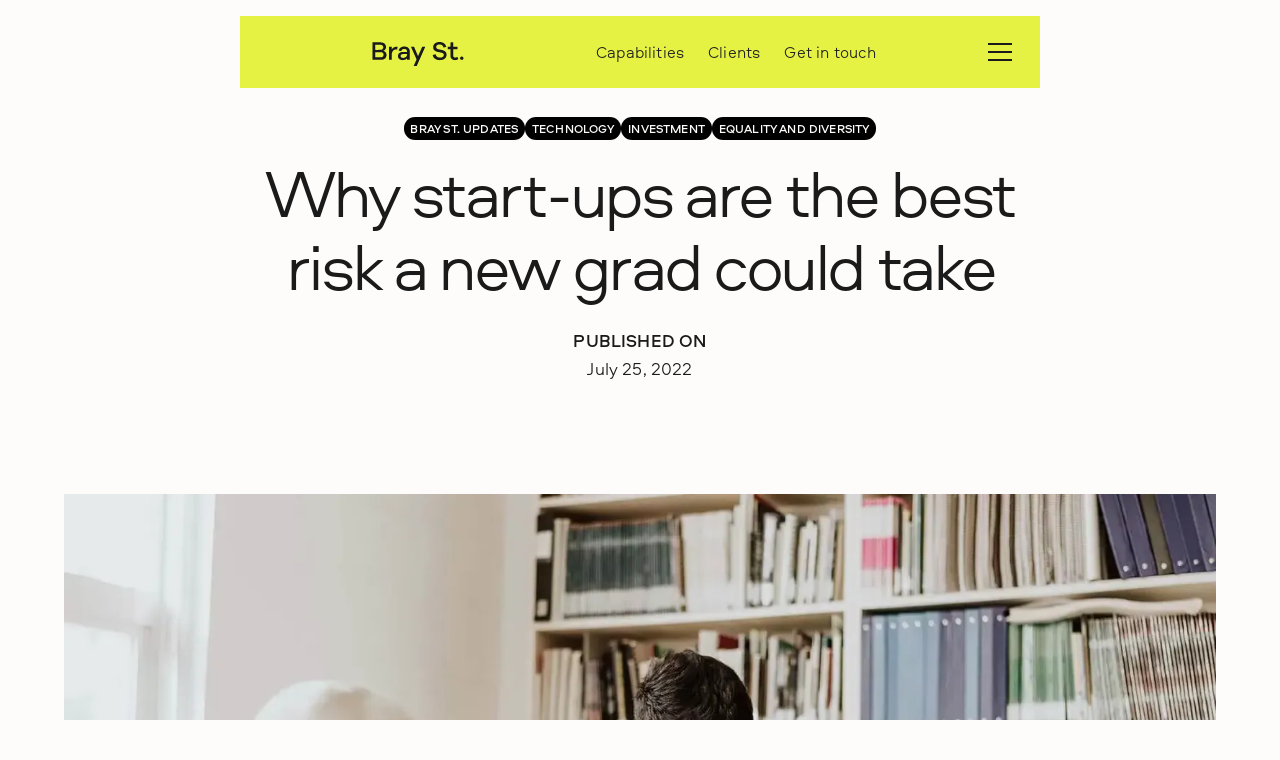

--- FILE ---
content_type: text/html; charset=utf-8
request_url: https://www.bray-st.com/blog/why-startups-are-the-best-risk-a-new-grad-could-take
body_size: 13747
content:
<!DOCTYPE html><!-- This site was created in Webflow. https://webflow.com --><!-- Last Published: Wed Dec 17 2025 11:20:52 GMT+0000 (Coordinated Universal Time) --><html data-wf-domain="www.bray-st.com" data-wf-page="63da30dab6f71496d4575afd" data-wf-site="6346e8b0f96ebd19ef18f8f5" lang="en" data-wf-collection="63da30dab6f714a0bf575a6c" data-wf-item-slug="why-startups-are-the-best-risk-a-new-grad-could-take"><head><meta charset="utf-8"/><title>Why start-ups are the best risk a new grad could take - Bray St.</title><meta content="Why start-ups are the best risk a new grad could take" name="description"/><meta content="Why start-ups are the best risk a new grad could take - Bray St." property="og:title"/><meta content="Why start-ups are the best risk a new grad could take" property="og:description"/><meta content="https://cdn.prod.website-files.com/634fc854900ce90611c830eb/636a669faa89f650263c655a_three-men-laughing-at-a-computer.webp" property="og:image"/><meta content="Why start-ups are the best risk a new grad could take - Bray St." property="twitter:title"/><meta content="Why start-ups are the best risk a new grad could take" property="twitter:description"/><meta content="https://cdn.prod.website-files.com/634fc854900ce90611c830eb/636a669faa89f650263c655a_three-men-laughing-at-a-computer.webp" property="twitter:image"/><meta property="og:type" content="website"/><meta content="summary_large_image" name="twitter:card"/><meta content="width=device-width, initial-scale=1" name="viewport"/><meta content="Webflow" name="generator"/><link href="https://cdn.prod.website-files.com/6346e8b0f96ebd19ef18f8f5/css/bray-st.webflow.shared.1b9507cff.min.css" rel="stylesheet" type="text/css"/><script type="text/javascript">!function(o,c){var n=c.documentElement,t=" w-mod-";n.className+=t+"js",("ontouchstart"in o||o.DocumentTouch&&c instanceof DocumentTouch)&&(n.className+=t+"touch")}(window,document);</script><link href="https://cdn.prod.website-files.com/6346e8b0f96ebd19ef18f8f5/67ee8d8031231e73b8e80348_bray-favicon-2.png" rel="shortcut icon" type="image/x-icon"/><link href="https://cdn.prod.website-files.com/6346e8b0f96ebd19ef18f8f5/67ee8d8586556ce735dda913_bray-webclip-2.png" rel="apple-touch-icon"/><link href="rss.xml" rel="alternate" title="RSS Feed" type="application/rss+xml"/><!-- Please keep this css code to improve the font quality-->
<style>
  * {
  -webkit-font-smoothing: antialiased;
  -moz-osx-font-smoothing: grayscale;
}
</style>

<!-- JQuery load-->
<script src="https://ajax.googleapis.com/ajax/libs/jquery/3.6.0/jquery.min.js"></script>

<!-- Google tag (gtag.js) -->
<script async src="https://www.googletagmanager.com/gtag/js?id=G-9PSCJET01B"></script>
<script>
window.dataLayer = window.dataLayer || [];
function gtag(){dataLayer.push(arguments);}
gtag('js', new Date());

gtag('config', 'G-9PSCJET01B');
</script>

<!-- Swiper CSS -->
<link
  rel="stylesheet"
  href="https://cdn.jsdelivr.net/npm/swiper@11/swiper-bundle.min.css"
/></head><body><div class="w-embed w-iframe"><!-- Google Tag Manager (noscript) -->
<noscript><iframe src="https://www.googletagmanager.com/ns.html?id=GTM-NLZG37S"
height="0" width="0" style="display:none;visibility:hidden"></iframe></noscript>
<!-- End Google Tag Manager (noscript) --></div><div class="page-wrapper"><div class="global-styles w-embed"><style>

/* Get rid of top margin on first element in any rich text element */
.w-richtext > :not(div):first-child, .w-richtext > div:first-child > :first-child {
  margin-top: 0 !important;
}

/* Get rid of bottom margin on last element in any rich text element */
.w-richtext>:last-child, .w-richtext ol li:last-child, .w-richtext ul li:last-child {
	margin-bottom: 0 !important;
}

/* 
Make the following elements inherit typography styles from the parent and not have hardcoded values. 
Important: You will not be able to style for example "All Links" in Designer with this CSS applied.
Uncomment this CSS to use it in the project. Leave this message for future hand-off.
*/
/*
a,
.w-input,
.w-select,
.w-tab-link,
.w-nav-link,
.w-dropdown-btn,
.w-dropdown-toggle,
.w-dropdown-link {
  color: inherit;
  text-decoration: inherit;
  font-size: inherit;
}
*/

/* Prevent all click and hover interaction with an element */
.pointer-events-off {
	pointer-events: none;
}

/* Enables all click and hover interaction with an element */
.pointer-events-on {
  pointer-events: auto;
}

/* Snippet enables you to add class of div-square which creates and maintains a 1:1 dimension of a div.*/
.div-square::after {
  content: "";
  display: block;
  padding-bottom: 100%;
}

/*Hide focus outline for main content element*/
    main:focus-visible {
    outline: -webkit-focus-ring-color auto 0px;
}

/* Make sure containers never lose their center alignment*/
.container-medium, .container-small, .container-large {
  margin-right: auto !important;
  margin-left: auto !important;
}

/*Reset selects, buttons, and links styles*/
.w-input, .w-select, a {
color: inherit;
text-decoration: inherit;
font-size: inherit;
}

/*Apply "..." after 3 lines of text */
.text-style-3lines {
    display: -webkit-box;
    overflow: hidden;
    -webkit-line-clamp: 3;
    -webkit-box-orient: vertical;
}

/* Apply "..." after 2 lines of text */
.text-style-2lines {
    display: -webkit-box;
    overflow: hidden;
    -webkit-line-clamp: 2;
    -webkit-box-orient: vertical;
}
/* Apply "..." at 100% width */
.truncate-width { 
		width: 100%; 
    white-space: nowrap; 
    overflow: hidden; 
    text-overflow: ellipsis; 
}
/* Removes native scrollbar */
.no-scrollbar {
    -ms-overflow-style: none;  // IE 10+
    overflow: -moz-scrollbars-none;  // Firefox
}

.no-scrollbar::-webkit-scrollbar {
    display: none; // Safari and Chrome
}

/* Adds inline flex display */
.display-inlineflex {
  display: inline-flex;
}

/* These classes are never overwritten */
.hide {
  display: none !important;
}

@media screen and (max-width: 991px), 
  @media screen and (max-width: 767px), 
  @media screen and (max-width: 479px){
    .hide, .hide-tablet{
      display: none !important;
    }
  }
  @media screen and (max-width: 767px)
    .hide-mobile-landscape{
      display: none !important;
    }
  }
  @media screen and (max-width: 479px)
    .hide-mobile{
      display: none !important;
    }
  }
 
.margin-0 {
  margin: 0rem !important;
}
  
.padding-0 {
  padding: 0rem !important;
}

.spacing-clean {
padding: 0rem !important;
margin: 0rem !important;
}

.margin-top {
  margin-right: 0rem !important;
  margin-bottom: 0rem !important;
  margin-left: 0rem !important;
}

.padding-top {
  padding-right: 0rem !important;
  padding-bottom: 0rem !important;
  padding-left: 0rem !important;
}
  
.margin-right {
  margin-top: 0rem !important;
  margin-bottom: 0rem !important;
  margin-left: 0rem !important;
}

.padding-right {
  padding-top: 0rem !important;
  padding-bottom: 0rem !important;
  padding-left: 0rem !important;
}

.margin-bottom {
  margin-top: 0rem !important;
  margin-right: 0rem !important;
  margin-left: 0rem !important;
}

.padding-bottom {
  padding-top: 0rem !important;
  padding-right: 0rem !important;
  padding-left: 0rem !important;
}

.margin-left {
  margin-top: 0rem !important;
  margin-right: 0rem !important;
  margin-bottom: 0rem !important;
}
  
.padding-left {
  padding-top: 0rem !important;
  padding-right: 0rem !important;
  padding-bottom: 0rem !important;
}
  
.margin-horizontal {
  margin-top: 0rem !important;
  margin-bottom: 0rem !important;
}

.padding-horizontal {
  padding-top: 0rem !important;
  padding-bottom: 0rem !important;
}

.margin-vertical {
  margin-right: 0rem !important;
  margin-left: 0rem !important;
}
  
.padding-vertical {
  padding-right: 0rem !important;
  padding-left: 0rem !important;
}


/*Custom additions*/

/*Ensure form text is always black regardless of inherited properties*/
.form-input {
	color: #0d0f10 !important;
}

/*Remove blue highlighting from the tabs in the tab component */
.tab_link {
	-webkit-tap-highlight-color: rgba(0,0,0,0);
	-webkit-tap-highlight-color: transparent;
}

/*ensuring the animated text in the headers is aligned with the rest of the text */
  /* portrait mobile */
  @media only screen and (max-width: 478px) {
    .outlined-header {
      vertical-align: -0.4em;
    }
  }

  /* landscape mobile */
  @media only screen and (min-width: 479px) {
    .outlined-header {
      vertical-align: -0.4em;
    }
  }

  /* tablets */
  @media only screen and (min-width: 768px) {
    .outlined-header {
      vertical-align: -0.4em;
    }
  } 

  /* desktop */
  @media only screen and (min-width: 992px) {
    .outlined-header {
      vertical-align: -0.4em;
    }
  }

/*Testimonial slider button styles */

.w-slider-dot {
	background-color: #f5f5f5;
  height: 1.2rem;
  width:1.2rem;
  transform: rotate(45deg);
}

.w-slider-dot.w-active {
	background-color: #e3b018;
}

/*Spinning Wheel Animations */

@keyframes segmentGrow {
  from {
		transform: "translateX(-3%)";
  }

  16% {
    transform: "translateX(-3%)";
  }
  
  17% {
    transform: "translateX(0%)";
  }

  to {
    transform: "translateX(0%)";
  }
}

@supports (scroll-snap-align: start) {
  .wheel_snap {
  	scroll-snap-align: start;
    scroll-snap-type: y proximity;
  }
}
  
</style></div><div data-wf--navigation--variant="base" class="navbar19_component-wrapper"><div data-animation="default" class="navbar19_component w-nav" data-easing2="ease" fs-scrolldisable-element="smart-nav" data-easing="ease" data-collapse="all" data-w-id="25de5562-76b7-b1fd-5735-04184f96e222" role="banner" data-duration="0"><div class="navbar19_container"><a href="/" class="navbar19_logo-link w-nav-brand"><div class="navbar19_logo w-embed"><svg xmlns="http://www.w3.org/2000/svg" width="auto" height="currentHeight" viewBox="0 0 1629.15 429.72">
  <path d="M0 318.03V6.78c1.54-.11 3.02-.32 4.5-.32 48.12-.02 96.24-.04 144.35 0 17.5.01 34.38 3.04 50 11.3 22.88 12.09 36.26 31.1 40.67 56.46 2.09 12.05 2.27 24.13-.95 36.02-6.42 23.72-20.29 40.55-44.74 47.37-.54.15-1 .56-2.26 1.28 2.68.55 4.62.87 6.53 1.34 22.02 5.35 37.67 18.62 45.81 39.48 10.25 26.26 8.85 52.51-4.74 77.39-10.42 19.06-27.61 29.89-48.05 35.94-11.4 3.37-23.09 5-34.98 5-50.45.03-100.91.01-151.36.01H-.01Zm50.14-136.44v92.96h5.75c29.88 0 59.76.04 89.63-.04 4.64-.01 9.35-.24 13.92-1.03 13.42-2.32 24.71-8.28 32.11-20.2 5.53-8.91 7.17-18.75 6.52-29.06-.85-13.64-6.45-24.8-17.65-32.89-10.27-7.42-22.1-9.66-34.43-9.7-30.34-.1-60.69-.03-91.03-.03h-4.82Zm-.07-40.8c1.14.11 1.75.22 2.36.22 30.99 0 61.98.14 92.97-.08 8.63-.06 16.99-2.25 24.48-6.78 16.01-9.68 22.35-24.44 21.69-42.55-.64-17.58-9.49-29.81-25.37-37.02-7.77-3.53-16.06-4.67-24.56-4.66-28.81.04-57.62.02-86.43.02h-5.15v90.86ZM1320.9 88.43c-17.02 3.49-33.4 6.85-49.91 10.24-.48-1.27-.91-2.08-1.11-2.95-6.18-26.41-23.16-42.53-48.89-49.06-19.46-4.94-39.03-4.16-57.22 5.52-16.36 8.7-25.09 22.34-24.4 41.26.47 12.87 6.38 22.48 17.74 28.66 7.46 4.06 15.59 6.07 23.82 7.83 24.31 5.21 48.64 10.3 72.86 15.88 12.78 2.95 24.84 8.02 35.91 15.2 20.97 13.62 33.21 32.61 35.78 57.66 2.57 25.09-3 47.89-19.22 67.54-12.44 15.07-28.78 24.48-47.11 30.6-18.66 6.24-37.92 8.14-57.5 7.75-22.17-.43-43.59-4.35-63.88-13.51-18.69-8.43-34.35-20.6-45.72-37.88-7.55-11.46-12.12-24.09-14.49-37.54-.21-1.18-.03-2.43-.03-4.16 17.48-3.69 34.91-7.36 52.74-11.12.51 1.37 1.11 2.58 1.42 3.86 6.8 28.6 24.99 45.83 53.25 52.55 19.74 4.69 39.52 4.47 58.84-2.33 12.46-4.38 22.63-11.81 28.26-24.2 5.05-11.1 5.37-22.56 1.33-34.02-2.97-8.4-9.34-13.77-17.11-17.62-9.15-4.54-19.03-6.62-28.94-8.67-22.52-4.64-45.07-9.15-67.52-14.11-12.03-2.66-23.52-7.05-34.25-13.2-23.23-13.32-36.39-33.1-39.09-59.89-1.72-17.11.49-33.49 8.04-48.97 10.58-21.68 28.3-35.47 50.32-44.17 16.07-6.35 32.85-9.12 50.12-9.54 18.68-.46 37.02 1.3 54.66 7.67 36.51 13.19 60.58 38.03 70.39 75.96.34 1.31.53 2.67.92 4.73ZM618.99 178.14c3.14-21.03-5.88-45.19-32.26-52.28-15.68-4.21-31.21-2.69-46.05 3.89-12.75 5.65-20.55 15.72-24.44 28.95-.43 1.47-.83 2.95-1.4 4.98-15.46-3.27-30.71-6.49-46.59-9.85.49-2.32.79-4.25 1.3-6.12 7.55-27.98 25.66-46.68 51.84-57.94 18.19-7.82 37.32-10.18 57.05-8.75 14.88 1.08 29.25 3.91 42.76 10.39 23.96 11.5 38.55 30.3 43.47 56.38 1.17 6.22 1.83 12.63 1.85 18.95.15 48.51.08 97.01.08 145.52v5.39h-46.75c-.43-7.81.02-15.66-.29-24.18-1.44 1.15-2.41 1.81-3.25 2.62-16.11 15.53-35.31 24.61-57.49 27.38-20.22 2.52-40.1 1.42-59.1-6.62-23.38-9.9-38.77-26.77-43.26-52.15-5.52-31.25 6.85-62.07 40.35-76.93 14.12-6.26 29.02-9.23 44.41-9.39 24.13-.24 48.26-.18 72.39-.25h5.38Zm.32 37.97h-5.49c-21.49 0-42.97-.05-64.46.04-4.65.02-9.35.25-13.94.95-8.43 1.29-16.15 4.36-22.7 10.08-12.41 10.84-13.16 31.44-3 43.02 5.07 5.78 11.49 9.47 18.77 11.69 10.75 3.28 21.7 3.74 32.77 1.99 18.01-2.85 33.45-10.53 45.22-24.67 10.23-12.28 14.54-26.48 12.82-43.1ZM689.55 87.01c2.05-.13 3.41-.3 4.78-.3 15.11-.02 30.21.1 45.32-.1 3.58-.05 5.13 1.35 6.46 4.46 22.03 51.55 44.18 103.06 66.3 154.57.85 1.98 1.76 3.94 2.96 6.64 1-2.09 1.73-3.54 2.39-5.02 23.26-52.05 46.55-104.08 69.67-156.19 1.53-3.45 3.32-4.51 6.96-4.47 14.79.2 29.59.08 44.38.09 1.53 0 3.05.12 5.18.22-.75 1.99-1.25 3.56-1.91 5.05-49.45 110.95-98.92 221.9-148.3 332.88-1.53 3.44-3.25 4.93-7.22 4.86-14.63-.26-29.27-.09-43.91-.11-1.65 0-3.3-.15-5.62-.26.87-2.17 1.44-3.72 2.11-5.23 15.97-35.92 31.91-71.86 47.98-107.73 1.33-2.96 1.36-5.35.05-8.3-28.07-63.34-56.04-126.71-84.04-190.08-3.7-8.38-7.41-16.76-11.1-25.15-.74-1.69-1.42-3.41-2.43-5.86ZM1443.59 86.97h78.56v41.16c-25.88.11-51.78-.02-78.07.07-.11 2.17-.27 3.83-.27 5.49-.01 34.05 0 68.11-.02 102.16 0 6.4.58 12.69 2.66 18.82 4.89 14.45 16.61 23.11 31.89 23.62 13.31.45 25.47-3.34 37.03-9.55 1.6-.86 3.18-1.76 5.31-2.94 5.1 13.82 10.02 27.16 14.92 40.42-.47.58-.68 1.04-1.04 1.26-18.95 11.78-39.28 18.44-61.92 17.09-9.85-.59-19.51-1.89-28.82-5.17-24.39-8.61-39.26-25.91-45.87-50.63-2.67-9.98-3.56-20.2-3.6-30.45-.14-34.52-.05-69.04-.06-103.56v-6.55h-49.27V87.24h49.18c.18-9.31.07-18.1.09-26.88.02-8.86 0-17.73 0-26.59V7.47c3.98-1.24 43.99-1.44 49.29-.3v79.8ZM294.37 87.24h48.49v46.18c.34.15.67.29 1.01.44.89-1.24 1.81-2.46 2.67-3.72 10-14.62 22.42-26.64 38.24-34.83 17.89-9.26 36.93-12.58 56.95-10.25.92.11 1.85.28 2.74.52.74.19 1.43.52 2.81 1.04-1.07 15.33-2.15 30.72-3.26 46.46-6.45 0-12.33-.2-18.19.04-21.72.88-41.32 7.19-56.75 23.29-11.86 12.37-18.41 27.51-22.12 44-2.63 11.71-3.79 23.59-3.77 35.59.03 25.19 0 50.37 0 75.56v5.38c-3.66 1.34-43.19 1.6-48.83.4V87.24ZM1598.37 319.9c-17.52-.03-30.64-12.08-31.04-29.3-.27-11.74 6.02-22.22 17.59-27.39 16.47-7.35 37.54-.79 42.99 18.54 5.7 20.21-9.11 38.85-29.54 38.15Z" fill="currentColor"/>
</svg></div></a><div class="navbar19_link-wrapper"><a href="/capabilities" class="navbar19_link w-nav-link">Capabilities</a><a href="/clients" class="navbar19_link w-nav-link">Clients</a><a href="/contact" class="navbar19_link w-nav-link">Get in touch</a></div><div class="navbar19_wrapper"><nav role="navigation" class="navbar19_menu w-nav-menu"><div class="navbar19_menu-wrapper"><div class="navbar19_menu-left-top"><a href="/capabilities" class="navbar19_link-large w-inline-block"><div class="heading-style-h3">Capabilites</div></a><a href="/clients" class="navbar19_link-large w-inline-block"><div class="heading-style-h3">Clients</div></a><a href="/thoughts" class="navbar19_link-large w-inline-block"><div class="heading-style-h3">Thoughts</div></a><a href="/purpose" class="navbar19_link-large w-inline-block"><div class="heading-style-h3">Purpose</div></a><a href="/contact" class="navbar19_link-large w-inline-block"><div class="heading-style-h3">Get in touch</div></a><a href="/b-corp" class="navbar19_link-large w-inline-block"><div class="heading-style-h3">B-Corp</div></a></div><div id="w-node-_25de5562-76b7-b1fd-5735-04184f96e240-4f96e221" class="navbar19_menu-right"><div class="navbar19_link-column"><div class="heading-style-h6">Brand Work</div><div class="spacer-xsmall"></div><div class="navbar19_link-list"><a href="/work/btomorrow-ventures-brand-management" class="navbar19_link-small"><strong>Btomorrow Ventures:</strong><br/>Brand Management</a><a href="/work/shipnet-helix" class="navbar19_link-small"><strong>Shipnet:</strong> Helix</a><a href="/work/covetrus-apac" class="navbar19_link-small"><strong>Covetrus:</strong> APAC</a><a href="/work/provet-cloud" class="navbar19_link-small">Provet Cloud</a><a href="/brand" class="navbar19_link-small text-style-muted">Learn about Brand</a></div></div><div class="navbar19_link-column"><div class="heading-style-h6">Culture Work</div><div class="spacer-xsmall"></div><div class="navbar19_link-list"><a href="/work/btomorrow-ventures-impact" class="navbar19_link-small"><strong>Btomorrow Ventures:</strong><br/>Repositioning for Real Impact</a><a href="/work/covetrus" class="navbar19_link-small">Covetrus</a><a href="/work/shipnet" class="navbar19_link-small">Shipnet</a><a href="/culture" class="navbar19_link-small text-style-muted">Learn about Culture</a></div></div><div class="navbar19_link-column"><div class="heading-style-h6">Experience Work</div><div class="spacer-xsmall"></div><div class="navbar19_link-list"><a href="/work/shipnet-helix" class="navbar19_link-small"><strong>Shipnet:</strong> Helix</a><a href="/work/art-architectural-recovery-team" class="navbar19_link-small">Architectural Recovery Team</a><a href="/work/provet-cloud" class="navbar19_link-small">Provet Cloud</a><a href="/work/bat-london-pride-2024" class="navbar19_link-small"><strong>BAT:</strong> London Pride</a><a href="/work/shipnet-nor-shipping" class="navbar19_link-small"><strong>Shipnet:</strong> Nor-Shipping</a><a href="/experience" class="navbar19_link-small text-style-muted">Learn about Expereience</a></div></div><div class="navbar19_link-column"><div class="heading-style-h6">Engagement Work</div><div class="spacer-xsmall"></div><div class="navbar19_link-list"><a href="/work/btomorrow-ventures-impact" class="navbar19_link-small"><strong>Btomorrow Ventures:</strong><br/>Repositioning for Real Impact</a><a href="/work/provet-cloud" class="navbar19_link-small">Provet Cloud</a><a href="/work/for-sight" class="navbar19_link-small">For-Sight</a><a href="/work/shipnet-nor-shipping" class="navbar19_link-small"><strong>Shipnet:</strong> Nor-Shipping</a><a href="#" class="navbar19_link-small">Btomorrow Ventures</a><a href="/engagement" class="navbar19_link-small text-style-muted">Learn about Engagement</a></div></div><div class="navbar19_link-column"><div class="heading-style-h6">Growth Work</div><div class="spacer-xsmall"></div><div class="navbar19_link-list"><a href="/work/btomorrow-ventures-impact" class="navbar19_link-small"><strong>Btomorrow Ventures:</strong><br/>Repositioning for Real Impact</a><a href="/work/for-sight" class="navbar19_link-small">For-Sight</a><a href="/work/btomorrow-ventures" class="navbar19_link-small">Btomorrow Ventures</a><a href="/work/ivvy" class="navbar19_link-small">iVvy</a><a href="/work/covetrus" class="navbar19_link-small">Covetrus</a><a href="/growth" class="navbar19_link-small text-style-muted">Learn about Growth</a></div></div></div><div id="w-node-_25de5562-76b7-b1fd-5735-04184f96e2a8-4f96e221" class="navbar19_menu-left-bottom"><div class="navbar19_menu-locations"><div class="text-size-small"><strong>London</strong><br/>Soho Works White City<br/>2 Television Centre<br/>101 Wood Lane, W12 7FR</div><div class="text-size-small"><strong>New York</strong><br/>Soho Works Dumbo<br/>55 Water Street, Floor 3<br/>Brooklyn, NY11201</div></div><div class="w-layout-grid navbar19_social-list"><a href="https://www.linkedin.com/company/bray-st/" target="_blank" class="navbar19_social-link w-inline-block"><div class="icon-1x1-medium w-embed"><svg width="100%" height="100%" viewBox="0 0 24 24" fill="none" xmlns="http://www.w3.org/2000/svg">
<path fill-rule="evenodd" clip-rule="evenodd" d="M5 3H19C20.1046 3 21 3.89543 21 5V19C21 20.1046 20.1046 21 19 21H5C3.89543 21 3 20.1046 3 19V5C3 3.89543 3.89543 3 5 3ZM8 18C8.27614 18 8.5 17.7761 8.5 17.5V10.5C8.5 10.2239 8.27614 10 8 10H6.5C6.22386 10 6 10.2239 6 10.5V17.5C6 17.7761 6.22386 18 6.5 18H8ZM7.25 9C6.42157 9 5.75 8.32843 5.75 7.5C5.75 6.67157 6.42157 6 7.25 6C8.07843 6 8.75 6.67157 8.75 7.5C8.75 8.32843 8.07843 9 7.25 9ZM17.5 18C17.7761 18 18 17.7761 18 17.5V12.9C18.0325 11.3108 16.8576 9.95452 15.28 9.76C14.177 9.65925 13.1083 10.1744 12.5 11.1V10.5C12.5 10.2239 12.2761 10 12 10H10.5C10.2239 10 10 10.2239 10 10.5V17.5C10 17.7761 10.2239 18 10.5 18H12C12.2761 18 12.5 17.7761 12.5 17.5V13.75C12.5 12.9216 13.1716 12.25 14 12.25C14.8284 12.25 15.5 12.9216 15.5 13.75V17.5C15.5 17.7761 15.7239 18 16 18H17.5Z" fill="CurrentColor"/>
</svg></div></a></div></div></div></nav><div class="navbar19_menu-button w-nav-button"><div class="menu-icon4"><div class="menu-icon4_wrapper"><div class="menu-icon4_line-top"></div><div class="menu-icon4_line-middle"><div class="menu-icon4_line-middle-top"></div><div class="menu-icon4_line-middle-base"></div></div><div class="menu-icon4_line-bottom"></div></div></div></div></div></div></div></div><main class="main-wrapper"><header class="section_blog-header"><div class="padding-global"><div class="container-small"><div class="padding-section-large"><div class="blog-header_component"><div class="margin-bottom margin-xsmall"><div class="w-dyn-list"><div role="list" class="blog_tag-wrapper w-dyn-items"><div role="listitem" class="w-dyn-item"><div class="text-style-tag">Bray St. Updates</div></div><div role="listitem" class="w-dyn-item"><div class="text-style-tag">Technology</div></div><div role="listitem" class="w-dyn-item"><div class="text-style-tag">Investment</div></div><div role="listitem" class="w-dyn-item"><div class="text-style-tag">Equality and Diversity</div></div></div></div></div><div class="margin-bottom margin-small"><h1>Why start-ups are the best risk a new grad could take</h1></div><p class="text-weight-medium text-style-allcaps">Published on</p><p>July 25, 2022</p><p class="w-condition-invisible">1.2.2023</p><div class="blog-header_qa-logo-wrapper w-condition-invisible"><img alt="" loading="lazy" src="" class="blog-header_qa-logo w-dyn-bind-empty"/><img alt="" loading="lazy" src="" class="blog-header_qa-logo w-condition-invisible w-dyn-bind-empty"/><img alt="" loading="lazy" src="" class="blog-header_qa-logo w-condition-invisible w-dyn-bind-empty"/><img alt="" loading="lazy" src="" class="blog-header_qa-logo w-condition-invisible w-dyn-bind-empty"/></div></div></div></div></div></header><section class="section_article-image"><div class="padding-global"><div class="container-large"><div class="blog_image-wrapper"><img src="https://cdn.prod.website-files.com/634fc854900ce90611c830eb/636a669faa89f650263c655a_three-men-laughing-at-a-computer.webp" loading="lazy" alt="Three men laughing at a computer" sizes="100vw" srcset="https://cdn.prod.website-files.com/634fc854900ce90611c830eb/636a669faa89f650263c655a_three-men-laughing-at-a-computer-p-500.webp 500w, https://cdn.prod.website-files.com/634fc854900ce90611c830eb/636a669faa89f650263c655a_three-men-laughing-at-a-computer-p-800.webp 800w, https://cdn.prod.website-files.com/634fc854900ce90611c830eb/636a669faa89f650263c655a_three-men-laughing-at-a-computer-p-1080.webp 1080w, https://cdn.prod.website-files.com/634fc854900ce90611c830eb/636a669faa89f650263c655a_three-men-laughing-at-a-computer-p-1600.webp 1600w, https://cdn.prod.website-files.com/634fc854900ce90611c830eb/636a669faa89f650263c655a_three-men-laughing-at-a-computer.webp 1920w" class="blog_image"/></div></div></div></section><section class="section_article"><div class="padding-global"><div class="container-small"><div class="padding-section-large"><article class="article_component"><div data-w-id="14e8033e-7c40-54c1-b6e4-fb7228564b67" style="opacity:0" class="text-rich-text w-richtext"><p>If you’ve finished university with a degree in marketing, comms or business, chances are you’ll still ask the same question as every other graduate - “what now?”<br/></p><p>The possibilities are endless - and that’s part of the challenge. Will you keep studying, apply for a graduate position, take a gap year, start your own business, work in a startup, or something else entirely? <br/></p><p>How do you choose? <br/></p><p>After graduating from my degree in 2018, I took half a year to travel, did another year of study, had a go at starting my own business and then ended up employed at a startup. </p><p>Turns out, this was the best decision I could’ve made.<br/></p><h2><strong>Risk for reward</strong><br/></h2><p>Working in a startup straight out of uni seems scary. Lots of people don’t even know what “startups” are. And if they do, they only know about the probability of failure, the hardships, the uncertainty. <br/></p><p>While a job in a startup is not straightforward, the community and ecosystem is something you want to be part of. At Startupbootcamp I get to work with startups from all over the world and be part of a global network of accelerators. Day to day, I get to be in the room with talented entrepreneurs, corporate CEOs and innovation leaders from the largest companies in the world. <br/></p><p>Thanks to the flexibility and sense of community in the startup space, I get to work on side projects partnering with talented creative strategists lie those at Bray St. Brand &amp; Growth Agency in London – it’s a special feeling working with those who share my passion for the start-up space and the incredible people in it.<br/></p><h2><strong>Wear many ‘hats’</strong><br/></h2><p>A startup offers endless opportunities to try different roles within one company in a short amount of time. Actually, it’s almost mandatory to jump in and help wherever you’re needed. One day you could be putting together your first marketing campaign and the next you could be working with designers to build out a new product function. Basically, you’re wearing a new hat each day.<br/></p><p>The beauty of being encouraged to “wear many hats” is that you can explore different roles and build a more diversified set of skills. This breadth of exposure helps you, as a young professional, figure out what you’re best at and what you really love doing. <br/></p><p>Sure, you’ll be given some responsibility you’re not ready for, but they’re not expecting you to be an expert. You&#x27;re there to grow and learn alongside the business - it’s a mutual growth experience. <br/></p><h2><strong>Young grads help startups succeed</strong><br/></h2><p>Young people are invaluable to the success of startups. They bring fresh ideas and skillsets - and a hunger to learn and develop. New graduates are an asset in a fast-paced, flexible environment where there’s no “we’ve always done it this way” mindset. When you flourish, the startup flourishes. And when you make mistakes, you all learn from them, adapt and improve.<br/></p><h2><strong>Dare to be different</strong><br/></h2><p>The benefits of working for a startup at the start of your career far outweigh the challenges. You gain varied experience, venture outside your comfort zone, become confident, take risks and learn from your mistakes. <br/></p><p>Startups succeed by being different to large companies, and so you can succeed by following a different path. Why not take a risk and try something with unique rewards and opportunities?</p><p>‍</p></div><div data-w-id="660d8aa4-e22d-cbea-1d46-25c5fcfb1989" style="opacity:0" class="blog_author-wrapper"><p class="text-weight-medium text-style-allcaps">written by</p><div class="blog_author-details"><p>Daniel Dagher</p><div class="blog_author-position"><p class="text-style-muted">Founder and Client Partner</p><div class="hide-mobile-portrait"><p class="text-style-muted"></p></div><p class="text-style-muted">Bray St.</p></div></div></div></article></div></div></div></section><section class="section_cta"><div class="padding-global"><div class="container-large"><div class="cta_component background-color-black"><div class="max-width-medium"><div class="cta_content"><div data-w-id="2a28f445-926b-9d96-304f-ed7ff0a9b326" class="margin-bottom margin-xsmall"><div class="heading-style-h3">Become a Bray St. brand and choose long-term success</div></div><div data-w-id="2a28f445-926b-9d96-304f-ed7ff0a9b329" class="margin-bottom margin-medium"><div class="text-style-muted">We partner with brands we believe in, whatever your stage of growth. If we&#x27;ve found each other, then we share the same vision.</div></div><a data-w-id="2a28f445-926b-9d96-304f-ed7ff0a9b32c" href="/contact" class="button is-alternate is-icon w-inline-block"><div>Get in touch</div><div class="icon-embed-xxsmall w-embed"><svg xmlns="http://www.w3.org/2000/svg" width="currentWidth" height="currentHeight" viewBox="0 0 5.591 9.061">
  <g id="Arrow_Dark_Small_Fw" data-name="Arrow – Dark Small / Fw" transform="translate(0.53 0.53)">
    <path id="Line" d="M8,0,4,4,0,0" transform="translate(0 8) rotate(-90)" fill="none" stroke="currentColor" stroke-miterlimit="10" stroke-width="1.5"/>
  </g>
</svg></div></a></div></div></div></div></div></section><section class="section_newsletter"><div class="padding-global"><div class="container-medium"><div class="padding-section-large"><div class="w-layout-grid newsletter_component background-color-gray"><div class="newsletter_content-left"><div class="margin-bottom margin-xsmall"><div class="heading-style-h4">A specialist thinking newsletter, by experts in the know</div></div><p class="text-size-medium">What you talk about in your newsletter, how often they receive it, and why they should care.</p></div><div class="newsletter_content-right"><div class="newsletter_form-block w-form"><form id="wf-form-Newsletter-Form" name="wf-form-Newsletter-Form" data-name="Newsletter Form" action="https://bray-st.us14.list-manage.com/subscribe/post?u=a20daa45527fcf0bbb086b43b&amp;amp;id=492e045835&amp;amp;f_id=00e197e0f0" method="post" class="newsletter_form" data-wf-page-id="63da30dab6f71496d4575afd" data-wf-element-id="0bc4f666-ac98-9f1e-b75a-dfa40132a75a"><div class="newsletter_form-2col"><input class="form-input is-alternate w-input" maxlength="256" name="FNAME-2" data-name="FNAME 2" placeholder="Enter your first name*" type="text" id="FNAME-2" required=""/></div><div class="newsletter_form-2col"><input class="form-input is-alternate w-input" maxlength="256" name="EMAIL-5" data-name="EMAIL 5" placeholder="Enter your email*" type="email" id="EMAIL-5" required=""/></div><div class="w-embed"><div hidden="true"><input type="hidden" name="tags" value="7345538"></div></div><div class="newsletter_form-2col"><div class="text-size-tiny text-style-muted">By clicking sign up you agree to be contacted by Bray St with occasional marketing emails<a href="#" class="text-link"></a>. You can unsubscribe at any time.</div><input type="submit" data-wait="Please wait..." class="button w-button" value="Sign up"/></div></form><div class="success-message w-form-done"><div class="success-text">Thank you. You&#x27;ll now start receiving our emails.</div></div><div class="error-message w-form-fail"><div class="error-text">Oops! Something went wrong while submitting the form.</div></div></div></div></div></div></div></div></section><section class="section_related-articles"><div class="padding-global"><div class="container-large"><div class="padding-section-large"><aside class="related-articles_component"><header class="related-articles_heading-wrapper"><div data-w-id="5a965b91-312b-ca31-1b23-a7b205c0e142" style="opacity:0" class="margin-bottom margin-medium"><div class="heading-style-h4">Thoughts that inform and inspire the world’s most innovative minds</div></div><a data-w-id="3ed6af0f-016d-0976-2061-69250348c4b3" style="opacity:0" href="/thoughts" class="button is-icon w-inline-block"><div>View all articles</div><div class="icon-embed-xxsmall w-embed"><svg xmlns="http://www.w3.org/2000/svg" width="currentWidth" height="currentHeight" viewBox="0 0 5.591 9.061">
  <g id="Arrow_Dark_Small_Fw" data-name="Arrow – Dark Small / Fw" transform="translate(0.53 0.53)">
    <path id="Line" d="M8,0,4,4,0,0" transform="translate(0 8) rotate(-90)" fill="none" stroke="currentColor" stroke-miterlimit="10" stroke-width="1.5"/>
  </g>
</svg></div></a></header><div data-w-id="ca0f8afb-3ef6-a834-3069-51601afb5117" style="opacity:0" class="w-dyn-list"><div role="list" class="related-articles_articles w-dyn-items"><div role="listitem" class="w-dyn-item"><a href="/blog/growing-with-intention-bray-st-s-year-in-review" class="related-articles_article w-inline-block"><div class="related-articles_content"><div class="margin-bottom margin-small"><div class="heading-style-h4 text-color-white">Growing with intention: Bray St.’s year in review</div></div><div class="related-articles_read-more"><div>Read more</div><div class="icon-embed-xxsmall w-embed"><svg xmlns="http://www.w3.org/2000/svg" width="currentWidth" height="currentHeight" viewBox="0 0 5.591 9.061">
  <g id="Arrow_Dark_Small_Fw" data-name="Arrow – Dark Small / Fw" transform="translate(0.53 0.53)">
    <path id="Line" d="M8,0,4,4,0,0" transform="translate(0 8) rotate(-90)" fill="none" stroke="currentColor" stroke-miterlimit="10" stroke-width="1.5"/>
  </g>
</svg></div></div></div><div class="related-articles_overlay"></div><div class="related-articles_image-wrapper"><img src="https://cdn.prod.website-files.com/634fc854900ce90611c830eb/694291922805a30d5d2f717e_pa%20(5).png" loading="lazy" alt="Blue background image with three of Bray St&#x27;s directors smiling to the camera" sizes="100vw" srcset="https://cdn.prod.website-files.com/634fc854900ce90611c830eb/694291922805a30d5d2f717e_pa%20(5)-p-500.png 500w, https://cdn.prod.website-files.com/634fc854900ce90611c830eb/694291922805a30d5d2f717e_pa%20(5)-p-800.png 800w, https://cdn.prod.website-files.com/634fc854900ce90611c830eb/694291922805a30d5d2f717e_pa%20(5)-p-1080.png 1080w, https://cdn.prod.website-files.com/634fc854900ce90611c830eb/694291922805a30d5d2f717e_pa%20(5).png 1920w" class="related-articles_image"/></div></a></div><div role="listitem" class="w-dyn-item"><a href="/blog/the-subtle-art-of-giving-a-f-about-how-you-grow" class="related-articles_article w-inline-block"><div class="related-articles_content"><div class="margin-bottom margin-small"><div class="heading-style-h4 text-color-white">“The subtle art of giving a f* about how you grow”</div></div><div class="related-articles_read-more"><div>Read more</div><div class="icon-embed-xxsmall w-embed"><svg xmlns="http://www.w3.org/2000/svg" width="currentWidth" height="currentHeight" viewBox="0 0 5.591 9.061">
  <g id="Arrow_Dark_Small_Fw" data-name="Arrow – Dark Small / Fw" transform="translate(0.53 0.53)">
    <path id="Line" d="M8,0,4,4,0,0" transform="translate(0 8) rotate(-90)" fill="none" stroke="currentColor" stroke-miterlimit="10" stroke-width="1.5"/>
  </g>
</svg></div></div></div><div class="related-articles_overlay"></div><div class="related-articles_image-wrapper"><img src="https://cdn.prod.website-files.com/634fc854900ce90611c830eb/68e509a8e4c8283a73a933a0_pa%20(3).png" loading="lazy" alt="Lime background with blog title in bold black letters about growing your brand" sizes="100vw" srcset="https://cdn.prod.website-files.com/634fc854900ce90611c830eb/68e509a8e4c8283a73a933a0_pa%20(3)-p-500.png 500w, https://cdn.prod.website-files.com/634fc854900ce90611c830eb/68e509a8e4c8283a73a933a0_pa%20(3)-p-800.png 800w, https://cdn.prod.website-files.com/634fc854900ce90611c830eb/68e509a8e4c8283a73a933a0_pa%20(3)-p-1080.png 1080w, https://cdn.prod.website-files.com/634fc854900ce90611c830eb/68e509a8e4c8283a73a933a0_pa%20(3).png 1920w" class="related-articles_image"/></div></a></div></div></div></aside></div></div></div></section></main><footer class="footer_component"><div class="padding-global"><div class="container-large"><div class="padding-section-large"><div class="margin-bottom margin-xhuge"><div class="divider"></div></div><div class="footer_wrapper"><div class="footer_content-left"><a href="/" class="footer_logo-link w-nav-brand"><div class="footer_logo w-embed"><svg xmlns="http://www.w3.org/2000/svg" width="currentWidth" height="100%" viewBox="0 0 1629.15 429.72">
  <path d="M0 318.03V6.78c1.54-.11 3.02-.32 4.5-.32 48.12-.02 96.24-.04 144.35 0 17.5.01 34.38 3.04 50 11.3 22.88 12.09 36.26 31.1 40.67 56.46 2.09 12.05 2.27 24.13-.95 36.02-6.42 23.72-20.29 40.55-44.74 47.37-.54.15-1 .56-2.26 1.28 2.68.55 4.62.87 6.53 1.34 22.02 5.35 37.67 18.62 45.81 39.48 10.25 26.26 8.85 52.51-4.74 77.39-10.42 19.06-27.61 29.89-48.05 35.94-11.4 3.37-23.09 5-34.98 5-50.45.03-100.91.01-151.36.01H-.01Zm50.14-136.44v92.96h5.75c29.88 0 59.76.04 89.63-.04 4.64-.01 9.35-.24 13.92-1.03 13.42-2.32 24.71-8.28 32.11-20.2 5.53-8.91 7.17-18.75 6.52-29.06-.85-13.64-6.45-24.8-17.65-32.89-10.27-7.42-22.1-9.66-34.43-9.7-30.34-.1-60.69-.03-91.03-.03h-4.82Zm-.07-40.8c1.14.11 1.75.22 2.36.22 30.99 0 61.98.14 92.97-.08 8.63-.06 16.99-2.25 24.48-6.78 16.01-9.68 22.35-24.44 21.69-42.55-.64-17.58-9.49-29.81-25.37-37.02-7.77-3.53-16.06-4.67-24.56-4.66-28.81.04-57.62.02-86.43.02h-5.15v90.86ZM1320.9 88.43c-17.02 3.49-33.4 6.85-49.91 10.24-.48-1.27-.91-2.08-1.11-2.95-6.18-26.41-23.16-42.53-48.89-49.06-19.46-4.94-39.03-4.16-57.22 5.52-16.36 8.7-25.09 22.34-24.4 41.26.47 12.87 6.38 22.48 17.74 28.66 7.46 4.06 15.59 6.07 23.82 7.83 24.31 5.21 48.64 10.3 72.86 15.88 12.78 2.95 24.84 8.02 35.91 15.2 20.97 13.62 33.21 32.61 35.78 57.66 2.57 25.09-3 47.89-19.22 67.54-12.44 15.07-28.78 24.48-47.11 30.6-18.66 6.24-37.92 8.14-57.5 7.75-22.17-.43-43.59-4.35-63.88-13.51-18.69-8.43-34.35-20.6-45.72-37.88-7.55-11.46-12.12-24.09-14.49-37.54-.21-1.18-.03-2.43-.03-4.16 17.48-3.69 34.91-7.36 52.74-11.12.51 1.37 1.11 2.58 1.42 3.86 6.8 28.6 24.99 45.83 53.25 52.55 19.74 4.69 39.52 4.47 58.84-2.33 12.46-4.38 22.63-11.81 28.26-24.2 5.05-11.1 5.37-22.56 1.33-34.02-2.97-8.4-9.34-13.77-17.11-17.62-9.15-4.54-19.03-6.62-28.94-8.67-22.52-4.64-45.07-9.15-67.52-14.11-12.03-2.66-23.52-7.05-34.25-13.2-23.23-13.32-36.39-33.1-39.09-59.89-1.72-17.11.49-33.49 8.04-48.97 10.58-21.68 28.3-35.47 50.32-44.17 16.07-6.35 32.85-9.12 50.12-9.54 18.68-.46 37.02 1.3 54.66 7.67 36.51 13.19 60.58 38.03 70.39 75.96.34 1.31.53 2.67.92 4.73ZM618.99 178.14c3.14-21.03-5.88-45.19-32.26-52.28-15.68-4.21-31.21-2.69-46.05 3.89-12.75 5.65-20.55 15.72-24.44 28.95-.43 1.47-.83 2.95-1.4 4.98-15.46-3.27-30.71-6.49-46.59-9.85.49-2.32.79-4.25 1.3-6.12 7.55-27.98 25.66-46.68 51.84-57.94 18.19-7.82 37.32-10.18 57.05-8.75 14.88 1.08 29.25 3.91 42.76 10.39 23.96 11.5 38.55 30.3 43.47 56.38 1.17 6.22 1.83 12.63 1.85 18.95.15 48.51.08 97.01.08 145.52v5.39h-46.75c-.43-7.81.02-15.66-.29-24.18-1.44 1.15-2.41 1.81-3.25 2.62-16.11 15.53-35.31 24.61-57.49 27.38-20.22 2.52-40.1 1.42-59.1-6.62-23.38-9.9-38.77-26.77-43.26-52.15-5.52-31.25 6.85-62.07 40.35-76.93 14.12-6.26 29.02-9.23 44.41-9.39 24.13-.24 48.26-.18 72.39-.25h5.38Zm.32 37.97h-5.49c-21.49 0-42.97-.05-64.46.04-4.65.02-9.35.25-13.94.95-8.43 1.29-16.15 4.36-22.7 10.08-12.41 10.84-13.16 31.44-3 43.02 5.07 5.78 11.49 9.47 18.77 11.69 10.75 3.28 21.7 3.74 32.77 1.99 18.01-2.85 33.45-10.53 45.22-24.67 10.23-12.28 14.54-26.48 12.82-43.1ZM689.55 87.01c2.05-.13 3.41-.3 4.78-.3 15.11-.02 30.21.1 45.32-.1 3.58-.05 5.13 1.35 6.46 4.46 22.03 51.55 44.18 103.06 66.3 154.57.85 1.98 1.76 3.94 2.96 6.64 1-2.09 1.73-3.54 2.39-5.02 23.26-52.05 46.55-104.08 69.67-156.19 1.53-3.45 3.32-4.51 6.96-4.47 14.79.2 29.59.08 44.38.09 1.53 0 3.05.12 5.18.22-.75 1.99-1.25 3.56-1.91 5.05-49.45 110.95-98.92 221.9-148.3 332.88-1.53 3.44-3.25 4.93-7.22 4.86-14.63-.26-29.27-.09-43.91-.11-1.65 0-3.3-.15-5.62-.26.87-2.17 1.44-3.72 2.11-5.23 15.97-35.92 31.91-71.86 47.98-107.73 1.33-2.96 1.36-5.35.05-8.3-28.07-63.34-56.04-126.71-84.04-190.08-3.7-8.38-7.41-16.76-11.1-25.15-.74-1.69-1.42-3.41-2.43-5.86ZM1443.59 86.97h78.56v41.16c-25.88.11-51.78-.02-78.07.07-.11 2.17-.27 3.83-.27 5.49-.01 34.05 0 68.11-.02 102.16 0 6.4.58 12.69 2.66 18.82 4.89 14.45 16.61 23.11 31.89 23.62 13.31.45 25.47-3.34 37.03-9.55 1.6-.86 3.18-1.76 5.31-2.94 5.1 13.82 10.02 27.16 14.92 40.42-.47.58-.68 1.04-1.04 1.26-18.95 11.78-39.28 18.44-61.92 17.09-9.85-.59-19.51-1.89-28.82-5.17-24.39-8.61-39.26-25.91-45.87-50.63-2.67-9.98-3.56-20.2-3.6-30.45-.14-34.52-.05-69.04-.06-103.56v-6.55h-49.27V87.24h49.18c.18-9.31.07-18.1.09-26.88.02-8.86 0-17.73 0-26.59V7.47c3.98-1.24 43.99-1.44 49.29-.3v79.8ZM294.37 87.24h48.49v46.18c.34.15.67.29 1.01.44.89-1.24 1.81-2.46 2.67-3.72 10-14.62 22.42-26.64 38.24-34.83 17.89-9.26 36.93-12.58 56.95-10.25.92.11 1.85.28 2.74.52.74.19 1.43.52 2.81 1.04-1.07 15.33-2.15 30.72-3.26 46.46-6.45 0-12.33-.2-18.19.04-21.72.88-41.32 7.19-56.75 23.29-11.86 12.37-18.41 27.51-22.12 44-2.63 11.71-3.79 23.59-3.77 35.59.03 25.19 0 50.37 0 75.56v5.38c-3.66 1.34-43.19 1.6-48.83.4V87.24ZM1598.37 319.9c-17.52-.03-30.64-12.08-31.04-29.3-.27-11.74 6.02-22.22 17.59-27.39 16.47-7.35 37.54-.79 42.99 18.54 5.7 20.21-9.11 38.85-29.54 38.15Z" fill="currentColor"/>
</svg></div></a><div id="w-node-_7ff47153-664b-e9dd-20aa-414d03f9ee8e-11bcb000" class="button-group"><a href="/contact" class="button w-button">Get in touch</a></div><a href="https://www.linkedin.com/company/bray-st/" target="_blank" class="footer_social-link w-inline-block"><div class="social-icon w-embed"><svg width="2currentWidth" height="currentHeight" viewBox="0 0 24 24" fill="none" xmlns="http://www.w3.org/2000/svg">
<path fill-rule="evenodd" clip-rule="evenodd" d="M5 3H19C20.1046 3 21 3.89543 21 5V19C21 20.1046 20.1046 21 19 21H5C3.89543 21 3 20.1046 3 19V5C3 3.89543 3.89543 3 5 3ZM8 18C8.27614 18 8.5 17.7761 8.5 17.5V10.5C8.5 10.2239 8.27614 10 8 10H6.5C6.22386 10 6 10.2239 6 10.5V17.5C6 17.7761 6.22386 18 6.5 18H8ZM7.25 9C6.42157 9 5.75 8.32843 5.75 7.5C5.75 6.67157 6.42157 6 7.25 6C8.07843 6 8.75 6.67157 8.75 7.5C8.75 8.32843 8.07843 9 7.25 9ZM17.5 18C17.7761 18 18 17.7761 18 17.5V12.9C18.0325 11.3108 16.8576 9.95452 15.28 9.76C14.177 9.65925 13.1083 10.1744 12.5 11.1V10.5C12.5 10.2239 12.2761 10 12 10H10.5C10.2239 10 10 10.2239 10 10.5V17.5C10 17.7761 10.2239 18 10.5 18H12C12.2761 18 12.5 17.7761 12.5 17.5V13.75C12.5 12.9216 13.1716 12.25 14 12.25C14.8284 12.25 15.5 12.9216 15.5 13.75V17.5C15.5 17.7761 15.7239 18 16 18H17.5Z" fill="CurrentColor"/>
</svg></div></a></div><div id="w-node-_1d94c358-a88b-f7ad-efa8-4bbef77240d3-11bcb000" class="footer_content-right"><img src="https://cdn.prod.website-files.com/6346e8b0f96ebd19ef18f8f5/684a902fff2a7184d210ba16_B-Corp-Logo-Black-RGB.svg" loading="lazy" alt="B Corp Certified Logo" class="footer_b-corp-logo"/><div class="text-size-medium">Bray St. is a forward-thinking global brand agency dedicated to creating and cultivating the brands of tomorrow.</div><div class="w-layout-grid footer_link-list"><div class="footer_link-list-row"><a href="/brand" class="tag is-brand">Brand</a><a href="/culture" class="tag is-culture">Culture</a><a href="/experience" class="tag is-experience">Experience</a><a href="/engagement" class="tag is-engagement">Engagement</a><a href="/growth" class="tag is-growth">Growth</a></div><div class="footer_link-list-row"><a href="/clients" class="footer_link">Clients</a><a href="/thoughts" class="footer_link">Thoughts</a><a href="/purpose" class="footer_link">Purpose</a><a href="/privacy" class="footer_link">Privacy</a></div></div></div><div class="footer_credit-text">© 2025 BRAY ST. All Rights Reserved.</div></div></div></div></div></footer></div><script src="https://d3e54v103j8qbb.cloudfront.net/js/jquery-3.5.1.min.dc5e7f18c8.js?site=6346e8b0f96ebd19ef18f8f5" type="text/javascript" integrity="sha256-9/aliU8dGd2tb6OSsuzixeV4y/faTqgFtohetphbbj0=" crossorigin="anonymous"></script><script src="https://cdn.prod.website-files.com/6346e8b0f96ebd19ef18f8f5/js/webflow.schunk.36b8fb49256177c8.js" type="text/javascript"></script><script src="https://cdn.prod.website-files.com/6346e8b0f96ebd19ef18f8f5/js/webflow.schunk.04df64d6b888e58d.js" type="text/javascript"></script><script src="https://cdn.prod.website-files.com/6346e8b0f96ebd19ef18f8f5/js/webflow.1f29781a.1893ba42d34a123f.js" type="text/javascript"></script><!--
<script>
    // Stop body scroll when nav menu is open
    const body = document.body;
    function letBodyScroll(bool) {
        if (bool) {
                body.style.overflow = 'hidden';
        } else {
            body.style.overflow = 'auto';
        }
    }

    const targetNode = document.querySelector('.w-nav-button');
    const config = { attributes: true, childList: false, subtree: false };
    const callback = function (mutationsList, observer) {
        for (let i = 0; i < mutationsList.length; i++) {
            if (mutationsList[i].type === 'attributes') {
                const menuIsOpen = mutationsList[i].target.classList.contains('w--open');
                letBodyScroll(menuIsOpen);
            }
        }
    };
    const observer = new MutationObserver(callback);
    observer.observe(targetNode, config);
</script>
-->

<!-- LinkedIn Insight Tag -->
<script type="text/javascript"> _linkedin_partner_id = "4961809"; window._linkedin_data_partner_ids = window._linkedin_data_partner_ids || []; window._linkedin_data_partner_ids.push(_linkedin_partner_id); </script><script type="text/javascript"> (function(l) { if (!l){window.lintrk = function(a,b){window.lintrk.q.push([a,b])}; window.lintrk.q=[]} var s = document.getElementsByTagName("script")[0]; var b = document.createElement("script"); b.type = "text/javascript";b.async = true; b.src = "https://snap.licdn.com/li.lms-analytics/insight.min.js"; s.parentNode.insertBefore(b, s);})(window.lintrk); </script> <noscript> <img height="1" width="1" style="display:none;" alt="" src="https://px.ads.linkedin.com/collect/?pid=4961809&fmt=gif" /> </noscript>
<!-- LinkedIn Insight Tag -->

<!-- Swiper JS -->
<script src="https://cdn.jsdelivr.net/npm/swiper@11/swiper-bundle.min.js"></script></body></html>

--- FILE ---
content_type: text/css
request_url: https://cdn.prod.website-files.com/6346e8b0f96ebd19ef18f8f5/css/bray-st.webflow.shared.1b9507cff.min.css
body_size: 34716
content:
html{-webkit-text-size-adjust:100%;-ms-text-size-adjust:100%;font-family:sans-serif}body{margin:0}article,aside,details,figcaption,figure,footer,header,hgroup,main,menu,nav,section,summary{display:block}audio,canvas,progress,video{vertical-align:baseline;display:inline-block}audio:not([controls]){height:0;display:none}[hidden],template{display:none}a{background-color:#0000}a:active,a:hover{outline:0}abbr[title]{border-bottom:1px dotted}b,strong{font-weight:700}dfn{font-style:italic}h1{margin:.67em 0;font-size:2em}mark{color:#000;background:#ff0}small{font-size:80%}sub,sup{vertical-align:baseline;font-size:75%;line-height:0;position:relative}sup{top:-.5em}sub{bottom:-.25em}img{border:0}svg:not(:root){overflow:hidden}hr{box-sizing:content-box;height:0}pre{overflow:auto}code,kbd,pre,samp{font-family:monospace;font-size:1em}button,input,optgroup,select,textarea{color:inherit;font:inherit;margin:0}button{overflow:visible}button,select{text-transform:none}button,html input[type=button],input[type=reset]{-webkit-appearance:button;cursor:pointer}button[disabled],html input[disabled]{cursor:default}button::-moz-focus-inner,input::-moz-focus-inner{border:0;padding:0}input{line-height:normal}input[type=checkbox],input[type=radio]{box-sizing:border-box;padding:0}input[type=number]::-webkit-inner-spin-button,input[type=number]::-webkit-outer-spin-button{height:auto}input[type=search]{-webkit-appearance:none}input[type=search]::-webkit-search-cancel-button,input[type=search]::-webkit-search-decoration{-webkit-appearance:none}legend{border:0;padding:0}textarea{overflow:auto}optgroup{font-weight:700}table{border-collapse:collapse;border-spacing:0}td,th{padding:0}@font-face{font-family:webflow-icons;src:url([data-uri])format("truetype");font-weight:400;font-style:normal}[class^=w-icon-],[class*=\ w-icon-]{speak:none;font-variant:normal;text-transform:none;-webkit-font-smoothing:antialiased;-moz-osx-font-smoothing:grayscale;font-style:normal;font-weight:400;line-height:1;font-family:webflow-icons!important}.w-icon-slider-right:before{content:""}.w-icon-slider-left:before{content:""}.w-icon-nav-menu:before{content:""}.w-icon-arrow-down:before,.w-icon-dropdown-toggle:before{content:""}.w-icon-file-upload-remove:before{content:""}.w-icon-file-upload-icon:before{content:""}*{box-sizing:border-box}html{height:100%}body{color:#333;background-color:#fff;min-height:100%;margin:0;font-family:Arial,sans-serif;font-size:14px;line-height:20px}img{vertical-align:middle;max-width:100%;display:inline-block}html.w-mod-touch *{background-attachment:scroll!important}.w-block{display:block}.w-inline-block{max-width:100%;display:inline-block}.w-clearfix:before,.w-clearfix:after{content:" ";grid-area:1/1/2/2;display:table}.w-clearfix:after{clear:both}.w-hidden{display:none}.w-button{color:#fff;line-height:inherit;cursor:pointer;background-color:#3898ec;border:0;border-radius:0;padding:9px 15px;text-decoration:none;display:inline-block}input.w-button{-webkit-appearance:button}html[data-w-dynpage] [data-w-cloak]{color:#0000!important}.w-code-block{margin:unset}pre.w-code-block code{all:inherit}.w-optimization{display:contents}.w-webflow-badge,.w-webflow-badge>img{box-sizing:unset;width:unset;height:unset;max-height:unset;max-width:unset;min-height:unset;min-width:unset;margin:unset;padding:unset;float:unset;clear:unset;border:unset;border-radius:unset;background:unset;background-image:unset;background-position:unset;background-size:unset;background-repeat:unset;background-origin:unset;background-clip:unset;background-attachment:unset;background-color:unset;box-shadow:unset;transform:unset;direction:unset;font-family:unset;font-weight:unset;color:unset;font-size:unset;line-height:unset;font-style:unset;font-variant:unset;text-align:unset;letter-spacing:unset;-webkit-text-decoration:unset;text-decoration:unset;text-indent:unset;text-transform:unset;list-style-type:unset;text-shadow:unset;vertical-align:unset;cursor:unset;white-space:unset;word-break:unset;word-spacing:unset;word-wrap:unset;transition:unset}.w-webflow-badge{white-space:nowrap;cursor:pointer;box-shadow:0 0 0 1px #0000001a,0 1px 3px #0000001a;visibility:visible!important;opacity:1!important;z-index:2147483647!important;color:#aaadb0!important;overflow:unset!important;background-color:#fff!important;border-radius:3px!important;width:auto!important;height:auto!important;margin:0!important;padding:6px!important;font-size:12px!important;line-height:14px!important;text-decoration:none!important;display:inline-block!important;position:fixed!important;inset:auto 12px 12px auto!important;transform:none!important}.w-webflow-badge>img{position:unset;visibility:unset!important;opacity:1!important;vertical-align:middle!important;display:inline-block!important}h1,h2,h3,h4,h5,h6{margin-bottom:10px;font-weight:700}h1{margin-top:20px;font-size:38px;line-height:44px}h2{margin-top:20px;font-size:32px;line-height:36px}h3{margin-top:20px;font-size:24px;line-height:30px}h4{margin-top:10px;font-size:18px;line-height:24px}h5{margin-top:10px;font-size:14px;line-height:20px}h6{margin-top:10px;font-size:12px;line-height:18px}p{margin-top:0;margin-bottom:10px}blockquote{border-left:5px solid #e2e2e2;margin:0 0 10px;padding:10px 20px;font-size:18px;line-height:22px}figure{margin:0 0 10px}ul,ol{margin-top:0;margin-bottom:10px;padding-left:40px}.w-list-unstyled{padding-left:0;list-style:none}.w-embed:before,.w-embed:after{content:" ";grid-area:1/1/2/2;display:table}.w-embed:after{clear:both}.w-video{width:100%;padding:0;position:relative}.w-video iframe,.w-video object,.w-video embed{border:none;width:100%;height:100%;position:absolute;top:0;left:0}fieldset{border:0;margin:0;padding:0}button,[type=button],[type=reset]{cursor:pointer;-webkit-appearance:button;border:0}.w-form{margin:0 0 15px}.w-form-done{text-align:center;background-color:#ddd;padding:20px;display:none}.w-form-fail{background-color:#ffdede;margin-top:10px;padding:10px;display:none}label{margin-bottom:5px;font-weight:700;display:block}.w-input,.w-select{color:#333;vertical-align:middle;background-color:#fff;border:1px solid #ccc;width:100%;height:38px;margin-bottom:10px;padding:8px 12px;font-size:14px;line-height:1.42857;display:block}.w-input::placeholder,.w-select::placeholder{color:#999}.w-input:focus,.w-select:focus{border-color:#3898ec;outline:0}.w-input[disabled],.w-select[disabled],.w-input[readonly],.w-select[readonly],fieldset[disabled] .w-input,fieldset[disabled] .w-select{cursor:not-allowed}.w-input[disabled]:not(.w-input-disabled),.w-select[disabled]:not(.w-input-disabled),.w-input[readonly],.w-select[readonly],fieldset[disabled]:not(.w-input-disabled) .w-input,fieldset[disabled]:not(.w-input-disabled) .w-select{background-color:#eee}textarea.w-input,textarea.w-select{height:auto}.w-select{background-color:#f3f3f3}.w-select[multiple]{height:auto}.w-form-label{cursor:pointer;margin-bottom:0;font-weight:400;display:inline-block}.w-radio{margin-bottom:5px;padding-left:20px;display:block}.w-radio:before,.w-radio:after{content:" ";grid-area:1/1/2/2;display:table}.w-radio:after{clear:both}.w-radio-input{float:left;margin:3px 0 0 -20px;line-height:normal}.w-file-upload{margin-bottom:10px;display:block}.w-file-upload-input{opacity:0;z-index:-100;width:.1px;height:.1px;position:absolute;overflow:hidden}.w-file-upload-default,.w-file-upload-uploading,.w-file-upload-success{color:#333;display:inline-block}.w-file-upload-error{margin-top:10px;display:block}.w-file-upload-default.w-hidden,.w-file-upload-uploading.w-hidden,.w-file-upload-error.w-hidden,.w-file-upload-success.w-hidden{display:none}.w-file-upload-uploading-btn{cursor:pointer;background-color:#fafafa;border:1px solid #ccc;margin:0;padding:8px 12px;font-size:14px;font-weight:400;display:flex}.w-file-upload-file{background-color:#fafafa;border:1px solid #ccc;flex-grow:1;justify-content:space-between;margin:0;padding:8px 9px 8px 11px;display:flex}.w-file-upload-file-name{font-size:14px;font-weight:400;display:block}.w-file-remove-link{cursor:pointer;width:auto;height:auto;margin-top:3px;margin-left:10px;padding:3px;display:block}.w-icon-file-upload-remove{margin:auto;font-size:10px}.w-file-upload-error-msg{color:#ea384c;padding:2px 0;display:inline-block}.w-file-upload-info{padding:0 12px;line-height:38px;display:inline-block}.w-file-upload-label{cursor:pointer;background-color:#fafafa;border:1px solid #ccc;margin:0;padding:8px 12px;font-size:14px;font-weight:400;display:inline-block}.w-icon-file-upload-icon,.w-icon-file-upload-uploading{width:20px;margin-right:8px;display:inline-block}.w-icon-file-upload-uploading{height:20px}.w-container{max-width:940px;margin-left:auto;margin-right:auto}.w-container:before,.w-container:after{content:" ";grid-area:1/1/2/2;display:table}.w-container:after{clear:both}.w-container .w-row{margin-left:-10px;margin-right:-10px}.w-row:before,.w-row:after{content:" ";grid-area:1/1/2/2;display:table}.w-row:after{clear:both}.w-row .w-row{margin-left:0;margin-right:0}.w-col{float:left;width:100%;min-height:1px;padding-left:10px;padding-right:10px;position:relative}.w-col .w-col{padding-left:0;padding-right:0}.w-col-1{width:8.33333%}.w-col-2{width:16.6667%}.w-col-3{width:25%}.w-col-4{width:33.3333%}.w-col-5{width:41.6667%}.w-col-6{width:50%}.w-col-7{width:58.3333%}.w-col-8{width:66.6667%}.w-col-9{width:75%}.w-col-10{width:83.3333%}.w-col-11{width:91.6667%}.w-col-12{width:100%}.w-hidden-main{display:none!important}@media screen and (max-width:991px){.w-container{max-width:728px}.w-hidden-main{display:inherit!important}.w-hidden-medium{display:none!important}.w-col-medium-1{width:8.33333%}.w-col-medium-2{width:16.6667%}.w-col-medium-3{width:25%}.w-col-medium-4{width:33.3333%}.w-col-medium-5{width:41.6667%}.w-col-medium-6{width:50%}.w-col-medium-7{width:58.3333%}.w-col-medium-8{width:66.6667%}.w-col-medium-9{width:75%}.w-col-medium-10{width:83.3333%}.w-col-medium-11{width:91.6667%}.w-col-medium-12{width:100%}.w-col-stack{width:100%;left:auto;right:auto}}@media screen and (max-width:767px){.w-hidden-main,.w-hidden-medium{display:inherit!important}.w-hidden-small{display:none!important}.w-row,.w-container .w-row{margin-left:0;margin-right:0}.w-col{width:100%;left:auto;right:auto}.w-col-small-1{width:8.33333%}.w-col-small-2{width:16.6667%}.w-col-small-3{width:25%}.w-col-small-4{width:33.3333%}.w-col-small-5{width:41.6667%}.w-col-small-6{width:50%}.w-col-small-7{width:58.3333%}.w-col-small-8{width:66.6667%}.w-col-small-9{width:75%}.w-col-small-10{width:83.3333%}.w-col-small-11{width:91.6667%}.w-col-small-12{width:100%}}@media screen and (max-width:479px){.w-container{max-width:none}.w-hidden-main,.w-hidden-medium,.w-hidden-small{display:inherit!important}.w-hidden-tiny{display:none!important}.w-col{width:100%}.w-col-tiny-1{width:8.33333%}.w-col-tiny-2{width:16.6667%}.w-col-tiny-3{width:25%}.w-col-tiny-4{width:33.3333%}.w-col-tiny-5{width:41.6667%}.w-col-tiny-6{width:50%}.w-col-tiny-7{width:58.3333%}.w-col-tiny-8{width:66.6667%}.w-col-tiny-9{width:75%}.w-col-tiny-10{width:83.3333%}.w-col-tiny-11{width:91.6667%}.w-col-tiny-12{width:100%}}.w-widget{position:relative}.w-widget-map{width:100%;height:400px}.w-widget-map label{width:auto;display:inline}.w-widget-map img{max-width:inherit}.w-widget-map .gm-style-iw{text-align:center}.w-widget-map .gm-style-iw>button{display:none!important}.w-widget-twitter{overflow:hidden}.w-widget-twitter-count-shim{vertical-align:top;text-align:center;background:#fff;border:1px solid #758696;border-radius:3px;width:28px;height:20px;display:inline-block;position:relative}.w-widget-twitter-count-shim *{pointer-events:none;-webkit-user-select:none;user-select:none}.w-widget-twitter-count-shim .w-widget-twitter-count-inner{text-align:center;color:#999;font-family:serif;font-size:15px;line-height:12px;position:relative}.w-widget-twitter-count-shim .w-widget-twitter-count-clear{display:block;position:relative}.w-widget-twitter-count-shim.w--large{width:36px;height:28px}.w-widget-twitter-count-shim.w--large .w-widget-twitter-count-inner{font-size:18px;line-height:18px}.w-widget-twitter-count-shim:not(.w--vertical){margin-left:5px;margin-right:8px}.w-widget-twitter-count-shim:not(.w--vertical).w--large{margin-left:6px}.w-widget-twitter-count-shim:not(.w--vertical):before,.w-widget-twitter-count-shim:not(.w--vertical):after{content:" ";pointer-events:none;border:solid #0000;width:0;height:0;position:absolute;top:50%;left:0}.w-widget-twitter-count-shim:not(.w--vertical):before{border-width:4px;border-color:#75869600 #5d6c7b #75869600 #75869600;margin-top:-4px;margin-left:-9px}.w-widget-twitter-count-shim:not(.w--vertical).w--large:before{border-width:5px;margin-top:-5px;margin-left:-10px}.w-widget-twitter-count-shim:not(.w--vertical):after{border-width:4px;border-color:#fff0 #fff #fff0 #fff0;margin-top:-4px;margin-left:-8px}.w-widget-twitter-count-shim:not(.w--vertical).w--large:after{border-width:5px;margin-top:-5px;margin-left:-9px}.w-widget-twitter-count-shim.w--vertical{width:61px;height:33px;margin-bottom:8px}.w-widget-twitter-count-shim.w--vertical:before,.w-widget-twitter-count-shim.w--vertical:after{content:" ";pointer-events:none;border:solid #0000;width:0;height:0;position:absolute;top:100%;left:50%}.w-widget-twitter-count-shim.w--vertical:before{border-width:5px;border-color:#5d6c7b #75869600 #75869600;margin-left:-5px}.w-widget-twitter-count-shim.w--vertical:after{border-width:4px;border-color:#fff #fff0 #fff0;margin-left:-4px}.w-widget-twitter-count-shim.w--vertical .w-widget-twitter-count-inner{font-size:18px;line-height:22px}.w-widget-twitter-count-shim.w--vertical.w--large{width:76px}.w-background-video{color:#fff;height:500px;position:relative;overflow:hidden}.w-background-video>video{object-fit:cover;z-index:-100;background-position:50%;background-size:cover;width:100%;height:100%;margin:auto;position:absolute;inset:-100%}.w-background-video>video::-webkit-media-controls-start-playback-button{-webkit-appearance:none;display:none!important}.w-background-video--control{background-color:#0000;padding:0;position:absolute;bottom:1em;right:1em}.w-background-video--control>[hidden]{display:none!important}.w-slider{text-align:center;clear:both;-webkit-tap-highlight-color:#0000;tap-highlight-color:#0000;background:#ddd;height:300px;position:relative}.w-slider-mask{z-index:1;white-space:nowrap;height:100%;display:block;position:relative;left:0;right:0;overflow:hidden}.w-slide{vertical-align:top;white-space:normal;text-align:left;width:100%;height:100%;display:inline-block;position:relative}.w-slider-nav{z-index:2;text-align:center;-webkit-tap-highlight-color:#0000;tap-highlight-color:#0000;height:40px;margin:auto;padding-top:10px;position:absolute;inset:auto 0 0}.w-slider-nav.w-round>div{border-radius:100%}.w-slider-nav.w-num>div{font-size:inherit;line-height:inherit;width:auto;height:auto;padding:.2em .5em}.w-slider-nav.w-shadow>div{box-shadow:0 0 3px #3336}.w-slider-nav-invert{color:#fff}.w-slider-nav-invert>div{background-color:#2226}.w-slider-nav-invert>div.w-active{background-color:#222}.w-slider-dot{cursor:pointer;background-color:#fff6;width:1em;height:1em;margin:0 3px .5em;transition:background-color .1s,color .1s;display:inline-block;position:relative}.w-slider-dot.w-active{background-color:#fff}.w-slider-dot:focus{outline:none;box-shadow:0 0 0 2px #fff}.w-slider-dot:focus.w-active{box-shadow:none}.w-slider-arrow-left,.w-slider-arrow-right{cursor:pointer;color:#fff;-webkit-tap-highlight-color:#0000;tap-highlight-color:#0000;-webkit-user-select:none;user-select:none;width:80px;margin:auto;font-size:40px;position:absolute;inset:0;overflow:hidden}.w-slider-arrow-left [class^=w-icon-],.w-slider-arrow-right [class^=w-icon-],.w-slider-arrow-left [class*=\ w-icon-],.w-slider-arrow-right [class*=\ w-icon-]{position:absolute}.w-slider-arrow-left:focus,.w-slider-arrow-right:focus{outline:0}.w-slider-arrow-left{z-index:3;right:auto}.w-slider-arrow-right{z-index:4;left:auto}.w-icon-slider-left,.w-icon-slider-right{width:1em;height:1em;margin:auto;inset:0}.w-slider-aria-label{clip:rect(0 0 0 0);border:0;width:1px;height:1px;margin:-1px;padding:0;position:absolute;overflow:hidden}.w-slider-force-show{display:block!important}.w-dropdown{text-align:left;z-index:900;margin-left:auto;margin-right:auto;display:inline-block;position:relative}.w-dropdown-btn,.w-dropdown-toggle,.w-dropdown-link{vertical-align:top;color:#222;text-align:left;white-space:nowrap;margin-left:auto;margin-right:auto;padding:20px;text-decoration:none;position:relative}.w-dropdown-toggle{-webkit-user-select:none;user-select:none;cursor:pointer;padding-right:40px;display:inline-block}.w-dropdown-toggle:focus{outline:0}.w-icon-dropdown-toggle{width:1em;height:1em;margin:auto 20px auto auto;position:absolute;top:0;bottom:0;right:0}.w-dropdown-list{background:#ddd;min-width:100%;display:none;position:absolute}.w-dropdown-list.w--open{display:block}.w-dropdown-link{color:#222;padding:10px 20px;display:block}.w-dropdown-link.w--current{color:#0082f3}.w-dropdown-link:focus{outline:0}@media screen and (max-width:767px){.w-nav-brand{padding-left:10px}}.w-lightbox-backdrop{cursor:auto;letter-spacing:normal;text-indent:0;text-shadow:none;text-transform:none;visibility:visible;white-space:normal;word-break:normal;word-spacing:normal;word-wrap:normal;color:#fff;text-align:center;z-index:2000;opacity:0;-webkit-user-select:none;-moz-user-select:none;-webkit-tap-highlight-color:transparent;background:#000000e6;outline:0;font-family:Helvetica Neue,Helvetica,Ubuntu,Segoe UI,Verdana,sans-serif;font-size:17px;font-style:normal;font-weight:300;line-height:1.2;list-style:disc;position:fixed;inset:0;-webkit-transform:translate(0)}.w-lightbox-backdrop,.w-lightbox-container{-webkit-overflow-scrolling:touch;height:100%;overflow:auto}.w-lightbox-content{height:100vh;position:relative;overflow:hidden}.w-lightbox-view{opacity:0;width:100vw;height:100vh;position:absolute}.w-lightbox-view:before{content:"";height:100vh}.w-lightbox-group,.w-lightbox-group .w-lightbox-view,.w-lightbox-group .w-lightbox-view:before{height:86vh}.w-lightbox-frame,.w-lightbox-view:before{vertical-align:middle;display:inline-block}.w-lightbox-figure{margin:0;position:relative}.w-lightbox-group .w-lightbox-figure{cursor:pointer}.w-lightbox-img{width:auto;max-width:none;height:auto}.w-lightbox-image{float:none;max-width:100vw;max-height:100vh;display:block}.w-lightbox-group .w-lightbox-image{max-height:86vh}.w-lightbox-caption{text-align:left;text-overflow:ellipsis;white-space:nowrap;background:#0006;padding:.5em 1em;position:absolute;bottom:0;left:0;right:0;overflow:hidden}.w-lightbox-embed{width:100%;height:100%;position:absolute;inset:0}.w-lightbox-control{cursor:pointer;background-position:50%;background-repeat:no-repeat;background-size:24px;width:4em;transition:all .3s;position:absolute;top:0}.w-lightbox-left{background-image:url([data-uri]);display:none;bottom:0;left:0}.w-lightbox-right{background-image:url([data-uri]);display:none;bottom:0;right:0}.w-lightbox-close{background-image:url([data-uri]);background-size:18px;height:2.6em;right:0}.w-lightbox-strip{white-space:nowrap;padding:0 1vh;line-height:0;position:absolute;bottom:0;left:0;right:0;overflow:auto hidden}.w-lightbox-item{box-sizing:content-box;cursor:pointer;width:10vh;padding:2vh 1vh;display:inline-block;-webkit-transform:translate(0,0)}.w-lightbox-active{opacity:.3}.w-lightbox-thumbnail{background:#222;height:10vh;position:relative;overflow:hidden}.w-lightbox-thumbnail-image{position:absolute;top:0;left:0}.w-lightbox-thumbnail .w-lightbox-tall{width:100%;top:50%;transform:translateY(-50%)}.w-lightbox-thumbnail .w-lightbox-wide{height:100%;left:50%;transform:translate(-50%)}.w-lightbox-spinner{box-sizing:border-box;border:5px solid #0006;border-radius:50%;width:40px;height:40px;margin-top:-20px;margin-left:-20px;animation:.8s linear infinite spin;position:absolute;top:50%;left:50%}.w-lightbox-spinner:after{content:"";border:3px solid #0000;border-bottom-color:#fff;border-radius:50%;position:absolute;inset:-4px}.w-lightbox-hide{display:none}.w-lightbox-noscroll{overflow:hidden}@media (min-width:768px){.w-lightbox-content{height:96vh;margin-top:2vh}.w-lightbox-view,.w-lightbox-view:before{height:96vh}.w-lightbox-group,.w-lightbox-group .w-lightbox-view,.w-lightbox-group .w-lightbox-view:before{height:84vh}.w-lightbox-image{max-width:96vw;max-height:96vh}.w-lightbox-group .w-lightbox-image{max-width:82.3vw;max-height:84vh}.w-lightbox-left,.w-lightbox-right{opacity:.5;display:block}.w-lightbox-close{opacity:.8}.w-lightbox-control:hover{opacity:1}}.w-lightbox-inactive,.w-lightbox-inactive:hover{opacity:0}.w-richtext:before,.w-richtext:after{content:" ";grid-area:1/1/2/2;display:table}.w-richtext:after{clear:both}.w-richtext[contenteditable=true]:before,.w-richtext[contenteditable=true]:after{white-space:initial}.w-richtext ol,.w-richtext ul{overflow:hidden}.w-richtext .w-richtext-figure-selected.w-richtext-figure-type-video div:after,.w-richtext .w-richtext-figure-selected[data-rt-type=video] div:after,.w-richtext .w-richtext-figure-selected.w-richtext-figure-type-image div,.w-richtext .w-richtext-figure-selected[data-rt-type=image] div{outline:2px solid #2895f7}.w-richtext figure.w-richtext-figure-type-video>div:after,.w-richtext figure[data-rt-type=video]>div:after{content:"";display:none;position:absolute;inset:0}.w-richtext figure{max-width:60%;position:relative}.w-richtext figure>div:before{cursor:default!important}.w-richtext figure img{width:100%}.w-richtext figure figcaption.w-richtext-figcaption-placeholder{opacity:.6}.w-richtext figure div{color:#0000;font-size:0}.w-richtext figure.w-richtext-figure-type-image,.w-richtext figure[data-rt-type=image]{display:table}.w-richtext figure.w-richtext-figure-type-image>div,.w-richtext figure[data-rt-type=image]>div{display:inline-block}.w-richtext figure.w-richtext-figure-type-image>figcaption,.w-richtext figure[data-rt-type=image]>figcaption{caption-side:bottom;display:table-caption}.w-richtext figure.w-richtext-figure-type-video,.w-richtext figure[data-rt-type=video]{width:60%;height:0}.w-richtext figure.w-richtext-figure-type-video iframe,.w-richtext figure[data-rt-type=video] iframe{width:100%;height:100%;position:absolute;top:0;left:0}.w-richtext figure.w-richtext-figure-type-video>div,.w-richtext figure[data-rt-type=video]>div{width:100%}.w-richtext figure.w-richtext-align-center{clear:both;margin-left:auto;margin-right:auto}.w-richtext figure.w-richtext-align-center.w-richtext-figure-type-image>div,.w-richtext figure.w-richtext-align-center[data-rt-type=image]>div{max-width:100%}.w-richtext figure.w-richtext-align-normal{clear:both}.w-richtext figure.w-richtext-align-fullwidth{text-align:center;clear:both;width:100%;max-width:100%;margin-left:auto;margin-right:auto;display:block}.w-richtext figure.w-richtext-align-fullwidth>div{padding-bottom:inherit;display:inline-block}.w-richtext figure.w-richtext-align-fullwidth>figcaption{display:block}.w-richtext figure.w-richtext-align-floatleft{float:left;clear:none;margin-right:15px}.w-richtext figure.w-richtext-align-floatright{float:right;clear:none;margin-left:15px}.w-nav{z-index:1000;background:#ddd;position:relative}.w-nav:before,.w-nav:after{content:" ";grid-area:1/1/2/2;display:table}.w-nav:after{clear:both}.w-nav-brand{float:left;color:#333;text-decoration:none;position:relative}.w-nav-link{vertical-align:top;color:#222;text-align:left;margin-left:auto;margin-right:auto;padding:20px;text-decoration:none;display:inline-block;position:relative}.w-nav-link.w--current{color:#0082f3}.w-nav-menu{float:right;position:relative}[data-nav-menu-open]{text-align:center;background:#c8c8c8;min-width:200px;position:absolute;top:100%;left:0;right:0;overflow:visible;display:block!important}.w--nav-link-open{display:block;position:relative}.w-nav-overlay{width:100%;display:none;position:absolute;top:100%;left:0;right:0;overflow:hidden}.w-nav-overlay [data-nav-menu-open]{top:0}.w-nav[data-animation=over-left] .w-nav-overlay{width:auto}.w-nav[data-animation=over-left] .w-nav-overlay,.w-nav[data-animation=over-left] [data-nav-menu-open]{z-index:1;top:0;right:auto}.w-nav[data-animation=over-right] .w-nav-overlay{width:auto}.w-nav[data-animation=over-right] .w-nav-overlay,.w-nav[data-animation=over-right] [data-nav-menu-open]{z-index:1;top:0;left:auto}.w-nav-button{float:right;cursor:pointer;-webkit-tap-highlight-color:#0000;tap-highlight-color:#0000;-webkit-user-select:none;user-select:none;padding:18px;font-size:24px;display:none;position:relative}.w-nav-button:focus{outline:0}.w-nav-button.w--open{color:#fff;background-color:#c8c8c8}.w-nav[data-collapse=all] .w-nav-menu{display:none}.w-nav[data-collapse=all] .w-nav-button,.w--nav-dropdown-open,.w--nav-dropdown-toggle-open{display:block}.w--nav-dropdown-list-open{position:static}@media screen and (max-width:991px){.w-nav[data-collapse=medium] .w-nav-menu{display:none}.w-nav[data-collapse=medium] .w-nav-button{display:block}}@media screen and (max-width:767px){.w-nav[data-collapse=small] .w-nav-menu{display:none}.w-nav[data-collapse=small] .w-nav-button{display:block}.w-nav-brand{padding-left:10px}}@media screen and (max-width:479px){.w-nav[data-collapse=tiny] .w-nav-menu{display:none}.w-nav[data-collapse=tiny] .w-nav-button{display:block}}.w-tabs{position:relative}.w-tabs:before,.w-tabs:after{content:" ";grid-area:1/1/2/2;display:table}.w-tabs:after{clear:both}.w-tab-menu{position:relative}.w-tab-link{vertical-align:top;text-align:left;cursor:pointer;color:#222;background-color:#ddd;padding:9px 30px;text-decoration:none;display:inline-block;position:relative}.w-tab-link.w--current{background-color:#c8c8c8}.w-tab-link:focus{outline:0}.w-tab-content{display:block;position:relative;overflow:hidden}.w-tab-pane{display:none;position:relative}.w--tab-active{display:block}@media screen and (max-width:479px){.w-tab-link{display:block}}.w-ix-emptyfix:after{content:""}@keyframes spin{0%{transform:rotate(0)}to{transform:rotate(360deg)}}.w-dyn-empty{background-color:#ddd;padding:10px}.w-dyn-hide,.w-dyn-bind-empty,.w-condition-invisible{display:none!important}.wf-layout-layout{display:grid}@font-face{font-family:Aeroport;src:url(https://cdn.prod.website-files.com/6346e8b0f96ebd19ef18f8f5/634fc06d644ce29990739e20_Aeroport%20Italic.otf)format("opentype");font-weight:400;font-style:italic;font-display:swap}@font-face{font-family:Aeroport;src:url(https://cdn.prod.website-files.com/6346e8b0f96ebd19ef18f8f5/634fc06d84a32a8aa7b0334c_Aeroport%20Light%20Italic.otf)format("opentype");font-weight:300;font-style:italic;font-display:swap}@font-face{font-family:Aeroport;src:url(https://cdn.prod.website-files.com/6346e8b0f96ebd19ef18f8f5/634fc06d53b051ce69d57c36_Aeroport%20Bold%20Italic.otf)format("opentype");font-weight:700;font-style:italic;font-display:swap}@font-face{font-family:Aeroport;src:url(https://cdn.prod.website-files.com/6346e8b0f96ebd19ef18f8f5/634fc06dd5191050b6f3ecec_Aeroport%20Bold.otf)format("opentype");font-weight:700;font-style:normal;font-display:swap}@font-face{font-family:Aeroport;src:url(https://cdn.prod.website-files.com/6346e8b0f96ebd19ef18f8f5/634fc06ddf9f1235b1b99c3f_Aeroport%20Light.otf)format("opentype");font-weight:300;font-style:normal;font-display:swap}@font-face{font-family:Aeroport;src:url(https://cdn.prod.website-files.com/6346e8b0f96ebd19ef18f8f5/634fc06d53b0510730d57c37_Aeroport%20Medium%20Italic.otf)format("opentype");font-weight:500;font-style:italic;font-display:swap}@font-face{font-family:Aeroport;src:url(https://cdn.prod.website-files.com/6346e8b0f96ebd19ef18f8f5/634fc06d33d39841a9311c05_Aeroport%20Medium.otf)format("opentype");font-weight:500;font-style:normal;font-display:swap}@font-face{font-family:Aeroport;src:url(https://cdn.prod.website-files.com/6346e8b0f96ebd19ef18f8f5/634fc06f3807eeed6f4609f2_Aeroport.otf)format("opentype");font-weight:400;font-style:normal;font-display:swap}:root{--bray_white:#fdfcfa;--bray_black:#1a1a1a;--bray_light-grey:whitesmoke;--bray_blue:#2d3ae3;--bray_yellow:#e3b018;--bray_neon:#e5f243;--bray_dark-grey:#222527;--bray_culture:#7f62f0;--bray_experience:#f5a4a4;--bray_engagement:#4bc0ff;--bray_growth:#11bd80;--bray_brand:#ffb515}.w-layout-grid{grid-row-gap:16px;grid-column-gap:16px;grid-template-rows:auto auto;grid-template-columns:1fr 1fr;grid-auto-columns:1fr;display:grid}.w-checkbox{margin-bottom:5px;padding-left:20px;display:block}.w-checkbox:before{content:" ";grid-area:1/1/2/2;display:table}.w-checkbox:after{content:" ";clear:both;grid-area:1/1/2/2;display:table}.w-checkbox-input{float:left;margin:4px 0 0 -20px;line-height:normal}.w-checkbox-input--inputType-custom{border:1px solid #ccc;border-radius:2px;width:12px;height:12px}.w-checkbox-input--inputType-custom.w--redirected-checked{background-color:#3898ec;background-image:url(https://d3e54v103j8qbb.cloudfront.net/static/custom-checkbox-checkmark.589d534424.svg);background-position:50%;background-repeat:no-repeat;background-size:cover;border-color:#3898ec}.w-checkbox-input--inputType-custom.w--redirected-focus{box-shadow:0 0 3px 1px #3898ec}.w-pagination-wrapper{flex-wrap:wrap;justify-content:center;display:flex}.w-pagination-previous{color:#333;background-color:#fafafa;border:1px solid #ccc;border-radius:2px;margin-left:10px;margin-right:10px;padding:9px 20px;font-size:14px;display:block}.w-pagination-previous-icon{margin-right:4px}.w-pagination-next{color:#333;background-color:#fafafa;border:1px solid #ccc;border-radius:2px;margin-left:10px;margin-right:10px;padding:9px 20px;font-size:14px;display:block}.w-pagination-next-icon{margin-left:4px}.w-page-count{text-align:center;width:100%;margin-top:20px}body{background-color:var(--bray_white);color:var(--bray_black);letter-spacing:.01em;font-family:Aeroport,sans-serif;font-size:1.1rem;font-weight:300;line-height:1.6}h1{letter-spacing:-.05em;text-wrap:balance;margin-top:0;margin-bottom:0;font-size:clamp(2.5rem,4vw + 1rem,5rem);font-weight:300;line-height:1.1}h2{letter-spacing:-.05em;text-wrap:balance;margin-top:0;margin-bottom:0;font-size:clamp(2rem,3vw + 1rem,3.75rem);font-weight:300;line-height:1.2}h3{letter-spacing:-.04em;text-wrap:balance;margin-top:0;margin-bottom:0;font-size:clamp(1.75rem,2vw + 1rem,3rem);font-weight:300;line-height:1.2}h4{letter-spacing:-.04em;text-wrap:balance;margin-top:0;margin-bottom:0;font-size:clamp(1.5rem,1.5vw + .9rem,2.25rem);font-weight:300;line-height:1.3}h5{letter-spacing:-.03em;text-wrap:balance;margin-top:0;margin-bottom:0;font-size:clamp(1.25rem,1vw + .9rem,1.75rem);font-weight:300;line-height:1.4}h6{letter-spacing:-.03em;text-wrap:balance;margin-top:0;margin-bottom:0;font-size:clamp(1.1rem,.75vw + .9rem,1.5rem);font-weight:300;line-height:1.4}p{margin-bottom:0}a{border-color:var(--bray_black);color:var(--bray_black);text-decoration:underline}ul{margin-top:1rem;margin-bottom:1rem;padding-left:1.25rem}ol{margin-top:1rem;margin-bottom:1rem;padding-left:1.5rem}li{margin-top:.25rem;margin-bottom:.25rem;padding-left:.5rem}img{max-width:100%;display:inline-block}label{margin-bottom:.25rem;font-weight:500}blockquote{border-left:.1875rem solid var(--bray_black);margin-bottom:0;padding:.75rem 1.25rem;font-size:1.25rem;line-height:1.5}figure{margin-top:3rem;margin-bottom:3rem}figcaption{text-align:center;margin-top:.25rem}.z-index-2{z-index:2;position:relative}.max-width-full{width:100%;max-width:none}.layer{justify-content:center;align-items:center;position:absolute;inset:0%}.overflow-hidden{overflow:hidden}.global-styles{display:block;position:fixed;inset:0% auto auto 0%}.z-index-1{z-index:1;position:relative}.hide{display:none}.text-style-link{cursor:pointer;text-decoration:underline}.max-width-xlarge{width:100%;max-width:64rem}.max-width-medium{width:100%;max-width:35rem}.max-width-xsmall{width:100%;max-width:25rem}.max-width-xxsmall{width:100%;max-width:20rem}.container-large{width:100%;max-width:80rem;margin-left:auto;margin-right:auto}.max-width-xxlarge{width:100%;max-width:80rem}.align-center{margin-left:auto;margin-right:auto}.spacing-clean{margin:0;padding:0}.max-width-large{width:100%;max-width:48rem}.max-width-small{width:100%;max-width:30rem}.form-message-error{margin-top:.75rem;padding:.75rem}.utility_component{justify-content:center;align-items:center;width:100vw;max-width:100%;height:100vh;max-height:100%;padding-left:1.25rem;padding-right:1.25rem;display:flex}.utility_form-block{text-align:center;flex-direction:column;max-width:20rem;display:flex}.utility_form{flex-direction:column;align-items:stretch;display:flex}.utility_image{margin-bottom:.5rem;margin-left:auto;margin-right:auto}.container-medium{width:100%;max-width:64rem;margin-left:auto;margin-right:auto}.container-small{width:100%;max-width:48rem;margin-left:auto;margin-right:auto}.margin-tiny{margin:.25rem}.margin-xxsmall{margin:.5rem}.margin-xsmall{margin:1rem}.margin-small{margin:1.5rem}.margin-medium{margin:2rem}.margin-large{margin:3rem}.margin-xlarge{margin:4rem}.margin-xxlarge{margin:5rem}.margin-huge{margin:6rem}.margin-xhuge{margin:7rem}.margin-xxhuge{margin:10rem}.margin-0{margin:0}.padding-0{padding:0}.padding-tiny{padding:.25rem}.padding-xxsmall{padding:.5rem}.padding-xsmall{padding:1rem}.padding-small{padding:1.5rem}.padding-medium{padding:2rem}.padding-large{padding:3rem}.padding-xlarge{padding:4rem}.padding-xxlarge{padding:5rem}.padding-huge{padding:6rem}.padding-xhuge{padding:7rem}.padding-xxhuge{padding:10rem}.margin-top,.margin-top.margin-custom1,.margin-top.margin-huge,.margin-top.margin-small,.margin-top.margin-tiny,.margin-top.margin-custom3,.margin-top.margin-medium,.margin-top.margin-xxsmall,.margin-top.margin-xxhuge,.margin-top.margin-custom2,.margin-top.margin-xsmall,.margin-top.margin-large,.margin-top.margin-xxlarge,.margin-top.margin-xlarge,.margin-top.margin-0,.margin-top.margin-xhuge{margin-bottom:0;margin-left:0;margin-right:0}.margin-bottom,.margin-bottom.margin-xxlarge,.margin-bottom.margin-medium,.margin-bottom.margin-custom3,.margin-bottom.margin-custom1,.margin-bottom.margin-tiny,.margin-bottom.margin-small,.margin-bottom.margin-large,.margin-bottom.margin-0,.margin-bottom.margin-xlarge,.margin-bottom.margin-xhuge,.margin-bottom.margin-xxhuge,.margin-bottom.margin-huge,.margin-bottom.margin-xxsmall,.margin-bottom.margin-custom2,.margin-bottom.margin-xsmall,.margin-bottom.margin-xsmall,.margin-bottom.margin-large{margin-top:0;margin-left:0;margin-right:0}.margin-left,.margin-left.margin-tiny,.margin-left.margin-xxlarge,.margin-left.margin-0,.margin-left.margin-small,.margin-left.margin-xsmall,.margin-left.margin-large,.margin-left.margin-huge,.margin-left.margin-xlarge,.margin-left.margin-custom3,.margin-left.margin-xxsmall,.margin-left.margin-custom1,.margin-left.margin-custom2,.margin-left.margin-xhuge,.margin-left.margin-xxhuge,.margin-left.margin-medium{margin-top:0;margin-bottom:0;margin-right:0}.margin-right,.margin-right.margin-huge,.margin-right.margin-xsmall,.margin-right.margin-xxhuge,.margin-right.margin-small,.margin-right.margin-medium,.margin-right.margin-xlarge,.margin-right.margin-custom3,.margin-right.margin-custom2,.margin-right.margin-xxsmall,.margin-right.margin-xhuge,.margin-right.margin-custom1,.margin-right.margin-large,.margin-right.margin-0,.margin-right.margin-xxlarge,.margin-right.margin-tiny{margin-top:0;margin-bottom:0;margin-left:0}.margin-vertical,.margin-vertical.margin-medium,.margin-vertical.margin-xlarge,.margin-vertical.margin-xxsmall,.margin-vertical.margin-xxlarge,.margin-vertical.margin-huge,.margin-vertical.margin-0,.margin-vertical.margin-xxhuge,.margin-vertical.margin-tiny,.margin-vertical.margin-xsmall,.margin-vertical.margin-custom1,.margin-vertical.margin-small,.margin-vertical.margin-large,.margin-vertical.margin-xhuge,.margin-vertical.margin-custom2,.margin-vertical.margin-custom3{margin-left:0;margin-right:0}.margin-horizontal,.margin-horizontal.margin-medium,.margin-horizontal.margin-tiny,.margin-horizontal.margin-custom3,.margin-horizontal.margin-0,.margin-horizontal.margin-xxlarge,.margin-horizontal.margin-xhuge,.margin-horizontal.margin-huge,.margin-horizontal.margin-xlarge,.margin-horizontal.margin-custom1,.margin-horizontal.margin-xxsmall,.margin-horizontal.margin-xsmall,.margin-horizontal.margin-large,.margin-horizontal.margin-custom2,.margin-horizontal.margin-small,.margin-horizontal.margin-xxhuge{margin-top:0;margin-bottom:0}.padding-top,.padding-top.padding-xhuge,.padding-top.padding-xxhuge,.padding-top.padding-0,.padding-top.padding-large,.padding-top.padding-custom2,.padding-top.padding-xlarge,.padding-top.padding-huge,.padding-top.padding-xxsmall,.padding-top.padding-custom3,.padding-top.padding-tiny,.padding-top.padding-medium,.padding-top.padding-xxlarge,.padding-top.padding-small,.padding-top.padding-xsmall,.padding-top.padding-custom1{padding-bottom:0;padding-left:0;padding-right:0}.padding-bottom,.padding-bottom.padding-xlarge,.padding-bottom.padding-small,.padding-bottom.padding-xxhuge,.padding-bottom.padding-large,.padding-bottom.padding-xhuge,.padding-bottom.padding-custom2,.padding-bottom.padding-xxsmall,.padding-bottom.padding-xxlarge,.padding-bottom.padding-custom3,.padding-bottom.padding-custom1,.padding-bottom.padding-xsmall,.padding-bottom.padding-huge,.padding-bottom.padding-tiny,.padding-bottom.padding-medium,.padding-bottom.padding-0{padding-top:0;padding-left:0;padding-right:0}.padding-left,.padding-left.padding-xhuge,.padding-left.padding-xlarge,.padding-left.padding-0,.padding-left.padding-small,.padding-left.padding-xsmall,.padding-left.padding-medium,.padding-left.padding-xxhuge,.padding-left.padding-huge,.padding-left.padding-custom1,.padding-left.padding-tiny,.padding-left.padding-xxsmall,.padding-left.padding-custom3,.padding-left.padding-custom2,.padding-left.padding-xxlarge,.padding-left.padding-large{padding-top:0;padding-bottom:0;padding-right:0}.padding-right,.padding-right.padding-xxhuge,.padding-right.padding-custom2,.padding-right.padding-large,.padding-right.padding-xlarge,.padding-right.padding-tiny,.padding-right.padding-custom3,.padding-right.padding-custom1,.padding-right.padding-xsmall,.padding-right.padding-xxlarge,.padding-right.padding-xxsmall,.padding-right.padding-medium,.padding-right.padding-xhuge,.padding-right.padding-huge,.padding-right.padding-0,.padding-right.padding-small{padding-top:0;padding-bottom:0;padding-left:0}.padding-vertical,.padding-vertical.padding-0,.padding-vertical.padding-xxhuge,.padding-vertical.padding-large,.padding-vertical.padding-custom3,.padding-vertical.padding-medium,.padding-vertical.padding-tiny,.padding-vertical.padding-xxlarge,.padding-vertical.padding-custom1,.padding-vertical.padding-xsmall,.padding-vertical.padding-xhuge,.padding-vertical.padding-xlarge,.padding-vertical.padding-custom2,.padding-vertical.padding-xxsmall,.padding-vertical.padding-huge,.padding-vertical.padding-small{padding-left:0;padding-right:0}.padding-horizontal,.padding-horizontal.padding-xxsmall,.padding-horizontal.padding-0,.padding-horizontal.padding-custom3,.padding-horizontal.padding-huge,.padding-horizontal.padding-xsmall,.padding-horizontal.padding-medium,.padding-horizontal.padding-xxlarge,.padding-horizontal.padding-large,.padding-horizontal.padding-xhuge,.padding-horizontal.padding-custom1,.padding-horizontal.padding-tiny,.padding-horizontal.padding-custom2,.padding-horizontal.padding-xxhuge,.padding-horizontal.padding-small,.padding-horizontal.padding-xlarge{padding-top:0;padding-bottom:0}.overflow-scroll{overflow:scroll}.overflow-auto{overflow:auto}.text-weight-medium{font-weight:500}.text-size-medium{font-size:1.125rem}.margin-top-auto{margin-top:auto}.text-style-quote{border-left:.1875rem solid #000;margin-bottom:0;padding:.75rem 1.25rem;font-size:1.25rem;line-height:1.5}.icon-embed-small{flex-direction:column;justify-content:center;align-items:center;width:2rem;height:2rem;display:flex}.heading-style-h2{letter-spacing:-.05em;text-wrap:balance;font-size:clamp(2rem,3vw + 1rem,3.75rem);font-weight:300;line-height:1.2}.rl-styleguide_tutorial-callout{grid-column-gap:2rem;background-color:#fff;border:1px solid #000;justify-content:space-between;align-items:center;padding:.75rem .75rem .75rem 1rem;display:flex}.rl-styleguide_heading{z-index:4;color:#fff;background-color:#000;padding:.25rem .5rem;position:sticky;top:0}.styleguide_grid-colours{grid-column-gap:1rem;grid-row-gap:1rem;grid-template-rows:auto;grid-template-columns:1fr 1fr 1fr}.background-color-gray{background-color:var(--bray_light-grey)}.heading-style-h6{letter-spacing:-.05em;text-wrap:balance;font-size:clamp(1.1rem,.75vw + .9rem,1.5rem);font-weight:300;line-height:1.5}.rl-styleguide_item-row{grid-column-gap:1.5rem;grid-row-gap:0rem;grid-template-rows:auto;grid-template-columns:15rem 1fr;align-items:center}.icon-1x1-xsmall{width:1.5rem;height:1.5rem}.rl-styleguide_empty-space{z-index:-1;flex-direction:column;justify-content:space-between;align-items:flex-start;padding:2rem;display:flex;position:relative}.shadow-xxlarge{box-shadow:0 32px 64px -12px #00000024}.rl-styleguide_icons-list{grid-column-gap:1rem;grid-row-gap:1rem;flex-wrap:wrap;grid-template-rows:auto;grid-template-columns:1fr;grid-auto-columns:1fr;grid-auto-flow:column;display:grid}.icon-embed-medium{flex-direction:column;justify-content:center;align-items:center;width:3rem;height:3rem;display:flex}.form-radio{align-items:center;margin-bottom:0;padding-left:1.125rem;display:flex}.heading-style-h5{letter-spacing:-.03em;text-wrap:balance;font-size:clamp(1.25rem,1vw + .9rem,1.75rem);font-weight:300;line-height:1.4}.text-style-strikethrough{text-decoration:line-through}.heading-style-h1{letter-spacing:-.05em;text-wrap:balance;font-size:clamp(2.5rem,4vw + 1rem,5rem);font-weight:300;line-height:1.1}.form-checkbox-icon{border:1px solid var(--bray_black);cursor:pointer;border-radius:0;width:1.125rem;min-width:1.125rem;height:1.125rem;min-height:1.125rem;margin-top:0;margin-left:-1.25rem;margin-right:.5rem;transition:all .2s}.form-checkbox-icon.w--redirected-checked{background-color:var(--bray_blue);box-shadow:none;background-size:16px 16px;border-width:1px;border-color:#000}.form-checkbox-icon.w--redirected-focus{box-shadow:none;border-color:#000}.form-checkbox-label{margin-bottom:0}.text-size-tiny{font-size:.75rem}.field-label{margin-bottom:.5rem;font-weight:400}.button{border:1px solid var(--bray_black);background-color:var(--bray_black);color:var(--bray_white);text-align:center;cursor:pointer;padding:.75rem 1.5rem;font-weight:500}.button.is-link{color:var(--bray_blue);background-color:#0000;border-style:none;padding:.25rem 0;line-height:1;text-decoration:none}.button.is-link.is-alternate{color:var(--bray_white);background-color:#0000}.button.is-link.is-icon{grid-column-gap:.5rem;grid-row-gap:.5rem}.button.is-icon{grid-column-gap:.75rem;grid-row-gap:.75rem;justify-content:center;align-items:center;display:flex}.button.is-secondary{border-color:var(--bray_light-grey);background-color:var(--bray_light-grey);color:var(--bray_black)}.button.is-secondary.is-alternate{color:var(--bray_white);background-color:#fdfcfa26;border-style:none;border-color:#fdfcfa26}.button.is-small{padding:.5rem 1.25rem}.button.is-alternate{border-color:var(--bray_blue);background-color:var(--bray_blue);color:var(--bray_white)}.text-weight-normal{font-weight:400}.heading-style-h4{letter-spacing:-.04em;text-wrap:balance;font-size:clamp(1.5rem,1.5vw + .9rem,2.25rem);font-weight:300;line-height:1.3}.text-style-italic{font-style:italic}.icon-1x1-xxsmall{width:1rem;height:1rem}.form-radio-label{margin-bottom:0}.rl-styleguide_item{grid-column-gap:1rem;grid-row-gap:1rem;flex-direction:column;grid-template-rows:auto;grid-template-columns:1fr;grid-auto-columns:1fr;place-content:start;place-items:start;padding-bottom:1rem;display:grid}.rl-styleguide_item.is-stretch{grid-row-gap:1rem;justify-items:stretch}.icon-1x1-xlarge{width:6.5rem;height:6.5rem}.shadow-xlarge{box-shadow:0 24px 48px -12px #0000002e}.text-weight-light{font-weight:300}.rl-styleguide_label{color:var(--bray_white);white-space:nowrap;cursor:context-menu;background-color:#0073e6;padding:.25rem .5rem;font-size:.75rem;display:inline-block}.rl-styleguide_label.is-html-tag{background-color:#be4aa5}.text-size-regular{font-size:1rem}.text-weight-xbold{font-weight:800}.text-align-right{text-align:right}.text-weight-bold{font-weight:700}.icon-height-xlarge{height:6.5rem}.heading-style-h3{letter-spacing:-.04em;text-wrap:balance;font-size:clamp(1.75rem,2vw + 1rem,3rem);font-weight:300;line-height:1.2}.icon-1x1-large{width:5rem;height:5rem}.form-input{background-color:var(--bray_light-grey);color:var(--bray_black);border:1px solid #0d0f100d;height:auto;margin-bottom:0;padding:.75rem 1.5rem;font-size:1rem;line-height:1.6}.form-input:focus{border-color:#0d0f1026}.form-input::placeholder{color:#0d0f1080}.form-input.is-text-area{height:auto;min-height:11.25rem;padding-top:.75rem;padding-bottom:.75rem;overflow:auto}.form-input.is-select-input{background-color:var(--bray_light-grey);color:#0d0f1080;background-image:none}.form-input.is-alternate{background-color:var(--bray_white)}.rl-styleguide_paste-text{color:#00000080;text-align:center;border:1px dashed #00000026;padding:1rem}.rl-styleguide_button-list{grid-column-gap:1rem;grid-row-gap:1.5rem;white-space:normal;grid-template-rows:auto;grid-template-columns:auto;grid-auto-columns:max-content;grid-auto-flow:row;place-items:center start;padding-top:1.5rem;padding-bottom:1.5rem;display:grid}.rl-styleguide_list{grid-column-gap:1rem;grid-row-gap:1rem;grid-template-rows:auto;grid-template-columns:1fr;padding-bottom:4rem}.icon-embed-custom1{flex-direction:column;justify-content:center;align-items:center;width:1.25rem;height:1.25rem;display:flex}.rl-styleguide_color{padding-bottom:8rem}.rl-styleguide_color.is-black{background-color:var(--bray_black)}.rl-styleguide_color.is-gray{background-color:var(--bray_light-grey)}.rl-styleguide_color.is-white{background-color:var(--bray_white)}.rl-styleguide_color.is-blue{background-color:var(--bray_blue)}.rl-styleguide_color.is-yellow{background-color:var(--bray_yellow)}.button-group{grid-column-gap:1rem;grid-row-gap:1rem;flex-wrap:wrap;align-items:center;display:flex}.button-group.is-center{justify-content:center}.text-color-white{color:var(--bray_white)}.background-color-white{background-color:var(--bray_white)}.text-style-muted{opacity:.6}.text-style-nowrap{white-space:nowrap}.text-align-left{text-align:left}.icon-embed-large{flex-direction:column;justify-content:center;align-items:center;width:5rem;height:5rem;display:flex}.shadow-xxsmall{box-shadow:0 1px 2px #0000000d}.text-color-black{color:var(--bray_black)}.icon-embed-xxsmall{flex-direction:column;justify-content:center;align-items:center;width:.65rem;height:.65rem;display:flex}.icon-embed-xsmall{flex-direction:column;justify-content:center;align-items:center;width:1.5rem;height:1.5rem;display:flex}.icon-height-xxsmall{height:1rem}.background-color-black{background-color:var(--bray_black);color:var(--bray_white)}.shadow-xsmall{box-shadow:0 1px 3px #0000001a,0 1px 2px #0000000f}.icon-1x1-custom1{width:1.25rem;height:1.25rem}.rl-styleguide_header{grid-column-gap:1rem;grid-row-gap:1rem;grid-template-rows:auto;grid-template-columns:1fr 1fr 1fr;grid-auto-columns:1fr;justify-content:space-between;align-items:center;padding-top:3rem;padding-bottom:3rem;display:flex}.rl-styleguide_subheading{z-index:3;color:#000;background-color:#d3d3d3;padding:.25rem .5rem;position:sticky;top:2rem}.form-radio-icon{border:1px solid var(--bray_black);cursor:pointer;border-radius:100px;width:1.125rem;min-width:1.125rem;height:1.125rem;min-height:1.125rem;margin-top:0;margin-left:-1.125rem;margin-right:.5rem}.form-radio-icon.w--redirected-checked{border-width:6px;border-color:var(--bray_blue);background-color:#fff;background-image:none}.form-radio-icon.w--redirected-focus{box-shadow:none;border-color:#000;margin-top:0}.rl-styleguide_shadows-list{grid-column-gap:1.5rem;grid-row-gap:1.5rem;grid-template-rows:auto;grid-template-columns:1fr 1fr 1fr 1fr;align-items:start}.form{grid-column-gap:1.5rem;grid-row-gap:1.5rem;grid-template-rows:auto;grid-template-columns:1fr;grid-auto-columns:1fr;display:grid}.text-style-allcaps{text-transform:uppercase}.icon-height-custom1{height:1.25rem}.text-align-center{text-align:center}.text-size-small{font-size:.875rem}.class-label-column{grid-column-gap:.75rem;grid-row-gap:.75rem;grid-template-rows:auto;grid-template-columns:1fr;grid-auto-columns:1fr;display:grid}.form-field-wrapper{position:relative}.icon-height-small{height:2rem}.icon-height-large{height:5rem}.shadow-large{box-shadow:0 20px 24px -4px #00000014,0 8px 8px -4px #00000008}.icon-embed-xlarge{flex-direction:column;justify-content:center;align-items:center;width:6.5rem;height:6.5rem;display:flex}.icon-1x1-small{width:2rem;height:2rem}.class-label-row{grid-column-gap:.25rem;grid-row-gap:.25rem;flex-wrap:wrap;align-items:center;display:flex}.text-rich-text h1{margin-top:2rem;margin-bottom:1rem}.text-rich-text blockquote{margin-top:1.5rem;margin-bottom:1.5rem}.text-rich-text h2,.text-rich-text h3,.text-rich-text h4{margin-top:1.5rem;margin-bottom:1rem}.text-rich-text h5,.text-rich-text h6{margin-top:1.25rem;margin-bottom:1rem}.text-rich-text p{margin-bottom:1rem}.text-rich-text a{text-decoration:underline}.text-rich-text figcaption{border-left:2px solid var(--bray_blue);color:#0d0f1040;text-align:left;margin-top:.5rem;padding-left:.5rem;font-size:.875rem}.icon-height-medium{height:3rem}.form-checkbox{align-items:center;margin-bottom:0;padding-left:1.25rem;display:flex}.shadow-small{box-shadow:0 4px 8px -2px #0000001a,0 2px 4px -2px #0000000f}.icon-1x1-medium{width:3rem;height:3rem}.rl-styleguide_button-row{grid-column-gap:1rem;display:flex}.shadow-medium{box-shadow:0 12px 16px -4px #00000014,0 4px 6px -2px #00000008}.text-size-large{font-size:1.25rem}.icon-height-xsmall{height:1.5rem}.rl-styleguide_spacing-all{display:none}.padding-section-small{padding-top:3rem;padding-bottom:3rem}.rl-styleguide_empty-box{z-index:-1;background-color:#eee;min-width:3rem;height:3rem;position:relative}.rl-styleguide_spacing{border:1px dashed #d3d3d3}.padding-global{padding-left:5%;padding-right:5%}.padding-section-medium{padding-top:5rem;padding-bottom:5rem}.padding-section-large{padding-top:7rem;padding-bottom:7rem}.background-color-blue{background-color:var(--bray_blue);color:var(--bray_white)}.background-color-yellow{background-color:var(--bray_yellow)}.text-color-grey{color:var(--bray_light-grey)}.text-color-blue{color:var(--bray_blue)}.text-color-yellow{color:var(--bray_yellow)}.navbar_component{z-index:99;background-color:#0000;align-items:center;width:100%;height:auto;min-height:4.5rem;padding-left:5%;padding-right:5%;display:flex;position:fixed}.menu-icon_line-top{background-color:var(--bray_black);width:24px;height:2px}.navbar_logo{color:var(--bray_black);width:3rem}.menu-icon_line-bottom{background-color:var(--bray_black);width:24px;height:2px}.menu-icon{flex-direction:column;justify-content:center;align-items:center;width:3rem;height:3rem;margin-right:-.5rem;padding-bottom:0;padding-right:0;display:flex}.navbar_logo-link{display:flex}.menu-icon_line-middle-inner{width:4px;height:0}.navbar_menu-button{padding:0}.navbar_menu-button.w--open{background-color:#0000}.menu-icon_line-middle{background-color:var(--bray_black);justify-content:center;align-items:center;width:24px;height:2px;margin-top:6px;margin-bottom:6px;padding-bottom:0;padding-right:0;display:flex}.navbar_container{z-index:99;justify-content:space-between;align-items:center;width:100%;height:100%;margin-left:auto;margin-right:auto;display:flex;position:relative}.navbar_link{margin-left:0;padding:0;font-size:8vh}.navbar_link.w--current{color:var(--bray_black)}.text-style-tag{color:var(--bray_white);text-transform:uppercase;background-color:#000;border-radius:15rem;padding:.125rem .425rem;font-size:.75rem;font-weight:500;display:inline-block}.blog_tag-wrapper{grid-column-gap:.5rem;grid-row-gap:.5px;flex-wrap:wrap;justify-content:center;display:flex}.blog_image-wrapper{aspect-ratio:16/9;align-items:center}.blog_image{object-fit:cover;object-position:50% 50%;width:100%;height:100%}.blog_author-wrapper{grid-column-gap:1rem;display:flex}.blog_author-position{grid-column-gap:.25rem;display:flex}.cta_component{text-align:center;flex-direction:column;justify-content:center;align-items:center;padding:8rem 5%;display:flex}.cta_component.is-outlined{border:2px solid #f5f5f526}.related-articles_component{grid-column-gap:2rem;grid-row-gap:2rem;grid-template-rows:auto;grid-template-columns:.5fr 1fr;grid-auto-columns:1fr;align-items:flex-start;display:grid}.related-articles_heading-wrapper{flex-direction:column;align-items:flex-start;display:flex}.related-articles_article{object-fit:fill;display:flex;position:relative;overflow:hidden}.related-articles_articles{grid-column-gap:2rem;grid-row-gap:2rem;grid-template-rows:auto;grid-template-columns:1fr 1fr;grid-auto-columns:1fr;display:grid}.related-articles_content{z-index:2;flex-direction:column;align-items:flex-start;padding:1.5rem;display:flex;position:absolute;inset:auto auto 0% 0%}.related-articles_image-wrapper{min-height:30rem;overflow:hidden}.related-articles_image{object-fit:cover;width:100%;height:100%}.related-articles_overlay{z-index:1;background-image:linear-gradient(to top,var(--bray_black),#0d0f1000);height:80%;position:absolute;inset:auto 0% 0%}.related-articles_read-more{grid-column-gap:.5rem;grid-row-gap:.5rem;color:var(--bray_neon);justify-content:flex-start;align-items:center;line-height:1;display:flex}.footer_content-left{grid-column-gap:1.5rem;grid-row-gap:1.5rem;flex-direction:column;flex:1;align-items:flex-start;display:flex}.footer_social-link{align-items:center;font-size:14px;text-decoration:none;display:flex}.footer_logo-link{float:none;padding-left:0}.footer_credit-text{opacity:.4;text-align:center;flex:1;font-size:.75rem;position:absolute;inset:auto 0% -3rem}.social-icon{width:3rem;height:3rem}.footer_link{color:var(--bray_blue);font-size:.875rem;transition:all .2s}.footer_link-list{grid-column-gap:1.5rem;grid-row-gap:1.5rem;white-space:normal;flex-flow:column wrap;grid-template-rows:auto;grid-template-columns:max-content;grid-auto-columns:max-content;grid-auto-flow:column;justify-content:flex-start;justify-items:start;display:flex}.footer_wrapper{grid-column-gap:2rem;grid-row-gap:2rem;grid-template-rows:auto auto;grid-template-columns:1fr 1fr;grid-auto-columns:1fr;justify-content:space-around;display:flex;position:relative}.footer_logo{color:var(--bray_black);width:6rem}.blogs_2-column{grid-column-gap:2rem;grid-row-gap:3rem;grid-template:".""."/1fr 1fr;grid-auto-columns:1fr;display:grid}.blogs_blog{display:block}.blogs_tags{z-index:2;position:absolute;inset:0% auto auto 0%}.blogs_wrapper{aspect-ratio:3/2;position:relative;overflow:hidden}.blogs_image{object-fit:cover;width:100%;height:100%;position:absolute;inset:0%}.blogs_hover{justify-content:center;align-items:center;width:100%;height:100%;display:flex;position:absolute;inset:0%}.blogs_hover-square{z-index:2;background-color:var(--bray_black);position:absolute;inset:0%}.blogs_button{justify-content:center;align-items:center;width:10rem;height:3rem;display:flex;position:relative}.blogs_button-text{z-index:2;justify-content:center;align-items:center;display:flex;position:absolute;inset:0%}.blogs_item{position:relative}.blogs_overlay{z-index:1;background-color:#0d0f104d;position:absolute;inset:0%}.blogs_filters-wrapper{grid-column-gap:1rem;flex-wrap:wrap;place-content:space-between center;align-items:center;display:flex}.blogs_filter{opacity:.4;background-image:url(https://cdn.prod.website-files.com/6346e8b0f96ebd19ef18f8f5/63516688baa2a34050195382_filter-eye-icon-off.svg);background-position:90%;background-repeat:no-repeat;background-size:auto;justify-content:center;align-items:center;padding:.75rem 3rem .75rem 1.5rem;display:flex;position:relative}.blogs_filter.is-active{background-color:var(--bray_blue);opacity:1;color:var(--bray_white);background-image:url(https://cdn.prod.website-files.com/6346e8b0f96ebd19ef18f8f5/6351668841c877fabadfe734_filter-eye-icon-on.svg);background-position:90%;background-repeat:no-repeat;background-size:auto;background-attachment:scroll}.blogs_filter-button{width:100%;height:100%;margin-top:0;margin-left:0;position:absolute;inset:0%}.blogs_filter-button.w--redirected-checked{background-color:#0000;background-image:none}.blogs_filter-button.w--redirected-focus{box-shadow:none}.blogs_filter-button.w--redirected-focus-visible{outline-offset:4px;outline:2px solid #0d0f10}.checkbox-label{position:relative}.workitems_component{grid-column-gap:2rem;grid-row-gap:4rem;grid-template:"Area Area"". ."/1fr 1fr;grid-auto-columns:1fr;margin-top:6rem;display:grid}.workitem_image-wrapper{aspect-ratio:16/9;position:relative;overflow:hidden}.workitem_image-wrapper.is-portrait{aspect-ratio:2/3}.workitem_image-wrapper.is-square{aspect-ratio:1}.workitem_image-wrapper.is-landscape{aspect-ratio:3/2}.workitem_image{object-fit:cover;width:100%;height:100%;position:absolute;inset:0%}.workitem_hover{justify-content:center;align-items:center;width:100%;height:100%;display:flex;position:absolute;inset:0%}.workitem_button{justify-content:center;align-items:center;width:10rem;height:3rem;display:flex;position:relative}.workitem_hover-square{z-index:2;background-color:var(--bray_black);position:absolute;inset:0%}.workitem_button-text{z-index:2;text-align:center;text-transform:uppercase;justify-content:center;align-items:center;display:flex;position:absolute;inset:0%}.workitem_overlay{z-index:1;background-color:#0d0f104d;display:flex;position:absolute;inset:0%}.study-header_component{z-index:2;grid-column-gap:1.5rem;grid-row-gap:1.5rem;grid-template-rows:minmax(25vh,1fr) minmax(25vh,1fr);grid-template-columns:1fr 1fr;grid-auto-columns:1fr;grid-auto-flow:column;position:relative}.section_study-header{position:relative}.section_widescreen-images{grid-template-rows:auto;grid-template-columns:1fr 1fr;grid-auto-columns:1fr}.widescreen-images_image{object-fit:cover;width:100%;height:100%;position:absolute;inset:0%}.widescreen-images_image.is-bcorp{z-index:1;object-fit:contain;max-height:20rem;margin-top:auto;margin-bottom:auto}.study-header_image-wrapper{position:absolute;inset:0%}.widescreen-images_image-overlay{z-index:1;background-image:linear-gradient(#0d0f1000,#000);position:absolute;inset:0%}.widescreen-images_image-overlay.is-shipnet{mix-blend-mode:hard-light;background-color:#2e37e5;background-image:linear-gradient(#0d0f1000,#000)}.widescreen-images_image-overlay.is-ivvy{mix-blend-mode:hard-light;background-color:#ed588c}.widescreen-images_image-overlay.is-btv{opacity:.8;mix-blend-mode:hard-light;background-color:#00132f}.widescreen-images_image-overlay.is-covetrus{mix-blend-mode:hard-light;background-color:#2cbebb}.widescreen-images_image-overlay.is-forth{mix-blend-mode:hard-light;background-color:#e83725}.widescreen-images_image-overlay.is-for-sight{mix-blend-mode:hard-light;background-color:#faba40;background-image:linear-gradient(#0d0f101a,#000)}.widescreen-images_image-overlay.is-ascend{mix-blend-mode:hard-light;background-color:#ed3030}.widescreen-images_image-overlay.is-shipnet-nor{mix-blend-mode:hard-light;background-color:#928a04}.widescreen-images_image-overlay.is-b-pride{mix-blend-mode:hard-light;background-color:#f0489b}.widescreen-images_image-overlay.is-provetcloud{mix-blend-mode:hard-light;background-color:#0000;background-image:linear-gradient(#401197b0,#000)}.widescreen-images_image-overlay.is-for-sight-demand-gen{mix-blend-mode:hard-light;background-color:#7681ff;background-image:linear-gradient(#0d0f101a,#000)}.widescreen-images_image-overlay.is-art{mix-blend-mode:hard-light;background-color:#c2514f;background-image:linear-gradient(#0d0f101a,#000)}.widescreen-images_image-overlay.is-btv2{opacity:.8;mix-blend-mode:hard-light;background-color:#e72582}.widescreen-images_image-overlay.is-datamars{mix-blend-mode:hard-light;background-color:#5059be}.widescreen-images_image-overlay.is-calibrate{mix-blend-mode:hard-light;background-color:#9386d0;background-image:linear-gradient(#0d0f101a,#000)}.widescreen-images_image-overlay.is-btv-impact{opacity:.8;mix-blend-mode:hard-light;background-color:#94ad00}.study-header_image{object-fit:cover;width:100%;height:100%}.study-header_image.is-reversed{transform-style:preserve-3d;transform:rotateX(0)rotateY(180deg)rotate(0)}.widescreen-images_image-wrapper{height:0;padding-top:56.25%;position:relative}.widescreen-images_image-wrapper.is-square{padding-top:100%}.widescreen-images_image-wrapper.is-portrait{padding-top:125%}.testimonial_component{text-align:center;flex-direction:column;align-items:center;width:100%;max-width:48rem;margin-left:auto;margin-right:auto;padding-bottom:4rem;display:flex}.testimonial_client-image-wrapper{justify-content:flex-start;align-items:stretch;max-width:8rem;max-height:4rem}.testimonial_client-image{max-width:100%}.success-text{font-weight:600}.form-field-2col{grid-column-gap:1.5rem;grid-row-gap:1.5rem;grid-template-rows:auto;grid-template-columns:1fr 1fr;grid-auto-columns:1fr;display:grid}.contact_form{flex-direction:column;align-items:stretch;margin-bottom:0}.error-message{margin-top:1.5rem;padding:.875rem 1rem}.error-text{color:#e23939}.success-message{color:#0e700e;background-color:#41e72fcc;padding:1.5rem}.contact_form_fields{grid-column-gap:1.5rem;grid-row-gap:1.5rem;grid-template-rows:auto auto;grid-template-columns:1fr;grid-auto-columns:1fr;display:grid}.maps_component{grid-template-rows:auto auto;grid-template-columns:1fr 1fr 1fr 1fr;grid-auto-columns:1fr;display:flex}.map_wrapper{flex-direction:column;flex:1;display:flex}.map_labels{flex-direction:column;align-items:flex-start;padding-bottom:2rem;padding-left:5%;padding-right:5%}.map_image{object-fit:cover;width:100%;height:100%;position:absolute;inset:0%}.map_imagewrapper{height:0;padding-top:75%;position:relative;overflow:hidden}.careers_component{grid-row-gap:3rem;flex-direction:column;align-items:center;display:flex}.careers_career{border:2px solid #f5f5f526;justify-content:space-between;align-items:center;display:flex}.careers_text{grid-row-gap:.5rem;flex-direction:column;justify-content:center;align-items:flex-start;display:flex}.careers_location{grid-column-gap:1rem;align-items:center;display:flex}.careers_deadline{grid-column-gap:1rem;display:flex}.careers_career-list{grid-row-gap:1rem;flex-direction:column;display:flex}.header_subtitle{justify-content:space-around;display:flex}.header_subtitle_content{grid-column-gap:1rem;display:flex}.application_component{flex-direction:column;align-items:center;padding:3rem 1rem;display:flex;overflow:hidden}.application_form{flex-direction:column;align-items:stretch;width:100%;max-width:40rem;margin-bottom:0}.cv-modal_form{grid-column-gap:1.5rem;grid-row-gap:1.5rem;flex-direction:column;grid-template-rows:auto auto;grid-template-columns:1fr;grid-auto-columns:1fr;display:flex}.cv-modal_background-overlay{z-index:-1;background-color:#00000040;width:100%;height:100%;position:absolute;inset:0%}.cv-modal_content-wrapper{flex-direction:column;justify-content:center;width:100%;max-width:48rem;height:auto;max-height:80vh;padding:4rem;overflow:visible}.cv-modal_form-block{flex-direction:column;align-items:stretch}.cv-modal_close_button{text-align:right;cursor:pointer;font-weight:300;position:static}.cv-modal_component{z-index:99;justify-content:center;align-items:center;width:100vw;height:100vh;display:none;position:fixed;inset:0%}.cv-modal_close-wrapper{justify-content:flex-end;display:flex}.header_component{z-index:1;text-align:center;flex-direction:column;align-items:center;display:flex;position:relative}.careers_heading,.blog-header_component{text-align:center}.blogs_caption{margin:1rem 1.5rem 2rem}.workitem_caption-wrapper{grid-column-gap:.5rem;grid-row-gap:.5rem;flex-direction:column;align-items:flex-start;margin-top:1.5rem;margin-bottom:1.5rem;display:flex}.statement_component{grid-column-gap:5rem;grid-row-gap:5rem;flex-direction:row;place-content:space-between flex-start;align-items:flex-start;display:flex}.article_component{grid-row-gap:3rem;flex-direction:column;display:flex}.home-items_component{grid-template:"."/1fr;grid-auto-columns:1fr;display:grid}.home-items_item{position:relative}.home-item_image-wrapper{height:85vh;position:relative;overflow:hidden}.home-item_caption-wrapper{z-index:2;max-width:50rem;margin-top:1.5rem;margin-bottom:3rem;padding-left:5%;padding-right:5%;position:absolute;inset:auto auto 0% 0%}.section_home-header{align-items:center;display:flex}.section_home-header.background-color-black{position:relative}.testimonial-slider_component{background-color:#0000;flex-direction:row;justify-content:center;align-items:center;height:auto}.testimonial-slider_slide-nav{height:1.75rem;font-size:.5rem}.testimonial-slider_slide{padding-left:4rem;padding-right:4rem}.testimonial-slider_arrow{border:1px solid var(--bray_black);background-color:var(--bray_white);border-radius:100%;justify-content:center;align-items:center;width:3.5rem;height:3.5rem;display:none}.home-header_component{z-index:1;flex-direction:column;align-items:flex-start;display:flex;position:relative}.section_accordion{display:block}.accordion_component{grid-column-gap:5rem;grid-row-gap:4rem;grid-template:".Area"".Area"/.75fr 1fr;grid-auto-columns:1fr;align-items:start;display:none}.accordion_item{background-color:var(--bray_black);padding-bottom:4rem}.accordion_item-content{background-color:var(--bray_blue);padding-bottom:4rem;display:none}.tab_content{flex-direction:column;align-items:flex-start;margin-top:1rem;margin-bottom:1.5rem;display:flex}.show-tablet{color:var(--bray_black);display:none}.tab_timer-bar{background-color:var(--bray_blue);width:0%;height:3px;position:absolute;inset:0%}.tab_link{background-color:#0000}.tab_link.w--current{border:2px solid var(--bray_blue);opacity:1;background-color:#0000}.tabs_component{grid-column-gap:6rem;grid-row-gap:16px;grid-template-rows:auto;grid-template-columns:1fr 1fr;grid-auto-columns:1fr;place-items:start stretch;display:grid}.tabs_menu{flex-direction:column;display:flex}.tab_link_content{justify-content:space-between;align-items:center;margin-top:.5rem;margin-bottom:.5rem;display:flex}.tabs_links{display:none}.fake-button{border:1px solid var(--bray_blue);background-color:var(--bray_blue);color:var(--bray_white);text-align:center;cursor:pointer;padding:.75rem 1.5rem;font-weight:500}.fake-button.is-icon{grid-column-gap:.75rem;grid-row-gap:.75rem;justify-content:center;align-items:center;display:flex}.outlined-header{margin-top:.4rem;padding:.6rem .7rem;display:inline-block;position:relative;overflow:hidden}.outlined-header_top{background-color:var(--bray_blue);width:100%;height:4px;position:absolute;inset:0% auto auto 0%}.outlined-header_top.is-white{background-color:var(--bray_white)}.outlined-header_top.is-yellow{background-color:var(--bray_yellow)}.outlined-header_left{background-color:var(--bray_blue);width:4px;height:100%;position:absolute;inset:auto auto 0% 0%}.outlined-header_left.is-white{background-color:var(--bray_white)}.outlined-header_left.is-yellow{background-color:var(--bray_yellow)}.outlined-header_bottom{background-color:var(--bray_blue);width:100%;height:4px;position:absolute;inset:auto 0% 0% auto}.outlined-header_bottom.is-white{background-color:var(--bray_white)}.outlined-header_bottom.is-yellow{background-color:var(--bray_yellow)}.outlined-header_right{background-color:var(--bray_blue);width:4px;height:100%;position:absolute;inset:0% 0% auto auto}.outlined-header_right.is-white{background-color:var(--bray_white)}.outlined-header_right.is-yellow{background-color:var(--bray_yellow)}.header_wrapper{grid-column-gap:.7rem;grid-row-gap:.5rem;flex-wrap:wrap;align-content:center;align-items:center;position:static}.heading-style-display{letter-spacing:-.06em;text-wrap:balance;font-size:clamp(3.5rem,5vw + 2rem,7rem);font-weight:300;line-height:1.1}.widescreen-text_component{grid-column-gap:5rem;grid-row-gap:4rem;grid-template-rows:auto;grid-template-columns:1fr 1fr;grid-auto-columns:1fr;align-items:start;display:grid}.comparisongrid_header{margin-bottom:2rem}.comparisongrid_verticalline{border-right:1px dashed #000;border-radius:1px;width:100%;height:100%;display:block}.comparisongrid_cell{z-index:1;text-align:center;justify-content:center;align-items:center;padding:1rem;display:flex;position:relative}.comparisongrid_horizontalline{border-top:1px dashed #000;width:100%;height:100%;display:block}.comparisongrid_horizontalline.show-mobile-portrait,.comparisongrid_horizontalline.show-tablet{display:none}.comparisongrid_content{grid-template-rows:minmax(12rem,1fr) minmax(12rem,1fr);grid-template-columns:1fr 1fr 1fr;grid-auto-columns:1fr;place-items:stretch stretch;display:grid}.cta_content{flex-direction:column;align-items:center;display:flex}.navbar_menu{z-index:98;background-color:var(--bray_white);flex-direction:row;height:100vh;padding:1rem 5% 8rem;position:absolute;inset:0%;overflow:auto}.section_two-col{overflow:hidden}.two-col_component{grid-column-gap:10.5rem;grid-row-gap:3rem;grid-template-rows:auto;grid-template-columns:1fr 1fr;grid-auto-columns:1fr;align-items:center;display:grid}.two-col_left{flex-direction:column;align-items:flex-start;display:flex}.growth-stages_component{grid-row-gap:1.5rem;flex-direction:column;justify-content:space-around;display:flex}.growth-stages_stage{grid-column-gap:.7rem;grid-row-gap:.3rem;grid-template-rows:auto auto;grid-template-columns:5rem 3.25fr;grid-auto-columns:1fr;display:grid}.growth-stages_divider{background-color:var(--bray_light-grey);width:100%;height:1px}.agency-values_component{grid-column-gap:2.5rem;grid-row-gap:2.5rem;grid-template-rows:auto auto;grid-template-columns:1fr 1fr;grid-auto-columns:1fr;place-content:space-between;place-items:stretch stretch;display:grid}.agency-values_background{border:1px solid var(--bray_light-grey);opacity:.3;border-radius:100%;width:75%;height:0;padding-bottom:75%;position:absolute;top:12.5%;left:12.5%}.agency-values_value{grid-column-gap:1rem;grid-row-gap:1rem;background-color:var(--bray_dark-grey);border-radius:100%;flex-direction:column;justify-content:center;align-items:center;width:10rem;height:10rem;display:flex}.agency-values_value.is-1st{background-color:var(--bray_culture);top:.5%;left:37.5%}.agency-values_value.is-2nd{background-color:var(--bray_experience);top:25.5%;left:1.5%}.agency-values_value.is-3rd{background-color:var(--bray_engagement);top:25.5%;left:73.5%}.agency-values_value.is-4th{background-color:var(--bray_growth);top:67.5%;left:15.5%}.agency-values_value.is-5th{position:absolute;top:67.5%;left:59.5%}.agency-values_value-wrapper{width:100%;height:100%;position:absolute}.agency-values_logo{border:2px solid var(--bray_white);justify-content:center;align-items:center;width:26%;height:0;padding-bottom:25%;display:flex;position:absolute;top:37.5%;left:37.5%;transform:rotate(45deg)}.agency-values_logo-image{color:var(--bray_blue);width:45%;position:absolute;top:32%;left:29%;transform:rotate(-45deg)}.global-clocks_component{grid-column-gap:1rem;grid-row-gap:2rem;grid-template-rows:auto auto;grid-template-columns:1fr 1fr;grid-auto-columns:1fr;place-items:stretch stretch;display:grid}.global-clocks_clock-wrapper{grid-column-gap:1rem;grid-row-gap:.5rem;display:flex}.global-clocks_clock{width:2.5rem;height:0;padding-bottom:2.5rem;position:relative}.global-clocks_clock_face{border-style:none;border-color:var(--bray_white);background-color:var(--bray_white);border-radius:100%;width:100%;height:0;padding-bottom:100%}.global-clocks_clock_hand{background-color:var(--bray_blue);transform-origin:.05rem 40%;border-radius:5px;height:6%;position:absolute;inset:48% auto auto 48%}.global-clocks_clock_hand.is-hour{width:25%}.global-clocks_clock_hand.is-minute{width:40%}.global-clocks_clock_cover{z-index:2;height:Infinity%;background-color:var(--bray_blue);border-radius:100%;width:6%;position:absolute;top:45%;left:45%}.global-clocks_text{opacity:.6}.global-clocks_styles{display:none}.job-header_subtitle{flex-direction:column;justify-content:space-around;align-items:center;display:flex}.job-header_subtitle_content{grid-column-gap:1rem;justify-content:space-between;align-items:center;display:flex}.study-header_content{z-index:2;grid-column-gap:1.5rem;grid-row-gap:1.5rem;grid-template-rows:minmax(25vh,1fr) minmax(25vh,1fr);grid-template-columns:1fr 1fr;grid-auto-columns:1fr;grid-auto-flow:column;display:grid;position:relative}.study-header_content.text-color-white{padding:2.5rem}.cv-modal_file-upload_default{text-align:center;flex-direction:column;align-items:stretch;display:flex}.cv-modal_file-upload{align-self:stretch}.cv-modal_file-upload_uploading{text-align:center;flex-direction:column;align-items:stretch;display:flex}.cv-modal_file-upload_success{flex-direction:column;align-items:stretch;display:flex}.container-display{width:100%;margin-left:auto;margin-right:auto}.home-header_background-video{height:100%;display:none;position:absolute;inset:0%}.home-header_overlay{background-image:linear-gradient(to bottom,var(--bray_black),var(--bray_black));display:none;position:absolute;inset:0%}.navbar_menu-layout{grid-column-gap:16px;grid-row-gap:16px;flex-direction:row;grid-template-rows:auto;grid-template-columns:1fr 1fr;grid-auto-columns:1fr;justify-content:space-between;align-items:flex-end;height:100%;display:flex}.navbar_link-wrapper{position:relative}.navbar_underline{background-color:var(--bray_blue);height:.55rem;position:absolute;inset:auto 0% 0%}.navbar_link-container{flex-direction:column;align-items:flex-start;display:flex}.navbar_social-link{align-items:center;margin-bottom:1.1rem;text-decoration:none;display:flex}.padding-section-xlarge{padding-top:10rem;padding-bottom:10rem}.agency-values_value-icon{width:35%;max-width:55%;margin-top:20%}.agency-values_value-icon.is-collab{margin-top:25%}.growth-stages_icon-wrapper{width:100%;height:0;padding-bottom:100%}.section_process{height:100vh}.process_component{flex-direction:row;justify-content:space-between;align-items:center;display:flex}.process_content{flex:1}.process_tile{height:100%;position:absolute;inset:0%}.process_tile-wrapper{width:100%;height:75vh;position:relative}.section_wheel{height:600vh;position:relative}.wheel_component{z-index:1;flex-direction:column;justify-content:center;align-items:flex-start;width:36vh;height:36vh;display:flex;position:absolute;overflow:hidden}.wheel_wrapper{color:var(--bray_dark-grey);align-self:center;width:85vh;height:85vh;position:absolute}.wheel_sticky-container{flex-direction:column;justify-content:center;align-items:center;height:100vh;display:flex;position:sticky;top:0;overflow:hidden}.wheel_snap-container{width:50vw;height:100%;position:absolute}.wheel_snap{width:100%;height:100vh}.wheel_content{text-align:center;flex-direction:column;justify-content:center;width:36vh;display:flex}.wheel_content-container{grid-column-gap:2vh;grid-row-gap:2vh;flex-direction:row;width:300vh;display:flex}.wheel_header{text-align:center}.wheel_embed{width:85vh;height:85vh}.section_home-wheel{height:700vh;position:relative}.home-wheel_sticky-container{flex-direction:column;justify-content:center;align-items:center;height:100vh;display:flex;position:sticky;top:0;overflow:hidden}.home-wheel_content-container{grid-column-gap:2vh;grid-row-gap:2vh;flex-direction:row;display:flex}.home-wheel_embed{width:85vh;height:85vh}.home-wheel_component{z-index:1;text-align:center;flex-direction:column;justify-content:center;align-items:center;width:36vh;height:36vh;display:flex;position:absolute;overflow:hidden}.section_home-track{display:block;position:relative}.home-track_item{height:85vh;position:sticky;top:0}.work-items_item{grid-column-gap:2rem;grid-row-gap:2rem;display:flex;position:relative}.work-items_component{grid-column-gap:5rem;grid-row-gap:5rem;grid-template:"."/1fr;grid-auto-columns:1fr;display:grid}.section_work-items{display:none}.work-item_caption-wrapper{z-index:2;grid-column-gap:2.5rem;grid-row-gap:2.5rem;justify-content:space-between;align-items:flex-start;margin-top:1.5rem;display:flex}.newsletter_component{grid-column-gap:3.5rem;grid-row-gap:3.5rem;grid-template-rows:auto;grid-template-columns:1fr 1.5fr;grid-auto-columns:1fr;align-items:center;padding:3.5rem;display:grid}.newsletter_form-block{max-width:30rem;margin-bottom:0}.newsletter_form{grid-column-gap:.5rem;grid-row-gap:.5rem;flex-direction:column;align-items:flex-start;display:flex}.signup-form-wrapper{grid-column-gap:1rem;grid-row-gap:1rem;grid-template-rows:auto;grid-template-columns:1fr max-content;grid-auto-columns:1fr;margin-bottom:1rem;display:grid}.newsletter_form-2col{grid-column-gap:.5rem;grid-row-gap:.5rem;grid-template-rows:auto;grid-template-columns:1fr 1fr;grid-auto-columns:1fr;align-self:stretch;align-items:center;display:flex}.navbar_top-bg{background-color:var(--bray_white);height:0;position:fixed;inset:0% 0% auto}.home-header_bg-shape{color:var(--bray_blue);width:60%;position:absolute;inset:0% 0% 0% auto}.home-header_bg-shape.is-bottom{inset:auto auto 0% 0%;transform:rotate(180deg)}.home-header_bg-shape.is-1{color:var(--bray_blue)}.home-header_bg-shape.is-2{color:#ffffff0f;width:40%;inset:auto 0% 0%;transform:rotate(180deg)}.home-header_bg-shape.is-3{inset:auto auto 0% 0%}.home-header_bg-shape.is-4{inset:auto 0% 0% auto}.home-header_shape-wrapper{grid-column-gap:1rem;grid-row-gap:1rem;grid-template-rows:auto auto;grid-template-columns:1fr 1fr;grid-auto-columns:1fr;position:absolute;inset:0%}.blog-header_qa-logo-wrapper{grid-column-gap:1.5rem;grid-row-gap:1.5rem;flex-wrap:wrap;justify-content:center;margin-top:2rem;display:flex}.blog-header_qa-logo{object-fit:contain;max-width:8rem;height:5rem}.divider{background-color:var(--bray_light-grey);flex:1;height:1px}.home-header_content{z-index:1;position:relative}.button-2{border:1px solid var(--\<unknown\|relume-variable-color-neutral-1\>);background-color:var(--\<unknown\|relume-variable-color-neutral-1\>);color:var(--\<unknown\|relume-variable-color-neutral-2\>);text-align:center;padding:.75rem 1.5rem;text-decoration:none}.button-2.is-secondary{color:var(--\<unknown\|relume-variable-color-neutral-1\>);background-color:#0000}.button-2.is-secondary.is-alternate{color:var(--\<unknown\|relume-variable-color-neutral-2\>);background-color:#0000}.button-2.is-link{color:var(--\<unknown\|relume-variable-color-neutral-1\>);background-color:#0000;border-style:none;padding:.25rem 0;line-height:1;text-decoration:none}.button-2.is-link.is-icon{grid-column-gap:.5rem;grid-row-gap:.5rem}.image-overlay-layer{z-index:1;background-color:#00000080;position:absolute;inset:0%}.header83_image-wrapper{position:relative}.section_header83{display:block}.header83_image{object-fit:cover;width:100%;height:100%;position:absolute;inset:0%}.header83_content-wrapper{justify-content:center;align-items:center;height:100vh;position:sticky;top:0;overflow:hidden}.header83_images-layout{grid-column-gap:1rem;grid-row-gap:1rem;grid-template-rows:auto;grid-template-columns:1fr 1fr 1fr;grid-auto-columns:1fr;width:100%;height:100%;display:grid;transform:scale(3.2)}.margin-top-2,.margin-top-2.margin-medium{margin-bottom:0;margin-left:0;margin-right:0}.text-color-white-2{color:var(--\<unknown\|relume-variable-color-neutral-2\>)}.header83_component{height:300vh;position:relative}.header83_background-images{z-index:-1;position:absolute;inset:0%}.header83_content{justify-content:center;align-items:center;height:100%;display:flex}.header83_ix-trigger{z-index:-1;margin-top:100vh;position:absolute;inset:0%}.header83_logo{color:var(--bray_white);max-width:10rem;margin-left:auto;margin-right:auto}.seperator_component{margin-top:3rem;margin-bottom:5rem}.seperator_component.muted{opacity:.2}.seperator_line{background-color:var(--bray_black);height:1px}.tag{border:1.5px solid var(--bray_black);background-color:var(--bray_black);color:var(--bray_white);text-align:center;text-transform:uppercase;border-radius:5rem;padding:.125rem .5rem;font-size:.75rem;font-weight:500;display:inline-block}.tag.is-brand{border-color:var(--bray_brand);background-color:var(--bray_brand);transition:all .2s}.tag.is-brand.is-reverse{border:1px solid var(--bray_brand);color:var(--bray_brand);background-color:#0000}.tag.is-culture{border-color:var(--bray_culture);background-color:var(--bray_culture)}.tag.is-culture.is-reverse{border:1px solid var(--bray_culture);color:var(--bray_culture);background-color:#0000}.tag.is-experience{border-color:var(--bray_experience);background-color:var(--bray_experience)}.tag.is-experience.is-reverse{color:var(--bray_experience);background-color:#0000;border-style:solid;border-width:1px}.tag.is-engagement{border-color:var(--bray_engagement);background-color:var(--bray_engagement)}.tag.is-engagement.is-reverse{color:var(--bray_engagement);background-color:#0000;border-style:solid;border-width:1px}.tag.is-growth{border-color:var(--bray_growth);background-color:var(--bray_growth)}.tag.is-growth.is-reverse{color:var(--bray_growth);background-color:#0000;border-style:solid;border-width:1px}.tag.is-large{padding:.25rem 1.5rem;font-size:2rem}.tag.is-white{background-color:var(--bray_white);color:var(--bray_black)}.tag.is-text{border-style:none;border-color:var(--\<unknown\|relume-variable-transparent\>);background-color:var(--\<unknown\|relume-variable-transparent\>);padding:0;display:inline-block}.tag.is-outline{border:1.5px solid var(--bray_black);color:var(--bray_black);background-color:#0000}.tag-wrapper{grid-column-gap:.5rem;grid-row-gap:.5rem;flex-wrap:wrap;align-items:flex-start;display:flex}.tag-wrapper.align-right{justify-content:flex-end}.rl-styleguide_label-2{color:#1e51f7;white-space:nowrap;cursor:context-menu;background-color:#dee3f4;padding:.25rem .5rem;font-size:.75rem;display:inline-block}.icon-embed-xxsmall-2{flex-direction:column;justify-content:center;align-items:center;width:1rem;height:1rem;display:flex}.margin-top-3,.margin-top-3.margin-small,.margin-top-3.margin-medium{margin-bottom:0;margin-left:0;margin-right:0}.heading-style-h4-2{font-size:2rem;font-weight:700;line-height:1.3}.text-weight-semibold{font-weight:600}.section_layout348{overflow:hidden}.background-holder{z-index:-999;opacity:0;position:relative}.layout348_component{grid-column-gap:5rem;grid-row-gap:4rem;grid-template-rows:auto;grid-template-columns:1fr 1fr;grid-auto-columns:1fr;align-items:stretch;display:grid;position:relative}.layout348_mobile-image-wrapper{display:none}.layout348_desktop-image-wrapper{flex-direction:column;justify-content:center;align-items:center;height:100vh;display:flex;position:sticky;top:0}.layout348_image{aspect-ratio:1/1.25;object-fit:contain;justify-content:center;align-items:center;width:100%;display:flex;position:absolute}.swiper-content{flex-direction:column;justify-content:center;align-items:flex-start;display:flex;position:relative}.margin-top-4,.margin-top-4.margin-medium{margin-bottom:0;margin-left:0;margin-right:0}.background-layer{z-index:-1;opacity:.3;width:100vw;height:100vh;position:fixed;inset:0%}.background-layer.background-color-4{background-image:radial-gradient(circle farthest-side at 50% 0%,var(--bray_engagement),#fff0 40%),radial-gradient(circle farthest-side at 100% 100%,var(--bray_engagement),#fff0 40%)}.background-layer.background-color-3{background-image:radial-gradient(circle farthest-side at 100% 0%,var(--bray_experience),#fff0 40%),radial-gradient(circle farthest-side at 0% 0%,var(--bray_experience),#fff0 40%)}.background-layer.background-color-2{background-image:radial-gradient(circle farthest-side at 50% 0%,var(--bray_culture),#fff0 40%),radial-gradient(circle farthest-side at 0% 100%,var(--bray_culture),#fff0 40%)}.background-layer.background-color-1{background-image:radial-gradient(circle farthest-side at 100% 100%,var(--bray_brand),#fff0 40%),radial-gradient(circle farthest-side at 0% 0%,var(--bray_brand),#fff0 40%)}.background-layer.background-color-5{background-image:radial-gradient(circle farthest-side at 50% 100%,var(--bray_growth),#fff0 40%),radial-gradient(circle farthest-side at 0% 0%,var(--bray_growth),#fff0 40%)}.layout348_mobile-image{width:100%;position:absolute}.serviceheader_image{aspect-ratio:1;object-fit:cover;width:100%}.serviceheader_image-wrapper{justify-content:center;align-items:center;position:relative}.serviceheader_top-left{opacity:.1;width:33.3%;height:33.3%;margin-left:auto;margin-right:auto;position:absolute;inset:-5% auto auto -5%}.serviceheader_top-left.is-brand{background-color:var(--bray_brand)}.serviceheader_top-left.is-culture{background-color:var(--bray_culture)}.serviceheader_top-left.is-experience{background-color:var(--bray_experience)}.serviceheader_top-left.is-engagement{background-color:var(--bray_engagement)}.serviceheader_top-left.is-growth{background-color:var(--bray_growth)}.serviceheader_top-right{opacity:.1;width:33.3%;height:33.3%;margin-left:auto;margin-right:auto;position:absolute;inset:-5% -5% auto auto}.serviceheader_top-right.is-brand{background-color:var(--bray_brand)}.serviceheader_top-right.is-culture{background-color:var(--bray_culture)}.serviceheader_top-right.is-experience{background-color:var(--bray_experience)}.serviceheader_top-right.is-engagement{background-color:var(--bray_engagement)}.serviceheader_top-right.is-growth{background-color:var(--bray_growth)}.serviceheader_bottom-right{opacity:.1;width:33.3%;height:33.3%;margin-left:auto;margin-right:auto;position:absolute;inset:auto -5% -5% auto}.serviceheader_bottom-right.is-brand{background-color:var(--bray_brand)}.serviceheader_bottom-right.is-culture{background-color:var(--bray_culture)}.serviceheader_bottom-right.is-experience{background-color:var(--bray_experience)}.serviceheader_bottom-right.is-engagement{background-color:var(--bray_engagement)}.serviceheader_bottom-right.is-growth{background-color:var(--bray_growth)}.serviceheader_bottom-left{opacity:.1;width:33.3%;height:33.3%;margin-left:auto;margin-right:auto;position:absolute;inset:auto auto -5% -5%}.serviceheader_bottom-left.is-brand{background-color:var(--bray_brand)}.serviceheader_bottom-left.is-culture{background-color:var(--bray_culture)}.serviceheader_bottom-left.is-experience{background-color:var(--bray_experience)}.serviceheader_bottom-left.is-engagement{background-color:var(--bray_engagement)}.serviceheader_bottom-left.is-growth{background-color:var(--bray_growth)}.serviceheader_centre{z-index:1;opacity:1;width:33.3%;height:33.3%;position:absolute;inset:33.3% 0% 0% 33.3%}.serviceheader_centre.is-brand{background-color:var(--bray_brand);background-color:var(--bray_brand)}.serviceheader_centre.is-culture{background-color:var(--bray_culture)}.serviceheader_centre.is-experience{background-color:var(--bray_experience)}.serviceheader_centre.is-engagement{background-color:var(--bray_engagement)}.serviceheader_centre.is-growth{background-color:var(--bray_growth)}.footer_link-list-row{grid-column-gap:1rem;grid-row-gap:1rem;display:flex}.footer_content-right{grid-column-gap:1rem;grid-row-gap:1rem;flex-direction:column;flex:1;align-items:flex-start;display:flex}.blogs_pagination{margin-top:3rem;margin-bottom:3rem}.study_content-component{grid-column-gap:1.5rem;grid-row-gap:7rem;grid-template-rows:auto auto;grid-template-columns:1fr 1fr;grid-auto-columns:1fr;display:grid}.statement_content{grid-column-gap:1rem;grid-row-gap:1rem;text-align:center;flex-direction:column;flex:1;align-items:center;max-width:50rem;margin-left:auto;margin-right:auto;display:flex}.statement_content.is-left{text-align:left;flex:0 65%;align-items:flex-start;margin-left:0;margin-right:0}.statement_content.is-right{text-align:left;flex:0 65%;align-items:flex-start;margin-left:auto;margin-right:0}.timeline_item{z-index:2;flex-direction:column;grid-template-rows:auto;grid-template-columns:1fr 12rem 1fr;grid-auto-columns:1fr;display:flex}.timeline_line{background-color:var(--bray_light-grey);width:3px;height:100%}.timeline_fade-overlay-bottom{z-index:0;background-image:linear-gradient(#fff0,#fff);width:4px;height:4rem;position:absolute;bottom:0%}.timeline_progress-line-cover{background-color:var(--\<unknown\|relume-variable-background-color-1\>);width:100%;height:50vh;position:absolute;top:-50vh}.timeline_progress{flex-direction:column;align-items:center;width:2rem;height:100%;display:flex;position:absolute}.timeline_fade-overlay-top{z-index:1;background-image:linear-gradient(#fff,#fff0);width:4px;height:4rem;position:absolute}.timeline_circle{z-index:2;background-color:var(--bray_blue);box-shadow:0 0 0 8px var(--bray_white);border-radius:100%;justify-content:center;align-items:center;width:.9375rem;height:.9375rem;margin-top:3rem;display:none;position:absolute;left:49.4%}.heading-style-h5-2{font-size:1.5rem;font-weight:700;line-height:1.4}.timeline_image{z-index:1;aspect-ratio:16/9;object-fit:cover;width:100%;position:relative}.section_timeline{z-index:-3}.margin-top-5,.margin-top-5.margin-medium{margin-bottom:0;margin-left:0;margin-right:0}.timeline_circle-wrapper{justify-content:center;width:2rem;display:flex}.timeline_empty-space{width:100%;position:relative}.timeline1_instructions-list{padding-left:1.25rem}.timeline1_instructions-list-item{padding-left:.5rem}.timeline_content{padding-top:2rem;padding-bottom:2rem;padding-right:2rem}.timeline-12-instructions-delete{z-index:1;background-color:var(--\<unknown\|relume-variable-color-neutral-3\>);text-align:left;padding:2rem;position:relative}.timeline_progress-line{background-color:var(--bray_neon);width:3px;height:50vh;margin-top:-50vh;position:sticky;top:0}.timeline_image-wrapper{z-index:1;position:relative}.timeline_component{grid-column-gap:5rem;grid-row-gap:5rem;flex-direction:column;grid-template-rows:auto;grid-template-columns:1fr;grid-auto-columns:1fr;justify-items:center;display:grid;position:relative}.timeline_row{grid-column-gap:3rem;grid-row-gap:3rem;grid-template-rows:auto;grid-template-columns:1fr max-content 1fr;grid-auto-columns:1fr;justify-items:center;display:grid}.timeline_popup{z-index:99999999;opacity:0;background-color:#0d0f10bf;display:none;position:fixed;inset:0%}.timeline_popup-modal{background-color:#fff;flex-flow:column;align-items:flex-start;max-width:50rem;max-height:50rem;margin:auto;padding:2.5rem;position:absolute;inset:0%;overflow:auto}.timeline_popup-image{object-fit:cover;width:100%;height:100%}.timeline_popup-close{background-color:var(--bray_black);cursor:pointer;justify-content:center;align-items:center;width:4rem;height:4rem;margin-top:1rem;margin-right:1rem;display:flex;position:absolute;inset:0% 0% auto auto}.timeline_popup-close-line2{background-color:#fff;width:2rem;height:2px;position:absolute;transform:rotate(-45deg)}.timeline_popup-close-line1{background-color:#fff;width:2rem;height:2px;position:absolute;transform:rotate(45deg)}.timeline_item-logo{object-fit:contain;justify-content:center;align-items:center;max-width:10rem;height:4rem;display:flex}.timeline_item-logo.is-small{max-width:8rem}.form_checkbox-label{margin-bottom:0}.form_field-wrapper{position:relative}.contact-modal1_form{grid-column-gap:1.5rem;grid-row-gap:1.5rem;grid-template-rows:auto auto;grid-template-columns:1fr;grid-auto-columns:1fr;display:grid}.contact-modal1_background-overlay{-webkit-backdrop-filter:blur(5px);backdrop-filter:blur(5px);background-color:#ebebebbf;width:100%;height:100%;position:absolute;inset:0%}.section_contact-modal1{position:relative}.contact-modal1_content-wrapper{z-index:1;background-color:var(--bray_black);color:var(--bray_white);flex-direction:column;justify-content:center;width:100%;max-width:48rem;height:auto;max-height:80vh;padding:4rem;position:relative;overflow:auto}.text-style-link-2{color:var(--\<unknown\|relume-variable-link-color-1\>);text-decoration:underline}.form_checkbox-icon{border:1px solid var(--\<unknown\|relume-variable-color-neutral-1\>);cursor:pointer;border-radius:0;width:1.125rem;min-width:1.125rem;height:1.125rem;min-height:1.125rem;margin-top:0;margin-left:-1.25rem;margin-right:.5rem;transition:all .2s}.form_checkbox-icon.w--redirected-checked{box-shadow:none;background-color:#000;background-size:16px 16px;border-width:1px;border-color:#000}.form_checkbox-icon.w--redirected-focus{box-shadow:none;border-color:#000}.form_field-label{margin-bottom:.5rem;font-weight:400}.show-mobile-landscape{display:none}.contact-modal1_form-block{flex-direction:column;align-items:stretch}.form_input{border:1px solid var(--\<unknown\|relume-variable-color-neutral-1\>);background-color:var(--\<unknown\|relume-variable-color-neutral-2\>);color:var(--\<unknown\|relume-variable-text-color-1\>);border-radius:0;height:auto;min-height:2.75rem;margin-bottom:0;padding:.5rem .75rem;font-size:1rem;line-height:1.6}.form_input:focus{border-color:#000}.form_input::placeholder{color:#0009}.form_input.is-text-area{height:auto;min-height:11.25rem;padding-top:.75rem;padding-bottom:.75rem;overflow:auto}.contact-modal1_component{z-index:9999;justify-content:center;align-items:center;width:100vw;height:100vh;display:none;position:fixed;inset:0%}.contact-modal1_component.is-shown{display:flex}.form_checkbox{align-items:center;margin-bottom:0;padding-left:1.25rem;display:flex}.success-message-2{background-color:var(--\<unknown\|relume-variable-color-neutral-3\>);padding:1.5rem}.contact-modal1_close-button{color:var(--bray_white);position:absolute;top:1rem;right:1rem}.timeline_item-logo-wrapper{grid-column-gap:2.5rem;grid-row-gap:2.5rem;display:flex}.timeline_year-wrapper{border-bottom:1px solid var(--bray_light-grey);margin-bottom:1.5rem;padding-bottom:1rem;position:sticky;top:6rem}.timeline_image-overlay{z-index:2;background-color:var(--bray_blue);display:none;position:absolute;inset:0%}.section_header105{justify-content:center;align-items:flex-end;min-height:85vh;padding-top:5rem;display:flex;position:relative}.header105_heading{font-size:5rem;font-weight:700;line-height:1.2}.header105_heading-span{background-image:url(https://cdn.prod.website-files.com/6346e8b0f96ebd19ef18f8f5/67ed29bc2d9ca3226adff5c7_BRAND.svg);background-position:100%;background-repeat:no-repeat;background-size:contain;padding-right:9.6rem}.header105_heading-span.is-2{background-image:url(https://cdn.prod.website-files.com/6346e8b0f96ebd19ef18f8f5/67ed29bbd3b3cc68d5e897bb_ENGAGEMENT.svg);padding-right:10.2rem}.spacer-small{width:100%;padding-top:1.5rem}.spacer-medium{width:100%;padding-top:2rem}.button-3{border:1px solid var(--bray_blue);background-color:var(--bray_blue);color:var(--bray_white);text-align:center;cursor:pointer;padding:.75rem 1.5rem;font-weight:500}.button-3.is-secondary{border-color:var(--bray_black);color:var(--bray_black);background-color:#0000}.navbar19_component{border-bottom:0px solid var(--\<unknown\|relume-variable-color-scheme-1-background\>);background-color:#0000;align-items:center;width:100%;min-height:4.5rem;padding:1rem 5%;display:flex;position:fixed}.navbar19_component:where(.w-variant-41bd07e4-408f-8f37-5449-08aab9772a4d){color:var(--bray_white)}.navbar19_container{background-color:var(--bray_neon);grid-template-rows:auto;grid-template-columns:1fr max-content 1fr;grid-auto-columns:1fr;justify-content:space-between;align-items:center;width:100%;max-width:50rem;height:100%;margin-left:auto;margin-right:auto;padding:.75rem 1rem .75rem 1.75rem;display:flex}.navbar19_container:where(.w-variant-54785fcc-2dcb-bd9d-9e20-2e88882c5e69){background-color:var(--bray_growth)}.navbar19_container:where(.w-variant-8c9b98fa-e561-c339-e639-55bbd3102572){background-color:var(--bray_engagement)}.navbar19_container:where(.w-variant-6c00a830-e244-c167-f744-9847b964a92c){background-color:var(--bray_experience)}.navbar19_container:where(.w-variant-41bd07e4-408f-8f37-5449-08aab9772a4d){background-color:var(--bray_culture)}.navbar19_container:where(.w-variant-3c89d437-9253-fc5c-642d-08f25be6e503){background-color:var(--bray_brand)}.navbar19_logo-link{z-index:2;padding-left:0}.navbar19_logo{color:var(--bray_black);height:1.5rem;margin-top:.3rem}.navbar19_logo:where(.w-variant-41bd07e4-408f-8f37-5449-08aab9772a4d){color:var(--bray_white)}.navbar19_link-wrapper{z-index:0;justify-content:flex-start;margin-left:1rem;margin-right:auto;display:flex}.navbar19_link{padding:.5rem .75rem;font-size:1rem}.navbar19_link:where(.w-variant-41bd07e4-408f-8f37-5449-08aab9772a4d){color:var(--bray_white)}.navbar19_link.w--current{color:var(--\<unknown\|relume-variable-neutral-shade-7\>)}.navbar19_dropdown-toggle{grid-column-gap:.5rem;align-items:center;padding:.5rem 1rem;display:flex}.dropdown-chevron{flex-direction:column;justify-content:center;align-items:center;width:1rem;height:1rem;display:flex}.navbar19_dropdown-list.w--open{border:1px solid var(--\<unknown\|relume-variable-color-scheme-1-border\>);background-color:var(--\<unknown\|relume-variable-neutral-white\>);padding:.5rem;position:absolute}.navbar19_wrapper{grid-column-gap:1rem;flex-direction:row;align-items:center;display:flex}.navbar19_menu{background-color:var(--bray_neon);flex-direction:column;justify-content:center;align-items:center;width:100vw;height:100vh;padding-left:5%;padding-right:5%;position:fixed;inset:0%;overflow:auto}.navbar19_menu:where(.w-variant-54785fcc-2dcb-bd9d-9e20-2e88882c5e69){background-color:var(--bray_growth)}.navbar19_menu:where(.w-variant-8c9b98fa-e561-c339-e639-55bbd3102572){background-color:var(--bray_engagement)}.navbar19_menu:where(.w-variant-6c00a830-e244-c167-f744-9847b964a92c){background-color:var(--bray_experience)}.navbar19_menu:where(.w-variant-41bd07e4-408f-8f37-5449-08aab9772a4d){background-color:var(--bray_culture)}.navbar19_menu:where(.w-variant-3c89d437-9253-fc5c-642d-08f25be6e503){background-color:var(--bray_brand)}.navbar19_menu-wrapper{grid-column-gap:5rem;grid-row-gap:0rem;flex-direction:column;grid-template-rows:auto auto;grid-template-columns:1fr 1fr;grid-auto-columns:1fr;place-content:center;align-items:flex-start;height:100%;padding-top:4.5rem;padding-bottom:4.5rem;display:grid}.navbar19_menu-left-top{grid-column-gap:2.5rem;grid-row-gap:1rem;flex-wrap:wrap;grid-template-rows:auto auto;grid-template-columns:1fr 1fr;grid-auto-columns:1fr;width:100%;font-size:2.5rem;display:grid}.navbar19_link-large{text-align:left;margin-left:0;margin-right:0;padding:.5rem 0;font-weight:700;line-height:1.2;transition:padding .2s}.navbar19_link-large:hover{border-left-style:solid;border-left-width:2px;padding-left:.5rem}.navbar19_link-large:hover:where(.w-variant-41bd07e4-408f-8f37-5449-08aab9772a4d){border-left-color:var(--bray_white)}.navbar19_link-large.w--current{color:var(--\<unknown\|relume-variable-neutral-shade-7\>)}.navbar19_menu-right{grid-column-gap:2.5rem;grid-row-gap:4rem;flex-flow:wrap;grid-template-rows:auto auto;grid-template-columns:1fr 1fr 1fr;grid-auto-columns:1fr;justify-content:flex-start;padding-top:.5rem;display:grid}.navbar19_link-column{text-align:left}.spacer-xsmall{width:100%;padding-top:1rem}.navbar19_link-list{flex-direction:column;align-items:flex-start;display:flex}.navbar19_link-small{padding:.5rem;font-size:.875rem;text-decoration:none;transition:transform .2s;display:block}.navbar19_link-small:hover{border-left-style:solid;border-left-width:1px;transform:translate(.5rem)}.navbar19_link-small:hover:where(.w-variant-41bd07e4-408f-8f37-5449-08aab9772a4d){border-left-color:var(--bray_white)}.navbar19_menu-left-bottom{text-align:left;flex-direction:column;align-items:flex-start;margin-top:2rem;display:flex}.spacer-tiny{width:100%;padding-top:.25rem}.navbar19_social-list{grid-column-gap:.75rem;grid-row-gap:0rem;white-space:normal;grid-template-rows:auto;grid-template-columns:max-content;grid-auto-columns:max-content;grid-auto-flow:column;margin-top:1.5rem;display:flex}.navbar19_social-link{align-items:center;font-size:14px;text-decoration:none;display:flex}.navbar19_menu-button{z-index:1;padding:0}.navbar19_menu-button.w--open{background-color:var(--\<unknown\|relume-variable-transparent\>)}.menu-icon4{flex-direction:column;justify-content:center;align-items:center;width:48px;height:48px;display:flex;position:relative}.menu-icon4_wrapper{flex-direction:column;justify-content:flex-start;align-items:center;display:flex}.menu-icon4_line-top{background-color:var(--bray_black);width:24px;height:2px;padding-bottom:0;padding-right:0}.menu-icon4_line-top:where(.w-variant-41bd07e4-408f-8f37-5449-08aab9772a4d){background-color:var(--bray_white)}.menu-icon4_line-middle{background-color:var(--bray_black);justify-content:center;align-items:center;width:24px;height:2px;margin-top:6px;margin-bottom:6px;display:flex}.menu-icon4_line-middle:where(.w-variant-41bd07e4-408f-8f37-5449-08aab9772a4d){background-color:var(--bray_white)}.menu-icon4_line-middle-top{z-index:2;width:24px;height:2px;position:absolute;inset:0}.menu-icon4_line-middle-base{background-color:var(--bray_black);width:24px;height:2px;position:absolute}.menu-icon4_line-middle-base:where(.w-variant-41bd07e4-408f-8f37-5449-08aab9772a4d){background-color:var(--bray_white)}.menu-icon4_line-bottom{background-color:var(--bray_black);width:24px;height:2px}.menu-icon4_line-bottom:where(.w-variant-41bd07e4-408f-8f37-5449-08aab9772a4d){background-color:var(--bray_white)}.navbar19_menu-locations{grid-column-gap:2rem;grid-row-gap:2rem;display:flex}.header105_supporting-text{max-width:32rem;margin-bottom:5rem;margin-left:auto}.work-item_image{width:100%;max-width:25rem;height:100%}.section_header49{padding-top:4rem;position:relative}.header49_content{grid-column-gap:5rem;grid-row-gap:4rem;grid-template-rows:auto;grid-template-columns:1fr 1fr;grid-auto-columns:1fr;align-items:start;display:grid}.header49_content-right{padding-top:3rem}.widescreen-text_image{max-width:20rem}.header49_bg{z-index:-1;background-image:radial-gradient(circle farthest-corner at 100% 0%,var(--bray_growth),#fff0 40%);opacity:.15;pointer-events:none;width:100%;height:100%;position:fixed;inset:0%}.header49_bg.is-engagement{background-image:radial-gradient(circle farthest-corner at 100% 0%,var(--bray_engagement),#fff0 40%)}.header49_bg.is-experience{background-image:radial-gradient(circle farthest-corner at 100% 0%,var(--bray_experience),#fff0 40%)}.header49_bg.is-culture{background-image:radial-gradient(circle farthest-corner at 100% 0%,var(--bray_culture),#fff0 40%)}.header49_bg.is-brand{background-image:radial-gradient(circle farthest-corner at 100% 0%,var(--bray_brand),#fff0 40%)}.home-articles_component{grid-column-gap:2rem;grid-row-gap:2rem;grid-template-rows:auto auto;grid-template-columns:.25fr 1fr;grid-auto-columns:1fr;align-items:flex-start;display:grid}.section_home-articles{background-color:var(--bray_black)}.home-articles_heading-wrapper{flex-direction:column;align-items:flex-start;display:flex}.home-articles_articles{grid-column-gap:2rem;grid-row-gap:2rem;grid-template-rows:auto;grid-template-columns:repeat(3,1fr);grid-auto-columns:1fr;grid-auto-flow:row;display:grid}.section_home_bg-colour{z-index:-1}.section_home-video{position:relative}.home-video_component{flex-direction:column;align-items:center}.button-4{border:1px solid var(--bray_black);background-color:var(--bray_black);color:var(--bray_white);text-align:center;cursor:pointer;padding:.75rem 1.5rem;font-weight:500}.button-4.is-secondary{border-color:var(--bray_light-grey);background-color:var(--bray_light-grey);color:var(--bray_black)}.button-4.is-link{color:var(--bray_blue);background-color:#0000;border-style:none;padding:.25rem 0;line-height:1;text-decoration:none}.button-4.is-link.is-icon{grid-column-gap:.5rem;grid-row-gap:.5rem}.spacer-xxlarge{width:100%;padding-top:5rem}.header28_lightbox{border-radius:var(--\<unknown\|relume-variable-radius-large\>);justify-content:center;align-items:center;width:100%;display:flex;position:relative;overflow:hidden}.header28_lightbox-image{aspect-ratio:16/9;object-fit:cover;width:100%}.lightbox-play-icon{z-index:2;color:var(--\<unknown\|relume-variable-neutral-white\>);justify-content:center;align-items:center;display:flex;position:absolute}.video-overlay-layer{z-index:1;background-color:#00000080;position:absolute;inset:0%}.home-video_video{aspect-ratio:16/9;width:100%;height:100%;margin-left:auto;margin-right:auto;padding:0;display:block}.layout348_heading-wrapper{flex-direction:column;align-items:flex-start;display:flex}.header49_image{aspect-ratio:2;object-fit:cover;width:100%;height:100%}.section_logo3{overflow:hidden}.spacer-large{width:100%;padding-top:3rem}.logo3_component{display:flex}.logo3_list{grid-column-gap:1.5rem;grid-row-gap:1rem;white-space:nowrap;flex-wrap:wrap;grid-template-rows:auto;grid-template-columns:12.5rem 12.5rem 12.5rem 12.5rem 12.5rem 12.5rem 12.5rem 12.5rem;grid-auto-columns:1fr;justify-content:flex-end;place-items:center start;margin-right:2rem;display:grid}.logo3_wrapper{justify-content:center;align-items:flex-start;display:flex}.logo3_logo{max-width:7rem;max-height:3.5rem}.swiper.is-capabilities{display:flex;position:relative;overflow:visible}.swiper-wrapper{grid-column-gap:16px;grid-row-gap:16px;grid-template-rows:auto auto;grid-template-columns:1fr 1fr 1fr 1fr 1fr;grid-auto-columns:1fr;align-self:stretch;align-items:stretch;display:flex}.swiper-slide{cursor:grab;flex:none;max-width:30rem;display:flex;height:auto!important}.swiper-img{transform:scale(1.3)}.swiper-card{grid-column-gap:2rem;grid-row-gap:2rem;background-color:var(--bray_dark-grey);color:var(--bray_white);flex-flow:column;justify-content:space-between;align-items:flex-start;height:100%;padding:1.5rem;display:flex;position:relative;overflow:hidden}.swiper-card.is-brand{background-image:radial-gradient(circle at 0 0,#0000 75%,#ffb51526)}.swiper-card.is-culture{background-image:radial-gradient(circle at 0 0,#0000 75%,#7f62f026)}.swiper-card.is-experience{background-image:radial-gradient(circle at 0 0,#0000 75%,#f5a4a426)}.swiper-card.is-engagement{background-image:radial-gradient(circle at 0 0,#0000 75%,#4bc0ff26)}.swiper-card.is-growth{background-image:radial-gradient(circle at 0 0,#0000 75%,#11bd8026)}.swiper-pagination{display:none}.swiper-button-prev{width:3rem;height:3rem;display:none;position:absolute;inset:auto auto -4rem 0%}.swiper-button-next{width:3rem;height:3rem;display:none;position:absolute;inset:auto auto -4rem 4rem}.text-style-tagline{justify-content:center;align-items:center;font-weight:600;text-decoration:none;display:inline-block}.layout361_grid-list{grid-column-gap:2rem;grid-row-gap:2rem;grid-template-rows:auto;grid-template-columns:1fr}.layout361_row{grid-column-gap:2rem;grid-row-gap:2rem;grid-template-rows:auto;grid-template-columns:1fr 1fr;grid-auto-columns:1fr;align-items:stretch;display:grid}.layout361_card{background-color:var(--bray_dark-grey);color:var(--bray_white);flex-direction:column;grid-template-rows:auto;grid-template-columns:1fr 1fr;grid-auto-columns:1fr;align-items:stretch;display:flex;overflow:hidden}.layout361_card.is-last{background-color:var(--bray_light-grey);color:var(--bray_black)}.layout361_card.is-brand{background-image:radial-gradient(circle at 0 0,#0000 75%,#ffb51526)}.layout361_card.is-culture{background-image:radial-gradient(circle at 0 0,#0000 75%,#7f62f026)}.layout361_card.is-experience{background-image:radial-gradient(circle at 0 0,#0000 75%,#f5a4a426)}.layout361_card.is-engagement{background-image:radial-gradient(circle at 0 0,#0000 75%,#4bc0ff26)}.layout361_card.is-growth{background-image:radial-gradient(circle at 0 0,#0000 75%,#11bd8026)}.layout361_image-wrapper{flex-direction:column;justify-content:center;align-items:center;width:100%;display:flex;position:relative}.layout361_image{aspect-ratio:16/9;object-fit:cover;width:100%;height:100%}.layout361_card-content{flex-direction:column;flex:1;justify-content:space-between;padding:3rem;display:flex}.spacer-xxsmall{width:100%;padding-top:.5rem}.icon-embed-xxsmall-3{flex-direction:column;justify-content:center;align-items:center;width:.65rem;height:.65rem;display:flex}.footer_b-corp-logo{width:4rem}.home-video_bg{background-color:var(--bray_black);height:50%;position:absolute;inset:auto 0% 0%}.header77_component{grid-column-gap:0rem;grid-template-rows:auto;grid-template-columns:1fr 1fr;grid-auto-columns:1fr;align-items:center;display:grid}.header77_content-left{max-width:35rem;margin-left:5vw;margin-right:5rem}.header77_content-right{grid-column-gap:1rem;align-items:center;height:100vh;padding-top:4rem;padding-bottom:4rem;display:flex;overflow:hidden}.header77_images-layout{grid-row-gap:1rem;grid-template-rows:auto;grid-template-columns:1fr;grid-auto-columns:1fr;display:grid;-webkit-mask:linear-gradient(90deg,#0000,#000 20% 80%,#0000);-webkit-mask-source-type:alpha;mask:linear-gradient(90deg,#0000,#000 20% 80%,#0000) alpha}.header77_image-list-top{grid-column-gap:1rem;grid-row-gap:1rem;grid-template-rows:auto;grid-template-columns:1fr 1fr;grid-auto-columns:1fr;align-self:center;width:100%;margin-left:-8.5%;display:grid}.header77_image-list{grid-column-gap:1rem;grid-row-gap:1rem;grid-template-rows:auto;grid-template-columns:auto 1fr 1fr;grid-auto-columns:auto;grid-auto-flow:column;width:100%;display:grid}.header77_image-wrapper{width:20rem;padding-top:100%;position:relative}.header77_image-wrapper.is-small{padding-top:75%}.header77_image{object-fit:cover;width:100%;height:100%;position:absolute;inset:0%}.header77_image-list-bottom{grid-column-gap:1rem;grid-row-gap:1rem;grid-template-rows:auto;grid-template-columns:1fr 1fr;grid-auto-columns:1fr;width:100%;display:grid}.header77_image-content{z-index:2;flex-flow:column;justify-content:space-between;padding:1rem;display:flex;position:absolute;inset:0%}.header77_tag-wrapper{grid-column-gap:1rem;grid-row-gap:1rem;flex-flow:wrap;grid-template-rows:auto;grid-template-columns:1fr 1fr;grid-auto-columns:1fr;justify-content:space-between;align-items:flex-start;display:flex}.header77_overlay{z-index:1;background-image:linear-gradient(0deg,var(--bray_black),transparent);height:40%;position:absolute;inset:auto 0% 0%}.team2_list-wrapper{grid-column-gap:2rem;grid-row-gap:2rem;flex-flow:column;display:flex}.team2_list{grid-column-gap:1.5rem;grid-row-gap:1.5rem;grid-template-rows:auto;grid-template-columns:1fr 1fr 1fr 1fr;grid-auto-columns:1fr;display:grid}.team2_item{text-align:center}.team2_image-wrapper{border-radius:var(--\<unknown\|relume-variable-radius-medium\>);width:100%;overflow:hidden}.team2_image{aspect-ratio:1;object-fit:cover;width:100%;height:100%}.team2_social{grid-column-gap:.875rem;grid-row-gap:.875rem;grid-template-rows:auto;grid-template-columns:max-content;grid-auto-columns:1fr;grid-auto-flow:column;justify-content:center;align-self:center;display:flex}.social-link{color:var(--bray_neon)}.team2_team-item{height:30rem;position:relative}.team2_team-item.is-small{padding-top:75%}.team2_image-content{z-index:2;flex-flow:column;justify-content:space-between;padding:1rem;display:flex;position:absolute;inset:0%}.team2_tag-wrapper{grid-column-gap:1rem;grid-row-gap:1rem;justify-content:space-between;align-items:flex-start;display:flex}.team2_overlay{z-index:1;background-image:linear-gradient(0deg,var(--bray_black),transparent);height:40%;position:absolute;inset:auto 0% 0%}.team2_overlay.is-highlight{background-image:linear-gradient(#e5f24300 50%,#e5f24340),linear-gradient(#0000,#1a1a1abf)}.team2_team-image{object-fit:cover;width:100%;height:100%;position:absolute;inset:0%}@media screen and (max-width:991px){h1{font-size:3.25rem}h2{font-size:2.75rem}h3{font-size:2.25rem}h4{font-size:1.75rem}.hide-tablet{display:none}.max-width-full-tablet{width:100%;max-width:none}.margin-large{margin:2.5rem}.margin-xlarge{margin:3.5rem}.margin-xxlarge{margin:4.5rem}.margin-huge{margin:5rem}.margin-xhuge{margin:6rem}.margin-xxhuge{margin:7.5rem}.padding-large{padding:2.5rem}.padding-xlarge{padding:3.5rem}.padding-xxlarge{padding:4.5rem}.padding-huge{padding:5rem}.padding-xhuge{padding:6rem}.padding-xxhuge{padding:7.5rem}.margin-top{margin-bottom:0;margin-left:0;margin-right:0}.margin-bottom{margin-top:0;margin-left:0;margin-right:0}.margin-left{margin-top:0;margin-bottom:0;margin-right:0}.margin-right{margin-top:0;margin-bottom:0;margin-left:0}.margin-vertical{margin-left:0;margin-right:0}.margin-horizontal{margin-top:0;margin-bottom:0}.padding-top{padding-bottom:0;padding-left:0;padding-right:0}.padding-bottom{padding-top:0;padding-left:0;padding-right:0}.padding-left{padding-top:0;padding-bottom:0;padding-right:0}.padding-right{padding-top:0;padding-bottom:0;padding-left:0}.padding-vertical{padding-left:0;padding-right:0}.padding-horizontal{padding-top:0;padding-bottom:0}.heading-style-h2{font-size:2.75rem}.rl-styleguide_icons-list{grid-auto-flow:row}.heading-style-h1{font-size:3.25rem}.heading-style-h4{font-size:1.75rem}.heading-style-h3{font-size:2.25rem}.padding-section-medium{padding-top:4rem;padding-bottom:4rem}.padding-section-large{padding-top:6rem;padding-bottom:6rem}.menu-icon_line-top,.menu-icon_line-bottom{background-color:var(--bray_black);width:24px;height:2px;padding-bottom:0;padding-right:0}.menu-icon{flex-direction:column;justify-content:center;align-items:center;margin-right:-.5rem;padding-right:0;display:flex}.menu-icon_line-middle-inner{width:4px;height:0;padding-bottom:0;padding-right:0}.navbar_menu-button.w--open{background-color:#0000}.menu-icon_line-middle{background-color:var(--bray_black)}.navbar_link{width:auto;padding:.15rem 0}.cta_component{padding-top:8rem;padding-bottom:8rem}.related-articles_component{grid-template-rows:auto auto;grid-template-columns:1fr}.related-articles_image-wrapper{min-height:25rem}.footer_wrapper{flex-direction:column}.blogs_wrapper{aspect-ratio:2/3}.workitem_image-wrapper{aspect-ratio:3/2}.workitem_hover-square{background-color:#00000080}.map_imagewrapper{padding-top:75%}.cv-modal_content-wrapper{width:90%;max-width:none;padding-left:3rem;padding-right:3rem}.statement_component{grid-column-gap:3rem;grid-row-gap:3rem}.home-item_image-wrapper{padding-top:60%}.home-header_component{padding-top:15vh;padding-bottom:15vh}.accordion_component{grid-column-gap:3rem;grid-template-columns:1fr;grid-template-areas:".";grid-auto-flow:row;min-height:auto}.tab_content{color:var(--bray_white)}.show-tablet{display:block;overflow:hidden}.tab_link{padding:.6rem 2rem}.tabs_component{flex-direction:column;grid-template-columns:1fr}.outlined-header{position:relative}.outlined-header_top,.outlined-header_left,.outlined-header_bottom{background-color:var(--bray_blue)}.heading-style-display{font-size:8vw}.widescreen-text_component{grid-column-gap:3rem;grid-row-gap:2rem}.comparisongrid_horizontalline.show-tablet{display:block}.comparisongrid_content{grid-template:"."minmax(12rem,1fr)"."minmax(12rem,1fr)/1fr 1fr 1fr;grid-auto-rows:minmax(12rem,1fr)}.navbar_menu{background-color:var(--bray_white);-webkit-text-fill-color:inherit;background-clip:border-box;border-bottom:1px solid #000;padding-top:1rem;padding-left:5%;padding-right:5%;position:absolute;overflow:auto}.two-col_component{grid-column-gap:3.5rem}.agency-values_value-text{bottom:11%}.global-clocks_component{grid-template-rows:auto auto auto auto;grid-template-columns:1fr 1fr;grid-auto-columns:1fr;display:grid}.global-clocks_clock-wrapper{flex-direction:column}.global-clocks_clock_face{position:relative}.padding-section-xlarge{padding-top:8rem;padding-bottom:8rem}.section_wheel{height:auto;padding:5%}.wheel_component{width:auto;height:auto;position:relative;overflow:visible}.wheel_wrapper{width:100%;height:100%;position:relative}.wheel_sticky-container{grid-column-gap:2rem;grid-row-gap:2rem;grid-template-rows:auto auto;grid-template-columns:minmax(90px,.25fr) 1.5fr;grid-auto-columns:1fr;align-items:start;height:auto;display:grid;position:relative;overflow:visible}.wheel_content{text-align:left;width:auto}.wheel_content-container{grid-column-gap:5rem;grid-row-gap:5rem;flex-direction:column;width:auto}.wheel_header{text-align:left;margin-top:2rem;margin-bottom:2rem;position:static}.wheel_embed{width:100%;height:auto;position:sticky;top:40vh}.section_home-wheel{height:auto;padding:8rem 5%}.home-wheel_sticky-container{grid-column-gap:1rem;grid-row-gap:1rem;flex-direction:column;grid-template-rows:auto;grid-template-columns:1.5fr;grid-auto-columns:1fr;align-items:flex-start;height:auto;display:grid;position:relative;overflow:visible}.home-wheel_content-container{grid-column-gap:5rem;grid-row-gap:5rem;flex-direction:column;width:auto}.home-wheel_embed{width:10vh;height:auto}.home-wheel_component{text-align:left;align-items:flex-start;width:auto;height:auto;position:relative;overflow:visible}.work-item_image-wrapper{aspect-ratio:1}.newsletter_component{grid-column-gap:3rem;grid-row-gap:2rem}.home-header_bg-shape{width:90%}.margin-top-2,.margin-top-3{margin-bottom:0;margin-left:0;margin-right:0}.heading-style-h4-2{font-size:1.75rem}.layout348_component{grid-column-gap:3rem;grid-template-columns:1fr 1fr;grid-auto-flow:row}.margin-top-4{margin-bottom:0;margin-left:0;margin-right:0}.footer_link-list-row{flex-wrap:wrap}.study_content-component{flex-direction:column;display:flex}.statement_content{text-align:left;align-items:flex-start}.statement_content.is-left,.statement_content.is-right{flex:1}.timeline_item{grid-template-columns:1fr 10rem 1fr}.margin-top-5{margin-bottom:0;margin-left:0;margin-right:0}.timeline_row{grid-column-gap:2rem;grid-row-gap:2rem}.contact-modal1_content-wrapper{width:90%;max-width:none;padding-left:3rem;padding-right:3rem}.header105_heading{font-size:3.25rem}.header105_heading-span,.header105_heading-span.is-2{padding-right:7.5rem}.navbar19_container{grid-auto-columns:1fr}.navbar19_link-wrapper{display:none}.navbar19_menu-dropdown{flex-direction:column;justify-content:center;align-items:center;font-size:1.125rem;display:flex}.navbar19_dropdown-toggle{align-items:center;margin-left:0;margin-right:0;padding:1rem 2rem 1rem 0;display:flex}.dropdown-chevron{inset:auto 0% auto auto}.navbar19_dropdown-list{position:static;overflow:hidden}.navbar19_dropdown-list.w--open{border-style:none;padding:0;position:static}.navbar19_menu{flex-direction:column;justify-content:center}.navbar19_menu-wrapper{grid-column-gap:0rem;grid-row-gap:4rem;grid-template-columns:1fr;height:auto;padding-bottom:0}.navbar19_menu-left-top{padding-top:2rem}.navbar19_menu-left-bottom{margin-top:0;padding-bottom:8rem}.navbar19_menu-button{margin-left:-.5rem;padding:0}.navbar19_menu-button.w--open{background-color:var(--\<unknown\|relume-variable-transparent\>)}.menu-icon4{flex-direction:column;justify-content:center;align-items:center;width:48px;height:48px;margin-right:-.5rem;padding-bottom:0;padding-right:0;display:flex;position:relative}.menu-icon4_wrapper{flex-direction:column;justify-content:flex-start;align-items:center;display:flex}.menu-icon4_line-top{width:24px;height:2px;padding-bottom:0;padding-right:0}.menu-icon4_line-middle{justify-content:center;align-items:center;width:24px;height:2px;margin-top:6px;margin-bottom:6px;padding-bottom:0;padding-right:0;display:flex;position:static}.menu-icon4_line-middle-top{z-index:2;width:24px;height:2px;padding-bottom:0;padding-right:0;position:absolute;inset:0}.menu-icon4_line-middle-base{justify-content:center;align-items:center;width:24px;height:2px;padding-bottom:0;padding-right:0;display:flex;position:absolute}.menu-icon4_line-bottom{width:24px;height:2px;padding-bottom:0;padding-right:0}.header49_content{grid-column-gap:3rem;grid-row-gap:2rem}.home-articles_component{grid-template-rows:auto auto;grid-template-columns:1fr}.home-articles_articles{grid-template-columns:repeat(2,1fr)}.spacer-xxlarge{padding-top:4.5rem}.header28_lightbox-image{object-fit:cover;width:100%;height:100%}.spacer-large{padding-top:2.5rem}.layout361_card-content{padding:2rem}.header77_component{grid-row-gap:4rem;grid-template-columns:1fr;grid-auto-flow:row;min-height:auto;padding-top:6rem}.header77_content-left{margin-left:5%;margin-right:5%}.header77_content-right{height:auto}.team2_list{grid-template-columns:1fr 1fr}}@media screen and (max-width:767px){h1{font-size:2.5rem}h2{font-size:2.25rem}h3{font-size:2rem}h4{font-size:1.5rem;line-height:1.4}h5{font-size:1.25rem}h6{font-size:1.125rem}.hide-mobile-landscape{display:none}.max-width-full-mobile-landscape{width:100%;max-width:none}.margin-xsmall{margin:.75rem}.margin-small{margin:1.25rem}.margin-medium{margin:1.5rem}.margin-large{margin:2rem}.margin-xlarge{margin:2.5rem}.margin-xxlarge{margin:3rem}.margin-huge{margin:3.5rem}.margin-xhuge{margin:4rem}.margin-xxhuge{margin:5rem}.padding-xsmall{padding:.75rem}.padding-small{padding:1.25rem}.padding-medium{padding:1.5rem}.padding-large{padding:2rem}.padding-xlarge{padding:2.5rem}.padding-xxlarge{padding:3rem}.padding-huge{padding:3.5rem}.padding-xhuge{padding:4rem}.padding-xxhuge{padding:5rem}.margin-top{margin-bottom:0;margin-left:0;margin-right:0}.margin-bottom{margin-top:0;margin-left:0;margin-right:0}.margin-left{margin-top:0;margin-bottom:0;margin-right:0}.margin-right{margin-top:0;margin-bottom:0;margin-left:0}.margin-vertical{margin-left:0;margin-right:0}.margin-horizontal{margin-top:0;margin-bottom:0}.padding-top{padding-bottom:0;padding-left:0;padding-right:0}.padding-bottom{padding-top:0;padding-left:0;padding-right:0}.padding-left{padding-top:0;padding-bottom:0;padding-right:0}.padding-right{padding-top:0;padding-bottom:0;padding-left:0}.padding-vertical{padding-left:0;padding-right:0}.padding-horizontal{padding-top:0;padding-bottom:0}.text-size-medium{font-size:1rem}.text-style-quote{font-size:1.125rem}.heading-style-h2{font-size:2.25rem}.heading-style-h6{font-size:1.125rem}.heading-style-h5{font-size:1.25rem}.heading-style-h1{font-size:2.5rem}.heading-style-h4{font-size:1.5rem;line-height:1.4}.heading-style-h3{font-size:2rem}.text-style-nowrap{white-space:normal}.text-size-large{font-size:1.125rem}.padding-section-small{padding-top:2rem;padding-bottom:2rem}.padding-section-medium{padding-top:3rem;padding-bottom:3rem}.padding-section-large{padding-top:4rem;padding-bottom:4rem}.navbar_component{height:auto;min-height:4rem}.navbar_logo-link{padding-left:0}.blog_tag-wrapper{justify-content:flex-start}.blog_image-wrapper{aspect-ratio:3/2}.cta_component{padding-top:6rem;padding-bottom:6rem}.related-articles_articles{grid-template-columns:1fr}.related-articles_image-wrapper{min-height:20rem}.footer_credit-text{margin-top:2rem}.footer_link-list{grid-template-columns:1fr 1fr 1fr 1fr 1fr;grid-auto-flow:row}.footer_wrapper,.blogs_2-column{grid-template-columns:1fr}.workitems_component{grid-template-columns:1fr;grid-template-areas:"."}.workitem_image-wrapper,.workitem_image-wrapper.is-portrait{aspect-ratio:1}.study-header_component{grid-template-rows:minmax(50vh,1fr) auto;grid-template-columns:1fr}.form-field-2col{grid-template-columns:1fr}.maps_component{flex-direction:column}.map_labels{padding-top:2rem}.map_imagewrapper{order:-1}.cv-modal_content-wrapper{width:100%;height:100vh;max-height:none;padding-left:5%;padding-right:5%;display:flex}.cv-modal_content-wrapper.background-color-black{position:relative}.cv-modal_component{align-items:flex-start}.cv-modal_close-wrapper{position:absolute;inset:5% 5% auto 0%}.header_component{text-align:left;align-items:flex-start}.careers_heading,.blog-header_component{text-align:left}.workitem_caption-wrapper{padding-left:5%;padding-right:5%}.statement_component{text-align:left;align-items:flex-start}.home-items_component{grid-template-columns:1fr;grid-template-areas:"."}.home-item_caption-wrapper{padding-left:5%;padding-right:5%}.testimonial-slider_component{padding-bottom:3rem}.testimonial-slider_slide{padding-left:0;padding-right:0}.home-header_component{text-align:left;align-items:flex-start}.accordion_component{grid-row-gap:3rem;grid-template-columns:1fr}.heading-style-display{font-size:10vw;line-height:1}.widescreen-text_component{grid-template-columns:1fr}.comparisongrid_cell{text-align:center}.two-col_component{grid-template-columns:1fr}.agency-values_value-text{font-size:3vw;bottom:17%}.global-clocks_clock-wrapper{flex-direction:row}.study-header_content{grid-template-rows:minmax(50vh,1fr) auto;grid-template-columns:1fr}.padding-section-xlarge{padding-top:6rem;padding-bottom:6rem}.process_component{align-items:flex-start}.wheel_wrapper{transform:translateY(100%)}.section_home-wheel{padding-top:6rem;padding-bottom:6rem}.work-items_component{grid-template-columns:1fr;grid-template-areas:"."}.newsletter_component{grid-template-columns:1fr}.blog-header_qa-logo-wrapper{justify-content:flex-start}.header83_images-layout{grid-template-columns:1fr}.margin-top-2{margin-bottom:0;margin-left:0;margin-right:0}.tag.is-large{font-size:1.75rem}.margin-top-3{margin-bottom:0;margin-left:0;margin-right:0}.heading-style-h4-2{font-size:1.5rem;line-height:1.4}.layout348_component{grid-row-gap:3rem;grid-template-columns:1fr}.layout348_mobile-image-wrapper{width:100%;margin-bottom:2.5rem;display:block}.layout348_desktop-image-wrapper{display:none}.swiper-content{height:auto;padding-top:2rem;padding-bottom:2rem}.margin-top-4{margin-bottom:0;margin-left:0;margin-right:0}.layout348_mobile-image{position:static}.serviceheader_image{aspect-ratio:3/2}.study_content-component{grid-row-gap:5rem}.timeline_item{grid-template-rows:auto auto;grid-template-columns:4rem 1fr;width:100%}.timeline_circle{margin-top:2.25rem}.heading-style-h5-2{font-size:1.25rem}.margin-top-5{margin-bottom:0;margin-left:0;margin-right:0}.timeline_circle-wrapper{left:0}.timeline_empty-space{display:none}.timeline_content{padding:1.5rem}.timeline_component{grid-column-gap:3rem;grid-row-gap:3rem}.timeline_row{grid-column-gap:1rem;grid-row-gap:1rem;grid-template-columns:max-content 1fr}.contact-modal1_content-wrapper{width:100%;height:100vh;max-height:none;padding-bottom:7rem;padding-left:5%;padding-right:5%}.show-mobile-landscape{z-index:100;display:block;position:relative}.contact-modal1_component{align-items:flex-start}.header105_heading{font-size:2.5rem}.header105_heading-span,.header105_heading-span.is-2{padding-right:5.75rem}.spacer-small{padding-top:1.25rem}.spacer-medium{padding-top:1.5rem}.navbar19_component{min-height:4rem}.navbar19_menu-wrapper{grid-row-gap:3rem;padding-top:4rem}.navbar19_menu-left-top{grid-column-gap:2rem;flex-direction:column;padding-top:1rem}.navbar19_link-large{font-size:1.5rem}.navbar19_menu-right{grid-column-gap:2rem;grid-row-gap:3rem}.spacer-xsmall{padding-top:.75rem}.header49_content{grid-column-gap:1.25rem;grid-row-gap:1.25rem;grid-template-columns:1fr}.home-articles_articles{grid-template-columns:repeat(1,1fr)}.spacer-xxlarge{padding-top:3rem}.spacer-large{padding-top:2rem}.logo3_list{grid-column-gap:1rem;grid-template-columns:10rem 10rem 10rem 10rem 10rem 10rem 10rem 10rem;padding-top:1rem}.logo3_wrapper{padding:.75rem 1rem}.logo3_logo{max-height:3rem}.layout361_grid-list{grid-column-gap:1.5rem;grid-row-gap:1.5rem}.layout361_row{grid-column-gap:1.5rem;grid-row-gap:1.5rem;grid-template-columns:1fr}.layout361_card{grid-template-columns:1fr}.layout361_card-content{padding:1.5rem}.header77_component{padding-top:4rem}.header77_content-right{padding-top:2rem;padding-bottom:2rem}.header77_image-wrapper{width:18rem}.team2_list{grid-row-gap:1rem;grid-template-columns:1fr 1fr}.team2_image-wrapper{height:100%}.team2_team-item{height:15rem}.team2_team-item.is-tall{height:20rem}}@media screen and (max-width:479px){h1{font-size:2.5rem}.hide-mobile-portrait{display:none}.margin-top{margin-bottom:0;margin-left:0;margin-right:0}.margin-bottom{margin-top:0;margin-left:0;margin-right:0}.margin-left{margin-top:0;margin-bottom:0;margin-right:0}.margin-right{margin-top:0;margin-bottom:0;margin-left:0}.margin-vertical{margin-left:0;margin-right:0}.margin-horizontal{margin-top:0;margin-bottom:0}.padding-top{padding-bottom:0;padding-left:0;padding-right:0}.padding-bottom{padding-top:0;padding-left:0;padding-right:0}.padding-left{padding-top:0;padding-bottom:0;padding-right:0}.padding-right{padding-top:0;padding-bottom:0;padding-left:0}.padding-vertical{padding-left:0;padding-right:0}.padding-horizontal{padding-top:0;padding-bottom:0}.max-width-full-mobile-portrait{width:100%;max-width:none}.navbar_link{font-size:7vh}.blog_image-wrapper{aspect-ratio:1}.blog_author-wrapper{flex-direction:column}.blog_author-position{flex-direction:column;align-items:flex-start}.related-articles_articles{flex-direction:column}.footer_link-list{grid-column-gap:.5rem}.study-header_component{grid-template-rows:minmax(15vh,1fr) minmax(15vh,1fr) auto}.map_imagewrapper{padding-top:70%}.careers_career{flex-direction:column}.header_subtitle{flex-direction:column;align-items:center}.statement_component{grid-column-gap:0rem;grid-row-gap:0rem;flex-flow:column}.home-item_image-wrapper{padding-top:70%}.home-header_component{padding-top:10vh;padding-bottom:10vh}.accordion_component{grid-template-columns:1fr}.heading-style-display{font-size:13vw}.widescreen-text_component{grid-template-columns:1fr}.comparisongrid_horizontalline.show-mobile-portrait{display:block}.comparisongrid_content{grid-template-rows:minmax(12rem,1fr) minmax(12rem,1fr) minmax(12rem,1fr);grid-template-columns:1fr 1fr}.navbar_menu{padding-bottom:20vh}.agency-values_component{grid-column-gap:1rem;grid-row-gap:1rem}.agency-values_value{width:8rem;height:8rem}.agency-values_value-text{bottom:19%}.global-clocks_clock-wrapper{flex-direction:column}.job-header_subtitle{flex-direction:column;align-items:center}.study-header_content{grid-template-rows:minmax(15vh,1fr) minmax(15vh,1fr) auto}.navbar_menu-layout{flex-direction:column;justify-content:flex-end;align-items:flex-start}.wheel_sticky-container{grid-column-gap:.75rem;grid-row-gap:.75rem;grid-template-columns:minmax(60px,.25fr) 1.5fr}.home-wheel_sticky-container{grid-column-gap:.75rem;grid-row-gap:.75rem}.work-item_caption-wrapper{grid-column-gap:1rem;grid-row-gap:1rem;flex-direction:column}.newsletter_component{grid-template-columns:1fr}.signup-form-wrapper{grid-row-gap:.75rem;flex-direction:column;grid-template-columns:1fr}.header83_images-layout{transform:scale(3.4)}.margin-top-2{margin-bottom:0;margin-left:0;margin-right:0}.tag.is-large{font-size:1.65rem}.margin-top-3{margin-bottom:0;margin-left:0;margin-right:0}.layout348_component{grid-template-columns:1fr}.swiper-content{height:auto}.margin-top-4{margin-bottom:0;margin-left:0;margin-right:0}.serviceheader_image{aspect-ratio:2/3}.study_content-component{grid-row-gap:4rem}.timeline_item{grid-template-columns:3rem 1fr}.timeline_image{aspect-ratio:1}.margin-top-5{margin-bottom:0;margin-left:0;margin-right:0}.timeline_content{padding-left:0}.timeline_item-logo{max-width:6rem;height:3rem}.timeline_item-logo.is-small{max-width:4rem}.contact-modal1_component{display:none}.timeline_item-logo-wrapper{grid-column-gap:1.5rem;grid-row-gap:1.5rem;flex-flow:wrap}.header105_heading-wrapper{grid-row-gap:.25rem;flex-direction:column;grid-template-rows:auto;grid-template-columns:1fr;grid-auto-columns:1fr;justify-items:center;display:flex}.header105_heading{font-size:1.75rem}.header105_heading-span,.header105_heading-span.is-2{padding-right:4rem}.navbar19_menu-wrapper{grid-row-gap:2rem}.navbar19_menu-left-top{grid-template-columns:1fr}.navbar19_menu-right{grid-column-gap:1.5rem;grid-row-gap:2rem}.header49_content{grid-template-columns:1fr}.home-articles_articles{flex-direction:column;grid-template-columns:repeat(1,1fr)}.logo3_list{justify-content:center}.logo3_wrapper{justify-content:center;align-items:flex-start}.layout361_row,.header77_component{grid-template-columns:1fr}.header77_image-wrapper{width:60vw}.header77_image-content{justify-content:flex-end}.header77_tag-wrapper{display:none}.team2_list{grid-template-columns:1fr}.team2_image-content{justify-content:space-between}}#w-node-e7bbb459-2ae1-1d4c-5234-58a8bd4b99e9-b0575a68,#w-node-e7bbb459-2ae1-1d4c-5234-58a8bd4b99ea-b0575a68,#w-node-e7bbb459-2ae1-1d4c-5234-58a8bd4b99eb-b0575a68,#w-node-e7bbb459-2ae1-1d4c-5234-58a8bd4b99ec-b0575a68,#w-node-e7bbb459-2ae1-1d4c-5234-58a8bd4b99ed-b0575a68,#w-node-e7bbb459-2ae1-1d4c-5234-58a8bd4b99f8-b0575a68,#w-node-e7bbb459-2ae1-1d4c-5234-58a8bd4b99ef-b0575a68,#w-node-e7bbb459-2ae1-1d4c-5234-58a8bd4b99f0-b0575a68,#w-node-e7bbb459-2ae1-1d4c-5234-58a8bd4b99f1-b0575a68,#w-node-e7bbb459-2ae1-1d4c-5234-58a8bd4b99f4-b0575a68,#w-node-e7bbb459-2ae1-1d4c-5234-58a8bd4b99f3-b0575a68,#w-node-e7bbb459-2ae1-1d4c-5234-58a8bd4b99f2-b0575a68,#w-node-e7bbb459-2ae1-1d4c-5234-58a8bd4b99f5-b0575a68,#w-node-e7bbb459-2ae1-1d4c-5234-58a8bd4b99f6-b0575a68,#w-node-e7bbb459-2ae1-1d4c-5234-58a8bd4b99f7-b0575a68,#w-node-e7bbb459-2ae1-1d4c-5234-58a8bd4b99ee-b0575a68,#w-node-e7bbb459-2ae1-1d4c-5234-58a8bd4b99f9-b0575a68,#w-node-e7bbb459-2ae1-1d4c-5234-58a8bd4b99fa-b0575a68{grid-area:span 1/span 1/span 1/span 1}#w-node-f15ec5e4-8f8b-dfa2-9ff4-508bb5a1fa65-b0575a68{grid-area:1/1/2/3}#w-node-_0a0e176e-4740-241e-b8ae-438501a6c3b7-b0575a68{grid-area:2/2/3/3}#w-node-_3448879d-bcd0-afd5-7572-71cdfce46c18-b0575a68{grid-area:1/1/2/2;align-self:start}#w-node-_3448879d-bcd0-afd5-7572-71cdfce46c22-b0575a68{justify-self:center}#w-node-f38e5895-1020-0ff3-ecf9-8db2e1fc1ba6-b0575a68{grid-area:1/1/2/2}#w-node-_3d0e26d8-cfcc-e789-f2a7-f68d21c2b1a6-b0575a68{grid-area:Area}#w-node-_26850271-2819-3934-2a22-77cbc11db446-b0575a68{grid-area:2/1/3/2}#w-node-ab72f7b6-255b-13ef-1dcf-1da52e4320fc-b0575a68{grid-area:Area}#w-node-_493f4c14-5992-1224-0909-4630b6eee933-b0575a68{grid-area:span 1/span 2/span 1/span 2}#w-node-_504428c2-9ac2-8944-4619-5a2676caa433-b0575a68{grid-area:span 1/span 1/span 1/span 1}#w-node-d0746c75-79f8-ae92-777c-35fe3d527347-b0575a68{justify-self:end}#w-node-d0746c75-79f8-ae92-777c-35fe3d527365-b0575a68,#w-node-d9c32e1d-ac9d-e045-9ffb-463777e5a78b-b0575a68,#w-node-d9c32e1d-ac9d-e045-9ffb-463777e5a794-b0575a68,#w-node-d0746c75-79f8-ae92-777c-35fe3d527366-b0575a68,#w-node-d0746c75-79f8-ae92-777c-35fe3d527367-b0575a68,#w-node-_66d10d85-7daf-960b-c161-7ea79eaabe9b-b0575a68,#w-node-_66d10d85-7daf-960b-c161-7ea79eaabea4-b0575a68,#w-node-c0ea7273-19ef-384d-3e43-8f0915f0817e-b0575a68,#w-node-c0ea7273-19ef-384d-3e43-8f0915f0817f-b0575a68,#w-node-c0ea7273-19ef-384d-3e43-8f0915f08189-b0575a68,#w-node-c0ea7273-19ef-384d-3e43-8f0915f0818a-b0575a68,#w-node-c0ea7273-19ef-384d-3e43-8f0915f08194-b0575a68,#w-node-c0ea7273-19ef-384d-3e43-8f0915f08195-b0575a68,#w-node-c0ea7273-19ef-384d-3e43-8f0915f0819f-b0575a68,#w-node-dd6fa3ac-160d-ff93-9c7d-bf32f7889005-b0575a68,#w-node-dd6fa3ac-160d-ff93-9c7d-bf32f788901a-b0575a68,#w-node-dd6fa3ac-160d-ff93-9c7d-bf32f7889023-b0575a68,#w-node-dd6fa3ac-160d-ff93-9c7d-bf32f7889006-b0575a68,#w-node-dd6fa3ac-160d-ff93-9c7d-bf32f788900f-b0575a68,#w-node-dd6fa3ac-160d-ff93-9c7d-bf32f7889010-b0575a68,#w-node-dd6fa3ac-160d-ff93-9c7d-bf32f7889019-b0575a68,#w-node-_957e2108-6e97-5faa-143b-ca83467d9ddb-b0575a68,#w-node-_957e2108-6e97-5faa-143b-ca83467d9ddc-b0575a68,#w-node-_957e2108-6e97-5faa-143b-ca83467d9de6-b0575a68,#w-node-_957e2108-6e97-5faa-143b-ca83467d9de7-b0575a68,#w-node-_957e2108-6e97-5faa-143b-ca83467d9df1-b0575a68,#w-node-_957e2108-6e97-5faa-143b-ca83467d9df2-b0575a68,#w-node-_957e2108-6e97-5faa-143b-ca83467d9dfc-b0575a68{grid-area:span 1/span 1/span 1/span 1}#w-node-_209b86ee-01c8-f0a9-f7e0-be65ed683fa1-b0575a68{place-self:stretch stretch}#w-node-_7fa2a71e-a2e2-a11e-a65d-727a28e59cf5-b0575a68,#w-node-aa996af2-c5ce-c7ef-7798-8eb9b1552273-b0575a68,#w-node-ef2f3150-3daf-9314-8c08-964e2ceba7bf-b0575a68,#w-node-b4d67331-191a-8bbe-ac42-d3a3f0fde46d-b0575a68,#w-node-_1bf138d1-915f-5833-815b-106b7fcc23b9-b0575a68{grid-area:1/1/2/3}#w-node-_1128a0be-3233-928c-38fb-df49dcf57a5a-3922486a,#w-node-_7ff47153-664b-e9dd-20aa-414d03f9ee8e-11bcb000,#w-node-_1d94c358-a88b-f7ad-efa8-4bbef77240d3-11bcb000{grid-area:span 1/span 1/span 1/span 1}#w-node-_25de5562-76b7-b1fd-5735-04184f96e240-4f96e221{grid-area:1/2/3/3}#w-node-_25de5562-76b7-b1fd-5735-04184f96e2a8-4f96e221{grid-area:span 1/span 1/span 1/span 1;align-self:end}#w-node-_6556e4ac-8918-8f53-ce34-ecbf8d134ec2-a5575ac1,#w-node-_6556e4ac-8918-8f53-ce34-ecbf8d134ec3-a5575ac1{grid-area:1/1/2/3}#w-node-_6d7919c1-efd0-0287-50f8-faf48b1e8191-a5575ac1{grid-area:span 1/span 4/span 1/span 4}#w-node-_9c00d8f6-7381-d09c-e1d7-f8b2575795ae-a5575ac1{grid-area:span 1/span 2/span 1/span 2}#w-node-_9c00d8f6-7381-d09c-e1d7-f8b2575795b8-a5575ac1{grid-area:span 1/span 1/span 1/span 1}#w-node-_8067d6a4-b6d6-3066-fe07-ed07a8f373e3-a5575ac1{grid-area:span 1/span 2/span 1/span 2}#w-node-_8067d6a4-b6d6-3066-fe07-ed07a8f373ed-a5575ac1{grid-area:span 1/span 1/span 1/span 1}#w-node-_7b573b29-bfa4-f65e-7776-aa6512e98bf9-a5575ac1{grid-area:span 1/span 2/span 1/span 2}#w-node-_7b573b29-bfa4-f65e-7776-aa6512e98c03-a5575ac1{grid-area:span 1/span 1/span 1/span 1}#w-node-_7696783c-67df-ab86-6f5d-89a7ad35a27d-a5575ac1{grid-area:span 1/span 2/span 1/span 2}#w-node-_7696783c-67df-ab86-6f5d-89a7ad35a287-a5575ac1{grid-area:span 1/span 1/span 1/span 1}#w-node-b0b4aaf4-04a6-18d4-a6c8-df95520895a1-a5575ac1{grid-area:span 1/span 4/span 1/span 4}#w-node-_9614bd3a-74d9-5ab6-bb2b-d859eeaa0190-a5575ac1,#w-node-_9614bd3a-74d9-5ab6-bb2b-d859eeaa019d-a5575ac1,#w-node-fc311138-4424-f8e6-3bb9-e2a437066319-a5575ac1,#w-node-fc311138-4424-f8e6-3bb9-e2a437066326-a5575ac1,#w-node-_0bf5956a-5e4e-02d4-57e6-1edd40d0eace-a5575ac1,#w-node-f8245fdf-d3c2-0c3a-fbe3-9a72f14031c8-a5575ac1,#w-node-_08c73c6c-4e27-58d3-6aa1-a0febe21b6f6-a5575ac1,#w-node-_9d408c57-a08b-51eb-4a5c-e7aebd9b0d09-a5575ac1,#w-node-a593829f-593b-ecfd-05fa-bfb2d91e0437-a5575ac1,#w-node-_60ee31bb-2ddb-0a7f-b0eb-9e7f6fa7358a-a5575ac1,#w-node-fdf6853d-94ac-f8e4-1f16-6eafe28b592e-a5575ac1,#w-node-_4331f93c-d7e6-2ada-08a2-50f57eb473cf-a5575ac1,#w-node-_62e15e08-fede-5784-1612-8679e077c0ca-a5575ac1,#w-node-b0bce9b6-4e11-40d9-6d8f-24db0500621f-a5575ac1,#w-node-_6b93408e-63f2-b54e-cd31-86b7281bd03c-a5575ac1,#w-node-d32d144e-da0e-aef5-39eb-19a3fa5ae71e-a5575ac1,#w-node-c23fe276-7e86-a8b0-bdf5-bf2d6776c079-a5575ac1,#w-node-_3c37a02e-a60e-0950-19ef-b88f7b71bb03-a5575ac1{grid-area:span 1/span 1/span 1/span 1}#w-node-a3c527ae-e8c7-22b3-b5e2-fa5714ccc614-a5575ac1{order:9999}#w-node-a4dc3fb9-3403-989d-6bd3-4bccd88c2ffa-a5575ac1,#w-node-_4badf6f6-5fc6-ce07-fc05-cba4cfc485a3-a5575ac1,#w-node-_194db68c-ca3d-00bc-d578-94579d41c7cb-a5575ac1,#w-node-_42467d1e-65ec-2acd-e817-9c2170bf12d9-a5575ac1{justify-self:center}#w-node-_32b1b052-5c55-7eb0-4004-d5b8c99650ae-a5575ac1{grid-area:span 1/span 1/span 1/span 1}#w-node-_93200970-dd21-67a4-e27c-b835b7464bdb-a5575ac1{order:-9999}#w-node-e5317282-6f81-9671-6c7a-f24590c9fd82-a5575ac1{grid-area:span 1/span 1/span 1/span 1;justify-self:center}#w-node-b3ad0b20-f8f2-e4d9-314d-156f000800ec-a5575ac1{grid-area:span 1/span 1/span 1/span 1}#w-node-_1da2f0ae-37b0-47a0-9348-6948595b8508-a5575ac1{grid-area:2/2/3/3}#w-node-_543959fd-9448-9f02-641e-e40bf2c5364e-a5575ac1{grid-area:span 1/span 1/span 1/span 1;justify-self:center}#w-node-_543959fd-9448-9f02-641e-e40bf2c5364f-a5575ac1{grid-area:span 1/span 1/span 1/span 1}#w-node-_543959fd-9448-9f02-641e-e40bf2c53651-a5575ac1{grid-area:2/2/3/3}#w-node-_701b0326-c22f-754d-8dfc-0c5900e31fd1-a5575ac1{grid-area:span 1/span 1/span 1/span 1;justify-self:center}#w-node-_701b0326-c22f-754d-8dfc-0c5900e31fd2-a5575ac1{grid-area:span 1/span 1/span 1/span 1}#w-node-_701b0326-c22f-754d-8dfc-0c5900e31fd4-a5575ac1{grid-area:2/2/3/3}#w-node-_017e44c5-934c-7ab5-46fd-ee368b8c87e4-a5575ac1{order:9999}#w-node-_017e44c5-934c-7ab5-46fd-ee368b8c87e6-a5575ac1{grid-area:span 1/span 1/span 1/span 1;justify-self:center}#w-node-_017e44c5-934c-7ab5-46fd-ee368b8c87e7-a5575ac1{grid-area:span 1/span 1/span 1/span 1}#w-node-_017e44c5-934c-7ab5-46fd-ee368b8c87e9-a5575ac1{grid-area:2/2/3/3}#w-node-_017e44c5-934c-7ab5-46fd-ee368b8c87ed-a5575ac1{grid-area:span 1/span 1/span 1/span 1;justify-self:center}#w-node-_017e44c5-934c-7ab5-46fd-ee368b8c87ee-a5575ac1{grid-area:span 1/span 1/span 1/span 1}#w-node-_017e44c5-934c-7ab5-46fd-ee368b8c87f0-a5575ac1{grid-area:2/2/3/3}#w-node-_017e44c5-934c-7ab5-46fd-ee368b8c87f4-a5575ac1{grid-area:span 1/span 1/span 1/span 1;justify-self:center}#w-node-_017e44c5-934c-7ab5-46fd-ee368b8c87f5-a5575ac1{grid-area:span 1/span 1/span 1/span 1}#w-node-_017e44c5-934c-7ab5-46fd-ee368b8c87f7-a5575ac1{grid-area:2/2/3/3}#w-node-_2e2d7426-ecf9-3ec1-e9fc-2bd19c8f4f9c-ef575ac4{grid-area:span 1/span 2/span 1/span 2}#w-node-_20eec1a4-444e-7a5c-9762-773fa8b787c7-ef575ac4{grid-area:1/1/2/2}#w-node-_2e2d7426-ecf9-3ec1-e9fc-2bd19c8f4f9f-ef575ac4{grid-area:span 1/span 1/span 1/span 1;align-self:end}#w-node-_2e2d7426-ecf9-3ec1-e9fc-2bd19c8f4fa1-ef575ac4{grid-area:2/2/3/3;place-self:end}#w-node-d678bb92-87d5-c0f0-f158-dc8ef02c3b6e-ef575ac4{grid-area:span 1/span 1/span 1/span 1}#w-node-_41b228a9-cceb-17d8-3f8e-7da642b7448c-ef575ac4,#w-node-_263c7128-9b49-18e8-5f1a-9fa5ac16cd15-ef575ac4{grid-area:span 1/span 2/span 1/span 2}#w-node-a70eed5d-84a8-9175-3937-fa7049be02f5-ef575ac4{grid-area:1/1/2/3}#w-node-_41b228a9-cceb-17d8-3f8e-7da642b74494-ef575ac4{grid-area:span 1/span 2/span 1/span 2}#w-node-_39422f60-03c8-7449-02bb-2f02387e434a-ef575ac4{grid-area:span 1/span 1/span 1/span 1}#w-node-_39422f60-03c8-7449-02bb-2f02387e434b-ef575ac4{grid-area:1/1/2/3}#w-node-dbd643d9-55f5-a2dd-ceee-9ab0c77fdb03-ef575ac4{grid-area:span 1/span 1/span 1/span 1}#w-node-dbd643d9-55f5-a2dd-ceee-9ab0c77fdb04-ef575ac4{grid-area:1/1/2/3}#w-node-_41b228a9-cceb-17d8-3f8e-7da642b7449f-ef575ac4,#w-node-fd02fe6a-1a40-377f-313f-a9747fb35697-ef575ac4{grid-area:span 1/span 2/span 1/span 2}#w-node-fd02fe6a-1a40-377f-313f-a9747fb35698-ef575ac4{grid-area:1/1/2/3}#w-node-_41b228a9-cceb-17d8-3f8e-7da642b744ad-ef575ac4{grid-area:span 1/span 2/span 1/span 2}#w-node-_0f40b3df-3ead-a009-ab39-9487d535967a-ef575ac4{grid-area:span 1/span 1/span 1/span 1}#w-node-_0f40b3df-3ead-a009-ab39-9487d535967b-ef575ac4{grid-area:1/1/2/3}#w-node-b12f51a3-7b1c-d755-4fb0-faa602b64201-ef575ac4{grid-area:span 1/span 1/span 1/span 1}#w-node-b12f51a3-7b1c-d755-4fb0-faa602b64202-ef575ac4{grid-area:1/1/2/3}#w-node-dbbea577-57ef-3c3c-e88e-29678f967812-54575aca{grid-area:1/1/2/2;place-self:stretch stretch}#w-node-dbbea577-57ef-3c3c-e88e-29678f967813-54575aca{grid-area:1/1/3/2}#w-node-dbbea577-57ef-3c3c-e88e-29678f967814-54575aca{grid-area:1/2/2/3}#w-node-dbbea577-57ef-3c3c-e88e-29678f967817-54575aca{grid-area:1/2/3/3}#w-node-dbbea577-57ef-3c3c-e88e-29678f967818-54575aca{grid-area:1/3/2/4}#w-node-_465760c3-b6ea-da19-c176-cfbe687fd3e6-54575aca{grid-area:1/3/3/4}#w-node-dbbea577-57ef-3c3c-e88e-29678f96781b-54575aca{grid-area:2/1/3/5}#w-node-dbbea577-57ef-3c3c-e88e-29678f96781c-54575aca{grid-area:1/4/2/5}#w-node-bd1499e2-a476-bd1e-7cbe-e23a3d4eec41-54575aca{grid-area:1/1/2/5}#w-node-dbbea577-57ef-3c3c-e88e-29678f96781f-54575aca{grid-area:2/1/3/2}#w-node-dbbea577-57ef-3c3c-e88e-29678f967821-54575aca{grid-area:2/2/3/3}#w-node-_473654e7-9492-6487-641b-3623cc7e436c-54575aca{grid-area:1/1/2/5}#w-node-dbbea577-57ef-3c3c-e88e-29678f967827-54575aca{grid-area:2/3/3/4}#w-node-dbbea577-57ef-3c3c-e88e-29678f967824-54575aca{grid-area:2/4/3/4}#w-node-f515d495-a8e9-8efa-01b5-03a92ef358fa-54575aca{grid-area:span 1/span 1/span 1/span 1}#w-node-_1221d655-4e9a-55a6-1b53-9a83945dbf50-04575acb{grid-area:span 1/span 2/span 1/span 2}#w-node-_29dd57b5-c364-3dae-4f06-1cd9710ebfd9-04575acb{grid-area:1/1/2/2}#w-node-_1221d655-4e9a-55a6-1b53-9a83945dbf53-04575acb{grid-area:span 1/span 1/span 1/span 1;align-self:end}#w-node-_1221d655-4e9a-55a6-1b53-9a83945dbf55-04575acb{grid-area:2/2/3/3;place-self:end}#w-node-_1221d655-4e9a-55a6-1b53-9a83945dbf58-04575acb{grid-area:span 1/span 1/span 1/span 1}#w-node-_257a2335-0af9-61d1-51af-d21a2557aa74-04575acb,#w-node-_263c7128-9b49-18e8-5f1a-9fa5ac16cd15-04575acb{grid-area:span 1/span 2/span 1/span 2}#w-node-a70eed5d-84a8-9175-3937-fa7049be02f5-04575acb{grid-area:1/1/2/3}#w-node-_257a2335-0af9-61d1-51af-d21a2557aa7c-04575acb{grid-area:span 1/span 2/span 1/span 2}#w-node-_39422f60-03c8-7449-02bb-2f02387e434a-04575acb{grid-area:span 1/span 1/span 1/span 1}#w-node-_39422f60-03c8-7449-02bb-2f02387e434b-04575acb{grid-area:1/1/2/3}#w-node-fd02fe6a-1a40-377f-313f-a9747fb35697-04575acb{grid-area:span 1/span 1/span 1/span 1}#w-node-fd02fe6a-1a40-377f-313f-a9747fb35698-04575acb{grid-area:1/1/2/3}#w-node-_257a2335-0af9-61d1-51af-d21a2557aa89-04575acb{grid-area:span 1/span 2/span 1/span 2}#w-node-_49b95c6a-cb64-cb77-143c-cf4b5cb6c4fd-04575acb{grid-area:span 1/span 1/span 1/span 1}#w-node-_49b95c6a-cb64-cb77-143c-cf4b5cb6c4fe-04575acb{grid-area:1/1/2/3}#w-node-_257a2335-0af9-61d1-51af-d21a2557aa94-04575acb{grid-area:span 1/span 2/span 1/span 2}#w-node-_0f40b3df-3ead-a009-ab39-9487d535967a-04575acb{grid-area:span 1/span 1/span 1/span 1}#w-node-_0f40b3df-3ead-a009-ab39-9487d535967b-04575acb{grid-area:1/1/2/3}#w-node-b12f51a3-7b1c-d755-4fb0-faa602b64201-04575acb{grid-area:span 1/span 1/span 1/span 1}#w-node-b12f51a3-7b1c-d755-4fb0-faa602b64202-04575acb{grid-area:1/1/2/3}#w-node-_713a4181-9af9-4656-4c1d-4dd782edfde0-48575acc{grid-area:span 1/span 2/span 1/span 2}#w-node-f0366869-b27c-c9d8-8908-4b7997681faa-48575acc{grid-area:span 1/span 1/span 1/span 1;align-self:end}#w-node-f0366869-b27c-c9d8-8908-4b7997681fac-48575acc{grid-area:2/2/3/3;place-self:end}#w-node-f0366869-b27c-c9d8-8908-4b7997681faf-48575acc{grid-area:span 1/span 1/span 1/span 1}#w-node-e475e515-dfe6-0b7b-47c6-5c125a786f49-48575acc,#w-node-_263c7128-9b49-18e8-5f1a-9fa5ac16cd15-48575acc,#w-node-e475e515-dfe6-0b7b-47c6-5c125a786f51-48575acc{grid-area:span 1/span 2/span 1/span 2}#w-node-_39422f60-03c8-7449-02bb-2f02387e434a-48575acc{grid-area:span 1/span 1/span 1/span 1}#w-node-_39422f60-03c8-7449-02bb-2f02387e434b-48575acc{grid-area:1/1/2/3}#w-node-fd02fe6a-1a40-377f-313f-a9747fb35697-48575acc{grid-area:span 1/span 1/span 1/span 1}#w-node-fd02fe6a-1a40-377f-313f-a9747fb35698-48575acc{grid-area:1/1/2/3}#w-node-e475e515-dfe6-0b7b-47c6-5c125a786f5b-48575acc{grid-area:span 1/span 2/span 1/span 2}#w-node-b77ed601-f4cf-59ee-fca8-4c51c88cc743-48575acc{grid-area:span 1/span 1/span 1/span 1}#w-node-b77ed601-f4cf-59ee-fca8-4c51c88cc744-48575acc{grid-area:1/1/2/3}#w-node-e475e515-dfe6-0b7b-47c6-5c125a786f66-48575acc{grid-area:span 1/span 2/span 1/span 2}#w-node-_0f40b3df-3ead-a009-ab39-9487d535967a-48575acc{grid-area:span 1/span 1/span 1/span 1}#w-node-_0f40b3df-3ead-a009-ab39-9487d535967b-48575acc{grid-area:1/1/2/3}#w-node-b12f51a3-7b1c-d755-4fb0-faa602b64201-48575acc{grid-area:span 1/span 1/span 1/span 1}#w-node-b12f51a3-7b1c-d755-4fb0-faa602b64202-48575acc{grid-area:1/1/2/3}#w-node-a85be854-a8bf-cc27-d52b-98aa91efdac1-40575ace{justify-self:center}#w-node-e780d517-8dc3-f2d2-9ecc-98b58dc3f9a5-40575ace,#w-node-_87d5aa92-eb61-e7ad-51f2-7eb4bc8aa24e-40575ace{grid-area:span 1/span 1/span 1/span 1;place-self:center start}#w-node-f2710cf1-5d44-0db3-62bf-669cc31663a0-40575ace{grid-area:span 1/span 1/span 1/span 1}#w-node-d4e7893b-b85f-7597-25b7-766682b327c0-40575ace{justify-self:stretch}#w-node-dd3fb6e0-d813-339e-6f38-8eb366191b2b-93575ad0{grid-area:span 1/span 2/span 1/span 2}#w-node-_1a1d59da-0544-546f-e3ae-5e52284b2c80-93575ad0{grid-area:1/1/2/2}#w-node-dd3fb6e0-d813-339e-6f38-8eb366191b2e-93575ad0{grid-area:span 1/span 1/span 1/span 1;align-self:end}#w-node-dd3fb6e0-d813-339e-6f38-8eb366191b30-93575ad0{grid-area:2/2/3/3;place-self:end}#w-node-dd3fb6e0-d813-339e-6f38-8eb366191b33-93575ad0{grid-area:span 1/span 1/span 1/span 1}#w-node-_62aac733-55f8-e16d-2f9b-797240227e49-93575ad0,#w-node-_263c7128-9b49-18e8-5f1a-9fa5ac16cd15-93575ad0{grid-area:span 1/span 2/span 1/span 2}#w-node-a70eed5d-84a8-9175-3937-fa7049be02f5-93575ad0{grid-area:1/1/2/3}#w-node-_62aac733-55f8-e16d-2f9b-797240227e55-93575ad0{grid-area:span 1/span 2/span 1/span 2}#w-node-_39422f60-03c8-7449-02bb-2f02387e434a-93575ad0{grid-area:span 1/span 1/span 1/span 1}#w-node-_39422f60-03c8-7449-02bb-2f02387e434b-93575ad0{grid-area:1/1/2/3}#w-node-fd02fe6a-1a40-377f-313f-a9747fb35697-93575ad0{grid-area:span 1/span 1/span 1/span 1}#w-node-fd02fe6a-1a40-377f-313f-a9747fb35698-93575ad0{grid-area:1/1/2/3}#w-node-_62aac733-55f8-e16d-2f9b-797240227e63-93575ad0{grid-area:span 1/span 2/span 1/span 2}#w-node-fb8f9c91-d781-34df-46ec-02e49ab00261-93575ad0{grid-area:span 1/span 1/span 1/span 1}#w-node-fb8f9c91-d781-34df-46ec-02e49ab00262-93575ad0{grid-area:1/1/2/3}#w-node-_62aac733-55f8-e16d-2f9b-797240227e72-93575ad0{grid-area:span 1/span 2/span 1/span 2}#w-node-_0f40b3df-3ead-a009-ab39-9487d535967a-93575ad0,#w-node-b12f51a3-7b1c-d755-4fb0-faa602b64201-93575ad0{grid-area:span 1/span 1/span 1/span 1}#w-node-b12f51a3-7b1c-d755-4fb0-faa602b64202-93575ad0{grid-area:1/1/2/3}#w-node-d5d09033-0c89-0721-f68f-494a21d07980-9f575ad1{grid-area:span 1/span 2/span 1/span 2}#w-node-_138fed61-25eb-3245-1216-62128845bfb0-9f575ad1{grid-area:1/1/2/2}#w-node-d5d09033-0c89-0721-f68f-494a21d07983-9f575ad1{grid-area:span 1/span 1/span 1/span 1;align-self:end}#w-node-d5d09033-0c89-0721-f68f-494a21d07985-9f575ad1{grid-area:2/2/3/3;place-self:end}#w-node-d678bb92-87d5-c0f0-f158-dc8ef02c3b6e-9f575ad1{grid-area:span 1/span 1/span 1/span 1}#w-node-ce61660d-21b2-f42e-2d50-d5305048312f-9f575ad1,#w-node-_263c7128-9b49-18e8-5f1a-9fa5ac16cd15-9f575ad1{grid-area:span 1/span 2/span 1/span 2}#w-node-a70eed5d-84a8-9175-3937-fa7049be02f5-9f575ad1{grid-area:1/1/2/3}#w-node-ce61660d-21b2-f42e-2d50-d5305048313a-9f575ad1{grid-area:span 1/span 2/span 1/span 2}#w-node-_39422f60-03c8-7449-02bb-2f02387e434a-9f575ad1{grid-area:span 1/span 1/span 1/span 1}#w-node-_39422f60-03c8-7449-02bb-2f02387e434b-9f575ad1{grid-area:1/1/2/3}#w-node-ce61660d-21b2-f42e-2d50-d53050483145-9f575ad1{grid-area:span 1/span 2/span 1/span 2}#w-node-fd02fe6a-1a40-377f-313f-a9747fb35697-9f575ad1{grid-area:span 1/span 1/span 1/span 1}#w-node-fd02fe6a-1a40-377f-313f-a9747fb35698-9f575ad1{grid-area:1/1/2/3}#w-node-fb8f9c91-d781-34df-46ec-02e49ab00261-9f575ad1{grid-area:span 1/span 1/span 1/span 1}#w-node-fb8f9c91-d781-34df-46ec-02e49ab00262-9f575ad1{grid-area:1/1/2/3}#w-node-ce61660d-21b2-f42e-2d50-d53050483152-9f575ad1{grid-area:span 1/span 2/span 1/span 2}#w-node-_0f40b3df-3ead-a009-ab39-9487d535967a-9f575ad1,#w-node-b12f51a3-7b1c-d755-4fb0-faa602b64201-9f575ad1{grid-area:span 1/span 1/span 1/span 1}#w-node-b12f51a3-7b1c-d755-4fb0-faa602b64202-9f575ad1{grid-area:1/1/2/3}#w-node-_9dd90332-ee58-6fe0-182a-d72801116cc7-b7575aea{grid-area:1/1/2/2;place-self:stretch stretch}#w-node-_9dd90332-ee58-6fe0-182a-d72801116cca-b7575aea{grid-area:1/1/3/2}#w-node-_9dd90332-ee58-6fe0-182a-d72801116ccb-b7575aea{grid-area:1/2/2/3}#w-node-_9dd90332-ee58-6fe0-182a-d72801116cce-b7575aea{grid-area:1/2/3/3}#w-node-_9dd90332-ee58-6fe0-182a-d72801116ccf-b7575aea{grid-area:1/3/2/4}#w-node-_9dd90332-ee58-6fe0-182a-d72801116cd3-b7575aea{grid-area:2/1/3/4}#w-node-_9dd90332-ee58-6fe0-182a-d72801116cd4-b7575aea{grid-area:2/1/3/2}#w-node-_9dd90332-ee58-6fe0-182a-d72801116cd7-b7575aea{grid-area:1/1/2/5}#w-node-_9dd90332-ee58-6fe0-182a-d72801116cd8-b7575aea{grid-area:2/2/3/3}#w-node-c944adf7-6409-40d8-d2fe-ce3a827f0394-b7575aea{grid-area:2/3/3/4}#w-node-_9dd90332-ee58-6fe0-182a-d72801116cf3-b7575aea,#w-node-_0c3ff64d-3e5c-2526-fa5c-67e61294b076-50575b23{grid-area:span 1/span 1/span 1/span 1}#w-node-_2f79b06f-d7b9-a93e-d256-608bf2829c77-50575b23{justify-self:stretch}#w-node-_9dc05d44-9801-d516-5f39-9d24a53063e3-47575b36{grid-area:1/1/2/2;place-self:stretch stretch}#w-node-_9dc05d44-9801-d516-5f39-9d24a53063e6-47575b36{grid-area:1/1/3/2}#w-node-_9dc05d44-9801-d516-5f39-9d24a53063e7-47575b36{grid-area:1/2/2/3}#w-node-_9dc05d44-9801-d516-5f39-9d24a53063ea-47575b36{grid-area:1/2/3/3}#w-node-_9dc05d44-9801-d516-5f39-9d24a53063eb-47575b36{grid-area:1/3/2/4}#w-node-_9dc05d44-9801-d516-5f39-9d24a53063ee-47575b36{grid-area:1/3/3/4}#w-node-_9dc05d44-9801-d516-5f39-9d24a53063ef-47575b36{grid-area:2/1/3/5}#w-node-_9dc05d44-9801-d516-5f39-9d24a53063f0-47575b36{grid-area:1/4/2/5}#w-node-_9dc05d44-9801-d516-5f39-9d24a53063f3-47575b36{grid-area:1/1/2/5}#w-node-_9dc05d44-9801-d516-5f39-9d24a53063f4-47575b36{grid-area:2/1/3/2}#w-node-_9dc05d44-9801-d516-5f39-9d24a53063f7-47575b36{grid-area:2/2/3/3}#w-node-_9dc05d44-9801-d516-5f39-9d24a53063fa-47575b36{grid-area:1/1/2/5}#w-node-_9dc05d44-9801-d516-5f39-9d24a53063fb-47575b36{grid-area:2/3/3/4}#w-node-_9dc05d44-9801-d516-5f39-9d24a53063fe-47575b36{grid-area:2/4/3/4}#w-node-bac4b41f-0bdb-4510-e3e2-869e72826057-47575b36{grid-area:span 1/span 1/span 1/span 1}#w-node-_55ddfd29-97c0-35be-40a6-70057e988c73-0a575b50{grid-area:span 1/span 2/span 1/span 2}#w-node-_55ddfd29-97c0-35be-40a6-70057e988c76-0a575b50{grid-area:span 1/span 1/span 1/span 1;align-self:end}#w-node-d678bb92-87d5-c0f0-f158-dc8ef02c3b6e-0a575b50{grid-area:span 1/span 1/span 1/span 1}#w-node-bdf0c479-5742-3728-e7db-ec7202b263aa-0a575b50,#w-node-_263c7128-9b49-18e8-5f1a-9fa5ac16cd15-0a575b50{grid-area:span 1/span 2/span 1/span 2}#w-node-a70eed5d-84a8-9175-3937-fa7049be02f5-0a575b50{grid-area:1/1/2/3}#w-node-bdf0c479-5742-3728-e7db-ec7202b263b2-0a575b50{grid-area:span 1/span 2/span 1/span 2}#w-node-_39422f60-03c8-7449-02bb-2f02387e434a-0a575b50{grid-area:span 1/span 1/span 1/span 1}#w-node-_39422f60-03c8-7449-02bb-2f02387e434b-0a575b50{grid-area:1/1/2/3}#w-node-fd02fe6a-1a40-377f-313f-a9747fb35697-0a575b50{grid-area:span 1/span 1/span 1/span 1}#w-node-bdf0c479-5742-3728-e7db-ec7202b263ba-0a575b50{grid-area:span 1/span 2/span 1/span 2}#w-node-_38327147-5f10-82a0-a14b-281f178ab9cf-0a575b50{grid-area:span 1/span 1/span 1/span 1}#w-node-_38327147-5f10-82a0-a14b-281f178ab9d0-0a575b50{grid-area:1/1/2/3}#w-node-bdf0c479-5742-3728-e7db-ec7202b263c7-0a575b50{grid-area:span 1/span 2/span 1/span 2}#w-node-_0f40b3df-3ead-a009-ab39-9487d535967a-0a575b50{grid-area:span 1/span 1/span 1/span 1}#w-node-_0f40b3df-3ead-a009-ab39-9487d535967b-0a575b50{grid-area:1/1/2/3}#w-node-b12f51a3-7b1c-d755-4fb0-faa602b64201-0a575b50{grid-area:span 1/span 1/span 1/span 1}#w-node-b12f51a3-7b1c-d755-4fb0-faa602b64202-0a575b50{grid-area:1/1/2/3}#w-node-_93f97eca-1a27-dc3d-03d4-a23ce26359fb-3e575b51{grid-area:span 1/span 2/span 1/span 2}#w-node-_93f97eca-1a27-dc3d-03d4-a23ce26359fe-3e575b51{grid-area:span 1/span 1/span 1/span 1;align-self:end}#w-node-_93f97eca-1a27-dc3d-03d4-a23ce2635a00-3e575b51{grid-area:2/2/3/3;place-self:end}#w-node-d678bb92-87d5-c0f0-f158-dc8ef02c3b6e-3e575b51{grid-area:span 1/span 1/span 1/span 1}#w-node-_9caf6f50-6d3e-b55e-6b29-89299a5ae05c-3e575b51{grid-area:span 1/span 2/span 1/span 2}#w-node-_39422f60-03c8-7449-02bb-2f02387e434a-3e575b51{grid-area:span 1/span 1/span 1/span 1}#w-node-_39422f60-03c8-7449-02bb-2f02387e434b-3e575b51{grid-area:1/1/2/3}#w-node-_9caf6f50-6d3e-b55e-6b29-89299a5ae064-3e575b51,#w-node-_263c7128-9b49-18e8-5f1a-9fa5ac16cd15-3e575b51{grid-area:span 1/span 2/span 1/span 2}#w-node-a70eed5d-84a8-9175-3937-fa7049be02f5-3e575b51{grid-area:1/1/2/3}#w-node-_9caf6f50-6d3e-b55e-6b29-89299a5ae06e-3e575b51{grid-area:span 1/span 2/span 1/span 2}#w-node-fd02fe6a-1a40-377f-313f-a9747fb35697-3e575b51,#w-node-_6aaa841e-bfc1-1d33-79be-f7727be77158-3e575b51{grid-area:span 1/span 1/span 1/span 1}#w-node-_9caf6f50-6d3e-b55e-6b29-89299a5ae079-3e575b51,#w-node-b12f51a3-7b1c-d755-4fb0-faa602b64201-3e575b51{grid-area:span 1/span 2/span 1/span 2}#w-node-b12f51a3-7b1c-d755-4fb0-faa602b64202-3e575b51{grid-area:1/1/2/3}#w-node-_78a7ae94-5ba6-3000-b4e9-24d7f579fc27-43575b54{grid-area:1/1/2/2;place-self:stretch stretch}#w-node-_78a7ae94-5ba6-3000-b4e9-24d7f579fc2a-43575b54{grid-area:1/1/3/2}#w-node-_78a7ae94-5ba6-3000-b4e9-24d7f579fc2b-43575b54{grid-area:1/2/2/3}#w-node-_78a7ae94-5ba6-3000-b4e9-24d7f579fc2e-43575b54{grid-area:1/2/3/3}#w-node-_78a7ae94-5ba6-3000-b4e9-24d7f579fc2f-43575b54{grid-area:1/3/2/4}#w-node-_78a7ae94-5ba6-3000-b4e9-24d7f579fc32-43575b54{grid-area:1/3/3/4}#w-node-_78a7ae94-5ba6-3000-b4e9-24d7f579fc33-43575b54{grid-area:2/1/3/5}#w-node-_78a7ae94-5ba6-3000-b4e9-24d7f579fc34-43575b54{grid-area:1/4/2/5}#w-node-_78a7ae94-5ba6-3000-b4e9-24d7f579fc37-43575b54{grid-area:1/1/2/5}#w-node-_78a7ae94-5ba6-3000-b4e9-24d7f579fc38-43575b54{grid-area:2/1/3/2}#w-node-_78a7ae94-5ba6-3000-b4e9-24d7f579fc3b-43575b54{grid-area:2/2/3/3}#w-node-_78a7ae94-5ba6-3000-b4e9-24d7f579fc3e-43575b54{grid-area:1/1/2/5}#w-node-_78a7ae94-5ba6-3000-b4e9-24d7f579fc3f-43575b54{grid-area:2/3/3/4}#w-node-_78a7ae94-5ba6-3000-b4e9-24d7f579fc42-43575b54{grid-area:2/4/3/4}#w-node-_78a7ae94-5ba6-3000-b4e9-24d7f579fc53-43575b54{grid-area:span 1/span 1/span 1/span 1}#w-node-_9b250d82-f9ac-1bdc-d3ac-244f65f95584-c1575b55{grid-area:span 1/span 2/span 1/span 2}#w-node-_9b250d82-f9ac-1bdc-d3ac-244f65f95587-c1575b55{grid-area:span 1/span 1/span 1/span 1;align-self:end}#w-node-_9b250d82-f9ac-1bdc-d3ac-244f65f95589-c1575b55{grid-area:2/2/3/3;place-self:end}#w-node-eea78c69-aaec-cb17-0d58-8b3516b56dbd-c1575b55{grid-area:span 1/span 1/span 1/span 1}#w-node-bf403d8c-b4db-8ea6-ddbe-15b4481da900-c1575b55{grid-area:span 1/span 2/span 1/span 2}#w-node-_263c7128-9b49-18e8-5f1a-9fa5ac16cd15-c1575b55{grid-area:span 1/span 1/span 1/span 1}#w-node-a70eed5d-84a8-9175-3937-fa7049be02f5-c1575b55{grid-area:1/1/2/3}#w-node-bf403d8c-b4db-8ea6-ddbe-15b4481da908-c1575b55{grid-area:span 1/span 2/span 1/span 2}#w-node-_39422f60-03c8-7449-02bb-2f02387e434a-c1575b55{grid-area:span 1/span 1/span 1/span 1}#w-node-_39422f60-03c8-7449-02bb-2f02387e434b-c1575b55{grid-area:1/1/2/3}#w-node-fd02fe6a-1a40-377f-313f-a9747fb35697-c1575b55{grid-area:span 1/span 1/span 1/span 1}#w-node-fd02fe6a-1a40-377f-313f-a9747fb35698-c1575b55{grid-area:1/1/2/3}#w-node-bf403d8c-b4db-8ea6-ddbe-15b4481da910-c1575b55{grid-area:span 1/span 2/span 1/span 2}#w-node-b12f51a3-7b1c-d755-4fb0-faa602b64201-c1575b55{grid-area:span 1/span 1/span 1/span 1}#w-node-b12f51a3-7b1c-d755-4fb0-faa602b64202-c1575b55{grid-area:1/1/2/3}#w-node-bf403d8c-b4db-8ea6-ddbe-15b4481da918-c1575b55{grid-area:span 1/span 2/span 1/span 2}#w-node-_40552fbb-abc3-af1b-ef1e-bd1ba118c5f9-c1575b55{grid-area:span 1/span 1/span 1/span 1}#w-node-_40552fbb-abc3-af1b-ef1e-bd1ba118c5fa-c1575b55{grid-area:1/1/2/3}#w-node-d7eed806-35f2-3e6c-d07c-a7cbda55fade-c1575b55{grid-area:span 1/span 1/span 1/span 1}#w-node-d7eed806-35f2-3e6c-d07c-a7cbda55fadf-c1575b55{grid-area:1/1/2/3}#w-node-_807c0b0f-1026-52a3-963e-eac39a04b654-c2575b57{grid-area:1/1/2/2;place-self:stretch stretch}#w-node-_807c0b0f-1026-52a3-963e-eac39a04b657-c2575b57{grid-area:1/1/3/2}#w-node-_807c0b0f-1026-52a3-963e-eac39a04b658-c2575b57{grid-area:1/2/2/3}#w-node-_807c0b0f-1026-52a3-963e-eac39a04b65b-c2575b57{grid-area:1/2/3/3}#w-node-_807c0b0f-1026-52a3-963e-eac39a04b65c-c2575b57{grid-area:1/3/2/4}#w-node-_807c0b0f-1026-52a3-963e-eac39a04b65f-c2575b57{grid-area:1/3/3/4}#w-node-_807c0b0f-1026-52a3-963e-eac39a04b660-c2575b57{grid-area:2/1/3/5}#w-node-_807c0b0f-1026-52a3-963e-eac39a04b661-c2575b57{grid-area:1/4/2/5}#w-node-_807c0b0f-1026-52a3-963e-eac39a04b664-c2575b57{grid-area:1/1/2/5}#w-node-_807c0b0f-1026-52a3-963e-eac39a04b665-c2575b57{grid-area:2/1/3/2}#w-node-_807c0b0f-1026-52a3-963e-eac39a04b668-c2575b57{grid-area:2/2/3/3}#w-node-_807c0b0f-1026-52a3-963e-eac39a04b66b-c2575b57{grid-area:1/1/2/5}#w-node-_807c0b0f-1026-52a3-963e-eac39a04b66c-c2575b57{grid-area:2/3/3/4}#w-node-_807c0b0f-1026-52a3-963e-eac39a04b66f-c2575b57{grid-area:2/4/3/4}#w-node-cd5bb20d-c85b-7986-4859-0106fd70a045-c2575b57{grid-area:span 1/span 1/span 1/span 1}#w-node-b6472d8e-1b59-0cd3-171f-9041236762d0-43575b5e{grid-area:span 1/span 2/span 1/span 2}#w-node-b6472d8e-1b59-0cd3-171f-9041236762d3-43575b5e{grid-area:span 1/span 1/span 1/span 1;align-self:end}#w-node-b6472d8e-1b59-0cd3-171f-9041236762d5-43575b5e{grid-area:2/2/3/3;place-self:end}#w-node-d678bb92-87d5-c0f0-f158-dc8ef02c3b6e-43575b5e{grid-area:span 1/span 1/span 1/span 1}#w-node-_484c21eb-4eef-2c74-f757-a229626531fd-43575b5e,#w-node-_263c7128-9b49-18e8-5f1a-9fa5ac16cd15-43575b5e{grid-area:span 1/span 2/span 1/span 2}#w-node-a70eed5d-84a8-9175-3937-fa7049be02f5-43575b5e{grid-area:1/1/2/3}#w-node-_484c21eb-4eef-2c74-f757-a22962653205-43575b5e{grid-area:span 1/span 2/span 1/span 2}#w-node-_7199a150-1272-c489-b1aa-67549b803af3-43575b5e{grid-area:4/2/5/2}#w-node-_7199a150-1272-c489-b1aa-67549b803af4-43575b5e{grid-area:1/1/2/3}#w-node-_484c21eb-4eef-2c74-f757-a2296265320d-43575b5e{grid-area:span 1/span 2/span 1/span 2}#w-node-fd02fe6a-1a40-377f-313f-a9747fb35697-43575b5e{grid-area:span 1/span 1/span 1/span 1}#w-node-fd02fe6a-1a40-377f-313f-a9747fb35698-43575b5e{grid-area:1/1/2/3}#w-node-_484c21eb-4eef-2c74-f757-a22962653215-43575b5e{grid-area:span 1/span 2/span 1/span 2}#w-node-_0f40b3df-3ead-a009-ab39-9487d535967a-43575b5e{grid-area:span 1/span 1/span 1/span 1}#w-node-_0f40b3df-3ead-a009-ab39-9487d535967b-43575b5e{grid-area:1/1/2/3}#w-node-b12f51a3-7b1c-d755-4fb0-faa602b64201-43575b5e{grid-area:span 1/span 1/span 1/span 1}#w-node-b12f51a3-7b1c-d755-4fb0-faa602b64202-43575b5e{grid-area:1/1/2/3}#w-node-_4a6a9a89-684b-8fc4-4e58-c8b81b4ca269-a5575b65{grid-area:span 1/span 2/span 1/span 2}#w-node-_01bbf79b-6505-eccb-1319-b490578a8b9a-a5575b65,#w-node-_84170d7f-af31-716e-ddcd-ee0327a1c369-a5575b65,#w-node-_01d82ff6-6d5e-a3e9-7aee-01085a77d381-a5575b65,#w-node-_30c5e2e8-34f2-8af6-ea5c-016373fd8587-a5575b65,#w-node-_848a5cad-3c5a-180b-8481-a96e93f38762-a5575b65,#w-node-_5e5482f0-bba5-adca-cb85-0da6642f498f-a5575b65,#w-node-_0496e177-eb2e-0508-7294-57336db9bf2c-a5575b65,#w-node-_65d1b58a-fbc6-4221-4778-6595ff4d1d03-a5575b65,#w-node-d8b8c494-d622-5064-80af-f55cb3ad45ee-a5575b65,#w-node-_228d42db-15c2-3fe2-cc27-cf81bea01c3c-a5575b65,#w-node-_6060a560-9a73-93a4-8f94-62110b7c51a7-a5575b65,#w-node-fb3d63a2-9971-215c-0cd7-f8170fe51e36-a5575b65{grid-area:span 1/span 1/span 1/span 1}#w-node-fc6c1353-817e-964d-3b3a-ed9e1f3f64f6-a5575b65,#w-node-_13d72639-469e-4349-b439-c975b83e42bd-a5575b65{grid-area:span 1/span 2/span 1/span 2}#w-node-e2a50713-9563-6d7c-ca54-790c6bf42534-a5575b65,#w-node-d5fbe8f3-f56e-97ad-d895-eea2386932b9-a5575b65{grid-area:span 1/span 1/span 1/span 1}#w-node-c116d5fd-4882-c39c-8cb5-e2908d4bbf8c-a5575b65{grid-area:span 1/span 2/span 1/span 2}#w-node-ce3d34b6-58ec-9102-2ae0-80233a2d60eb-04d0ab53,#w-node-f851b112-4c45-c922-e58d-aa19a2bcb823-04d0ab53,#w-node-e3851b35-6e52-61aa-fbbe-b4664c9b55c5-04d0ab53,#w-node-e3851b35-6e52-61aa-fbbe-b4664c9b55d7-04d0ab53,#w-node-_15e1d95f-af40-7e60-85d6-d9127c974936-04d0ab53{align-self:start}#w-node-_15e1d95f-af40-7e60-85d6-d9127c974947-04d0ab53{align-self:end}#w-node-_0176b292-55db-2fd6-5fd1-244776c9956e-04d0ab53{grid-area:span 1/span 1/span 1/span 1}#w-node-f325e99b-d666-dd37-ef96-bcd3c1c2270c-021e3abc{grid-area:span 1/span 2/span 1/span 2}#w-node-f325e99b-d666-dd37-ef96-bcd3c1c22711-021e3abc{grid-area:span 1/span 1/span 1/span 1;align-self:end}#w-node-f0366869-b27c-c9d8-8908-4b7997681faf-021e3abc{grid-area:span 1/span 1/span 1/span 1}#w-node-bddcee04-99c4-bc7d-92f2-c1cdf2e951e8-021e3abc,#w-node-_263c7128-9b49-18e8-5f1a-9fa5ac16cd15-021e3abc{grid-area:span 1/span 2/span 1/span 2}#w-node-a70eed5d-84a8-9175-3937-fa7049be02f5-021e3abc{grid-area:1/1/2/3}#w-node-bddcee04-99c4-bc7d-92f2-c1cdf2e951f0-021e3abc{grid-area:span 1/span 2/span 1/span 2}#w-node-_39422f60-03c8-7449-02bb-2f02387e434a-021e3abc{grid-area:span 1/span 1/span 1/span 1}#w-node-_39422f60-03c8-7449-02bb-2f02387e434b-021e3abc{grid-area:1/1/2/3}#w-node-eb3bfc17-eebd-be81-6cbd-97dc01fc6cc7-021e3abc{grid-area:span 1/span 2/span 1/span 2}#w-node-eb3bfc17-eebd-be81-6cbd-97dc01fc6cc8-021e3abc{grid-area:1/1/2/3}#w-node-bddcee04-99c4-bc7d-92f2-c1cdf2e951fa-021e3abc{grid-area:span 1/span 2/span 1/span 2}#w-node-_19ef721e-431e-e831-0b5d-6f634f9dd1b3-021e3abc{grid-area:span 1/span 1/span 1/span 1}#w-node-_19ef721e-431e-e831-0b5d-6f634f9dd1b4-021e3abc{grid-area:1/1/2/3}#w-node-bddcee04-99c4-bc7d-92f2-c1cdf2e95202-021e3abc{grid-area:span 1/span 2/span 1/span 2}#w-node-_0f40b3df-3ead-a009-ab39-9487d535967a-021e3abc{grid-area:span 1/span 1/span 1/span 1}#w-node-_0f40b3df-3ead-a009-ab39-9487d535967b-021e3abc{grid-area:1/1/2/3}#w-node-b12f51a3-7b1c-d755-4fb0-faa602b64201-021e3abc{grid-area:span 1/span 1/span 1/span 1}#w-node-b12f51a3-7b1c-d755-4fb0-faa602b64202-021e3abc{grid-area:1/1/2/3}#w-node-_384cf47d-6e2d-fb9c-a90e-1cb867a5b741-021e3abc,#w-node-a7394eb3-118f-8f41-c1c1-1420a6dbd484-021e3abc{grid-area:span 1/span 2/span 1/span 2}#w-node-a7394eb3-118f-8f41-c1c1-1420a6dbd485-021e3abc{grid-area:1/1/2/3}#w-node-_5c979aad-27db-7801-eac4-c7fa0785d5d8-0e3c1208{grid-area:span 1/span 2/span 1/span 2}#w-node-_5c979aad-27db-7801-eac4-c7fa0785d5db-0e3c1208{grid-area:span 1/span 1/span 1/span 1;align-self:end}#w-node-f0366869-b27c-c9d8-8908-4b7997681faf-0e3c1208{grid-area:span 1/span 1/span 1/span 1}#w-node-b4d8e77c-7304-c0e6-dd70-0366d12f7f93-0e3c1208,#w-node-_4662527d-e67f-8854-7c5b-7321e70740cc-0e3c1208,#w-node-b4d8e77c-7304-c0e6-dd70-0366d12f7f9b-0e3c1208{grid-area:span 1/span 2/span 1/span 2}#w-node-_39422f60-03c8-7449-02bb-2f02387e434a-0e3c1208{grid-area:span 1/span 1/span 1/span 1}#w-node-_39422f60-03c8-7449-02bb-2f02387e434b-0e3c1208{grid-area:1/1/2/3}#w-node-b4d8e77c-7304-c0e6-dd70-0366d12f7fa5-0e3c1208{grid-area:span 1/span 2/span 1/span 2}#w-node-fd02fe6a-1a40-377f-313f-a9747fb35697-0e3c1208{grid-area:span 1/span 1/span 1/span 1}#w-node-fd02fe6a-1a40-377f-313f-a9747fb35698-0e3c1208{grid-area:1/1/2/3}#w-node-_49b95c6a-cb64-cb77-143c-cf4b5cb6c4fd-0e3c1208{grid-area:span 1/span 1/span 1/span 1}#w-node-_49b95c6a-cb64-cb77-143c-cf4b5cb6c4fe-0e3c1208{grid-area:1/1/2/3}#w-node-b4d8e77c-7304-c0e6-dd70-0366d12f7fb1-0e3c1208,#w-node-fdce8d22-7bb7-e53c-28f6-9fb04adb7a45-0e3c1208{grid-area:span 1/span 2/span 1/span 2}#w-node-fdce8d22-7bb7-e53c-28f6-9fb04adb7a46-0e3c1208{grid-area:1/1/2/3}#w-node-b4d8e77c-7304-c0e6-dd70-0366d12f7fbb-0e3c1208{grid-area:span 1/span 2/span 1/span 2}#w-node-b12f51a3-7b1c-d755-4fb0-faa602b64201-0e3c1208{grid-area:span 1/span 1/span 1/span 1}#w-node-b12f51a3-7b1c-d755-4fb0-faa602b64202-0e3c1208{grid-area:1/1/2/3}#w-node-_0f40b3df-3ead-a009-ab39-9487d535967a-0e3c1208{grid-area:span 1/span 1/span 1/span 1}#w-node-_0f40b3df-3ead-a009-ab39-9487d535967b-0e3c1208{grid-area:1/1/2/3}#w-node-_3c725f59-6753-df5d-f977-090507354341-8779efa2{grid-area:span 1/span 2/span 1/span 2}#w-node-_3c725f59-6753-df5d-f977-090507354344-8779efa2{grid-area:span 1/span 1/span 1/span 1;align-self:end}#w-node-_3c725f59-6753-df5d-f977-090507354346-8779efa2{grid-area:2/2/3/3;place-self:end}#w-node-d678bb92-87d5-c0f0-f158-dc8ef02c3b6e-8779efa2{grid-area:span 1/span 1/span 1/span 1}#w-node-_48ceac9f-3241-8437-4761-6204c67f31dd-8779efa2{grid-area:span 1/span 2/span 1/span 2}#w-node-_7199a150-1272-c489-b1aa-67549b803af3-8779efa2{grid-area:span 1/span 1/span 1/span 1}#w-node-_7199a150-1272-c489-b1aa-67549b803af4-8779efa2{grid-area:1/1/2/3}#w-node-_17e5506f-73ed-e1bb-a701-93e8aa444aed-8779efa2{grid-area:span 1/span 2/span 1/span 2}#w-node-fd02fe6a-1a40-377f-313f-a9747fb35697-8779efa2{grid-area:5/2/6/3}#w-node-fd02fe6a-1a40-377f-313f-a9747fb35698-8779efa2{grid-area:1/1/2/3}#w-node-_2498d128-5b6f-3177-acdc-e91ac5421c41-8779efa2,#w-node-_263c7128-9b49-18e8-5f1a-9fa5ac16cd15-8779efa2,#w-node-dad77751-9d30-f1f0-866b-79b43541cede-8779efa2,#w-node-_39422f60-03c8-7449-02bb-2f02387e434a-8779efa2{grid-area:span 1/span 2/span 1/span 2}#w-node-_39422f60-03c8-7449-02bb-2f02387e434b-8779efa2{grid-area:1/1/2/3}#w-node-a1388540-671b-df3f-3af5-962d4dad1704-8779efa2{grid-area:span 1/span 2/span 1/span 2}#w-node-b12f51a3-7b1c-d755-4fb0-faa602b64201-8779efa2{grid-area:span 1/span 1/span 1/span 1}#w-node-b12f51a3-7b1c-d755-4fb0-faa602b64202-8779efa2{grid-area:1/1/2/3}#w-node-_0bb132b4-9c48-a9e5-09ee-6a1218cee8d3-8779efa2,#w-node-_5ee77532-8ed0-e1ff-ac76-0e4006b22a76-8779efa2{grid-area:span 1/span 2/span 1/span 2}#w-node-_5ee77532-8ed0-e1ff-ac76-0e4006b22a77-8779efa2{grid-area:1/1/2/3}#w-node-f2c36711-7695-e4e9-2540-77f4136a3f69-8779efa2{grid-area:span 1/span 1/span 1/span 1}#w-node-f2c36711-7695-e4e9-2540-77f4136a3f6a-8779efa2{grid-area:1/1/2/3}#w-node-f2c36711-7695-e4e9-2540-77f4136a3f6b-8779efa2{grid-area:span 1/span 1/span 1/span 1}#w-node-f2c36711-7695-e4e9-2540-77f4136a3f6c-8779efa2{grid-area:1/1/2/3}#w-node-_55ddfd29-97c0-35be-40a6-70057e988c73-9434be81{grid-area:span 1/span 2/span 1/span 2}#w-node-_55ddfd29-97c0-35be-40a6-70057e988c76-9434be81{grid-area:span 1/span 1/span 1/span 1;align-self:end}#w-node-_55ddfd29-97c0-35be-40a6-70057e988c78-9434be81{grid-area:2/2/3/3;place-self:end}#w-node-d678bb92-87d5-c0f0-f158-dc8ef02c3b6e-9434be81{grid-area:span 1/span 1/span 1/span 1}#w-node-bdf0c479-5742-3728-e7db-ec7202b263aa-9434be81,#w-node-_263c7128-9b49-18e8-5f1a-9fa5ac16cd15-9434be81,#w-node-bdf0c479-5742-3728-e7db-ec7202b263b2-9434be81{grid-area:span 1/span 2/span 1/span 2}#w-node-_39422f60-03c8-7449-02bb-2f02387e434a-9434be81{grid-area:span 1/span 1/span 1/span 1}#w-node-_39422f60-03c8-7449-02bb-2f02387e434b-9434be81{grid-area:1/1/2/3}#w-node-fd02fe6a-1a40-377f-313f-a9747fb35697-9434be81{grid-area:span 1/span 1/span 1/span 1}#w-node-bdf0c479-5742-3728-e7db-ec7202b263ba-9434be81{grid-area:span 1/span 2/span 1/span 2}#w-node-_38327147-5f10-82a0-a14b-281f178ab9cf-9434be81{grid-area:span 1/span 1/span 1/span 1}#w-node-_38327147-5f10-82a0-a14b-281f178ab9d0-9434be81{grid-area:1/1/2/3}#w-node-_9f1c35a8-1bc1-6cc8-80a7-6468a4bb5d6c-9434be81{grid-area:span 1/span 1/span 1/span 1}#w-node-_9f1c35a8-1bc1-6cc8-80a7-6468a4bb5d6d-9434be81{grid-area:1/1/2/3}#w-node-bdf0c479-5742-3728-e7db-ec7202b263c7-9434be81,#w-node-_50eaa5f8-2784-5ef3-27ac-60d5e68a18aa-9434be81{grid-area:span 1/span 2/span 1/span 2}#w-node-_50eaa5f8-2784-5ef3-27ac-60d5e68a18ab-9434be81{grid-area:1/1/2/3}#w-node-c90b12ad-1756-ad46-9398-5ac63f7357c2-d22733cb{order:-9999}#w-node-c90b12ad-1756-ad46-9398-5ac63f7357c7-d22733cb{align-self:end}#w-node-_48270c5c-beca-639a-29d3-596474a7432e-d22733cb{grid-area:1/1/2/3}#w-node-_72b634d4-51df-67a3-ccfb-1fa854baf0b3-d22733cb,#w-node-_72b634d4-51df-67a3-ccfb-1fa854baf0b5-d22733cb,#w-node-_72b634d4-51df-67a3-ccfb-1fa854baf0b7-d22733cb,#w-node-_72b634d4-51df-67a3-ccfb-1fa854baf0b9-d22733cb,#w-node-_72b634d4-51df-67a3-ccfb-1fa854baf0bb-d22733cb,#w-node-_72b634d4-51df-67a3-ccfb-1fa854baf0bd-d22733cb,#w-node-_72b634d4-51df-67a3-ccfb-1fa854baf0bf-d22733cb,#w-node-_72b634d4-51df-67a3-ccfb-1fa854baf0c1-d22733cb,#w-node-_81d33eb5-9713-6b83-f387-e33083cd8037-d22733cb,#w-node-_81d33eb5-9713-6b83-f387-e33083cd8039-d22733cb,#w-node-_81d33eb5-9713-6b83-f387-e33083cd803b-d22733cb,#w-node-_81d33eb5-9713-6b83-f387-e33083cd803d-d22733cb,#w-node-_81d33eb5-9713-6b83-f387-e33083cd803f-d22733cb,#w-node-_81d33eb5-9713-6b83-f387-e33083cd8041-d22733cb,#w-node-_81d33eb5-9713-6b83-f387-e33083cd8043-d22733cb,#w-node-_81d33eb5-9713-6b83-f387-e33083cd8045-d22733cb{justify-self:center}#w-node-_9358f0dc-9ee5-8553-345b-7e0a53cd1137-d22733cb{grid-area:span 2/span 1/span 2/span 1}#w-node-_9358f0dc-9ee5-8553-345b-7e0a53cd113f-d22733cb{grid-area:1/3/2/4}#w-node-bd47d88b-34e8-0534-4280-fbef88b12c0b-d22733cb{grid-area:span 2/span 1/span 2/span 1}#w-node-bd47d88b-34e8-0534-4280-fbef88b12c13-d22733cb{grid-area:1/3/2/4}#w-node-_70a820fd-19c2-1cfa-b20b-4849e58e7a93-d22733cb{grid-area:span 2/span 1/span 2/span 1}#w-node-_70a820fd-19c2-1cfa-b20b-4849e58e7a9b-d22733cb{grid-area:1/3/2/4}#w-node-a5f748d3-c916-ed1b-9cf6-76b33bb53816-d22733cb,#w-node-a5f748d3-c916-ed1b-9cf6-76b33bb53817-d22733cb{grid-area:span 2/span 1/span 2/span 1}#w-node-_6cdff74b-a949-4747-c48a-20da90ece37e-d22733cb{grid-area:1/3/2/4}#w-node-f0890486-ec04-cc27-8f7d-740ba414e94e-d22733cb{grid-area:2/3/3/4}#w-node-f189c96c-b0d6-4d72-a52a-fa5d4c60560f-d22733cb{grid-area:span 2/span 1/span 2/span 1}#w-node-f189c96c-b0d6-4d72-a52a-fa5d4c605610-d22733cb{grid-area:span 3/span 1/span 3/span 1}#w-node-_2b2a2a38-2749-4f66-bf73-673b6ae14312-d22733cb{grid-area:1/3/2/4}#w-node-_4eba749d-a6a6-37c5-015c-ab1e98274fe3-d22733cb{grid-area:2/3/3/4}#w-node-_6582a01a-9220-8156-8106-3e97ab3138c4-d22733cb{grid-area:3/3/4/4}#w-node-_51ae36ae-5840-1d7d-ff6e-ef63af2a94d5-d22733cb{grid-area:span 2/span 1/span 2/span 1}#w-node-_51ae36ae-5840-1d7d-ff6e-ef63af2a94d6-d22733cb{grid-area:span 3/span 1/span 3/span 1}#w-node-_51ae36ae-5840-1d7d-ff6e-ef63af2a94db-d22733cb{grid-area:1/3/2/4}#w-node-_51ae36ae-5840-1d7d-ff6e-ef63af2a9504-d22733cb{grid-area:2/3/3/4}#w-node-_6e4479ef-8acb-0fd3-a81d-12af20b34ba9-d22733cb{grid-area:span 2/span 1/span 2/span 1}#w-node-_6e4479ef-8acb-0fd3-a81d-12af20b34baa-d22733cb{grid-area:span 3/span 1/span 3/span 1}#w-node-_6e4479ef-8acb-0fd3-a81d-12af20b34bb1-d22733cb{grid-area:1/3/2/4}#w-node-a3c527ae-e8c7-22b3-b5e2-fa5714ccc614-d22733cb{order:9999}#w-node-_32b1b052-5c55-7eb0-4004-d5b8c99650ae-d22733cb{grid-area:span 1/span 1/span 1/span 1}#w-node-_93200970-dd21-67a4-e27c-b835b7464bdb-d22733cb{order:-9999}#w-node-e5317282-6f81-9671-6c7a-f24590c9fd82-d22733cb{grid-area:span 1/span 1/span 1/span 1;justify-self:center}#w-node-b3ad0b20-f8f2-e4d9-314d-156f000800ec-d22733cb{grid-area:span 1/span 1/span 1/span 1}#w-node-_1da2f0ae-37b0-47a0-9348-6948595b8508-d22733cb{grid-area:2/2/3/3}#w-node-_543959fd-9448-9f02-641e-e40bf2c5364e-d22733cb{grid-area:span 1/span 1/span 1/span 1;justify-self:center}#w-node-_543959fd-9448-9f02-641e-e40bf2c5364f-d22733cb{grid-area:span 1/span 1/span 1/span 1}#w-node-_543959fd-9448-9f02-641e-e40bf2c53651-d22733cb{grid-area:2/2/3/3}#w-node-_701b0326-c22f-754d-8dfc-0c5900e31fd1-d22733cb{grid-area:span 1/span 1/span 1/span 1;justify-self:center}#w-node-_701b0326-c22f-754d-8dfc-0c5900e31fd2-d22733cb{grid-area:span 1/span 1/span 1/span 1}#w-node-_701b0326-c22f-754d-8dfc-0c5900e31fd4-d22733cb{grid-area:2/2/3/3}#w-node-_017e44c5-934c-7ab5-46fd-ee368b8c87e4-d22733cb{order:9999}#w-node-_017e44c5-934c-7ab5-46fd-ee368b8c87e6-d22733cb{grid-area:span 1/span 1/span 1/span 1;justify-self:center}#w-node-_017e44c5-934c-7ab5-46fd-ee368b8c87e7-d22733cb{grid-area:span 1/span 1/span 1/span 1}#w-node-_017e44c5-934c-7ab5-46fd-ee368b8c87e9-d22733cb{grid-area:2/2/3/3}#w-node-_017e44c5-934c-7ab5-46fd-ee368b8c87ed-d22733cb{grid-area:span 1/span 1/span 1/span 1;justify-self:center}#w-node-_017e44c5-934c-7ab5-46fd-ee368b8c87ee-d22733cb{grid-area:span 1/span 1/span 1/span 1}#w-node-_017e44c5-934c-7ab5-46fd-ee368b8c87f0-d22733cb{grid-area:2/2/3/3}#w-node-_017e44c5-934c-7ab5-46fd-ee368b8c87f4-d22733cb{grid-area:span 1/span 1/span 1/span 1;justify-self:center}#w-node-_017e44c5-934c-7ab5-46fd-ee368b8c87f5-d22733cb{grid-area:span 1/span 1/span 1/span 1}#w-node-_017e44c5-934c-7ab5-46fd-ee368b8c87f7-d22733cb{grid-area:2/2/3/3}#w-node-_55ddfd29-97c0-35be-40a6-70057e988c73-8d8fa1fe{grid-area:span 1/span 2/span 1/span 2}#w-node-_55ddfd29-97c0-35be-40a6-70057e988c76-8d8fa1fe{grid-area:span 1/span 1/span 1/span 1;align-self:end}#w-node-_55ddfd29-97c0-35be-40a6-70057e988c78-8d8fa1fe{grid-area:2/2/3/3;place-self:end}#w-node-d678bb92-87d5-c0f0-f158-dc8ef02c3b6e-8d8fa1fe{grid-area:span 1/span 1/span 1/span 1}#w-node-bdf0c479-5742-3728-e7db-ec7202b263aa-8d8fa1fe,#w-node-_263c7128-9b49-18e8-5f1a-9fa5ac16cd15-8d8fa1fe,#w-node-bdf0c479-5742-3728-e7db-ec7202b263b2-8d8fa1fe{grid-area:span 1/span 2/span 1/span 2}#w-node-_39422f60-03c8-7449-02bb-2f02387e434a-8d8fa1fe{grid-area:span 1/span 1/span 1/span 1}#w-node-_39422f60-03c8-7449-02bb-2f02387e434b-8d8fa1fe{grid-area:1/1/2/3}#w-node-fd02fe6a-1a40-377f-313f-a9747fb35697-8d8fa1fe{grid-area:span 1/span 1/span 1/span 1}#w-node-bdf0c479-5742-3728-e7db-ec7202b263ba-8d8fa1fe,#w-node-_96cc8c9c-c054-0030-601d-c6f86baf0066-8d8fa1fe,#w-node-_94ad9e21-b687-2307-363e-1b2c6f837c67-8d8fa1fe{grid-area:span 1/span 2/span 1/span 2}#w-node-b46439ad-a2c6-f89f-85dc-14fe325bb35d-8d8fa1fe,#w-node-_4a01564b-67d1-3954-af4e-471c551d5a36-8d8fa1fe{grid-area:span 1/span 1/span 1/span 1}#w-node-_1de81068-c1c8-b3e6-1e1b-288dc26706d6-8d8fa1fe{grid-area:span 1/span 2/span 1/span 2}#w-node-_38327147-5f10-82a0-a14b-281f178ab9cf-8d8fa1fe,#w-node-_9f1c35a8-1bc1-6cc8-80a7-6468a4bb5d6c-8d8fa1fe{grid-area:span 1/span 1/span 1/span 1}#w-node-bdf0c479-5742-3728-e7db-ec7202b263c7-8d8fa1fe,#w-node-_50eaa5f8-2784-5ef3-27ac-60d5e68a18aa-8d8fa1fe{grid-area:span 1/span 2/span 1/span 2}#w-node-_50eaa5f8-2784-5ef3-27ac-60d5e68a18ab-8d8fa1fe{grid-area:1/1/2/3}#w-node-_55ddfd29-97c0-35be-40a6-70057e988c73-b5b7f9d4{grid-area:span 1/span 2/span 1/span 2}#w-node-_55ddfd29-97c0-35be-40a6-70057e988c76-b5b7f9d4{grid-area:span 1/span 1/span 1/span 1;align-self:end}#w-node-d678bb92-87d5-c0f0-f158-dc8ef02c3b6e-b5b7f9d4{grid-area:span 1/span 1/span 1/span 1}#w-node-bdf0c479-5742-3728-e7db-ec7202b263aa-b5b7f9d4{grid-area:span 1/span 2/span 1/span 2}#w-node-_263c7128-9b49-18e8-5f1a-9fa5ac16cd15-b5b7f9d4{grid-area:span 1/span 1/span 1/span 1}#w-node-bdf0c479-5742-3728-e7db-ec7202b263b2-b5b7f9d4{grid-area:span 1/span 2/span 1/span 2}#w-node-_39422f60-03c8-7449-02bb-2f02387e434a-b5b7f9d4,#w-node-fd02fe6a-1a40-377f-313f-a9747fb35697-b5b7f9d4{grid-area:span 1/span 1/span 1/span 1}#w-node-bdf0c479-5742-3728-e7db-ec7202b263ba-b5b7f9d4,#w-node-_96cc8c9c-c054-0030-601d-c6f86baf0066-b5b7f9d4,#w-node-_94ad9e21-b687-2307-363e-1b2c6f837c67-b5b7f9d4{grid-area:span 1/span 2/span 1/span 2}#w-node-b46439ad-a2c6-f89f-85dc-14fe325bb35d-b5b7f9d4,#w-node-_4a01564b-67d1-3954-af4e-471c551d5a36-b5b7f9d4{grid-area:span 1/span 1/span 1/span 1}#w-node-_1de81068-c1c8-b3e6-1e1b-288dc26706d6-b5b7f9d4{grid-area:span 1/span 2/span 1/span 2}#w-node-_38327147-5f10-82a0-a14b-281f178ab9cf-b5b7f9d4,#w-node-_9f1c35a8-1bc1-6cc8-80a7-6468a4bb5d6c-b5b7f9d4{grid-area:span 1/span 1/span 1/span 1}#w-node-bdf0c479-5742-3728-e7db-ec7202b263c7-b5b7f9d4,#w-node-_50eaa5f8-2784-5ef3-27ac-60d5e68a18aa-b5b7f9d4{grid-area:span 1/span 2/span 1/span 2}#w-node-_50eaa5f8-2784-5ef3-27ac-60d5e68a18ab-b5b7f9d4{grid-area:1/1/2/3}#w-node-_55ddfd29-97c0-35be-40a6-70057e988c73-b0bd3739{grid-area:span 1/span 2/span 1/span 2}#w-node-_55ddfd29-97c0-35be-40a6-70057e988c76-b0bd3739{grid-area:span 1/span 1/span 1/span 1;align-self:end}#w-node-_55ddfd29-97c0-35be-40a6-70057e988c78-b0bd3739{grid-area:2/2/3/3;place-self:end}#w-node-d678bb92-87d5-c0f0-f158-dc8ef02c3b6e-b0bd3739{grid-area:span 1/span 1/span 1/span 1}#w-node-bdf0c479-5742-3728-e7db-ec7202b263aa-b0bd3739{grid-area:span 1/span 2/span 1/span 2}#w-node-_39422f60-03c8-7449-02bb-2f02387e434a-b0bd3739,#w-node-fd02fe6a-1a40-377f-313f-a9747fb35697-b0bd3739{grid-area:span 1/span 1/span 1/span 1}#w-node-bdf0c479-5742-3728-e7db-ec7202b263b2-b0bd3739,#w-node-_263c7128-9b49-18e8-5f1a-9fa5ac16cd15-b0bd3739,#w-node-bdf0c479-5742-3728-e7db-ec7202b263ba-b0bd3739{grid-area:span 1/span 2/span 1/span 2}#w-node-b46439ad-a2c6-f89f-85dc-14fe325bb35d-b0bd3739,#w-node-_4a01564b-67d1-3954-af4e-471c551d5a36-b0bd3739{grid-area:span 1/span 1/span 1/span 1}#w-node-bdf0c479-5742-3728-e7db-ec7202b263c7-b0bd3739{grid-area:span 1/span 2/span 1/span 2}#w-node-_50eaa5f8-2784-5ef3-27ac-60d5e68a18aa-b0bd3739{grid-area:span 1/span 1/span 1/span 1}#w-node-_50eaa5f8-2784-5ef3-27ac-60d5e68a18ab-b0bd3739{grid-area:1/1/2/3}#w-node-_55ddfd29-97c0-35be-40a6-70057e988c73-b5f868c4{grid-area:span 1/span 2/span 1/span 2}#w-node-_55ddfd29-97c0-35be-40a6-70057e988c76-b5f868c4{grid-area:span 1/span 1/span 1/span 1;align-self:end}#w-node-d678bb92-87d5-c0f0-f158-dc8ef02c3b6e-b5f868c4{grid-area:span 1/span 1/span 1/span 1}#w-node-bdf0c479-5742-3728-e7db-ec7202b263aa-b5f868c4{grid-area:span 1/span 2/span 1/span 2}#w-node-_39422f60-03c8-7449-02bb-2f02387e434a-b5f868c4,#w-node-fd02fe6a-1a40-377f-313f-a9747fb35697-b5f868c4{grid-area:span 1/span 1/span 1/span 1}#w-node-bdf0c479-5742-3728-e7db-ec7202b263b2-b5f868c4,#w-node-_263c7128-9b49-18e8-5f1a-9fa5ac16cd15-b5f868c4,#w-node-bdf0c479-5742-3728-e7db-ec7202b263ba-b5f868c4{grid-area:span 1/span 2/span 1/span 2}#w-node-b46439ad-a2c6-f89f-85dc-14fe325bb35d-b5f868c4,#w-node-_4a01564b-67d1-3954-af4e-471c551d5a36-b5f868c4{grid-area:span 1/span 1/span 1/span 1}#w-node-bdf0c479-5742-3728-e7db-ec7202b263c7-b5f868c4,#w-node-_50eaa5f8-2784-5ef3-27ac-60d5e68a18aa-b5f868c4{grid-area:span 1/span 2/span 1/span 2}#w-node-_50eaa5f8-2784-5ef3-27ac-60d5e68a18ab-b5f868c4{grid-area:1/1/2/3}#w-node-_3c725f59-6753-df5d-f977-090507354341-3967a608{grid-area:span 1/span 2/span 1/span 2}#w-node-_3c725f59-6753-df5d-f977-090507354344-3967a608{grid-area:span 1/span 1/span 1/span 1;align-self:end}#w-node-d678bb92-87d5-c0f0-f158-dc8ef02c3b6e-3967a608{grid-area:span 1/span 1/span 1/span 1}#w-node-_48ceac9f-3241-8437-4761-6204c67f31dd-3967a608{grid-area:span 1/span 2/span 1/span 2}#w-node-_7199a150-1272-c489-b1aa-67549b803af3-3967a608{grid-area:span 1/span 1/span 1/span 1}#w-node-_7199a150-1272-c489-b1aa-67549b803af4-3967a608{grid-area:1/1/2/3}#w-node-_17e5506f-73ed-e1bb-a701-93e8aa444aed-3967a608,#w-node-fd02fe6a-1a40-377f-313f-a9747fb35697-3967a608{grid-area:span 1/span 2/span 1/span 2}#w-node-fd02fe6a-1a40-377f-313f-a9747fb35698-3967a608{grid-area:1/1/2/3}#w-node-_2498d128-5b6f-3177-acdc-e91ac5421c41-3967a608{grid-area:span 1/span 2/span 1/span 2}#w-node-_39422f60-03c8-7449-02bb-2f02387e434a-3967a608{grid-area:span 1/span 1/span 1/span 1}#w-node-_39422f60-03c8-7449-02bb-2f02387e434b-3967a608{grid-area:1/1/2/3}#w-node-dad77751-9d30-f1f0-866b-79b43541cede-3967a608,#w-node-_96aba376-d74d-9b0f-64c1-d046bb5583c4-3967a608{grid-area:span 1/span 2/span 1/span 2}#w-node-_96aba376-d74d-9b0f-64c1-d046bb5583c5-3967a608{grid-area:1/1/2/3}#w-node-a1388540-671b-df3f-3af5-962d4dad1704-3967a608,#w-node-b12f51a3-7b1c-d755-4fb0-faa602b64201-3967a608{grid-area:span 1/span 2/span 1/span 2}#w-node-b12f51a3-7b1c-d755-4fb0-faa602b64202-3967a608{grid-area:1/1/2/3}#w-node-_2e2d7426-ecf9-3ec1-e9fc-2bd19c8f4f9c-1904e9d5{grid-area:span 1/span 2/span 1/span 2}#w-node-_20eec1a4-444e-7a5c-9762-773fa8b787c7-1904e9d5{grid-area:1/1/2/2}#w-node-_2e2d7426-ecf9-3ec1-e9fc-2bd19c8f4f9f-1904e9d5{grid-area:span 1/span 1/span 1/span 1;align-self:end}#w-node-_2e2d7426-ecf9-3ec1-e9fc-2bd19c8f4fa1-1904e9d5{grid-area:2/2/3/3;place-self:end}#w-node-d678bb92-87d5-c0f0-f158-dc8ef02c3b6e-1904e9d5{grid-area:span 1/span 1/span 1/span 1}#w-node-_41b228a9-cceb-17d8-3f8e-7da642b7448c-1904e9d5,#w-node-_263c7128-9b49-18e8-5f1a-9fa5ac16cd15-1904e9d5{grid-area:span 1/span 2/span 1/span 2}#w-node-a70eed5d-84a8-9175-3937-fa7049be02f5-1904e9d5{grid-area:1/1/2/3}#w-node-_41b228a9-cceb-17d8-3f8e-7da642b74494-1904e9d5{grid-area:span 1/span 2/span 1/span 2}#w-node-_39422f60-03c8-7449-02bb-2f02387e434a-1904e9d5{grid-area:span 1/span 1/span 1/span 1}#w-node-_39422f60-03c8-7449-02bb-2f02387e434b-1904e9d5{grid-area:1/1/2/3}#w-node-dbd643d9-55f5-a2dd-ceee-9ab0c77fdb03-1904e9d5{grid-area:span 1/span 1/span 1/span 1}#w-node-dbd643d9-55f5-a2dd-ceee-9ab0c77fdb04-1904e9d5{grid-area:1/1/2/3}#w-node-_41b228a9-cceb-17d8-3f8e-7da642b7449f-1904e9d5,#w-node-fd02fe6a-1a40-377f-313f-a9747fb35697-1904e9d5{grid-area:span 1/span 2/span 1/span 2}#w-node-fd02fe6a-1a40-377f-313f-a9747fb35698-1904e9d5{grid-area:1/1/2/3}#w-node-_41b228a9-cceb-17d8-3f8e-7da642b744ad-1904e9d5{grid-area:span 1/span 2/span 1/span 2}#w-node-_0f40b3df-3ead-a009-ab39-9487d535967a-1904e9d5{grid-area:span 1/span 1/span 1/span 1}#w-node-_0f40b3df-3ead-a009-ab39-9487d535967b-1904e9d5{grid-area:1/1/2/3}#w-node-b12f51a3-7b1c-d755-4fb0-faa602b64201-1904e9d5{grid-area:span 1/span 1/span 1/span 1}#w-node-b12f51a3-7b1c-d755-4fb0-faa602b64202-1904e9d5{grid-area:1/1/2/3}#w-node-_55ddfd29-97c0-35be-40a6-70057e988c73-7b7ede35{grid-area:span 1/span 2/span 1/span 2}#w-node-_55ddfd29-97c0-35be-40a6-70057e988c76-7b7ede35{grid-area:span 1/span 1/span 1/span 1;align-self:end}#w-node-b64ce58b-0f9c-ff19-4a54-9c809921645b-7b7ede35{grid-area:2/2/3/3;place-self:end}#w-node-d678bb92-87d5-c0f0-f158-dc8ef02c3b6e-7b7ede35{grid-area:span 1/span 1/span 1/span 1}#w-node-bdf0c479-5742-3728-e7db-ec7202b263aa-7b7ede35{grid-area:span 1/span 2/span 1/span 2}#w-node-_50eaa5f8-2784-5ef3-27ac-60d5e68a18ab-7b7ede35{grid-area:1/1/2/3}#w-node-bdf0c479-5742-3728-e7db-ec7202b263b2-7b7ede35{grid-area:span 1/span 2/span 1/span 2}#w-node-_1b0cb116-93b2-b287-5ff6-55776268602c-7b7ede35{grid-area:span 1/span 1/span 1/span 1}#w-node-_1b0cb116-93b2-b287-5ff6-55776268602d-7b7ede35{grid-area:1/1/2/3}#w-node-fd02fe6a-1a40-377f-313f-a9747fb35697-7b7ede35{grid-area:4/2/5/3}#w-node-bdf0c479-5742-3728-e7db-ec7202b263ba-7b7ede35{grid-area:span 1/span 2/span 1/span 2}#w-node-_38327147-5f10-82a0-a14b-281f178ab9cf-7b7ede35{grid-area:span 1/span 1/span 1/span 1}#w-node-_38327147-5f10-82a0-a14b-281f178ab9d0-7b7ede35{grid-area:1/1/2/3}#w-node-bdf0c479-5742-3728-e7db-ec7202b263c7-7b7ede35{grid-area:span 1/span 2/span 1/span 2}#w-node-aae46b3b-2bc1-8556-f258-edd9cd7fa302-7b7ede35{grid-area:span 1/span 1/span 1/span 1}#w-node-aae46b3b-2bc1-8556-f258-edd9cd7fa303-7b7ede35{grid-area:1/1/2/3}#w-node-_80fa97a4-af9d-58c2-9fec-69c316702a10-7b7ede35{grid-area:8/2/9/3}#w-node-_80fa97a4-af9d-58c2-9fec-69c316702a11-7b7ede35{grid-area:1/1/2/3}#w-node-_1f227f0c-f12d-cabe-f3f4-018534a0dc3b-7b7ede35,#w-node-_263c7128-9b49-18e8-5f1a-9fa5ac16cd15-7b7ede35,#w-node-_713a4181-9af9-4656-4c1d-4dd782edfde0-e9e083a5{grid-area:span 1/span 2/span 1/span 2}#w-node-f0366869-b27c-c9d8-8908-4b7997681faa-e9e083a5{grid-area:span 1/span 1/span 1/span 1;align-self:end}#w-node-f0366869-b27c-c9d8-8908-4b7997681fac-e9e083a5{grid-area:2/2/3/3;place-self:end}#w-node-f0366869-b27c-c9d8-8908-4b7997681faf-e9e083a5{grid-area:span 1/span 1/span 1/span 1}#w-node-e475e515-dfe6-0b7b-47c6-5c125a786f49-e9e083a5,#w-node-_263c7128-9b49-18e8-5f1a-9fa5ac16cd15-e9e083a5,#w-node-e475e515-dfe6-0b7b-47c6-5c125a786f51-e9e083a5{grid-area:span 1/span 2/span 1/span 2}#w-node-fd02fe6a-1a40-377f-313f-a9747fb35697-e9e083a5{grid-area:span 1/span 1/span 1/span 1}#w-node-fd02fe6a-1a40-377f-313f-a9747fb35698-e9e083a5{grid-area:1/1/2/3}#w-node-e475e515-dfe6-0b7b-47c6-5c125a786f5b-e9e083a5,#w-node-b77ed601-f4cf-59ee-fca8-4c51c88cc743-e9e083a5{grid-area:span 1/span 2/span 1/span 2}#w-node-b77ed601-f4cf-59ee-fca8-4c51c88cc744-e9e083a5{grid-area:1/1/2/3}#w-node-e475e515-dfe6-0b7b-47c6-5c125a786f66-e9e083a5{grid-area:span 1/span 2/span 1/span 2}#w-node-_0f40b3df-3ead-a009-ab39-9487d535967a-e9e083a5{grid-area:span 1/span 1/span 1/span 1}#w-node-_0f40b3df-3ead-a009-ab39-9487d535967b-e9e083a5{grid-area:1/1/2/3}#w-node-b12f51a3-7b1c-d755-4fb0-faa602b64201-e9e083a5{grid-area:span 1/span 1/span 1/span 1}#w-node-b12f51a3-7b1c-d755-4fb0-faa602b64202-e9e083a5{grid-area:1/1/2/3}@media screen and (max-width:991px){#w-node-e7bbb459-2ae1-1d4c-5234-58a8bd4b99eb-b0575a68,#w-node-e7bbb459-2ae1-1d4c-5234-58a8bd4b99ed-b0575a68,#w-node-e7bbb459-2ae1-1d4c-5234-58a8bd4b99ef-b0575a68,#w-node-e7bbb459-2ae1-1d4c-5234-58a8bd4b99f1-b0575a68,#w-node-e7bbb459-2ae1-1d4c-5234-58a8bd4b99f3-b0575a68,#w-node-e7bbb459-2ae1-1d4c-5234-58a8bd4b99f5-b0575a68,#w-node-e7bbb459-2ae1-1d4c-5234-58a8bd4b99f7-b0575a68,#w-node-e7bbb459-2ae1-1d4c-5234-58a8bd4b99f9-b0575a68{grid-area:span 1/span 1/span 1/span 1}#w-node-_0a0e176e-4740-241e-b8ae-438501a6c3b7-b0575a68{grid-column-start:1}#w-node-f38e5895-1020-0ff3-ecf9-8db2e1fc1ba6-b0575a68,#w-node-_3d0e26d8-cfcc-e789-f2a7-f68d21c2b1a6-b0575a68,#w-node-_26850271-2819-3934-2a22-77cbc11db446-b0575a68,#w-node-ab72f7b6-255b-13ef-1dcf-1da52e4320fc-b0575a68{grid-area:span 1/span 1/span 1/span 1}#w-node-_120d0bbf-9718-fa7d-c7ee-e439c0ed05b1-b0575a68{grid-column:span 2/span 2}#w-node-d0746c75-79f8-ae92-777c-35fe3d527347-b0575a68{justify-self:start}#w-node-_25de5562-76b7-b1fd-5735-04184f96e240-4f96e221{grid-area:span 2/span 1/span 2/span 1}#w-node-_6d7919c1-efd0-0287-50f8-faf48b1e8191-a5575ac1{grid-column:span 2/span 2}#w-node-_9c00d8f6-7381-d09c-e1d7-f8b2575795ae-a5575ac1,#w-node-_8067d6a4-b6d6-3066-fe07-ed07a8f373e3-a5575ac1,#w-node-_7b573b29-bfa4-f65e-7776-aa6512e98bf9-a5575ac1,#w-node-_7696783c-67df-ab86-6f5d-89a7ad35a27d-a5575ac1{grid-column:span 1/span 1}#w-node-b0b4aaf4-04a6-18d4-a6c8-df95520895a1-a5575ac1{grid-column:span 2/span 2}#w-node-a3c527ae-e8c7-22b3-b5e2-fa5714ccc614-a5575ac1,#w-node-_59902e4c-6db0-982a-0392-21d5ffa2295f-a5575ac1,#w-node-fd398990-cb5f-677c-e38f-1cdbfb700c7c-a5575ac1,#w-node-_2c6fdd1d-e1ee-c893-d503-f273e2be34de-a5575ac1,#w-node-e7cc93f5-9123-eeb8-9e28-b46292d0ddd3-a5575ac1,#w-node-_643b516b-acc9-0fc2-7bc1-718326f8ea11-a5575ac1,#w-node-ae601b0c-20fe-0ee9-5f2e-4115192e437a-a5575ac1,#w-node-_8b6e547d-088b-5c8b-23b6-c095593d9c22-a5575ac1,#w-node-_4ec9d27d-8f25-83c5-f628-61c000859e9e-a5575ac1{grid-area:span 1/span 1/span 1/span 1}#w-node-a4599795-1c94-aaad-d058-819da481821b-a5575ac1{grid-area:2/2/3/3}#w-node-a4599795-1c94-aaad-d058-819da4818241-a5575ac1{align-self:start}#w-node-_2e2d7426-ecf9-3ec1-e9fc-2bd19c8f4fa1-ef575ac4{grid-area:2/2/2/3}#w-node-dbbea577-57ef-3c3c-e88e-29678f967813-54575aca,#w-node-dbbea577-57ef-3c3c-e88e-29678f967817-54575aca{grid-row-end:4}#w-node-dbbea577-57ef-3c3c-e88e-29678f96781b-54575aca{grid-column-end:4}#w-node-dbbea577-57ef-3c3c-e88e-29678f96781c-54575aca{grid-area:2/1/3/2}#w-node-bd1499e2-a476-bd1e-7cbe-e23a3d4eec41-54575aca{grid-row:3/4;grid-column-end:4}#w-node-dbbea577-57ef-3c3c-e88e-29678f96781f-54575aca{grid-column-start:2}#w-node-dbbea577-57ef-3c3c-e88e-29678f967821-54575aca{grid-column-start:3}#w-node-_473654e7-9492-6487-641b-3623cc7e436c-54575aca{grid-column-end:4}#w-node-dbbea577-57ef-3c3c-e88e-29678f967827-54575aca{grid-column:1/2;grid-row-start:3}#w-node-dbbea577-57ef-3c3c-e88e-29678f967824-54575aca{grid-area:3/2/4/3}#w-node-_1221d655-4e9a-55a6-1b53-9a83945dbf55-04575acb,#w-node-f0366869-b27c-c9d8-8908-4b7997681fac-48575acc,#w-node-dd3fb6e0-d813-339e-6f38-8eb366191b30-93575ad0,#w-node-d5d09033-0c89-0721-f68f-494a21d07985-9f575ad1{grid-area:2/2/2/3}#w-node-_9dd90332-ee58-6fe0-182a-d72801116cca-b7575aea,#w-node-_9dd90332-ee58-6fe0-182a-d72801116cce-b7575aea{grid-row-end:3}#w-node-_9dd90332-ee58-6fe0-182a-d72801116cd3-b7575aea{grid-column-end:4}#w-node-_9dd90332-ee58-6fe0-182a-d72801116cd4-b7575aea{grid-area:2/1/3/2}#w-node-_9dd90332-ee58-6fe0-182a-d72801116cd7-b7575aea{grid-row:3/4;grid-column-end:4}#w-node-_9dd90332-ee58-6fe0-182a-d72801116cd8-b7575aea{grid-column-start:2}#w-node-_9dc05d44-9801-d516-5f39-9d24a53063e6-47575b36,#w-node-_9dc05d44-9801-d516-5f39-9d24a53063ea-47575b36{grid-row-end:4}#w-node-_9dc05d44-9801-d516-5f39-9d24a53063ef-47575b36{grid-column-end:4}#w-node-_9dc05d44-9801-d516-5f39-9d24a53063f0-47575b36{grid-area:2/1/3/2}#w-node-_9dc05d44-9801-d516-5f39-9d24a53063f3-47575b36{grid-row:3/4;grid-column-end:4}#w-node-_9dc05d44-9801-d516-5f39-9d24a53063f4-47575b36{grid-column-start:2}#w-node-_9dc05d44-9801-d516-5f39-9d24a53063f7-47575b36{grid-column-start:3}#w-node-_9dc05d44-9801-d516-5f39-9d24a53063fa-47575b36{grid-column-end:4}#w-node-_9dc05d44-9801-d516-5f39-9d24a53063fb-47575b36{grid-column:1/2;grid-row-start:3}#w-node-_9dc05d44-9801-d516-5f39-9d24a53063fe-47575b36{grid-area:3/2/4/3}#w-node-_93f97eca-1a27-dc3d-03d4-a23ce2635a00-3e575b51{grid-area:2/2/2/3}#w-node-_6aaa841e-bfc1-1d33-79be-f7727be77158-3e575b51{grid-column-start:1}#w-node-_78a7ae94-5ba6-3000-b4e9-24d7f579fc2a-43575b54,#w-node-_78a7ae94-5ba6-3000-b4e9-24d7f579fc2e-43575b54{grid-row-end:4}#w-node-_78a7ae94-5ba6-3000-b4e9-24d7f579fc33-43575b54{grid-column-end:4}#w-node-_78a7ae94-5ba6-3000-b4e9-24d7f579fc34-43575b54{grid-area:2/1/3/2}#w-node-_78a7ae94-5ba6-3000-b4e9-24d7f579fc37-43575b54{grid-row:3/4;grid-column-end:4}#w-node-_78a7ae94-5ba6-3000-b4e9-24d7f579fc38-43575b54{grid-column-start:2}#w-node-_78a7ae94-5ba6-3000-b4e9-24d7f579fc3b-43575b54{grid-column-start:3}#w-node-_78a7ae94-5ba6-3000-b4e9-24d7f579fc3e-43575b54{grid-column-end:4}#w-node-_78a7ae94-5ba6-3000-b4e9-24d7f579fc3f-43575b54{grid-column:1/2;grid-row-start:3}#w-node-_78a7ae94-5ba6-3000-b4e9-24d7f579fc42-43575b54{grid-area:3/2/4/3}#w-node-_9b250d82-f9ac-1bdc-d3ac-244f65f95589-c1575b55{grid-area:2/2/2/3}#w-node-_807c0b0f-1026-52a3-963e-eac39a04b657-c2575b57,#w-node-_807c0b0f-1026-52a3-963e-eac39a04b65b-c2575b57{grid-row-end:4}#w-node-_807c0b0f-1026-52a3-963e-eac39a04b660-c2575b57{grid-column-end:4}#w-node-_807c0b0f-1026-52a3-963e-eac39a04b661-c2575b57{grid-area:2/1/3/2}#w-node-_807c0b0f-1026-52a3-963e-eac39a04b664-c2575b57{grid-row:3/4;grid-column-end:4}#w-node-_807c0b0f-1026-52a3-963e-eac39a04b665-c2575b57{grid-column-start:2}#w-node-_807c0b0f-1026-52a3-963e-eac39a04b668-c2575b57{grid-column-start:3}#w-node-_807c0b0f-1026-52a3-963e-eac39a04b66b-c2575b57{grid-column-end:4}#w-node-_807c0b0f-1026-52a3-963e-eac39a04b66c-c2575b57{grid-column:1/2;grid-row-start:3}#w-node-_807c0b0f-1026-52a3-963e-eac39a04b66f-c2575b57{grid-area:3/2/4/3}#w-node-b6472d8e-1b59-0cd3-171f-9041236762d5-43575b5e,#w-node-_3c725f59-6753-df5d-f977-090507354346-8779efa2,#w-node-_55ddfd29-97c0-35be-40a6-70057e988c78-9434be81{grid-area:2/2/2/3}#w-node-a3c527ae-e8c7-22b3-b5e2-fa5714ccc614-d22733cb,#w-node-_59902e4c-6db0-982a-0392-21d5ffa2295f-d22733cb,#w-node-fd398990-cb5f-677c-e38f-1cdbfb700c7c-d22733cb,#w-node-_2c6fdd1d-e1ee-c893-d503-f273e2be34de-d22733cb,#w-node-e7cc93f5-9123-eeb8-9e28-b46292d0ddd3-d22733cb,#w-node-_643b516b-acc9-0fc2-7bc1-718326f8ea11-d22733cb,#w-node-ae601b0c-20fe-0ee9-5f2e-4115192e437a-d22733cb,#w-node-_8b6e547d-088b-5c8b-23b6-c095593d9c22-d22733cb,#w-node-_4ec9d27d-8f25-83c5-f628-61c000859e9e-d22733cb{grid-area:span 1/span 1/span 1/span 1}#w-node-_55ddfd29-97c0-35be-40a6-70057e988c78-8d8fa1fe,#w-node-_55ddfd29-97c0-35be-40a6-70057e988c78-b0bd3739,#w-node-_2e2d7426-ecf9-3ec1-e9fc-2bd19c8f4fa1-1904e9d5{grid-area:2/2/2/3}#w-node-b64ce58b-0f9c-ff19-4a54-9c809921645b-7b7ede35{grid-area:1/1/1/2}#w-node-f0366869-b27c-c9d8-8908-4b7997681fac-e9e083a5{grid-area:2/2/2/3}}@media screen and (max-width:767px){#w-node-_493f4c14-5992-1224-0909-4630b6eee933-b0575a68,#w-node-_504428c2-9ac2-8944-4619-5a2676caa433-b0575a68,#w-node-_120d0bbf-9718-fa7d-c7ee-e439c0ed05b1-b0575a68{grid-area:span 1/span 1/span 1/span 1}#w-node-_9c00d8f6-7381-d09c-e1d7-f8b2575795ae-a5575ac1,#w-node-_8067d6a4-b6d6-3066-fe07-ed07a8f373e3-a5575ac1,#w-node-_7b573b29-bfa4-f65e-7776-aa6512e98bf9-a5575ac1,#w-node-_7696783c-67df-ab86-6f5d-89a7ad35a27d-a5575ac1{grid-column:span 2/span 2}#w-node-_26dc1f37-613f-b5dc-264b-4fde4e3445c4-a5575ac1,#w-node-_93200970-dd21-67a4-e27c-b835b7464bdb-a5575ac1{order:9999}#w-node-_2e2d7426-ecf9-3ec1-e9fc-2bd19c8f4f9c-ef575ac4{grid-column:span 2/span 2}#w-node-_2e2d7426-ecf9-3ec1-e9fc-2bd19c8f4f9f-ef575ac4{grid-area:2/1/3/2}#w-node-_2e2d7426-ecf9-3ec1-e9fc-2bd19c8f4fa1-ef575ac4{grid-area:3/1/4/2;justify-self:start}#w-node-_39422f60-03c8-7449-02bb-2f02387e434a-ef575ac4,#w-node-dbd643d9-55f5-a2dd-ceee-9ab0c77fdb03-ef575ac4{grid-column-end:3}#w-node-fd02fe6a-1a40-377f-313f-a9747fb35697-ef575ac4,#w-node-_0f40b3df-3ead-a009-ab39-9487d535967a-ef575ac4{grid-column:1/3}#w-node-b12f51a3-7b1c-d755-4fb0-faa602b64201-ef575ac4{grid-column:1/3;grid-row-start:2}#w-node-_1221d655-4e9a-55a6-1b53-9a83945dbf50-04575acb{grid-column:span 2/span 2}#w-node-_1221d655-4e9a-55a6-1b53-9a83945dbf53-04575acb{grid-area:2/1/3/2}#w-node-_1221d655-4e9a-55a6-1b53-9a83945dbf55-04575acb{grid-area:3/1/4/2;justify-self:start}#w-node-_39422f60-03c8-7449-02bb-2f02387e434a-04575acb{grid-column-end:3}#w-node-fd02fe6a-1a40-377f-313f-a9747fb35697-04575acb,#w-node-_49b95c6a-cb64-cb77-143c-cf4b5cb6c4fd-04575acb,#w-node-_0f40b3df-3ead-a009-ab39-9487d535967a-04575acb{grid-column:1/3}#w-node-b12f51a3-7b1c-d755-4fb0-faa602b64201-04575acb{grid-column:1/3;grid-row-start:2}#w-node-_713a4181-9af9-4656-4c1d-4dd782edfde0-48575acc{grid-column:span 2/span 2}#w-node-f0366869-b27c-c9d8-8908-4b7997681faa-48575acc{grid-area:2/1/3/2}#w-node-f0366869-b27c-c9d8-8908-4b7997681fac-48575acc{grid-area:3/1/4/2;justify-self:start}#w-node-_39422f60-03c8-7449-02bb-2f02387e434a-48575acc{grid-column-end:3}#w-node-fd02fe6a-1a40-377f-313f-a9747fb35697-48575acc,#w-node-b77ed601-f4cf-59ee-fca8-4c51c88cc743-48575acc,#w-node-_0f40b3df-3ead-a009-ab39-9487d535967a-48575acc{grid-column:1/3}#w-node-b12f51a3-7b1c-d755-4fb0-faa602b64201-48575acc{grid-column:1/3;grid-row-start:2}#w-node-dd3fb6e0-d813-339e-6f38-8eb366191b2b-93575ad0{grid-column:span 2/span 2}#w-node-dd3fb6e0-d813-339e-6f38-8eb366191b2e-93575ad0{grid-area:2/1/3/2}#w-node-dd3fb6e0-d813-339e-6f38-8eb366191b30-93575ad0{grid-area:3/1/4/2;justify-self:start}#w-node-_39422f60-03c8-7449-02bb-2f02387e434a-93575ad0{grid-column-end:3}#w-node-fd02fe6a-1a40-377f-313f-a9747fb35697-93575ad0{grid-column:1/3}#w-node-fb8f9c91-d781-34df-46ec-02e49ab00261-93575ad0{grid-column-end:3}#w-node-_0f40b3df-3ead-a009-ab39-9487d535967a-93575ad0{grid-column:1/3}#w-node-b12f51a3-7b1c-d755-4fb0-faa602b64201-93575ad0{grid-column:1/3;grid-row-start:2}#w-node-d5d09033-0c89-0721-f68f-494a21d07980-9f575ad1{grid-column:span 2/span 2}#w-node-d5d09033-0c89-0721-f68f-494a21d07983-9f575ad1{grid-area:2/1/3/2}#w-node-d5d09033-0c89-0721-f68f-494a21d07985-9f575ad1{grid-area:3/1/4/2;justify-self:start}#w-node-_39422f60-03c8-7449-02bb-2f02387e434a-9f575ad1{grid-column-end:3}#w-node-fd02fe6a-1a40-377f-313f-a9747fb35697-9f575ad1{grid-column:1/3}#w-node-fb8f9c91-d781-34df-46ec-02e49ab00261-9f575ad1{grid-column-end:3}#w-node-_0f40b3df-3ead-a009-ab39-9487d535967a-9f575ad1{grid-column:1/3}#w-node-b12f51a3-7b1c-d755-4fb0-faa602b64201-9f575ad1{grid-column:1/3;grid-row-start:2}#w-node-_55ddfd29-97c0-35be-40a6-70057e988c73-0a575b50{grid-column:span 2/span 2}#w-node-_55ddfd29-97c0-35be-40a6-70057e988c76-0a575b50{grid-area:2/1/3/2}#w-node-_39422f60-03c8-7449-02bb-2f02387e434a-0a575b50{grid-column-end:3}#w-node-fd02fe6a-1a40-377f-313f-a9747fb35697-0a575b50,#w-node-_38327147-5f10-82a0-a14b-281f178ab9cf-0a575b50,#w-node-_0f40b3df-3ead-a009-ab39-9487d535967a-0a575b50{grid-column:1/3}#w-node-b12f51a3-7b1c-d755-4fb0-faa602b64201-0a575b50{grid-column:1/3;grid-row-start:2}#w-node-_93f97eca-1a27-dc3d-03d4-a23ce26359fb-3e575b51{grid-column:span 2/span 2}#w-node-_93f97eca-1a27-dc3d-03d4-a23ce26359fe-3e575b51{grid-area:2/1/3/2}#w-node-_93f97eca-1a27-dc3d-03d4-a23ce2635a00-3e575b51{grid-area:3/1/4/2;justify-self:start}#w-node-_39422f60-03c8-7449-02bb-2f02387e434a-3e575b51{grid-column-end:3}#w-node-fd02fe6a-1a40-377f-313f-a9747fb35697-3e575b51,#w-node-_6aaa841e-bfc1-1d33-79be-f7727be77158-3e575b51{grid-column:1/3}#w-node-b12f51a3-7b1c-d755-4fb0-faa602b64201-3e575b51{grid-column:1/3;grid-row-start:2}#w-node-_9b250d82-f9ac-1bdc-d3ac-244f65f95584-c1575b55{grid-column:span 2/span 2}#w-node-_9b250d82-f9ac-1bdc-d3ac-244f65f95587-c1575b55{grid-area:2/1/3/2}#w-node-_9b250d82-f9ac-1bdc-d3ac-244f65f95589-c1575b55{grid-area:3/1/4/2;justify-self:start}#w-node-_39422f60-03c8-7449-02bb-2f02387e434a-c1575b55{grid-column-end:3}#w-node-fd02fe6a-1a40-377f-313f-a9747fb35697-c1575b55{grid-column:1/3}#w-node-b12f51a3-7b1c-d755-4fb0-faa602b64201-c1575b55{grid-column:1/3;grid-row-start:2}#w-node-_40552fbb-abc3-af1b-ef1e-bd1ba118c5f9-c1575b55{grid-column:1/3;grid-row-start:1}#w-node-d7eed806-35f2-3e6c-d07c-a7cbda55fade-c1575b55{grid-column:1/3;grid-row-start:2}#w-node-b6472d8e-1b59-0cd3-171f-9041236762d0-43575b5e{grid-column:span 2/span 2}#w-node-b6472d8e-1b59-0cd3-171f-9041236762d3-43575b5e{grid-area:2/1/3/2}#w-node-b6472d8e-1b59-0cd3-171f-9041236762d5-43575b5e{grid-area:3/1/4/2;justify-self:start}#w-node-_7199a150-1272-c489-b1aa-67549b803af3-43575b5e{grid-column-end:3}#w-node-fd02fe6a-1a40-377f-313f-a9747fb35697-43575b5e,#w-node-_0f40b3df-3ead-a009-ab39-9487d535967a-43575b5e{grid-column:1/3}#w-node-b12f51a3-7b1c-d755-4fb0-faa602b64201-43575b5e{grid-column:1/3;grid-row-start:2}#w-node-_4ce29292-7517-47f6-fc5c-2a6bacead5bb-a5575b65,#w-node-_6a53f9a1-d0bb-aa68-0203-2328fa33dba9-a5575b65,#w-node-_4a6a9a89-684b-8fc4-4e58-c8b81b4ca269-a5575b65,#w-node-_01bbf79b-6505-eccb-1319-b490578a8b9a-a5575b65,#w-node-_84170d7f-af31-716e-ddcd-ee0327a1c369-a5575b65,#w-node-_01d82ff6-6d5e-a3e9-7aee-01085a77d381-a5575b65,#w-node-_30c5e2e8-34f2-8af6-ea5c-016373fd8587-a5575b65,#w-node-_848a5cad-3c5a-180b-8481-a96e93f38762-a5575b65,#w-node-_5e5482f0-bba5-adca-cb85-0da6642f498f-a5575b65,#w-node-_0496e177-eb2e-0508-7294-57336db9bf2c-a5575b65,#w-node-_65d1b58a-fbc6-4221-4778-6595ff4d1d03-a5575b65,#w-node-d8b8c494-d622-5064-80af-f55cb3ad45ee-a5575b65,#w-node-_228d42db-15c2-3fe2-cc27-cf81bea01c3c-a5575b65,#w-node-_6060a560-9a73-93a4-8f94-62110b7c51a7-a5575b65,#w-node-fb3d63a2-9971-215c-0cd7-f8170fe51e36-a5575b65,#w-node-fc6c1353-817e-964d-3b3a-ed9e1f3f64f6-a5575b65,#w-node-_673d958f-8c42-c757-c918-86ec3525f4fb-a5575b65,#w-node-c4f3bc41-ef80-8ddc-d97d-fbbf39ffdd07-a5575b65,#w-node-_13d72639-469e-4349-b439-c975b83e42bd-a5575b65,#w-node-e2a50713-9563-6d7c-ca54-790c6bf42534-a5575b65,#w-node-d5fbe8f3-f56e-97ad-d895-eea2386932b9-a5575b65,#w-node-c116d5fd-4882-c39c-8cb5-e2908d4bbf8c-a5575b65,#w-node-_4cb2b6f3-ee44-f56a-d0b7-bb3338c59a2c-a5575b65,#w-node-_71a2708b-20a7-77a1-8dab-90f0f00de1c4-a5575b65{grid-area:span 1/span 1/span 1/span 1}#w-node-f325e99b-d666-dd37-ef96-bcd3c1c2270c-021e3abc{grid-column:span 2/span 2}#w-node-f325e99b-d666-dd37-ef96-bcd3c1c22711-021e3abc{grid-area:2/1/3/2}#w-node-_39422f60-03c8-7449-02bb-2f02387e434a-021e3abc,#w-node-_19ef721e-431e-e831-0b5d-6f634f9dd1b3-021e3abc{grid-column-end:3}#w-node-_0f40b3df-3ead-a009-ab39-9487d535967a-021e3abc{grid-column:1/3}#w-node-b12f51a3-7b1c-d755-4fb0-faa602b64201-021e3abc{grid-column:1/3;grid-row-start:2}#w-node-_5c979aad-27db-7801-eac4-c7fa0785d5d8-0e3c1208{grid-column:span 2/span 2}#w-node-_5c979aad-27db-7801-eac4-c7fa0785d5db-0e3c1208{grid-area:2/1/3/2}#w-node-_39422f60-03c8-7449-02bb-2f02387e434a-0e3c1208{grid-column-end:3}#w-node-fd02fe6a-1a40-377f-313f-a9747fb35697-0e3c1208,#w-node-_49b95c6a-cb64-cb77-143c-cf4b5cb6c4fd-0e3c1208,#w-node-fdce8d22-7bb7-e53c-28f6-9fb04adb7a45-0e3c1208{grid-column:1/3}#w-node-b12f51a3-7b1c-d755-4fb0-faa602b64201-0e3c1208{grid-column:1/3;grid-row-start:2}#w-node-_0f40b3df-3ead-a009-ab39-9487d535967a-0e3c1208{grid-column:1/3}#w-node-_3c725f59-6753-df5d-f977-090507354341-8779efa2{grid-column:span 2/span 2}#w-node-_3c725f59-6753-df5d-f977-090507354344-8779efa2{grid-area:2/1/3/2}#w-node-_3c725f59-6753-df5d-f977-090507354346-8779efa2{grid-area:3/1/4/2;justify-self:start}#w-node-_7199a150-1272-c489-b1aa-67549b803af3-8779efa2{grid-column-end:3}#w-node-fd02fe6a-1a40-377f-313f-a9747fb35697-8779efa2{grid-column:1/3}#w-node-_39422f60-03c8-7449-02bb-2f02387e434a-8779efa2{grid-column-end:3}#w-node-b12f51a3-7b1c-d755-4fb0-faa602b64201-8779efa2,#w-node-_5ee77532-8ed0-e1ff-ac76-0e4006b22a76-8779efa2{grid-column:1/3;grid-row-start:2}#w-node-f2c36711-7695-e4e9-2540-77f4136a3f69-8779efa2{grid-column:1/3}#w-node-f2c36711-7695-e4e9-2540-77f4136a3f6b-8779efa2{grid-column:1/3;grid-row-start:2}#w-node-_55ddfd29-97c0-35be-40a6-70057e988c73-9434be81{grid-column:span 2/span 2}#w-node-_55ddfd29-97c0-35be-40a6-70057e988c76-9434be81{grid-area:2/1/3/2}#w-node-_55ddfd29-97c0-35be-40a6-70057e988c78-9434be81{grid-area:3/1/4/2;justify-self:start}#w-node-_39422f60-03c8-7449-02bb-2f02387e434a-9434be81{grid-column-end:3}#w-node-fd02fe6a-1a40-377f-313f-a9747fb35697-9434be81,#w-node-_38327147-5f10-82a0-a14b-281f178ab9cf-9434be81,#w-node-_9f1c35a8-1bc1-6cc8-80a7-6468a4bb5d6c-9434be81,#w-node-_50eaa5f8-2784-5ef3-27ac-60d5e68a18aa-9434be81{grid-column:1/3}#w-node-fd7d3ed6-a078-b5b5-5648-3f46b55bec50-d22733cb{justify-self:start}#w-node-_93200970-dd21-67a4-e27c-b835b7464bdb-d22733cb{order:9999}#w-node-_55ddfd29-97c0-35be-40a6-70057e988c73-8d8fa1fe{grid-column:span 2/span 2}#w-node-_55ddfd29-97c0-35be-40a6-70057e988c76-8d8fa1fe{grid-area:2/1/3/2}#w-node-_55ddfd29-97c0-35be-40a6-70057e988c78-8d8fa1fe{grid-area:3/1/4/2;justify-self:start}#w-node-_39422f60-03c8-7449-02bb-2f02387e434a-8d8fa1fe{grid-column-end:3}#w-node-fd02fe6a-1a40-377f-313f-a9747fb35697-8d8fa1fe,#w-node-_38327147-5f10-82a0-a14b-281f178ab9cf-8d8fa1fe,#w-node-_9f1c35a8-1bc1-6cc8-80a7-6468a4bb5d6c-8d8fa1fe,#w-node-_50eaa5f8-2784-5ef3-27ac-60d5e68a18aa-8d8fa1fe{grid-column:1/3}#w-node-_55ddfd29-97c0-35be-40a6-70057e988c73-b5b7f9d4{grid-column:span 2/span 2}#w-node-_55ddfd29-97c0-35be-40a6-70057e988c76-b5b7f9d4{grid-area:2/1/3/2}#w-node-_39422f60-03c8-7449-02bb-2f02387e434a-b5b7f9d4{grid-column-end:3}#w-node-fd02fe6a-1a40-377f-313f-a9747fb35697-b5b7f9d4,#w-node-_38327147-5f10-82a0-a14b-281f178ab9cf-b5b7f9d4,#w-node-_9f1c35a8-1bc1-6cc8-80a7-6468a4bb5d6c-b5b7f9d4,#w-node-_50eaa5f8-2784-5ef3-27ac-60d5e68a18aa-b5b7f9d4{grid-column:1/3}#w-node-_55ddfd29-97c0-35be-40a6-70057e988c73-b0bd3739{grid-column:span 2/span 2}#w-node-_55ddfd29-97c0-35be-40a6-70057e988c76-b0bd3739{grid-area:2/1/3/2}#w-node-_55ddfd29-97c0-35be-40a6-70057e988c78-b0bd3739{grid-area:3/1/4/2;justify-self:start}#w-node-_39422f60-03c8-7449-02bb-2f02387e434a-b0bd3739{grid-column-end:3}#w-node-fd02fe6a-1a40-377f-313f-a9747fb35697-b0bd3739,#w-node-_50eaa5f8-2784-5ef3-27ac-60d5e68a18aa-b0bd3739{grid-column:1/3}#w-node-_55ddfd29-97c0-35be-40a6-70057e988c73-b5f868c4{grid-column:span 2/span 2}#w-node-_55ddfd29-97c0-35be-40a6-70057e988c76-b5f868c4{grid-area:2/1/3/2}#w-node-_39422f60-03c8-7449-02bb-2f02387e434a-b5f868c4{grid-column-end:3}#w-node-fd02fe6a-1a40-377f-313f-a9747fb35697-b5f868c4,#w-node-_50eaa5f8-2784-5ef3-27ac-60d5e68a18aa-b5f868c4{grid-column:1/3}#w-node-_3c725f59-6753-df5d-f977-090507354341-3967a608{grid-column:span 2/span 2}#w-node-_3c725f59-6753-df5d-f977-090507354344-3967a608{grid-area:2/1/3/2}#w-node-_7199a150-1272-c489-b1aa-67549b803af3-3967a608{grid-column-end:3}#w-node-fd02fe6a-1a40-377f-313f-a9747fb35697-3967a608{grid-column:1/3}#w-node-_39422f60-03c8-7449-02bb-2f02387e434a-3967a608,#w-node-_96aba376-d74d-9b0f-64c1-d046bb5583c4-3967a608{grid-column-end:3}#w-node-b12f51a3-7b1c-d755-4fb0-faa602b64201-3967a608{grid-column:1/3;grid-row-start:2}#w-node-_2e2d7426-ecf9-3ec1-e9fc-2bd19c8f4f9c-1904e9d5{grid-column:span 2/span 2}#w-node-_2e2d7426-ecf9-3ec1-e9fc-2bd19c8f4f9f-1904e9d5{grid-area:2/1/3/2}#w-node-_2e2d7426-ecf9-3ec1-e9fc-2bd19c8f4fa1-1904e9d5{grid-area:3/1/4/2;justify-self:start}#w-node-_39422f60-03c8-7449-02bb-2f02387e434a-1904e9d5,#w-node-dbd643d9-55f5-a2dd-ceee-9ab0c77fdb03-1904e9d5{grid-column-end:3}#w-node-fd02fe6a-1a40-377f-313f-a9747fb35697-1904e9d5,#w-node-_0f40b3df-3ead-a009-ab39-9487d535967a-1904e9d5{grid-column:1/3}#w-node-b12f51a3-7b1c-d755-4fb0-faa602b64201-1904e9d5{grid-column:1/3;grid-row-start:2}#w-node-_55ddfd29-97c0-35be-40a6-70057e988c73-7b7ede35{grid-column:span 2/span 2}#w-node-_55ddfd29-97c0-35be-40a6-70057e988c76-7b7ede35{grid-area:2/1/3/2}#w-node-b64ce58b-0f9c-ff19-4a54-9c809921645b-7b7ede35{grid-area:1/1/2/2;justify-self:start}#w-node-_50eaa5f8-2784-5ef3-27ac-60d5e68a18aa-7b7ede35,#w-node-_1b0cb116-93b2-b287-5ff6-55776268602c-7b7ede35,#w-node-fd02fe6a-1a40-377f-313f-a9747fb35697-7b7ede35,#w-node-_38327147-5f10-82a0-a14b-281f178ab9cf-7b7ede35,#w-node-aae46b3b-2bc1-8556-f258-edd9cd7fa302-7b7ede35,#w-node-_80fa97a4-af9d-58c2-9fec-69c316702a10-7b7ede35{grid-column:1/3}#w-node-_713a4181-9af9-4656-4c1d-4dd782edfde0-e9e083a5{grid-column:span 2/span 2}#w-node-f0366869-b27c-c9d8-8908-4b7997681faa-e9e083a5{grid-area:2/1/3/2}#w-node-f0366869-b27c-c9d8-8908-4b7997681fac-e9e083a5{grid-area:3/1/4/2;justify-self:start}#w-node-fd02fe6a-1a40-377f-313f-a9747fb35697-e9e083a5,#w-node-b77ed601-f4cf-59ee-fca8-4c51c88cc743-e9e083a5,#w-node-_0f40b3df-3ead-a009-ab39-9487d535967a-e9e083a5{grid-column:1/3}#w-node-b12f51a3-7b1c-d755-4fb0-faa602b64201-e9e083a5{grid-column:1/3;grid-row-start:2}}@media screen and (max-width:479px){#w-node-_6d7919c1-efd0-0287-50f8-faf48b1e8191-a5575ac1,#w-node-_9c00d8f6-7381-d09c-e1d7-f8b2575795ae-a5575ac1,#w-node-_8067d6a4-b6d6-3066-fe07-ed07a8f373e3-a5575ac1,#w-node-_7b573b29-bfa4-f65e-7776-aa6512e98bf9-a5575ac1,#w-node-_7696783c-67df-ab86-6f5d-89a7ad35a27d-a5575ac1,#w-node-b0b4aaf4-04a6-18d4-a6c8-df95520895a1-a5575ac1{grid-column:span 1/span 1}#w-node-_543959fd-9448-9f02-641e-e40bf2c53651-a5575ac1{grid-area:2/2/3/3}#w-node-_2e2d7426-ecf9-3ec1-e9fc-2bd19c8f4f9c-ef575ac4{grid-column:span 1/span 1}#w-node-_2e2d7426-ecf9-3ec1-e9fc-2bd19c8f4f9f-ef575ac4{grid-area:span 1/span 1/span 1/span 1}#w-node-_2e2d7426-ecf9-3ec1-e9fc-2bd19c8f4fa1-ef575ac4{grid-area:span 1/span 1/span 1/span 1;justify-self:start}#w-node-dbbea577-57ef-3c3c-e88e-29678f967813-54575aca{grid-row-end:5}#w-node-dbbea577-57ef-3c3c-e88e-29678f967818-54575aca{grid-column:1/2;grid-row-start:2}#w-node-dbbea577-57ef-3c3c-e88e-29678f96781b-54575aca{grid-column-end:3}#w-node-dbbea577-57ef-3c3c-e88e-29678f96781c-54575aca{grid-column-start:2}#w-node-bd1499e2-a476-bd1e-7cbe-e23a3d4eec41-54575aca{grid-area:3/1/4/3}#w-node-dbbea577-57ef-3c3c-e88e-29678f96781f-54575aca{grid-column:1/2;grid-row-start:3}#w-node-dbbea577-57ef-3c3c-e88e-29678f967821-54575aca{grid-row:3/4;grid-column-start:2}#w-node-_473654e7-9492-6487-641b-3623cc7e436c-54575aca{grid-area:4/1/5/3}#w-node-dbbea577-57ef-3c3c-e88e-29678f967827-54575aca{grid-area:4/1/5/2}#w-node-dbbea577-57ef-3c3c-e88e-29678f967824-54575aca{grid-column:2/3;grid-row-start:4}#w-node-_1221d655-4e9a-55a6-1b53-9a83945dbf50-04575acb{grid-column:span 1/span 1}#w-node-_1221d655-4e9a-55a6-1b53-9a83945dbf53-04575acb{grid-area:span 1/span 1/span 1/span 1}#w-node-_1221d655-4e9a-55a6-1b53-9a83945dbf55-04575acb{grid-area:span 1/span 1/span 1/span 1;justify-self:start}#w-node-_713a4181-9af9-4656-4c1d-4dd782edfde0-48575acc{grid-column:span 1/span 1}#w-node-f0366869-b27c-c9d8-8908-4b7997681faa-48575acc{grid-area:span 1/span 1/span 1/span 1}#w-node-f0366869-b27c-c9d8-8908-4b7997681fac-48575acc{grid-area:span 1/span 1/span 1/span 1;justify-self:start}#w-node-dd3fb6e0-d813-339e-6f38-8eb366191b2b-93575ad0{grid-column:span 1/span 1}#w-node-dd3fb6e0-d813-339e-6f38-8eb366191b2e-93575ad0{grid-area:span 1/span 1/span 1/span 1}#w-node-dd3fb6e0-d813-339e-6f38-8eb366191b30-93575ad0{grid-area:span 1/span 1/span 1/span 1;justify-self:start}#w-node-d5d09033-0c89-0721-f68f-494a21d07980-9f575ad1{grid-column:span 1/span 1}#w-node-d5d09033-0c89-0721-f68f-494a21d07983-9f575ad1{grid-area:span 1/span 1/span 1/span 1}#w-node-d5d09033-0c89-0721-f68f-494a21d07985-9f575ad1{grid-area:span 1/span 1/span 1/span 1;justify-self:start}#w-node-_9dd90332-ee58-6fe0-182a-d72801116cca-b7575aea{grid-row-end:4}#w-node-_9dd90332-ee58-6fe0-182a-d72801116ccf-b7575aea{grid-column:1/2;grid-row-start:2}#w-node-_9dd90332-ee58-6fe0-182a-d72801116cd3-b7575aea{grid-column-end:3}#w-node-_9dd90332-ee58-6fe0-182a-d72801116cd4-b7575aea{grid-column-start:2}#w-node-_9dd90332-ee58-6fe0-182a-d72801116cd7-b7575aea{grid-area:3/1/4/3}#w-node-_9dd90332-ee58-6fe0-182a-d72801116cd8-b7575aea{grid-column:1/2;grid-row-start:3}#w-node-c944adf7-6409-40d8-d2fe-ce3a827f0394-b7575aea{grid-column:2/3;grid-row-start:3}#w-node-_9dc05d44-9801-d516-5f39-9d24a53063e6-47575b36{grid-row-end:5}#w-node-_9dc05d44-9801-d516-5f39-9d24a53063eb-47575b36{grid-column:1/2;grid-row-start:2}#w-node-_9dc05d44-9801-d516-5f39-9d24a53063ef-47575b36{grid-column-end:3}#w-node-_9dc05d44-9801-d516-5f39-9d24a53063f0-47575b36{grid-column-start:2}#w-node-_9dc05d44-9801-d516-5f39-9d24a53063f3-47575b36{grid-area:3/1/4/3}#w-node-_9dc05d44-9801-d516-5f39-9d24a53063f4-47575b36{grid-column:1/2;grid-row-start:3}#w-node-_9dc05d44-9801-d516-5f39-9d24a53063f7-47575b36{grid-row:3/4;grid-column-start:2}#w-node-_9dc05d44-9801-d516-5f39-9d24a53063fa-47575b36{grid-area:4/1/5/3}#w-node-_9dc05d44-9801-d516-5f39-9d24a53063fb-47575b36{grid-area:4/1/5/2}#w-node-_9dc05d44-9801-d516-5f39-9d24a53063fe-47575b36{grid-column:2/3;grid-row-start:4}#w-node-_55ddfd29-97c0-35be-40a6-70057e988c73-0a575b50{grid-column:span 1/span 1}#w-node-_55ddfd29-97c0-35be-40a6-70057e988c76-0a575b50{grid-area:span 1/span 1/span 1/span 1}#w-node-_93f97eca-1a27-dc3d-03d4-a23ce26359fb-3e575b51{grid-column:span 1/span 1}#w-node-_93f97eca-1a27-dc3d-03d4-a23ce26359fe-3e575b51{grid-area:span 1/span 1/span 1/span 1}#w-node-_93f97eca-1a27-dc3d-03d4-a23ce2635a00-3e575b51{grid-area:span 1/span 1/span 1/span 1;justify-self:start}#w-node-_78a7ae94-5ba6-3000-b4e9-24d7f579fc2a-43575b54{grid-row-end:5}#w-node-_78a7ae94-5ba6-3000-b4e9-24d7f579fc2f-43575b54{grid-column:1/2;grid-row-start:2}#w-node-_78a7ae94-5ba6-3000-b4e9-24d7f579fc33-43575b54{grid-column-end:3}#w-node-_78a7ae94-5ba6-3000-b4e9-24d7f579fc34-43575b54{grid-column-start:2}#w-node-_78a7ae94-5ba6-3000-b4e9-24d7f579fc37-43575b54{grid-area:3/1/4/3}#w-node-_78a7ae94-5ba6-3000-b4e9-24d7f579fc38-43575b54{grid-column:1/2;grid-row-start:3}#w-node-_78a7ae94-5ba6-3000-b4e9-24d7f579fc3b-43575b54{grid-row:3/4;grid-column-start:2}#w-node-_78a7ae94-5ba6-3000-b4e9-24d7f579fc3e-43575b54{grid-area:4/1/5/3}#w-node-_78a7ae94-5ba6-3000-b4e9-24d7f579fc3f-43575b54{grid-area:4/1/5/2}#w-node-_78a7ae94-5ba6-3000-b4e9-24d7f579fc42-43575b54{grid-column:2/3;grid-row-start:4}#w-node-_9b250d82-f9ac-1bdc-d3ac-244f65f95584-c1575b55{grid-column:span 1/span 1}#w-node-_9b250d82-f9ac-1bdc-d3ac-244f65f95587-c1575b55{grid-area:span 1/span 1/span 1/span 1}#w-node-_9b250d82-f9ac-1bdc-d3ac-244f65f95589-c1575b55{grid-area:span 1/span 1/span 1/span 1;justify-self:start}#w-node-_807c0b0f-1026-52a3-963e-eac39a04b657-c2575b57{grid-row-end:5}#w-node-_807c0b0f-1026-52a3-963e-eac39a04b65c-c2575b57{grid-column:1/2;grid-row-start:2}#w-node-_807c0b0f-1026-52a3-963e-eac39a04b660-c2575b57{grid-column-end:3}#w-node-_807c0b0f-1026-52a3-963e-eac39a04b661-c2575b57{grid-column-start:2}#w-node-_807c0b0f-1026-52a3-963e-eac39a04b664-c2575b57{grid-area:3/1/4/3}#w-node-_807c0b0f-1026-52a3-963e-eac39a04b665-c2575b57{grid-column:1/2;grid-row-start:3}#w-node-_807c0b0f-1026-52a3-963e-eac39a04b668-c2575b57{grid-row:3/4;grid-column-start:2}#w-node-_807c0b0f-1026-52a3-963e-eac39a04b66b-c2575b57{grid-area:4/1/5/3}#w-node-_807c0b0f-1026-52a3-963e-eac39a04b66c-c2575b57{grid-area:4/1/5/2}#w-node-_807c0b0f-1026-52a3-963e-eac39a04b66f-c2575b57{grid-column:2/3;grid-row-start:4}#w-node-b6472d8e-1b59-0cd3-171f-9041236762d0-43575b5e{grid-column:span 1/span 1}#w-node-b6472d8e-1b59-0cd3-171f-9041236762d3-43575b5e{grid-area:span 1/span 1/span 1/span 1}#w-node-b6472d8e-1b59-0cd3-171f-9041236762d5-43575b5e{grid-area:span 1/span 1/span 1/span 1;justify-self:start}#w-node-f325e99b-d666-dd37-ef96-bcd3c1c2270c-021e3abc{grid-column:span 1/span 1}#w-node-f325e99b-d666-dd37-ef96-bcd3c1c22711-021e3abc{grid-area:span 1/span 1/span 1/span 1}#w-node-_5c979aad-27db-7801-eac4-c7fa0785d5d8-0e3c1208{grid-column:span 1/span 1}#w-node-_5c979aad-27db-7801-eac4-c7fa0785d5db-0e3c1208{grid-area:span 1/span 1/span 1/span 1}#w-node-_3c725f59-6753-df5d-f977-090507354341-8779efa2{grid-column:span 1/span 1}#w-node-_3c725f59-6753-df5d-f977-090507354344-8779efa2{grid-area:span 1/span 1/span 1/span 1}#w-node-_3c725f59-6753-df5d-f977-090507354346-8779efa2{grid-area:span 1/span 1/span 1/span 1;justify-self:start}#w-node-_55ddfd29-97c0-35be-40a6-70057e988c73-9434be81{grid-column:span 1/span 1}#w-node-_55ddfd29-97c0-35be-40a6-70057e988c76-9434be81{grid-area:span 1/span 1/span 1/span 1}#w-node-_55ddfd29-97c0-35be-40a6-70057e988c78-9434be81{grid-area:span 1/span 1/span 1/span 1;justify-self:start}#w-node-_543959fd-9448-9f02-641e-e40bf2c53651-d22733cb{grid-area:2/2/3/3}#w-node-_55ddfd29-97c0-35be-40a6-70057e988c73-8d8fa1fe{grid-column:span 1/span 1}#w-node-_55ddfd29-97c0-35be-40a6-70057e988c76-8d8fa1fe{grid-area:span 1/span 1/span 1/span 1}#w-node-_55ddfd29-97c0-35be-40a6-70057e988c78-8d8fa1fe{grid-area:span 1/span 1/span 1/span 1;justify-self:start}#w-node-_55ddfd29-97c0-35be-40a6-70057e988c73-b5b7f9d4{grid-column:span 1/span 1}#w-node-_55ddfd29-97c0-35be-40a6-70057e988c76-b5b7f9d4{grid-area:span 1/span 1/span 1/span 1}#w-node-_55ddfd29-97c0-35be-40a6-70057e988c73-b0bd3739{grid-column:span 1/span 1}#w-node-_55ddfd29-97c0-35be-40a6-70057e988c76-b0bd3739{grid-area:span 1/span 1/span 1/span 1}#w-node-_55ddfd29-97c0-35be-40a6-70057e988c78-b0bd3739{grid-area:span 1/span 1/span 1/span 1;justify-self:start}#w-node-_55ddfd29-97c0-35be-40a6-70057e988c73-b5f868c4{grid-column:span 1/span 1}#w-node-_55ddfd29-97c0-35be-40a6-70057e988c76-b5f868c4{grid-area:span 1/span 1/span 1/span 1}#w-node-_3c725f59-6753-df5d-f977-090507354341-3967a608{grid-column:span 1/span 1}#w-node-_3c725f59-6753-df5d-f977-090507354344-3967a608{grid-area:span 1/span 1/span 1/span 1}#w-node-_2e2d7426-ecf9-3ec1-e9fc-2bd19c8f4f9c-1904e9d5{grid-column:span 1/span 1}#w-node-_2e2d7426-ecf9-3ec1-e9fc-2bd19c8f4f9f-1904e9d5{grid-area:span 1/span 1/span 1/span 1}#w-node-_2e2d7426-ecf9-3ec1-e9fc-2bd19c8f4fa1-1904e9d5{grid-area:span 1/span 1/span 1/span 1;justify-self:start}#w-node-_55ddfd29-97c0-35be-40a6-70057e988c73-7b7ede35{grid-column:span 1/span 1}#w-node-_55ddfd29-97c0-35be-40a6-70057e988c76-7b7ede35{grid-area:span 1/span 1/span 1/span 1}#w-node-b64ce58b-0f9c-ff19-4a54-9c809921645b-7b7ede35{grid-area:span 1/span 1/span 1/span 1;justify-self:start}#w-node-_713a4181-9af9-4656-4c1d-4dd782edfde0-e9e083a5{grid-column:span 1/span 1}#w-node-f0366869-b27c-c9d8-8908-4b7997681faa-e9e083a5{grid-area:span 1/span 1/span 1/span 1}#w-node-f0366869-b27c-c9d8-8908-4b7997681fac-e9e083a5{grid-area:span 1/span 1/span 1/span 1;justify-self:start}}

--- FILE ---
content_type: text/javascript
request_url: https://cdn.prod.website-files.com/6346e8b0f96ebd19ef18f8f5/js/webflow.schunk.04df64d6b888e58d.js
body_size: 58041
content:
(self.webpackChunk=self.webpackChunk||[]).push([["661"],{5487:function(){"use strict";window.tram=function(e){function t(e,t){return(new F.Bare).init(e,t)}function a(e){var t=parseInt(e.slice(1),16);return[t>>16&255,t>>8&255,255&t]}function n(e,t,a){return"#"+(0x1000000|e<<16|t<<8|a).toString(16).slice(1)}function i(){}function d(e,t,a){if(void 0!==t&&(a=t),void 0===e)return a;var n=a;return $.test(e)||!q.test(e)?n=parseInt(e,10):q.test(e)&&(n=1e3*parseFloat(e)),0>n&&(n=0),n==n?n:a}function o(e){H.debug&&window&&window.console.warn(e)}var c,l,s,r=function(e,t,a){function n(e){return"object"==typeof e}function i(e){return"function"==typeof e}function d(){}return function o(c,l){function s(){var e=new r;return i(e.init)&&e.init.apply(e,arguments),e}function r(){}l===a&&(l=c,c=Object),s.Bare=r;var f,u=d[e]=c[e],E=r[e]=s[e]=new d;return E.constructor=s,s.mixin=function(t){return r[e]=s[e]=o(s,t)[e],s},s.open=function(e){if(f={},i(e)?f=e.call(s,E,u,s,c):n(e)&&(f=e),n(f))for(var a in f)t.call(f,a)&&(E[a]=f[a]);return i(E.init)||(E.init=c),s},s.open(l)}}("prototype",{}.hasOwnProperty),f={ease:["ease",function(e,t,a,n){var i=(e/=n)*e,d=i*e;return t+a*(-2.75*d*i+11*i*i+-15.5*d+8*i+.25*e)}],"ease-in":["ease-in",function(e,t,a,n){var i=(e/=n)*e,d=i*e;return t+a*(-1*d*i+3*i*i+-3*d+2*i)}],"ease-out":["ease-out",function(e,t,a,n){var i=(e/=n)*e,d=i*e;return t+a*(.3*d*i+-1.6*i*i+2.2*d+-1.8*i+1.9*e)}],"ease-in-out":["ease-in-out",function(e,t,a,n){var i=(e/=n)*e,d=i*e;return t+a*(2*d*i+-5*i*i+2*d+2*i)}],linear:["linear",function(e,t,a,n){return a*e/n+t}],"ease-in-quad":["cubic-bezier(0.550, 0.085, 0.680, 0.530)",function(e,t,a,n){return a*(e/=n)*e+t}],"ease-out-quad":["cubic-bezier(0.250, 0.460, 0.450, 0.940)",function(e,t,a,n){return-a*(e/=n)*(e-2)+t}],"ease-in-out-quad":["cubic-bezier(0.455, 0.030, 0.515, 0.955)",function(e,t,a,n){return(e/=n/2)<1?a/2*e*e+t:-a/2*(--e*(e-2)-1)+t}],"ease-in-cubic":["cubic-bezier(0.550, 0.055, 0.675, 0.190)",function(e,t,a,n){return a*(e/=n)*e*e+t}],"ease-out-cubic":["cubic-bezier(0.215, 0.610, 0.355, 1)",function(e,t,a,n){return a*((e=e/n-1)*e*e+1)+t}],"ease-in-out-cubic":["cubic-bezier(0.645, 0.045, 0.355, 1)",function(e,t,a,n){return(e/=n/2)<1?a/2*e*e*e+t:a/2*((e-=2)*e*e+2)+t}],"ease-in-quart":["cubic-bezier(0.895, 0.030, 0.685, 0.220)",function(e,t,a,n){return a*(e/=n)*e*e*e+t}],"ease-out-quart":["cubic-bezier(0.165, 0.840, 0.440, 1)",function(e,t,a,n){return-a*((e=e/n-1)*e*e*e-1)+t}],"ease-in-out-quart":["cubic-bezier(0.770, 0, 0.175, 1)",function(e,t,a,n){return(e/=n/2)<1?a/2*e*e*e*e+t:-a/2*((e-=2)*e*e*e-2)+t}],"ease-in-quint":["cubic-bezier(0.755, 0.050, 0.855, 0.060)",function(e,t,a,n){return a*(e/=n)*e*e*e*e+t}],"ease-out-quint":["cubic-bezier(0.230, 1, 0.320, 1)",function(e,t,a,n){return a*((e=e/n-1)*e*e*e*e+1)+t}],"ease-in-out-quint":["cubic-bezier(0.860, 0, 0.070, 1)",function(e,t,a,n){return(e/=n/2)<1?a/2*e*e*e*e*e+t:a/2*((e-=2)*e*e*e*e+2)+t}],"ease-in-sine":["cubic-bezier(0.470, 0, 0.745, 0.715)",function(e,t,a,n){return-a*Math.cos(e/n*(Math.PI/2))+a+t}],"ease-out-sine":["cubic-bezier(0.390, 0.575, 0.565, 1)",function(e,t,a,n){return a*Math.sin(e/n*(Math.PI/2))+t}],"ease-in-out-sine":["cubic-bezier(0.445, 0.050, 0.550, 0.950)",function(e,t,a,n){return-a/2*(Math.cos(Math.PI*e/n)-1)+t}],"ease-in-expo":["cubic-bezier(0.950, 0.050, 0.795, 0.035)",function(e,t,a,n){return 0===e?t:a*Math.pow(2,10*(e/n-1))+t}],"ease-out-expo":["cubic-bezier(0.190, 1, 0.220, 1)",function(e,t,a,n){return e===n?t+a:a*(-Math.pow(2,-10*e/n)+1)+t}],"ease-in-out-expo":["cubic-bezier(1, 0, 0, 1)",function(e,t,a,n){return 0===e?t:e===n?t+a:(e/=n/2)<1?a/2*Math.pow(2,10*(e-1))+t:a/2*(-Math.pow(2,-10*--e)+2)+t}],"ease-in-circ":["cubic-bezier(0.600, 0.040, 0.980, 0.335)",function(e,t,a,n){return-a*(Math.sqrt(1-(e/=n)*e)-1)+t}],"ease-out-circ":["cubic-bezier(0.075, 0.820, 0.165, 1)",function(e,t,a,n){return a*Math.sqrt(1-(e=e/n-1)*e)+t}],"ease-in-out-circ":["cubic-bezier(0.785, 0.135, 0.150, 0.860)",function(e,t,a,n){return(e/=n/2)<1?-a/2*(Math.sqrt(1-e*e)-1)+t:a/2*(Math.sqrt(1-(e-=2)*e)+1)+t}],"ease-in-back":["cubic-bezier(0.600, -0.280, 0.735, 0.045)",function(e,t,a,n,i){return void 0===i&&(i=1.70158),a*(e/=n)*e*((i+1)*e-i)+t}],"ease-out-back":["cubic-bezier(0.175, 0.885, 0.320, 1.275)",function(e,t,a,n,i){return void 0===i&&(i=1.70158),a*((e=e/n-1)*e*((i+1)*e+i)+1)+t}],"ease-in-out-back":["cubic-bezier(0.680, -0.550, 0.265, 1.550)",function(e,t,a,n,i){return void 0===i&&(i=1.70158),(e/=n/2)<1?a/2*e*e*(((i*=1.525)+1)*e-i)+t:a/2*((e-=2)*e*(((i*=1.525)+1)*e+i)+2)+t}]},u={"ease-in-back":"cubic-bezier(0.600, 0, 0.735, 0.045)","ease-out-back":"cubic-bezier(0.175, 0.885, 0.320, 1)","ease-in-out-back":"cubic-bezier(0.680, 0, 0.265, 1)"},E=window,p="bkwld-tram",I=/[\-\.0-9]/g,T=/[A-Z]/,y="number",g=/^(rgb|#)/,b=/(em|cm|mm|in|pt|pc|px)$/,m=/(em|cm|mm|in|pt|pc|px|%)$/,O=/(deg|rad|turn)$/,L="unitless",_=/(all|none) 0s ease 0s/,v=/^(width|height)$/,N=document.createElement("a"),S=["Webkit","Moz","O","ms"],R=["-webkit-","-moz-","-o-","-ms-"],h=function(e){if(e in N.style)return{dom:e,css:e};var t,a,n="",i=e.split("-");for(t=0;t<i.length;t++)n+=i[t].charAt(0).toUpperCase()+i[t].slice(1);for(t=0;t<S.length;t++)if((a=S[t]+n)in N.style)return{dom:a,css:R[t]+e}},C=t.support={bind:Function.prototype.bind,transform:h("transform"),transition:h("transition"),backface:h("backface-visibility"),timing:h("transition-timing-function")};if(C.transition){var M=C.timing.dom;if(N.style[M]=f["ease-in-back"][0],!N.style[M])for(var A in u)f[A][0]=u[A]}var V=t.frame=(c=E.requestAnimationFrame||E.webkitRequestAnimationFrame||E.mozRequestAnimationFrame||E.oRequestAnimationFrame||E.msRequestAnimationFrame)&&C.bind?c.bind(E):function(e){E.setTimeout(e,16)},B=t.now=(s=(l=E.performance)&&(l.now||l.webkitNow||l.msNow||l.mozNow))&&C.bind?s.bind(l):Date.now||function(){return+new Date},k=r(function(t){function a(e,t){var a=function(e){for(var t=-1,a=e?e.length:0,n=[];++t<a;){var i=e[t];i&&n.push(i)}return n}((""+e).split(" ")),n=a[0];t=t||{};var i=z[n];if(!i)return o("Unsupported property: "+n);if(!t.weak||!this.props[n]){var d=i[0],c=this.props[n];return c||(c=this.props[n]=new d.Bare),c.init(this.$el,a,i,t),c}}function n(e,t,n){if(e){var o=typeof e;if(t||(this.timer&&this.timer.destroy(),this.queue=[],this.active=!1),"number"==o&&t)return this.timer=new P({duration:e,context:this,complete:i}),void(this.active=!0);if("string"==o&&t){switch(e){case"hide":l.call(this);break;case"stop":c.call(this);break;case"redraw":s.call(this);break;default:a.call(this,e,n&&n[1])}return i.call(this)}if("function"==o)return void e.call(this,this);if("object"==o){var u=0;f.call(this,e,function(e,t){e.span>u&&(u=e.span),e.stop(),e.animate(t)},function(e){"wait"in e&&(u=d(e.wait,0))}),r.call(this),u>0&&(this.timer=new P({duration:u,context:this}),this.active=!0,t&&(this.timer.complete=i));var E=this,p=!1,I={};V(function(){f.call(E,e,function(e){e.active&&(p=!0,I[e.name]=e.nextStyle)}),p&&E.$el.css(I)})}}}function i(){if(this.timer&&this.timer.destroy(),this.active=!1,this.queue.length){var e=this.queue.shift();n.call(this,e.options,!0,e.args)}}function c(e){var t;this.timer&&this.timer.destroy(),this.queue=[],this.active=!1,"string"==typeof e?(t={})[e]=1:t="object"==typeof e&&null!=e?e:this.props,f.call(this,t,u),r.call(this)}function l(){c.call(this),this.el.style.display="none"}function s(){this.el.offsetHeight}function r(){var e,t,a=[];for(e in this.upstream&&a.push(this.upstream),this.props)(t=this.props[e]).active&&a.push(t.string);a=a.join(","),this.style!==a&&(this.style=a,this.el.style[C.transition.dom]=a)}function f(e,t,n){var i,d,o,c,l=t!==u,s={};for(i in e)o=e[i],i in j?(s.transform||(s.transform={}),s.transform[i]=o):(T.test(i)&&(i=i.replace(/[A-Z]/g,function(e){return"-"+e.toLowerCase()})),i in z?s[i]=o:(c||(c={}),c[i]=o));for(i in s){if(o=s[i],!(d=this.props[i])){if(!l)continue;d=a.call(this,i)}t.call(this,d,o)}n&&c&&n.call(this,c)}function u(e){e.stop()}function E(e,t){e.set(t)}function I(e){this.$el.css(e)}function y(e,a){t[e]=function(){return this.children?g.call(this,a,arguments):(this.el&&a.apply(this,arguments),this)}}function g(e,t){var a,n=this.children.length;for(a=0;n>a;a++)e.apply(this.children[a],t);return this}t.init=function(t){if(this.$el=e(t),this.el=this.$el[0],this.props={},this.queue=[],this.style="",this.active=!1,H.keepInherited&&!H.fallback){var a=Q(this.el,"transition");a&&!_.test(a)&&(this.upstream=a)}C.backface&&H.hideBackface&&W(this.el,C.backface.css,"hidden")},y("add",a),y("start",n),y("wait",function(e){e=d(e,0),this.active?this.queue.push({options:e}):(this.timer=new P({duration:e,context:this,complete:i}),this.active=!0)}),y("then",function(e){return this.active?(this.queue.push({options:e,args:arguments}),void(this.timer.complete=i)):o("No active transition timer. Use start() or wait() before then().")}),y("next",i),y("stop",c),y("set",function(e){c.call(this,e),f.call(this,e,E,I)}),y("show",function(e){"string"!=typeof e&&(e="block"),this.el.style.display=e}),y("hide",l),y("redraw",s),y("destroy",function(){c.call(this),e.removeData(this.el,p),this.$el=this.el=null})}),F=r(k,function(t){function a(t,a){var n=e.data(t,p)||e.data(t,p,new k.Bare);return n.el||n.init(t),a?n.start(a):n}t.init=function(t,n){var i=e(t);if(!i.length)return this;if(1===i.length)return a(i[0],n);var d=[];return i.each(function(e,t){d.push(a(t,n))}),this.children=d,this}}),w=r(function(e){function t(){var e=this.get();this.update("auto");var t=this.get();return this.update(e),t}e.init=function(e,t,a,n){this.$el=e,this.el=e[0];var i,o,c,l=t[0];a[2]&&(l=a[2]),X[l]&&(l=X[l]),this.name=l,this.type=a[1],this.duration=d(t[1],this.duration,500),this.ease=(i=t[2],o=this.ease,c="ease",void 0!==o&&(c=o),i in f?i:c),this.delay=d(t[3],this.delay,0),this.span=this.duration+this.delay,this.active=!1,this.nextStyle=null,this.auto=v.test(this.name),this.unit=n.unit||this.unit||H.defaultUnit,this.angle=n.angle||this.angle||H.defaultAngle,H.fallback||n.fallback?this.animate=this.fallback:(this.animate=this.transition,this.string=this.name+" "+this.duration+"ms"+("ease"!=this.ease?" "+f[this.ease][0]:"")+(this.delay?" "+this.delay+"ms":""))},e.set=function(e){e=this.convert(e,this.type),this.update(e),this.redraw()},e.transition=function(e){this.active=!0,e=this.convert(e,this.type),this.auto&&("auto"==this.el.style[this.name]&&(this.update(this.get()),this.redraw()),"auto"==e&&(e=t.call(this))),this.nextStyle=e},e.fallback=function(e){var a=this.el.style[this.name]||this.convert(this.get(),this.type);e=this.convert(e,this.type),this.auto&&("auto"==a&&(a=this.convert(this.get(),this.type)),"auto"==e&&(e=t.call(this))),this.tween=new G({from:a,to:e,duration:this.duration,delay:this.delay,ease:this.ease,update:this.update,context:this})},e.get=function(){return Q(this.el,this.name)},e.update=function(e){W(this.el,this.name,e)},e.stop=function(){(this.active||this.nextStyle)&&(this.active=!1,this.nextStyle=null,W(this.el,this.name,this.get()));var e=this.tween;e&&e.context&&e.destroy()},e.convert=function(e,t){if("auto"==e&&this.auto)return e;var a,i,d="number"==typeof e,c="string"==typeof e;switch(t){case y:if(d)return e;if(c&&""===e.replace(I,""))return+e;i="number(unitless)";break;case g:if(c){if(""===e&&this.original)return this.original;if(t.test(e))return"#"==e.charAt(0)&&7==e.length?e:((a=/rgba?\((\d+),\s*(\d+),\s*(\d+)/.exec(e))?n(a[1],a[2],a[3]):e).replace(/#(\w)(\w)(\w)$/,"#$1$1$2$2$3$3")}i="hex or rgb string";break;case b:if(d)return e+this.unit;if(c&&t.test(e))return e;i="number(px) or string(unit)";break;case m:if(d)return e+this.unit;if(c&&t.test(e))return e;i="number(px) or string(unit or %)";break;case O:if(d)return e+this.angle;if(c&&t.test(e))return e;i="number(deg) or string(angle)";break;case L:if(d||c&&m.test(e))return e;i="number(unitless) or string(unit or %)"}return o("Type warning: Expected: ["+i+"] Got: ["+typeof e+"] "+e),e},e.redraw=function(){this.el.offsetHeight}}),U=r(w,function(e,t){e.init=function(){t.init.apply(this,arguments),this.original||(this.original=this.convert(this.get(),g))}}),D=r(w,function(e,t){e.init=function(){t.init.apply(this,arguments),this.animate=this.fallback},e.get=function(){return this.$el[this.name]()},e.update=function(e){this.$el[this.name](e)}}),x=r(w,function(e,t){function a(e,t){var a,n,i,d,o;for(a in e)i=(d=j[a])[0],n=d[1]||a,o=this.convert(e[a],i),t.call(this,n,o,i)}e.init=function(){t.init.apply(this,arguments),this.current||(this.current={},j.perspective&&H.perspective&&(this.current.perspective=H.perspective,W(this.el,this.name,this.style(this.current)),this.redraw()))},e.set=function(e){a.call(this,e,function(e,t){this.current[e]=t}),W(this.el,this.name,this.style(this.current)),this.redraw()},e.transition=function(e){var t=this.values(e);this.tween=new Y({current:this.current,values:t,duration:this.duration,delay:this.delay,ease:this.ease});var a,n={};for(a in this.current)n[a]=a in t?t[a]:this.current[a];this.active=!0,this.nextStyle=this.style(n)},e.fallback=function(e){var t=this.values(e);this.tween=new Y({current:this.current,values:t,duration:this.duration,delay:this.delay,ease:this.ease,update:this.update,context:this})},e.update=function(){W(this.el,this.name,this.style(this.current))},e.style=function(e){var t,a="";for(t in e)a+=t+"("+e[t]+") ";return a},e.values=function(e){var t,n={};return a.call(this,e,function(e,a,i){n[e]=a,void 0===this.current[e]&&(t=0,~e.indexOf("scale")&&(t=1),this.current[e]=this.convert(t,i))}),n}}),G=r(function(t){function d(){var e,t,a,n=l.length;if(n)for(V(d),t=B(),e=n;e--;)(a=l[e])&&a.render(t)}var c={ease:f.ease[1],from:0,to:1};t.init=function(e){this.duration=e.duration||0,this.delay=e.delay||0;var t=e.ease||c.ease;f[t]&&(t=f[t][1]),"function"!=typeof t&&(t=c.ease),this.ease=t,this.update=e.update||i,this.complete=e.complete||i,this.context=e.context||this,this.name=e.name;var a=e.from,n=e.to;void 0===a&&(a=c.from),void 0===n&&(n=c.to),this.unit=e.unit||"","number"==typeof a&&"number"==typeof n?(this.begin=a,this.change=n-a):this.format(n,a),this.value=this.begin+this.unit,this.start=B(),!1!==e.autoplay&&this.play()},t.play=function(){this.active||(this.start||(this.start=B()),this.active=!0,1===l.push(this)&&V(d))},t.stop=function(){var t,a;this.active&&(this.active=!1,(a=e.inArray(this,l))>=0&&(t=l.slice(a+1),l.length=a,t.length&&(l=l.concat(t))))},t.render=function(e){var t,a=e-this.start;if(this.delay){if(a<=this.delay)return;a-=this.delay}if(a<this.duration){var i,d,o=this.ease(a,0,1,this.duration);return t=this.startRGB?(i=this.startRGB,d=this.endRGB,n(i[0]+o*(d[0]-i[0]),i[1]+o*(d[1]-i[1]),i[2]+o*(d[2]-i[2]))):Math.round((this.begin+o*this.change)*s)/s,this.value=t+this.unit,void this.update.call(this.context,this.value)}t=this.endHex||this.begin+this.change,this.value=t+this.unit,this.update.call(this.context,this.value),this.complete.call(this.context),this.destroy()},t.format=function(e,t){if(t+="","#"==(e+="").charAt(0))return this.startRGB=a(t),this.endRGB=a(e),this.endHex=e,this.begin=0,void(this.change=1);if(!this.unit){var n=t.replace(I,"");n!==e.replace(I,"")&&o("Units do not match [tween]: "+t+", "+e),this.unit=n}t=parseFloat(t),e=parseFloat(e),this.begin=this.value=t,this.change=e-t},t.destroy=function(){this.stop(),this.context=null,this.ease=this.update=this.complete=i};var l=[],s=1e3}),P=r(G,function(e){e.init=function(e){this.duration=e.duration||0,this.complete=e.complete||i,this.context=e.context,this.play()},e.render=function(e){e-this.start<this.duration||(this.complete.call(this.context),this.destroy())}}),Y=r(G,function(e,t){e.init=function(e){var t,a;for(t in this.context=e.context,this.update=e.update,this.tweens=[],this.current=e.current,e.values)a=e.values[t],this.current[t]!==a&&this.tweens.push(new G({name:t,from:this.current[t],to:a,duration:e.duration,delay:e.delay,ease:e.ease,autoplay:!1}));this.play()},e.render=function(e){var t,a,n=this.tweens.length,i=!1;for(t=n;t--;)(a=this.tweens[t]).context&&(a.render(e),this.current[a.name]=a.value,i=!0);return i?void(this.update&&this.update.call(this.context)):this.destroy()},e.destroy=function(){if(t.destroy.call(this),this.tweens){var e;for(e=this.tweens.length;e--;)this.tweens[e].destroy();this.tweens=null,this.current=null}}}),H=t.config={debug:!1,defaultUnit:"px",defaultAngle:"deg",keepInherited:!1,hideBackface:!1,perspective:"",fallback:!C.transition,agentTests:[]};t.fallback=function(e){if(!C.transition)return H.fallback=!0;H.agentTests.push("("+e+")");var t=RegExp(H.agentTests.join("|"),"i");H.fallback=t.test(navigator.userAgent)},t.fallback("6.0.[2-5] Safari"),t.tween=function(e){return new G(e)},t.delay=function(e,t,a){return new P({complete:t,duration:e,context:a})},e.fn.tram=function(e){return t.call(null,this,e)};var W=e.style,Q=e.css,X={transform:C.transform&&C.transform.css},z={color:[U,g],background:[U,g,"background-color"],"outline-color":[U,g],"border-color":[U,g],"border-top-color":[U,g],"border-right-color":[U,g],"border-bottom-color":[U,g],"border-left-color":[U,g],"border-width":[w,b],"border-top-width":[w,b],"border-right-width":[w,b],"border-bottom-width":[w,b],"border-left-width":[w,b],"border-spacing":[w,b],"letter-spacing":[w,b],margin:[w,b],"margin-top":[w,b],"margin-right":[w,b],"margin-bottom":[w,b],"margin-left":[w,b],padding:[w,b],"padding-top":[w,b],"padding-right":[w,b],"padding-bottom":[w,b],"padding-left":[w,b],"outline-width":[w,b],opacity:[w,y],top:[w,m],right:[w,m],bottom:[w,m],left:[w,m],"font-size":[w,m],"text-indent":[w,m],"word-spacing":[w,m],width:[w,m],"min-width":[w,m],"max-width":[w,m],height:[w,m],"min-height":[w,m],"max-height":[w,m],"line-height":[w,L],"scroll-top":[D,y,"scrollTop"],"scroll-left":[D,y,"scrollLeft"]},j={};C.transform&&(z.transform=[x],j={x:[m,"translateX"],y:[m,"translateY"],rotate:[O],rotateX:[O],rotateY:[O],scale:[y],scaleX:[y],scaleY:[y],skew:[O],skewX:[O],skewY:[O]}),C.transform&&C.backface&&(j.z=[m,"translateZ"],j.rotateZ=[O],j.scaleZ=[y],j.perspective=[b]);var $=/ms/,q=/s|\./;return e.tram=t}(window.jQuery)},5756:function(e,t,a){"use strict";var n,i,d,o,c,l,s,r,f,u,E,p,I,T,y,g,b,m,O,L,_=window.$,v=a(5487)&&_.tram;(n={}).VERSION="1.6.0-Webflow",i={},d=Array.prototype,o=Object.prototype,c=Function.prototype,d.push,l=d.slice,d.concat,o.toString,s=o.hasOwnProperty,r=d.forEach,f=d.map,d.reduce,d.reduceRight,u=d.filter,d.every,E=d.some,p=d.indexOf,d.lastIndexOf,I=Object.keys,c.bind,T=n.each=n.forEach=function(e,t,a){if(null==e)return e;if(r&&e.forEach===r)e.forEach(t,a);else if(e.length===+e.length){for(var d=0,o=e.length;d<o;d++)if(t.call(a,e[d],d,e)===i)return}else for(var c=n.keys(e),d=0,o=c.length;d<o;d++)if(t.call(a,e[c[d]],c[d],e)===i)return;return e},n.map=n.collect=function(e,t,a){var n=[];return null==e?n:f&&e.map===f?e.map(t,a):(T(e,function(e,i,d){n.push(t.call(a,e,i,d))}),n)},n.find=n.detect=function(e,t,a){var n;return y(e,function(e,i,d){if(t.call(a,e,i,d))return n=e,!0}),n},n.filter=n.select=function(e,t,a){var n=[];return null==e?n:u&&e.filter===u?e.filter(t,a):(T(e,function(e,i,d){t.call(a,e,i,d)&&n.push(e)}),n)},y=n.some=n.any=function(e,t,a){t||(t=n.identity);var d=!1;return null==e?d:E&&e.some===E?e.some(t,a):(T(e,function(e,n,o){if(d||(d=t.call(a,e,n,o)))return i}),!!d)},n.contains=n.include=function(e,t){return null!=e&&(p&&e.indexOf===p?-1!=e.indexOf(t):y(e,function(e){return e===t}))},n.delay=function(e,t){var a=l.call(arguments,2);return setTimeout(function(){return e.apply(null,a)},t)},n.defer=function(e){return n.delay.apply(n,[e,1].concat(l.call(arguments,1)))},n.throttle=function(e){var t,a,n;return function(){t||(t=!0,a=arguments,n=this,v.frame(function(){t=!1,e.apply(n,a)}))}},n.debounce=function(e,t,a){var i,d,o,c,l,s=function(){var r=n.now()-c;r<t?i=setTimeout(s,t-r):(i=null,a||(l=e.apply(o,d),o=d=null))};return function(){o=this,d=arguments,c=n.now();var r=a&&!i;return i||(i=setTimeout(s,t)),r&&(l=e.apply(o,d),o=d=null),l}},n.defaults=function(e){if(!n.isObject(e))return e;for(var t=1,a=arguments.length;t<a;t++){var i=arguments[t];for(var d in i)void 0===e[d]&&(e[d]=i[d])}return e},n.keys=function(e){if(!n.isObject(e))return[];if(I)return I(e);var t=[];for(var a in e)n.has(e,a)&&t.push(a);return t},n.has=function(e,t){return s.call(e,t)},n.isObject=function(e){return e===Object(e)},n.now=Date.now||function(){return new Date().getTime()},n.templateSettings={evaluate:/<%([\s\S]+?)%>/g,interpolate:/<%=([\s\S]+?)%>/g,escape:/<%-([\s\S]+?)%>/g},g=/(.)^/,b={"'":"'","\\":"\\","\r":"r","\n":"n","\u2028":"u2028","\u2029":"u2029"},m=/\\|'|\r|\n|\u2028|\u2029/g,O=function(e){return"\\"+b[e]},L=/^\s*(\w|\$)+\s*$/,n.template=function(e,t,a){!t&&a&&(t=a);var i,d=RegExp([((t=n.defaults({},t,n.templateSettings)).escape||g).source,(t.interpolate||g).source,(t.evaluate||g).source].join("|")+"|$","g"),o=0,c="__p+='";e.replace(d,function(t,a,n,i,d){return c+=e.slice(o,d).replace(m,O),o=d+t.length,a?c+="'+\n((__t=("+a+"))==null?'':_.escape(__t))+\n'":n?c+="'+\n((__t=("+n+"))==null?'':__t)+\n'":i&&(c+="';\n"+i+"\n__p+='"),t}),c+="';\n";var l=t.variable;if(l){if(!L.test(l))throw Error("variable is not a bare identifier: "+l)}else c="with(obj||{}){\n"+c+"}\n",l="obj";c="var __t,__p='',__j=Array.prototype.join,print=function(){__p+=__j.call(arguments,'');};\n"+c+"return __p;\n";try{i=Function(t.variable||"obj","_",c)}catch(e){throw e.source=c,e}var s=function(e){return i.call(this,e,n)};return s.source="function("+l+"){\n"+c+"}",s},e.exports=n},9461:function(e,t,a){"use strict";var n=a(3949);n.define("brand",e.exports=function(e){var t,a={},i=document,d=e("html"),o=e("body"),c=window.location,l=/PhantomJS/i.test(navigator.userAgent),s="fullscreenchange webkitfullscreenchange mozfullscreenchange msfullscreenchange";function r(){var a=i.fullScreen||i.mozFullScreen||i.webkitIsFullScreen||i.msFullscreenElement||!!i.webkitFullscreenElement;e(t).attr("style",a?"display: none !important;":"")}function f(){var e=o.children(".w-webflow-badge"),a=e.length&&e.get(0)===t,i=n.env("editor");if(a){i&&e.remove();return}e.length&&e.remove(),i||o.append(t)}return a.ready=function(){var a,n,o,u=d.attr("data-wf-status"),E=d.attr("data-wf-domain")||"";/\.webflow\.io$/i.test(E)&&c.hostname!==E&&(u=!0),u&&!l&&(t=t||(a=e('<a class="w-webflow-badge"></a>').attr("href","https://webflow.com?utm_campaign=brandjs"),n=e("<img>").attr("src","https://d3e54v103j8qbb.cloudfront.net/img/webflow-badge-icon-d2.89e12c322e.svg").attr("alt","").css({marginRight:"4px",width:"26px"}),o=e("<img>").attr("src","https://d3e54v103j8qbb.cloudfront.net/img/webflow-badge-text-d2.c82cec3b78.svg").attr("alt","Made in Webflow"),a.append(n,o),a[0]),f(),setTimeout(f,500),e(i).off(s,r).on(s,r))},a})},322:function(e,t,a){"use strict";var n=a(3949);n.define("edit",e.exports=function(e,t,a){if(a=a||{},(n.env("test")||n.env("frame"))&&!a.fixture&&!function(){try{return!!(window.top.__Cypress__||window.PLAYWRIGHT_TEST)}catch(e){return!1}}())return{exit:1};var i,d,o,c,l=e(window),s=e(document.documentElement),r=document.location,f="hashchange",u=a.load||function(){var t,a,n;c=!0,window.WebflowEditor=!0,l.off(f,p),t=function(t){var a;e.ajax({url:T("https://editor-api.webflow.com/api/editor/view"),data:{siteId:s.attr("data-wf-site")},xhrFields:{withCredentials:!0},dataType:"json",crossDomain:!0,success:(a=t,function(t){var n,i,d;if(!t)return void console.error("Could not load editor data");t.thirdPartyCookiesSupported=a,i=(n=t.scriptPath).indexOf("//")>=0?n:T("https://editor-api.webflow.com"+n),d=function(){window.WebflowEditor(t)},e.ajax({type:"GET",url:i,dataType:"script",cache:!0}).then(d,I)})})},(a=window.document.createElement("iframe")).src="https://webflow.com/site/third-party-cookie-check.html",a.style.display="none",a.sandbox="allow-scripts allow-same-origin",n=function(e){"WF_third_party_cookies_unsupported"===e.data?(y(a,n),t(!1)):"WF_third_party_cookies_supported"===e.data&&(y(a,n),t(!0))},a.onerror=function(){y(a,n),t(!1)},window.addEventListener("message",n,!1),window.document.body.appendChild(a)},E=!1;try{E=localStorage&&localStorage.getItem&&localStorage.getItem("WebflowEditor")}catch(e){}function p(){!c&&/\?edit/.test(r.hash)&&u()}function I(e,t,a){throw console.error("Could not load editor script: "+t),a}function T(e){return e.replace(/([^:])\/\//g,"$1/")}function y(e,t){window.removeEventListener("message",t,!1),e.remove()}return/[?&](update)(?:[=&?]|$)/.test(r.search)||/\?update$/.test(r.href)?(d=(i=document.documentElement).getAttribute("data-wf-site"),o=i.getAttribute("data-wf-page"),d&&o&&(window.location.href="https://webflow.com/external/designer/"+d+"?pageId="+o)):E?u():r.search?(/[?&](edit)(?:[=&?]|$)/.test(r.search)||/\?edit$/.test(r.href))&&u():l.on(f,p).triggerHandler(f),{}})},2338:function(e,t,a){"use strict";a(3949).define("focus-visible",e.exports=function(){return{ready:function(){if("undefined"!=typeof document)try{document.querySelector(":focus-visible")}catch(e){!function(e){var t=!0,a=!1,n=null,i={text:!0,search:!0,url:!0,tel:!0,email:!0,password:!0,number:!0,date:!0,month:!0,week:!0,time:!0,datetime:!0,"datetime-local":!0};function d(e){return!!e&&e!==document&&"HTML"!==e.nodeName&&"BODY"!==e.nodeName&&"classList"in e&&"contains"in e.classList}function o(e){e.getAttribute("data-wf-focus-visible")||e.setAttribute("data-wf-focus-visible","true")}function c(){t=!1}function l(){document.addEventListener("mousemove",s),document.addEventListener("mousedown",s),document.addEventListener("mouseup",s),document.addEventListener("pointermove",s),document.addEventListener("pointerdown",s),document.addEventListener("pointerup",s),document.addEventListener("touchmove",s),document.addEventListener("touchstart",s),document.addEventListener("touchend",s)}function s(e){e.target.nodeName&&"html"===e.target.nodeName.toLowerCase()||(t=!1,document.removeEventListener("mousemove",s),document.removeEventListener("mousedown",s),document.removeEventListener("mouseup",s),document.removeEventListener("pointermove",s),document.removeEventListener("pointerdown",s),document.removeEventListener("pointerup",s),document.removeEventListener("touchmove",s),document.removeEventListener("touchstart",s),document.removeEventListener("touchend",s))}document.addEventListener("keydown",function(a){a.metaKey||a.altKey||a.ctrlKey||(d(e.activeElement)&&o(e.activeElement),t=!0)},!0),document.addEventListener("mousedown",c,!0),document.addEventListener("pointerdown",c,!0),document.addEventListener("touchstart",c,!0),document.addEventListener("visibilitychange",function(){"hidden"===document.visibilityState&&(a&&(t=!0),l())},!0),l(),e.addEventListener("focus",function(e){if(d(e.target)){var a,n,c;(t||(n=(a=e.target).type,"INPUT"===(c=a.tagName)&&i[n]&&!a.readOnly||"TEXTAREA"===c&&!a.readOnly||a.isContentEditable||0))&&o(e.target)}},!0),e.addEventListener("blur",function(e){if(d(e.target)&&e.target.hasAttribute("data-wf-focus-visible")){var t;a=!0,window.clearTimeout(n),n=window.setTimeout(function(){a=!1},100),(t=e.target).getAttribute("data-wf-focus-visible")&&t.removeAttribute("data-wf-focus-visible")}},!0)}(document)}}}})},8334:function(e,t,a){"use strict";var n=a(3949);n.define("focus",e.exports=function(){var e=[],t=!1;function a(a){t&&(a.preventDefault(),a.stopPropagation(),a.stopImmediatePropagation(),e.unshift(a))}function i(a){var n,i;i=(n=a.target).tagName,(/^a$/i.test(i)&&null!=n.href||/^(button|textarea)$/i.test(i)&&!0!==n.disabled||/^input$/i.test(i)&&/^(button|reset|submit|radio|checkbox)$/i.test(n.type)&&!n.disabled||!/^(button|input|textarea|select|a)$/i.test(i)&&!Number.isNaN(Number.parseFloat(n.tabIndex))||/^audio$/i.test(i)||/^video$/i.test(i)&&!0===n.controls)&&(t=!0,setTimeout(()=>{for(t=!1,a.target.focus();e.length>0;){var n=e.pop();n.target.dispatchEvent(new MouseEvent(n.type,n))}},0))}return{ready:function(){"undefined"!=typeof document&&document.body.hasAttribute("data-wf-focus-within")&&n.env.safari&&(document.addEventListener("mousedown",i,!0),document.addEventListener("mouseup",a,!0),document.addEventListener("click",a,!0))}}})},7199:function(e){"use strict";var t=window.jQuery,a={},n=[],i=".w-ix",d={reset:function(e,t){t.__wf_intro=null},intro:function(e,n){n.__wf_intro||(n.__wf_intro=!0,t(n).triggerHandler(a.types.INTRO))},outro:function(e,n){n.__wf_intro&&(n.__wf_intro=null,t(n).triggerHandler(a.types.OUTRO))}};a.triggers={},a.types={INTRO:"w-ix-intro"+i,OUTRO:"w-ix-outro"+i},a.init=function(){for(var e=n.length,i=0;i<e;i++){var o=n[i];o[0](0,o[1])}n=[],t.extend(a.triggers,d)},a.async=function(){for(var e in d){var t=d[e];d.hasOwnProperty(e)&&(a.triggers[e]=function(e,a){n.push([t,a])})}},a.async(),e.exports=a},5134:function(e,t,a){"use strict";var n=a(7199);function i(e,t){var a=document.createEvent("CustomEvent");a.initCustomEvent(t,!0,!0,null),e.dispatchEvent(a)}var d=window.jQuery,o={},c=".w-ix";o.triggers={},o.types={INTRO:"w-ix-intro"+c,OUTRO:"w-ix-outro"+c},d.extend(o.triggers,{reset:function(e,t){n.triggers.reset(e,t)},intro:function(e,t){n.triggers.intro(e,t),i(t,"COMPONENT_ACTIVE")},outro:function(e,t){n.triggers.outro(e,t),i(t,"COMPONENT_INACTIVE")}}),e.exports=o},941:function(e,t,a){"use strict";var n=a(3949),i=a(6011);i.setEnv(n.env),n.define("ix2",e.exports=function(){return i})},3949:function(e,t,a){"use strict";var n,i,d={},o={},c=[],l=window.Webflow||[],s=window.jQuery,r=s(window),f=s(document),u=s.isFunction,E=d._=a(5756),p=d.tram=a(5487)&&s.tram,I=!1,T=!1;function y(e){d.env()&&(u(e.design)&&r.on("__wf_design",e.design),u(e.preview)&&r.on("__wf_preview",e.preview)),u(e.destroy)&&r.on("__wf_destroy",e.destroy),e.ready&&u(e.ready)&&function(e){if(I)return e.ready();E.contains(c,e.ready)||c.push(e.ready)}(e)}function g(e){var t;u(e.design)&&r.off("__wf_design",e.design),u(e.preview)&&r.off("__wf_preview",e.preview),u(e.destroy)&&r.off("__wf_destroy",e.destroy),e.ready&&u(e.ready)&&(t=e,c=E.filter(c,function(e){return e!==t.ready}))}p.config.hideBackface=!1,p.config.keepInherited=!0,d.define=function(e,t,a){o[e]&&g(o[e]);var n=o[e]=t(s,E,a)||{};return y(n),n},d.require=function(e){return o[e]},d.push=function(e){if(I){u(e)&&e();return}l.push(e)},d.env=function(e){var t=window.__wf_design,a=void 0!==t;return e?"design"===e?a&&t:"preview"===e?a&&!t:"slug"===e?a&&window.__wf_slug:"editor"===e?window.WebflowEditor:"test"===e?window.__wf_test:"frame"===e?window!==window.top:void 0:a};var b=navigator.userAgent.toLowerCase(),m=d.env.touch="ontouchstart"in window||window.DocumentTouch&&document instanceof window.DocumentTouch,O=d.env.chrome=/chrome/.test(b)&&/Google/.test(navigator.vendor)&&parseInt(b.match(/chrome\/(\d+)\./)[1],10),L=d.env.ios=/(ipod|iphone|ipad)/.test(b);d.env.safari=/safari/.test(b)&&!O&&!L,m&&f.on("touchstart mousedown",function(e){n=e.target}),d.validClick=m?function(e){return e===n||s.contains(e,n)}:function(){return!0};var _="resize.webflow orientationchange.webflow load.webflow",v="scroll.webflow "+_;function N(e,t){var a=[],n={};return n.up=E.throttle(function(e){E.each(a,function(t){t(e)})}),e&&t&&e.on(t,n.up),n.on=function(e){"function"==typeof e&&(E.contains(a,e)||a.push(e))},n.off=function(e){if(!arguments.length){a=[];return}a=E.filter(a,function(t){return t!==e})},n}function S(e){u(e)&&e()}function R(){i&&(i.reject(),r.off("load",i.resolve)),i=new s.Deferred,r.on("load",i.resolve)}d.resize=N(r,_),d.scroll=N(r,v),d.redraw=N(),d.location=function(e){window.location=e},d.env()&&(d.location=function(){}),d.ready=function(){I=!0,T?(T=!1,E.each(o,y)):E.each(c,S),E.each(l,S),d.resize.up()},d.load=function(e){i.then(e)},d.destroy=function(e){e=e||{},T=!0,r.triggerHandler("__wf_destroy"),null!=e.domready&&(I=e.domready),E.each(o,g),d.resize.off(),d.scroll.off(),d.redraw.off(),c=[],l=[],"pending"===i.state()&&R()},s(d.ready),R(),e.exports=window.Webflow=d},7624:function(e,t,a){"use strict";var n=a(3949);n.define("links",e.exports=function(e,t){var a,i,d,o={},c=e(window),l=n.env(),s=window.location,r=document.createElement("a"),f="w--current",u=/index\.(html|php)$/,E=/\/$/;function p(){var e=c.scrollTop(),a=c.height();t.each(i,function(t){if(!t.link.attr("hreflang")){var n=t.link,i=t.sec,d=i.offset().top,o=i.outerHeight(),c=.5*a,l=i.is(":visible")&&d+o-c>=e&&d+c<=e+a;t.active!==l&&(t.active=l,I(n,f,l))}})}function I(e,t,a){var n=e.hasClass(t);(!a||!n)&&(a||n)&&(a?e.addClass(t):e.removeClass(t))}return o.ready=o.design=o.preview=function(){a=l&&n.env("design"),d=n.env("slug")||s.pathname||"",n.scroll.off(p),i=[];for(var t=document.links,o=0;o<t.length;++o)!function(t){if(!t.getAttribute("hreflang")){var n=a&&t.getAttribute("href-disabled")||t.getAttribute("href");if(r.href=n,!(n.indexOf(":")>=0)){var o=e(t);if(r.hash.length>1&&r.host+r.pathname===s.host+s.pathname){if(!/^#[a-zA-Z0-9\-\_]+$/.test(r.hash))return;var c=e(r.hash);c.length&&i.push({link:o,sec:c,active:!1});return}"#"!==n&&""!==n&&I(o,f,!l&&r.href===s.href||n===d||u.test(n)&&E.test(d))}}}(t[o]);i.length&&(n.scroll.on(p),p())},o})},286:function(e,t,a){"use strict";var n=a(3949);n.define("scroll",e.exports=function(e){var t={WF_CLICK_EMPTY:"click.wf-empty-link",WF_CLICK_SCROLL:"click.wf-scroll"},a=window.location,i=!function(){try{return!!window.frameElement}catch(e){return!0}}()?window.history:null,d=e(window),o=e(document),c=e(document.body),l=window.requestAnimationFrame||window.mozRequestAnimationFrame||window.webkitRequestAnimationFrame||function(e){window.setTimeout(e,15)},s=n.env("editor")?".w-editor-body":"body",r="header, "+s+" > .header, "+s+" > .w-nav:not([data-no-scroll])",f='a[href="#"]',u='a[href*="#"]:not(.w-tab-link):not('+f+")",E=document.createElement("style");E.appendChild(document.createTextNode('.wf-force-outline-none[tabindex="-1"]:focus{outline:none;}'));var p=/^#[a-zA-Z0-9][\w:.-]*$/;let I="function"==typeof window.matchMedia&&window.matchMedia("(prefers-reduced-motion: reduce)");function T(e,t){var a;switch(t){case"add":(a=e.attr("tabindex"))?e.attr("data-wf-tabindex-swap",a):e.attr("tabindex","-1");break;case"remove":(a=e.attr("data-wf-tabindex-swap"))?(e.attr("tabindex",a),e.removeAttr("data-wf-tabindex-swap")):e.removeAttr("tabindex")}e.toggleClass("wf-force-outline-none","add"===t)}function y(t){var o=t.currentTarget;if(!(n.env("design")||window.$.mobile&&/(?:^|\s)ui-link(?:$|\s)/.test(o.className))){var s=p.test(o.hash)&&o.host+o.pathname===a.host+a.pathname?o.hash:"";if(""!==s){var f,u=e(s);u.length&&(t&&(t.preventDefault(),t.stopPropagation()),f=s,a.hash!==f&&i&&i.pushState&&!(n.env.chrome&&"file:"===a.protocol)&&(i.state&&i.state.hash)!==f&&i.pushState({hash:f},"",f),window.setTimeout(function(){!function(t,a){var n=d.scrollTop(),i=function(t){var a=e(r),n="fixed"===a.css("position")?a.outerHeight():0,i=t.offset().top-n;if("mid"===t.data("scroll")){var o=d.height()-n,c=t.outerHeight();c<o&&(i-=Math.round((o-c)/2))}return i}(t);if(n!==i){var o=function(e,t,a){if("none"===document.body.getAttribute("data-wf-scroll-motion")||I.matches)return 0;var n=1;return c.add(e).each(function(e,t){var a=parseFloat(t.getAttribute("data-scroll-time"));!isNaN(a)&&a>=0&&(n=a)}),(472.143*Math.log(Math.abs(t-a)+125)-2e3)*n}(t,n,i),s=Date.now(),f=function(){var e,t,d,c,r,u=Date.now()-s;window.scroll(0,(e=n,t=i,(d=u)>(c=o)?t:e+(t-e)*((r=d/c)<.5?4*r*r*r:(r-1)*(2*r-2)*(2*r-2)+1))),u<=o?l(f):"function"==typeof a&&a()};l(f)}}(u,function(){T(u,"add"),u.get(0).focus({preventScroll:!0}),T(u,"remove")})},300*!t))}}}return{ready:function(){var{WF_CLICK_EMPTY:e,WF_CLICK_SCROLL:a}=t;o.on(a,u,y),o.on(e,f,function(e){e.preventDefault()}),document.head.insertBefore(E,document.head.firstChild)}}})},3695:function(e,t,a){"use strict";a(3949).define("touch",e.exports=function(e){var t={},a=window.getSelection;function n(t){var n,i,d=!1,o=!1,c=Math.min(Math.round(.04*window.innerWidth),40);function l(e){var t=e.touches;t&&t.length>1||(d=!0,t?(o=!0,n=t[0].clientX):n=e.clientX,i=n)}function s(t){if(d){if(o&&"mousemove"===t.type){t.preventDefault(),t.stopPropagation();return}var n,l,s,r,u=t.touches,E=u?u[0].clientX:t.clientX,p=E-i;i=E,Math.abs(p)>c&&a&&""===String(a())&&(n="swipe",l=t,s={direction:p>0?"right":"left"},r=e.Event(n,{originalEvent:l}),e(l.target).trigger(r,s),f())}}function r(e){if(d&&(d=!1,o&&"mouseup"===e.type)){e.preventDefault(),e.stopPropagation(),o=!1;return}}function f(){d=!1}t.addEventListener("touchstart",l,!1),t.addEventListener("touchmove",s,!1),t.addEventListener("touchend",r,!1),t.addEventListener("touchcancel",f,!1),t.addEventListener("mousedown",l,!1),t.addEventListener("mousemove",s,!1),t.addEventListener("mouseup",r,!1),t.addEventListener("mouseout",f,!1),this.destroy=function(){t.removeEventListener("touchstart",l,!1),t.removeEventListener("touchmove",s,!1),t.removeEventListener("touchend",r,!1),t.removeEventListener("touchcancel",f,!1),t.removeEventListener("mousedown",l,!1),t.removeEventListener("mousemove",s,!1),t.removeEventListener("mouseup",r,!1),t.removeEventListener("mouseout",f,!1),t=null}}return e.event.special.tap={bindType:"click",delegateType:"click"},t.init=function(t){return(t="string"==typeof t?e(t).get(0):t)?new n(t):null},t.instance=t.init(document),t})},6524:function(e,t){"use strict";function a(e,t,a,n,i,d,o,c,l,s,r,f,u){return function(E){e(E);var p=E.form,I={name:p.attr("data-name")||p.attr("name")||"Untitled Form",pageId:p.attr("data-wf-page-id")||"",elementId:p.attr("data-wf-element-id")||"",domain:f("html").attr("data-wf-domain")||null,source:t.href,test:a.env(),fields:{},fileUploads:{},dolphin:/pass[\s-_]?(word|code)|secret|login|credentials/i.test(p.html()),trackingCookies:n()};let T=p.attr("data-wf-flow");T&&(I.wfFlow=T);let y=p.attr("data-wf-locale-id");y&&(I.localeId=y),i(E);var g=d(p,I.fields);return g?o(g):(I.fileUploads=c(p),l(E),s)?void f.ajax({url:u,type:"POST",data:I,dataType:"json",crossDomain:!0}).done(function(e){e&&200===e.code&&(E.success=!0),r(E)}).fail(function(){r(E)}):void r(E)}}Object.defineProperty(t,"default",{enumerable:!0,get:function(){return a}})},7527:function(e,t,a){"use strict";var n=a(3949);let i=(e,t,a,n)=>{let i=document.createElement("div");t.appendChild(i),turnstile.render(i,{sitekey:e,callback:function(e){a(e)},"error-callback":function(){n()}})};n.define("forms",e.exports=function(e,t){let d,o="TURNSTILE_LOADED";var c,l,s,r,f,u={},E=e(document),p=window.location,I=window.XDomainRequest&&!window.atob,T=".w-form",y=/e(-)?mail/i,g=/^\S+@\S+$/,b=window.alert,m=n.env();let O=E.find("[data-turnstile-sitekey]").data("turnstile-sitekey");var L=/list-manage[1-9]?.com/i,_=t.debounce(function(){console.warn("Oops! This page has improperly configured forms. Please contact your website administrator to fix this issue.")},100);function v(t,d){var c=e(d),s=e.data(d,T);s||(s=e.data(d,T,{form:c})),N(s);var u=c.closest("div.w-form");s.done=u.find("> .w-form-done"),s.fail=u.find("> .w-form-fail"),s.fileUploads=u.find(".w-file-upload"),s.fileUploads.each(function(t){!function(t,a){if(a.fileUploads&&a.fileUploads[t]){var n,i=e(a.fileUploads[t]),d=i.find("> .w-file-upload-default"),o=i.find("> .w-file-upload-uploading"),c=i.find("> .w-file-upload-success"),l=i.find("> .w-file-upload-error"),s=d.find(".w-file-upload-input"),r=d.find(".w-file-upload-label"),u=r.children(),E=l.find(".w-file-upload-error-msg"),p=c.find(".w-file-upload-file"),I=c.find(".w-file-remove-link"),T=p.find(".w-file-upload-file-name"),y=E.attr("data-w-size-error"),g=E.attr("data-w-type-error"),b=E.attr("data-w-generic-error");if(m||r.on("click keydown",function(e){("keydown"!==e.type||13===e.which||32===e.which)&&(e.preventDefault(),s.click())}),r.find(".w-icon-file-upload-icon").attr("aria-hidden","true"),I.find(".w-icon-file-upload-remove").attr("aria-hidden","true"),m)s.on("click",function(e){e.preventDefault()}),r.on("click",function(e){e.preventDefault()}),u.on("click",function(e){e.preventDefault()});else{I.on("click keydown",function(e){if("keydown"===e.type){if(13!==e.which&&32!==e.which)return;e.preventDefault()}s.removeAttr("data-value"),s.val(""),T.html(""),d.toggle(!0),c.toggle(!1),r.focus()}),s.on("change",function(i){var c,s,r;(n=i.target&&i.target.files&&i.target.files[0])&&(d.toggle(!1),l.toggle(!1),o.toggle(!0),o.focus(),T.text(n.name),R()||S(a),a.fileUploads[t].uploading=!0,c=n,s=_,r=new URLSearchParams({name:c.name,size:c.size}),e.ajax({type:"GET",url:`${f}?${r}`,crossDomain:!0}).done(function(e){s(null,e)}).fail(function(e){s(e)}))});var O=r.outerHeight();s.height(O),s.width(1)}}function L(e){var n=e.responseJSON&&e.responseJSON.msg,i=b;"string"==typeof n&&0===n.indexOf("InvalidFileTypeError")?i=g:"string"==typeof n&&0===n.indexOf("MaxFileSizeError")&&(i=y),E.text(i),s.removeAttr("data-value"),s.val(""),o.toggle(!1),d.toggle(!0),l.toggle(!0),l.focus(),a.fileUploads[t].uploading=!1,R()||N(a)}function _(t,a){if(t)return L(t);var i=a.fileName,d=a.postData,o=a.fileId,c=a.s3Url;s.attr("data-value",o),function(t,a,n,i,d){var o=new FormData;for(var c in a)o.append(c,a[c]);o.append("file",n,i),e.ajax({type:"POST",url:t,data:o,processData:!1,contentType:!1}).done(function(){d(null)}).fail(function(e){d(e)})}(c,d,n,i,v)}function v(e){if(e)return L(e);o.toggle(!1),c.css("display","inline-block"),c.focus(),a.fileUploads[t].uploading=!1,R()||N(a)}function R(){return(a.fileUploads&&a.fileUploads.toArray()||[]).some(function(e){return e.uploading})}}(t,s)}),O&&(function(e){let t=e.btn||e.form.find(':input[type="submit"]');e.btn||(e.btn=t),t.prop("disabled",!0),t.addClass("w-form-loading")}(s),R(c,!0),E.on("undefined"!=typeof turnstile?"ready":o,function(){i(O,d,e=>{s.turnstileToken=e,N(s),R(c,!1)},()=>{N(s),s.btn&&s.btn.prop("disabled",!0),R(c,!1)})}));var I=s.form.attr("aria-label")||s.form.attr("data-name")||"Form";s.done.attr("aria-label")||s.form.attr("aria-label",I),s.done.attr("tabindex","-1"),s.done.attr("role","region"),s.done.attr("aria-label")||s.done.attr("aria-label",I+" success"),s.fail.attr("tabindex","-1"),s.fail.attr("role","region"),s.fail.attr("aria-label")||s.fail.attr("aria-label",I+" failure");var y=s.action=c.attr("action");if(s.handler=null,s.redirect=c.attr("data-redirect"),L.test(y)){s.handler=V;return}if(!y){if(l){s.handler=(0,a(6524).default)(N,p,n,A,k,h,b,C,S,l,B,e,r);return}_()}}function N(e){var t=e.btn=e.form.find(':input[type="submit"]');e.wait=e.btn.attr("data-wait")||null,e.success=!1;let a=!!(O&&!e.turnstileToken);t.prop("disabled",a),t.removeClass("w-form-loading"),e.label&&t.val(e.label)}function S(e){var t=e.btn,a=e.wait;t.prop("disabled",!0),a&&(e.label=t.val(),t.val(a))}function R(e,t){let a=e.closest(".w-form");t?a.addClass("w-form-loading"):a.removeClass("w-form-loading")}function h(t,a){var n=null;return a=a||{},t.find(':input:not([type="submit"]):not([type="file"]):not([type="button"])').each(function(i,d){var o,c,l,s,r,f=e(d),u=f.attr("type"),E=f.attr("data-name")||f.attr("name")||"Field "+(i+1);E=encodeURIComponent(E);var p=f.val();if("checkbox"===u)p=f.is(":checked");else if("radio"===u){if(null===a[E]||"string"==typeof a[E])return;p=t.find('input[name="'+f.attr("name")+'"]:checked').val()||null}"string"==typeof p&&(p=e.trim(p)),a[E]=p,n=n||(o=f,c=u,l=E,s=p,r=null,"password"===c?r="Passwords cannot be submitted.":o.attr("required")?s?y.test(o.attr("type"))&&!g.test(s)&&(r="Please enter a valid email address for: "+l):r="Please fill out the required field: "+l:"g-recaptcha-response"!==l||s||(r="Please confirm you're not a robot."),r)}),n}function C(t){var a={};return t.find(':input[type="file"]').each(function(t,n){var i=e(n),d=i.attr("data-name")||i.attr("name")||"File "+(t+1),o=i.attr("data-value");"string"==typeof o&&(o=e.trim(o)),a[d]=o}),a}u.ready=u.design=u.preview=function(){O&&((d=document.createElement("script")).src="https://challenges.cloudflare.com/turnstile/v0/api.js",document.head.appendChild(d),d.onload=()=>{E.trigger(o)}),r="https://webflow.com/api/v1/form/"+(l=e("html").attr("data-wf-site")),I&&r.indexOf("https://webflow.com")>=0&&(r=r.replace("https://webflow.com","https://formdata.webflow.com")),f=`${r}/signFile`,(c=e(T+" form")).length&&c.each(v),(!m||n.env("preview"))&&!s&&function(){s=!0,E.on("submit",T+" form",function(t){var a=e.data(this,T);a.handler&&(a.evt=t,a.handler(a))});let t=".w-checkbox-input",a=".w-radio-input",n="w--redirected-checked",i="w--redirected-focus",d="w--redirected-focus-visible",o=[["checkbox",t],["radio",a]];E.on("change",T+' form input[type="checkbox"]:not('+t+")",a=>{e(a.target).siblings(t).toggleClass(n)}),E.on("change",T+' form input[type="radio"]',i=>{e(`input[name="${i.target.name}"]:not(${t})`).map((t,i)=>e(i).siblings(a).removeClass(n));let d=e(i.target);d.hasClass("w-radio-input")||d.siblings(a).addClass(n)}),o.forEach(([t,a])=>{E.on("focus",T+` form input[type="${t}"]:not(`+a+")",t=>{e(t.target).siblings(a).addClass(i),e(t.target).filter(":focus-visible, [data-wf-focus-visible]").siblings(a).addClass(d)}),E.on("blur",T+` form input[type="${t}"]:not(`+a+")",t=>{e(t.target).siblings(a).removeClass(`${i} ${d}`)})})}()};let M={_mkto_trk:"marketo"};function A(){return document.cookie.split("; ").reduce(function(e,t){let a=t.split("="),n=a[0];if(n in M){let t=M[n],i=a.slice(1).join("=");e[t]=i}return e},{})}function V(a){N(a);var n,i=a.form,d={};if(/^https/.test(p.href)&&!/^https/.test(a.action))return void i.attr("method","post");k(a);var o=h(i,d);if(o)return b(o);S(a),t.each(d,function(e,t){y.test(t)&&(d.EMAIL=e),/^((full[ _-]?)?name)$/i.test(t)&&(n=e),/^(first[ _-]?name)$/i.test(t)&&(d.FNAME=e),/^(last[ _-]?name)$/i.test(t)&&(d.LNAME=e)}),n&&!d.FNAME&&(d.FNAME=(n=n.split(" "))[0],d.LNAME=d.LNAME||n[1]);var c=a.action.replace("/post?","/post-json?")+"&c=?",l=c.indexOf("u=")+2;l=c.substring(l,c.indexOf("&",l));var s=c.indexOf("id=")+3;d["b_"+l+"_"+(s=c.substring(s,c.indexOf("&",s)))]="",e.ajax({url:c,data:d,dataType:"jsonp"}).done(function(e){a.success="success"===e.result||/already/.test(e.msg),a.success||console.info("MailChimp error: "+e.msg),B(a)}).fail(function(){B(a)})}function B(e){var t=e.form,a=e.redirect,i=e.success;if(i&&a)return void n.location(a);e.done.toggle(i),e.fail.toggle(!i),i?e.done.focus():e.fail.focus(),t.toggle(!i),N(e)}function k(e){e.evt&&e.evt.preventDefault(),e.evt=null}return u})},1655:function(e,t,a){"use strict";var n=a(3949),i=a(5134);let d={ARROW_LEFT:37,ARROW_UP:38,ARROW_RIGHT:39,ARROW_DOWN:40,ESCAPE:27,SPACE:32,ENTER:13,HOME:36,END:35};n.define("navbar",e.exports=function(e,t){var a,o,c,l,s={},r=e.tram,f=e(window),u=e(document),E=t.debounce,p=n.env(),I=".w-nav",T="w--open",y="w--nav-dropdown-open",g="w--nav-dropdown-toggle-open",b="w--nav-dropdown-list-open",m="w--nav-link-open",O=i.triggers,L=e();function _(){n.resize.off(v)}function v(){o.each(k)}function N(a,n){var i,o,s,r,E,p=e(n),T=e.data(n,I);T||(T=e.data(n,I,{open:!1,el:p,config:{},selectedIdx:-1})),T.menu=p.find(".w-nav-menu"),T.links=T.menu.find(".w-nav-link"),T.dropdowns=T.menu.find(".w-dropdown"),T.dropdownToggle=T.menu.find(".w-dropdown-toggle"),T.dropdownList=T.menu.find(".w-dropdown-list"),T.button=p.find(".w-nav-button"),T.container=p.find(".w-container"),T.overlayContainerId="w-nav-overlay-"+a,T.outside=((i=T).outside&&u.off("click"+I,i.outside),function(t){var a=e(t.target);l&&a.closest(".w-editor-bem-EditorOverlay").length||B(i,a)});var y=p.find(".w-nav-brand");y&&"/"===y.attr("href")&&null==y.attr("aria-label")&&y.attr("aria-label","home"),T.button.attr("style","-webkit-user-select: text;"),null==T.button.attr("aria-label")&&T.button.attr("aria-label","menu"),T.button.attr("role","button"),T.button.attr("tabindex","0"),T.button.attr("aria-controls",T.overlayContainerId),T.button.attr("aria-haspopup","menu"),T.button.attr("aria-expanded","false"),T.el.off(I),T.button.off(I),T.menu.off(I),h(T),c?(R(T),T.el.on("setting"+I,(o=T,function(e,a){a=a||{};var n=f.width();h(o),!0===a.open&&D(o,!0),!1===a.open&&G(o,!0),o.open&&t.defer(function(){n!==f.width()&&M(o)})}))):((s=T).overlay||(s.overlay=e('<div class="w-nav-overlay" data-wf-ignore />').appendTo(s.el),s.overlay.attr("id",s.overlayContainerId),s.parent=s.menu.parent(),G(s,!0)),T.button.on("click"+I,A(T)),T.menu.on("click"+I,"a",V(T)),T.button.on("keydown"+I,(r=T,function(e){switch(e.keyCode){case d.SPACE:case d.ENTER:return A(r)(),e.preventDefault(),e.stopPropagation();case d.ESCAPE:return G(r),e.preventDefault(),e.stopPropagation();case d.ARROW_RIGHT:case d.ARROW_DOWN:case d.HOME:case d.END:if(!r.open)return e.preventDefault(),e.stopPropagation();return e.keyCode===d.END?r.selectedIdx=r.links.length-1:r.selectedIdx=0,C(r),e.preventDefault(),e.stopPropagation()}})),T.el.on("keydown"+I,(E=T,function(e){if(E.open)switch(E.selectedIdx=E.links.index(document.activeElement),e.keyCode){case d.HOME:case d.END:return e.keyCode===d.END?E.selectedIdx=E.links.length-1:E.selectedIdx=0,C(E),e.preventDefault(),e.stopPropagation();case d.ESCAPE:return G(E),E.button.focus(),e.preventDefault(),e.stopPropagation();case d.ARROW_LEFT:case d.ARROW_UP:return E.selectedIdx=Math.max(-1,E.selectedIdx-1),C(E),e.preventDefault(),e.stopPropagation();case d.ARROW_RIGHT:case d.ARROW_DOWN:return E.selectedIdx=Math.min(E.links.length-1,E.selectedIdx+1),C(E),e.preventDefault(),e.stopPropagation()}}))),k(a,n)}function S(t,a){var n=e.data(a,I);n&&(R(n),e.removeData(a,I))}function R(e){e.overlay&&(G(e,!0),e.overlay.remove(),e.overlay=null)}function h(e){var a={},n=e.config||{},i=a.animation=e.el.attr("data-animation")||"default";a.animOver=/^over/.test(i),a.animDirect=/left$/.test(i)?-1:1,n.animation!==i&&e.open&&t.defer(M,e),a.easing=e.el.attr("data-easing")||"ease",a.easing2=e.el.attr("data-easing2")||"ease";var d=e.el.attr("data-duration");a.duration=null!=d?Number(d):400,a.docHeight=e.el.attr("data-doc-height"),e.config=a}function C(e){if(e.links[e.selectedIdx]){var t=e.links[e.selectedIdx];t.focus(),V(t)}}function M(e){e.open&&(G(e,!0),D(e,!0))}function A(e){return E(function(){e.open?G(e):D(e)})}function V(t){return function(a){var i=e(this).attr("href");if(!n.validClick(a.currentTarget))return void a.preventDefault();i&&0===i.indexOf("#")&&t.open&&G(t)}}s.ready=s.design=s.preview=function(){c=p&&n.env("design"),l=n.env("editor"),a=e(document.body),(o=u.find(I)).length&&(o.each(N),_(),n.resize.on(v))},s.destroy=function(){L=e(),_(),o&&o.length&&o.each(S)};var B=E(function(e,t){if(e.open){var a=t.closest(".w-nav-menu");e.menu.is(a)||G(e)}});function k(t,a){var n=e.data(a,I),i=n.collapsed="none"!==n.button.css("display");if(!n.open||i||c||G(n,!0),n.container.length){var d,o=("none"===(d=n.container.css(F))&&(d=""),function(t,a){(a=e(a)).css(F,""),"none"===a.css(F)&&a.css(F,d)});n.links.each(o),n.dropdowns.each(o)}n.open&&x(n)}var F="max-width";function w(e,t){t.setAttribute("data-nav-menu-open","")}function U(e,t){t.removeAttribute("data-nav-menu-open")}function D(e,t){if(!e.open){e.open=!0,e.menu.each(w),e.links.addClass(m),e.dropdowns.addClass(y),e.dropdownToggle.addClass(g),e.dropdownList.addClass(b),e.button.addClass(T);var a=e.config;("none"===a.animation||!r.support.transform||a.duration<=0)&&(t=!0);var i=x(e),d=e.menu.outerHeight(!0),o=e.menu.outerWidth(!0),l=e.el.height(),s=e.el[0];if(k(0,s),O.intro(0,s),n.redraw.up(),c||u.on("click"+I,e.outside),t)return void E();var f="transform "+a.duration+"ms "+a.easing;if(e.overlay&&(L=e.menu.prev(),e.overlay.show().append(e.menu)),a.animOver){r(e.menu).add(f).set({x:a.animDirect*o,height:i}).start({x:0}).then(E),e.overlay&&e.overlay.width(o);return}r(e.menu).add(f).set({y:-(l+d)}).start({y:0}).then(E)}function E(){e.button.attr("aria-expanded","true")}}function x(e){var t=e.config,n=t.docHeight?u.height():a.height();return t.animOver?e.menu.height(n):"fixed"!==e.el.css("position")&&(n-=e.el.outerHeight(!0)),e.overlay&&e.overlay.height(n),n}function G(e,t){if(e.open){e.open=!1,e.button.removeClass(T);var a=e.config;if(("none"===a.animation||!r.support.transform||a.duration<=0)&&(t=!0),O.outro(0,e.el[0]),u.off("click"+I,e.outside),t){r(e.menu).stop(),c();return}var n="transform "+a.duration+"ms "+a.easing2,i=e.menu.outerHeight(!0),d=e.menu.outerWidth(!0),o=e.el.height();if(a.animOver)return void r(e.menu).add(n).start({x:d*a.animDirect}).then(c);r(e.menu).add(n).start({y:-(o+i)}).then(c)}function c(){e.menu.height(""),r(e.menu).set({x:0,y:0}),e.menu.each(U),e.links.removeClass(m),e.dropdowns.removeClass(y),e.dropdownToggle.removeClass(g),e.dropdownList.removeClass(b),e.overlay&&e.overlay.children().length&&(L.length?e.menu.insertAfter(L):e.menu.prependTo(e.parent),e.overlay.attr("style","").hide()),e.el.triggerHandler("w-close"),e.button.attr("aria-expanded","false")}}return s})},3946:function(e,t,a){"use strict";Object.defineProperty(t,"__esModule",{value:!0});var n={actionListPlaybackChanged:function(){return Q},animationFrameChanged:function(){return x},clearRequested:function(){return F},elementStateChanged:function(){return W},eventListenerAdded:function(){return w},eventStateChanged:function(){return D},instanceAdded:function(){return P},instanceRemoved:function(){return H},instanceStarted:function(){return Y},mediaQueriesDefined:function(){return z},parameterChanged:function(){return G},playbackRequested:function(){return B},previewRequested:function(){return V},rawDataImported:function(){return h},sessionInitialized:function(){return C},sessionStarted:function(){return M},sessionStopped:function(){return A},stopRequested:function(){return k},testFrameRendered:function(){return U},viewportWidthChanged:function(){return X}};for(var i in n)Object.defineProperty(t,i,{enumerable:!0,get:n[i]});let d=a(7087),o=a(9468),{IX2_RAW_DATA_IMPORTED:c,IX2_SESSION_INITIALIZED:l,IX2_SESSION_STARTED:s,IX2_SESSION_STOPPED:r,IX2_PREVIEW_REQUESTED:f,IX2_PLAYBACK_REQUESTED:u,IX2_STOP_REQUESTED:E,IX2_CLEAR_REQUESTED:p,IX2_EVENT_LISTENER_ADDED:I,IX2_TEST_FRAME_RENDERED:T,IX2_EVENT_STATE_CHANGED:y,IX2_ANIMATION_FRAME_CHANGED:g,IX2_PARAMETER_CHANGED:b,IX2_INSTANCE_ADDED:m,IX2_INSTANCE_STARTED:O,IX2_INSTANCE_REMOVED:L,IX2_ELEMENT_STATE_CHANGED:_,IX2_ACTION_LIST_PLAYBACK_CHANGED:v,IX2_VIEWPORT_WIDTH_CHANGED:N,IX2_MEDIA_QUERIES_DEFINED:S}=d.IX2EngineActionTypes,{reifyState:R}=o.IX2VanillaUtils,h=e=>({type:c,payload:{...R(e)}}),C=({hasBoundaryNodes:e,reducedMotion:t})=>({type:l,payload:{hasBoundaryNodes:e,reducedMotion:t}}),M=()=>({type:s}),A=()=>({type:r}),V=({rawData:e,defer:t})=>({type:f,payload:{defer:t,rawData:e}}),B=({actionTypeId:e=d.ActionTypeConsts.GENERAL_START_ACTION,actionListId:t,actionItemId:a,eventId:n,allowEvents:i,immediate:o,testManual:c,verbose:l,rawData:s})=>({type:u,payload:{actionTypeId:e,actionListId:t,actionItemId:a,testManual:c,eventId:n,allowEvents:i,immediate:o,verbose:l,rawData:s}}),k=e=>({type:E,payload:{actionListId:e}}),F=()=>({type:p}),w=(e,t)=>({type:I,payload:{target:e,listenerParams:t}}),U=(e=1)=>({type:T,payload:{step:e}}),D=(e,t)=>({type:y,payload:{stateKey:e,newState:t}}),x=(e,t)=>({type:g,payload:{now:e,parameters:t}}),G=(e,t)=>({type:b,payload:{key:e,value:t}}),P=e=>({type:m,payload:{...e}}),Y=(e,t)=>({type:O,payload:{instanceId:e,time:t}}),H=e=>({type:L,payload:{instanceId:e}}),W=(e,t,a,n)=>({type:_,payload:{elementId:e,actionTypeId:t,current:a,actionItem:n}}),Q=({actionListId:e,isPlaying:t})=>({type:v,payload:{actionListId:e,isPlaying:t}}),X=({width:e,mediaQueries:t})=>({type:N,payload:{width:e,mediaQueries:t}}),z=()=>({type:S})},6011:function(e,t,a){"use strict";Object.defineProperty(t,"__esModule",{value:!0});var n,i={actions:function(){return s},destroy:function(){return p},init:function(){return E},setEnv:function(){return u},store:function(){return f}};for(var d in i)Object.defineProperty(t,d,{enumerable:!0,get:i[d]});let o=a(9516),c=(n=a(7243))&&n.__esModule?n:{default:n},l=a(1970),s=function(e,t){if(e&&e.__esModule)return e;if(null===e||"object"!=typeof e&&"function"!=typeof e)return{default:e};var a=r(t);if(a&&a.has(e))return a.get(e);var n={__proto__:null},i=Object.defineProperty&&Object.getOwnPropertyDescriptor;for(var d in e)if("default"!==d&&Object.prototype.hasOwnProperty.call(e,d)){var o=i?Object.getOwnPropertyDescriptor(e,d):null;o&&(o.get||o.set)?Object.defineProperty(n,d,o):n[d]=e[d]}return n.default=e,a&&a.set(e,n),n}(a(3946));function r(e){if("function"!=typeof WeakMap)return null;var t=new WeakMap,a=new WeakMap;return(r=function(e){return e?a:t})(e)}let f=(0,o.createStore)(c.default);function u(e){e()&&(0,l.observeRequests)(f)}function E(e){p(),(0,l.startEngine)({store:f,rawData:e,allowEvents:!0})}function p(){(0,l.stopEngine)(f)}},5012:function(e,t,a){"use strict";Object.defineProperty(t,"__esModule",{value:!0});var n={elementContains:function(){return b},getChildElements:function(){return O},getClosestElement:function(){return _},getProperty:function(){return p},getQuerySelector:function(){return T},getRefType:function(){return v},getSiblingElements:function(){return L},getStyle:function(){return E},getValidDocument:function(){return y},isSiblingNode:function(){return m},matchSelector:function(){return I},queryDocument:function(){return g},setStyle:function(){return u}};for(var i in n)Object.defineProperty(t,i,{enumerable:!0,get:n[i]});let d=a(9468),o=a(7087),{ELEMENT_MATCHES:c}=d.IX2BrowserSupport,{IX2_ID_DELIMITER:l,HTML_ELEMENT:s,PLAIN_OBJECT:r,WF_PAGE:f}=o.IX2EngineConstants;function u(e,t,a){e.style[t]=a}function E(e,t){return t.startsWith("--")?window.getComputedStyle(document.documentElement).getPropertyValue(t):e.style instanceof CSSStyleDeclaration?e.style[t]:void 0}function p(e,t){return e[t]}function I(e){return t=>t[c](e)}function T({id:e,selector:t}){if(e){let t=e;if(-1!==e.indexOf(l)){let a=e.split(l),n=a[0];if(t=a[1],n!==document.documentElement.getAttribute(f))return null}return`[data-w-id="${t}"], [data-w-id^="${t}_instance"]`}return t}function y(e){return null==e||e===document.documentElement.getAttribute(f)?document:null}function g(e,t){return Array.prototype.slice.call(document.querySelectorAll(t?e+" "+t:e))}function b(e,t){return e.contains(t)}function m(e,t){return e!==t&&e.parentNode===t.parentNode}function O(e){let t=[];for(let a=0,{length:n}=e||[];a<n;a++){let{children:n}=e[a],{length:i}=n;if(i)for(let e=0;e<i;e++)t.push(n[e])}return t}function L(e=[]){let t=[],a=[];for(let n=0,{length:i}=e;n<i;n++){let{parentNode:i}=e[n];if(!i||!i.children||!i.children.length||-1!==a.indexOf(i))continue;a.push(i);let d=i.firstElementChild;for(;null!=d;)-1===e.indexOf(d)&&t.push(d),d=d.nextElementSibling}return t}let _=Element.prototype.closest?(e,t)=>document.documentElement.contains(e)?e.closest(t):null:(e,t)=>{if(!document.documentElement.contains(e))return null;let a=e;do{if(a[c]&&a[c](t))return a;a=a.parentNode}while(null!=a);return null};function v(e){return null!=e&&"object"==typeof e?e instanceof Element?s:r:null}},1970:function(e,t,a){"use strict";Object.defineProperty(t,"__esModule",{value:!0});var n={observeRequests:function(){return Z},startActionGroup:function(){return ep},startEngine:function(){return en},stopActionGroup:function(){return eE},stopAllActionGroups:function(){return eu},stopEngine:function(){return ei}};for(var i in n)Object.defineProperty(t,i,{enumerable:!0,get:n[i]});let d=g(a(9777)),o=g(a(4738)),c=g(a(4659)),l=g(a(3452)),s=g(a(6633)),r=g(a(3729)),f=g(a(2397)),u=g(a(5082)),E=a(7087),p=a(9468),I=a(3946),T=function(e,t){if(e&&e.__esModule)return e;if(null===e||"object"!=typeof e&&"function"!=typeof e)return{default:e};var a=b(t);if(a&&a.has(e))return a.get(e);var n={__proto__:null},i=Object.defineProperty&&Object.getOwnPropertyDescriptor;for(var d in e)if("default"!==d&&Object.prototype.hasOwnProperty.call(e,d)){var o=i?Object.getOwnPropertyDescriptor(e,d):null;o&&(o.get||o.set)?Object.defineProperty(n,d,o):n[d]=e[d]}return n.default=e,a&&a.set(e,n),n}(a(5012)),y=g(a(8955));function g(e){return e&&e.__esModule?e:{default:e}}function b(e){if("function"!=typeof WeakMap)return null;var t=new WeakMap,a=new WeakMap;return(b=function(e){return e?a:t})(e)}let m=Object.keys(E.QuickEffectIds),O=e=>m.includes(e),{COLON_DELIMITER:L,BOUNDARY_SELECTOR:_,HTML_ELEMENT:v,RENDER_GENERAL:N,W_MOD_IX:S}=E.IX2EngineConstants,{getAffectedElements:R,getElementId:h,getDestinationValues:C,observeStore:M,getInstanceId:A,renderHTMLElement:V,clearAllStyles:B,getMaxDurationItemIndex:k,getComputedStyle:F,getInstanceOrigin:w,reduceListToGroup:U,shouldNamespaceEventParameter:D,getNamespacedParameterId:x,shouldAllowMediaQuery:G,cleanupHTMLElement:P,clearObjectCache:Y,stringifyTarget:H,mediaQueriesEqual:W,shallowEqual:Q}=p.IX2VanillaUtils,{isPluginType:X,createPluginInstance:z,getPluginDuration:j}=p.IX2VanillaPlugins,$=navigator.userAgent,q=$.match(/iPad/i)||$.match(/iPhone/);function Z(e){M({store:e,select:({ixRequest:e})=>e.preview,onChange:K}),M({store:e,select:({ixRequest:e})=>e.playback,onChange:ee}),M({store:e,select:({ixRequest:e})=>e.stop,onChange:et}),M({store:e,select:({ixRequest:e})=>e.clear,onChange:ea})}function K({rawData:e,defer:t},a){let n=()=>{en({store:a,rawData:e,allowEvents:!0}),J()};t?setTimeout(n,0):n()}function J(){document.dispatchEvent(new CustomEvent("IX2_PAGE_UPDATE"))}function ee(e,t){let{actionTypeId:a,actionListId:n,actionItemId:i,eventId:d,allowEvents:o,immediate:c,testManual:l,verbose:s=!0}=e,{rawData:r}=e;if(n&&i&&r&&c){let e=r.actionLists[n];e&&(r=U({actionList:e,actionItemId:i,rawData:r}))}if(en({store:t,rawData:r,allowEvents:o,testManual:l}),n&&a===E.ActionTypeConsts.GENERAL_START_ACTION||O(a)){eE({store:t,actionListId:n}),ef({store:t,actionListId:n,eventId:d});let e=ep({store:t,eventId:d,actionListId:n,immediate:c,verbose:s});s&&e&&t.dispatch((0,I.actionListPlaybackChanged)({actionListId:n,isPlaying:!c}))}}function et({actionListId:e},t){e?eE({store:t,actionListId:e}):eu({store:t}),ei(t)}function ea(e,t){ei(t),B({store:t,elementApi:T})}function en({store:e,rawData:t,allowEvents:a,testManual:n}){let{ixSession:i}=e.getState();if(t&&e.dispatch((0,I.rawDataImported)(t)),!i.active){(e.dispatch((0,I.sessionInitialized)({hasBoundaryNodes:!!document.querySelector(_),reducedMotion:document.body.hasAttribute("data-wf-ix-vacation")&&window.matchMedia("(prefers-reduced-motion)").matches})),a)&&(function(e){let{ixData:t}=e.getState(),{eventTypeMap:a}=t;ec(e),(0,f.default)(a,(t,a)=>{let n=y.default[a];if(!n)return void console.warn(`IX2 event type not configured: ${a}`);!function({logic:e,store:t,events:a}){!function(e){if(!q)return;let t={},a="";for(let n in e){let{eventTypeId:i,target:d}=e[n],o=T.getQuerySelector(d);t[o]||(i===E.EventTypeConsts.MOUSE_CLICK||i===E.EventTypeConsts.MOUSE_SECOND_CLICK)&&(t[o]=!0,a+=o+"{cursor: pointer;touch-action: manipulation;}")}if(a){let e=document.createElement("style");e.textContent=a,document.body.appendChild(e)}}(a);let{types:n,handler:i}=e,{ixData:l}=t.getState(),{actionLists:s}=l,r=el(a,er);if(!(0,c.default)(r))return;(0,f.default)(r,(e,n)=>{let i=a[n],{action:c,id:r,mediaQueries:f=l.mediaQueryKeys}=i,{actionListId:u}=c.config;W(f,l.mediaQueryKeys)||t.dispatch((0,I.mediaQueriesDefined)()),c.actionTypeId===E.ActionTypeConsts.GENERAL_CONTINUOUS_ACTION&&(Array.isArray(i.config)?i.config:[i.config]).forEach(a=>{let{continuousParameterGroupId:n}=a,i=(0,o.default)(s,`${u}.continuousParameterGroups`,[]),c=(0,d.default)(i,({id:e})=>e===n),l=(a.smoothing||0)/100,f=(a.restingState||0)/100;c&&e.forEach((e,n)=>{!function({store:e,eventStateKey:t,eventTarget:a,eventId:n,eventConfig:i,actionListId:d,parameterGroup:c,smoothing:l,restingValue:s}){let{ixData:r,ixSession:f}=e.getState(),{events:u}=r,p=u[n],{eventTypeId:I}=p,y={},g={},b=[],{continuousActionGroups:m}=c,{id:O}=c;D(I,i)&&(O=x(t,O));let v=f.hasBoundaryNodes&&a?T.getClosestElement(a,_):null;m.forEach(e=>{let{keyframe:t,actionItems:n}=e;n.forEach(e=>{let{actionTypeId:n}=e,{target:i}=e.config;if(!i)return;let d=i.boundaryMode?v:null,o=H(i)+L+n;if(g[o]=function(e=[],t,a){let n,i=[...e];return i.some((e,a)=>e.keyframe===t&&(n=a,!0)),null==n&&(n=i.length,i.push({keyframe:t,actionItems:[]})),i[n].actionItems.push(a),i}(g[o],t,e),!y[o]){y[o]=!0;let{config:t}=e;R({config:t,event:p,eventTarget:a,elementRoot:d,elementApi:T}).forEach(e=>{b.push({element:e,key:o})})}})}),b.forEach(({element:t,key:a})=>{let i=g[a],c=(0,o.default)(i,"[0].actionItems[0]",{}),{actionTypeId:r}=c,f=(r===E.ActionTypeConsts.PLUGIN_RIVE?0===(c.config?.target?.selectorGuids||[]).length:X(r))?z(r)?.(t,c):null,u=C({element:t,actionItem:c,elementApi:T},f);eI({store:e,element:t,eventId:n,actionListId:d,actionItem:c,destination:u,continuous:!0,parameterId:O,actionGroups:i,smoothing:l,restingValue:s,pluginInstance:f})})}({store:t,eventStateKey:r+L+n,eventTarget:e,eventId:r,eventConfig:a,actionListId:u,parameterGroup:c,smoothing:l,restingValue:f})})}),(c.actionTypeId===E.ActionTypeConsts.GENERAL_START_ACTION||O(c.actionTypeId))&&ef({store:t,actionListId:u,eventId:r})});let p=e=>{let{ixSession:n}=t.getState();es(r,(d,o,c)=>{let s=a[o],r=n.eventState[c],{action:f,mediaQueries:u=l.mediaQueryKeys}=s;if(!G(u,n.mediaQueryKey))return;let p=(a={})=>{let n=i({store:t,element:d,event:s,eventConfig:a,nativeEvent:e,eventStateKey:c},r);Q(n,r)||t.dispatch((0,I.eventStateChanged)(c,n))};f.actionTypeId===E.ActionTypeConsts.GENERAL_CONTINUOUS_ACTION?(Array.isArray(s.config)?s.config:[s.config]).forEach(p):p()})},y=(0,u.default)(p,12),g=({target:e=document,types:a,throttle:n})=>{a.split(" ").filter(Boolean).forEach(a=>{let i=n?y:p;e.addEventListener(a,i),t.dispatch((0,I.eventListenerAdded)(e,[a,i]))})};Array.isArray(n)?n.forEach(g):"string"==typeof n&&g(e)}({logic:n,store:e,events:t})});let{ixSession:n}=e.getState();n.eventListeners.length&&function(e){let t=()=>{ec(e)};eo.forEach(a=>{window.addEventListener(a,t),e.dispatch((0,I.eventListenerAdded)(window,[a,t]))}),t()}(e)}(e),function(){let{documentElement:e}=document;-1===e.className.indexOf(S)&&(e.className+=` ${S}`)}(),e.getState().ixSession.hasDefinedMediaQueries&&M({store:e,select:({ixSession:e})=>e.mediaQueryKey,onChange:()=>{ei(e),B({store:e,elementApi:T}),en({store:e,allowEvents:!0}),J()}}));e.dispatch((0,I.sessionStarted)()),function(e,t){let a=n=>{let{ixSession:i,ixParameters:d}=e.getState();if(i.active)if(e.dispatch((0,I.animationFrameChanged)(n,d)),t){let t=M({store:e,select:({ixSession:e})=>e.tick,onChange:e=>{a(e),t()}})}else requestAnimationFrame(a)};a(window.performance.now())}(e,n)}}function ei(e){let{ixSession:t}=e.getState();if(t.active){let{eventListeners:a}=t;a.forEach(ed),Y(),e.dispatch((0,I.sessionStopped)())}}function ed({target:e,listenerParams:t}){e.removeEventListener.apply(e,t)}let eo=["resize","orientationchange"];function ec(e){let{ixSession:t,ixData:a}=e.getState(),n=window.innerWidth;if(n!==t.viewportWidth){let{mediaQueries:t}=a;e.dispatch((0,I.viewportWidthChanged)({width:n,mediaQueries:t}))}}let el=(e,t)=>(0,l.default)((0,r.default)(e,t),s.default),es=(e,t)=>{(0,f.default)(e,(e,a)=>{e.forEach((e,n)=>{t(e,a,a+L+n)})})},er=e=>R({config:{target:e.target,targets:e.targets},elementApi:T});function ef({store:e,actionListId:t,eventId:a}){let{ixData:n,ixSession:i}=e.getState(),{actionLists:d,events:c}=n,l=c[a],s=d[t];if(s&&s.useFirstGroupAsInitialState){let d=(0,o.default)(s,"actionItemGroups[0].actionItems",[]);if(!G((0,o.default)(l,"mediaQueries",n.mediaQueryKeys),i.mediaQueryKey))return;d.forEach(n=>{let{config:i,actionTypeId:d}=n,o=R({config:i?.target?.useEventTarget===!0&&i?.target?.objectId==null?{target:l.target,targets:l.targets}:i,event:l,elementApi:T}),c=X(d);o.forEach(i=>{let o=c?z(d)?.(i,n):null;eI({destination:C({element:i,actionItem:n,elementApi:T},o),immediate:!0,store:e,element:i,eventId:a,actionItem:n,actionListId:t,pluginInstance:o})})})}}function eu({store:e}){let{ixInstances:t}=e.getState();(0,f.default)(t,t=>{if(!t.continuous){let{actionListId:a,verbose:n}=t;eT(t,e),n&&e.dispatch((0,I.actionListPlaybackChanged)({actionListId:a,isPlaying:!1}))}})}function eE({store:e,eventId:t,eventTarget:a,eventStateKey:n,actionListId:i}){let{ixInstances:d,ixSession:c}=e.getState(),l=c.hasBoundaryNodes&&a?T.getClosestElement(a,_):null;(0,f.default)(d,a=>{let d=(0,o.default)(a,"actionItem.config.target.boundaryMode"),c=!n||a.eventStateKey===n;if(a.actionListId===i&&a.eventId===t&&c){if(l&&d&&!T.elementContains(l,a.element))return;eT(a,e),a.verbose&&e.dispatch((0,I.actionListPlaybackChanged)({actionListId:i,isPlaying:!1}))}})}function ep({store:e,eventId:t,eventTarget:a,eventStateKey:n,actionListId:i,groupIndex:d=0,immediate:c,verbose:l}){let{ixData:s,ixSession:r}=e.getState(),{events:f}=s,u=f[t]||{},{mediaQueries:E=s.mediaQueryKeys}=u,{actionItemGroups:p,useFirstGroupAsInitialState:I}=(0,o.default)(s,`actionLists.${i}`,{});if(!p||!p.length)return!1;d>=p.length&&(0,o.default)(u,"config.loop")&&(d=0),0===d&&I&&d++;let y=(0===d||1===d&&I)&&O(u.action?.actionTypeId)?u.config.delay:void 0,g=(0,o.default)(p,[d,"actionItems"],[]);if(!g.length||!G(E,r.mediaQueryKey))return!1;let b=r.hasBoundaryNodes&&a?T.getClosestElement(a,_):null,m=k(g),L=!1;return g.forEach((o,s)=>{let{config:r,actionTypeId:f}=o,E=X(f),{target:p}=r;p&&R({config:r,event:u,eventTarget:a,elementRoot:p.boundaryMode?b:null,elementApi:T}).forEach((r,u)=>{let p=E?z(f)?.(r,o):null,I=E?j(f)(r,o):null;L=!0;let g=F({element:r,actionItem:o}),b=C({element:r,actionItem:o,elementApi:T},p);eI({store:e,element:r,actionItem:o,eventId:t,eventTarget:a,eventStateKey:n,actionListId:i,groupIndex:d,isCarrier:m===s&&0===u,computedStyle:g,destination:b,immediate:c,verbose:l,pluginInstance:p,pluginDuration:I,instanceDelay:y})})}),L}function eI(e){let t,{store:a,computedStyle:n,...i}=e,{element:d,actionItem:o,immediate:c,pluginInstance:l,continuous:s,restingValue:r,eventId:f}=i,u=A(),{ixElements:p,ixSession:y,ixData:g}=a.getState(),b=h(p,d),{refState:m}=p[b]||{},O=T.getRefType(d),L=y.reducedMotion&&E.ReducedMotionTypes[o.actionTypeId];if(L&&s)switch(g.events[f]?.eventTypeId){case E.EventTypeConsts.MOUSE_MOVE:case E.EventTypeConsts.MOUSE_MOVE_IN_VIEWPORT:t=r;break;default:t=.5}let _=w(d,m,n,o,T,l);if(a.dispatch((0,I.instanceAdded)({instanceId:u,elementId:b,origin:_,refType:O,skipMotion:L,skipToValue:t,...i})),ey(document.body,"ix2-animation-started",u),c)return void function(e,t){let{ixParameters:a}=e.getState();e.dispatch((0,I.instanceStarted)(t,0)),e.dispatch((0,I.animationFrameChanged)(performance.now(),a));let{ixInstances:n}=e.getState();eg(n[t],e)}(a,u);M({store:a,select:({ixInstances:e})=>e[u],onChange:eg}),s||a.dispatch((0,I.instanceStarted)(u,y.tick))}function eT(e,t){ey(document.body,"ix2-animation-stopping",{instanceId:e.id,state:t.getState()});let{elementId:a,actionItem:n}=e,{ixElements:i}=t.getState(),{ref:d,refType:o}=i[a]||{};o===v&&P(d,n,T),t.dispatch((0,I.instanceRemoved)(e.id))}function ey(e,t,a){let n=document.createEvent("CustomEvent");n.initCustomEvent(t,!0,!0,a),e.dispatchEvent(n)}function eg(e,t){let{active:a,continuous:n,complete:i,elementId:d,actionItem:o,actionTypeId:c,renderType:l,current:s,groupIndex:r,eventId:f,eventTarget:u,eventStateKey:E,actionListId:p,isCarrier:y,styleProp:g,verbose:b,pluginInstance:m}=e,{ixData:O,ixSession:L}=t.getState(),{events:_}=O,{mediaQueries:S=O.mediaQueryKeys}=_&&_[f]?_[f]:{};if(G(S,L.mediaQueryKey)&&(n||a||i)){if(s||l===N&&i){t.dispatch((0,I.elementStateChanged)(d,c,s,o));let{ixElements:e}=t.getState(),{ref:a,refType:n,refState:i}=e[d]||{},r=i&&i[c];(n===v||X(c))&&V(a,i,r,f,o,g,T,l,m)}if(i){if(y){let e=ep({store:t,eventId:f,eventTarget:u,eventStateKey:E,actionListId:p,groupIndex:r+1,verbose:b});b&&!e&&t.dispatch((0,I.actionListPlaybackChanged)({actionListId:p,isPlaying:!1}))}eT(e,t)}}}},8955:function(e,t,a){"use strict";let n;Object.defineProperty(t,"__esModule",{value:!0}),Object.defineProperty(t,"default",{enumerable:!0,get:function(){return eE}});let i=f(a(5801)),d=f(a(4738)),o=f(a(3789)),c=a(7087),l=a(1970),s=a(3946),r=a(9468);function f(e){return e&&e.__esModule?e:{default:e}}let{MOUSE_CLICK:u,MOUSE_SECOND_CLICK:E,MOUSE_DOWN:p,MOUSE_UP:I,MOUSE_OVER:T,MOUSE_OUT:y,DROPDOWN_CLOSE:g,DROPDOWN_OPEN:b,SLIDER_ACTIVE:m,SLIDER_INACTIVE:O,TAB_ACTIVE:L,TAB_INACTIVE:_,NAVBAR_CLOSE:v,NAVBAR_OPEN:N,MOUSE_MOVE:S,PAGE_SCROLL_DOWN:R,SCROLL_INTO_VIEW:h,SCROLL_OUT_OF_VIEW:C,PAGE_SCROLL_UP:M,SCROLLING_IN_VIEW:A,PAGE_FINISH:V,ECOMMERCE_CART_CLOSE:B,ECOMMERCE_CART_OPEN:k,PAGE_START:F,PAGE_SCROLL:w}=c.EventTypeConsts,U="COMPONENT_ACTIVE",D="COMPONENT_INACTIVE",{COLON_DELIMITER:x}=c.IX2EngineConstants,{getNamespacedParameterId:G}=r.IX2VanillaUtils,P=e=>t=>!!("object"==typeof t&&e(t))||t,Y=P(({element:e,nativeEvent:t})=>e===t.target),H=P(({element:e,nativeEvent:t})=>e.contains(t.target)),W=(0,i.default)([Y,H]),Q=(e,t)=>{if(t){let{ixData:a}=e.getState(),{events:n}=a,i=n[t];if(i&&!ee[i.eventTypeId])return i}return null},X=({store:e,event:t})=>{let{action:a}=t,{autoStopEventId:n}=a.config;return!!Q(e,n)},z=({store:e,event:t,element:a,eventStateKey:n},i)=>{let{action:o,id:c}=t,{actionListId:s,autoStopEventId:r}=o.config,f=Q(e,r);return f&&(0,l.stopActionGroup)({store:e,eventId:r,eventTarget:a,eventStateKey:r+x+n.split(x)[1],actionListId:(0,d.default)(f,"action.config.actionListId")}),(0,l.stopActionGroup)({store:e,eventId:c,eventTarget:a,eventStateKey:n,actionListId:s}),(0,l.startActionGroup)({store:e,eventId:c,eventTarget:a,eventStateKey:n,actionListId:s}),i},j=(e,t)=>(a,n)=>!0===e(a,n)?t(a,n):n,$={handler:j(W,z)},q={...$,types:[U,D].join(" ")},Z=[{target:window,types:"resize orientationchange",throttle:!0},{target:document,types:"scroll wheel readystatechange IX2_PAGE_UPDATE",throttle:!0}],K="mouseover mouseout",J={types:Z},ee={PAGE_START:F,PAGE_FINISH:V},et=(()=>{let e=void 0!==window.pageXOffset,t="CSS1Compat"===document.compatMode?document.documentElement:document.body;return()=>({scrollLeft:e?window.pageXOffset:t.scrollLeft,scrollTop:e?window.pageYOffset:t.scrollTop,stiffScrollTop:(0,o.default)(e?window.pageYOffset:t.scrollTop,0,t.scrollHeight-window.innerHeight),scrollWidth:t.scrollWidth,scrollHeight:t.scrollHeight,clientWidth:t.clientWidth,clientHeight:t.clientHeight,innerWidth:window.innerWidth,innerHeight:window.innerHeight})})(),ea=(e,t)=>!(e.left>t.right||e.right<t.left||e.top>t.bottom||e.bottom<t.top),en=({element:e,nativeEvent:t})=>{let{type:a,target:n,relatedTarget:i}=t,d=e.contains(n);if("mouseover"===a&&d)return!0;let o=e.contains(i);return"mouseout"===a&&!!d&&!!o},ei=e=>{let{element:t,event:{config:a}}=e,{clientWidth:n,clientHeight:i}=et(),d=a.scrollOffsetValue,o="PX"===a.scrollOffsetUnit?d:i*(d||0)/100;return ea(t.getBoundingClientRect(),{left:0,top:o,right:n,bottom:i-o})},ed=e=>(t,a)=>{let{type:n}=t.nativeEvent,i=-1!==[U,D].indexOf(n)?n===U:a.isActive,d={...a,isActive:i};return(!a||d.isActive!==a.isActive)&&e(t,d)||d},eo=e=>(t,a)=>{let n={elementHovered:en(t)};return(a?n.elementHovered!==a.elementHovered:n.elementHovered)&&e(t,n)||n},ec=e=>(t,a={})=>{let n,i,{stiffScrollTop:d,scrollHeight:o,innerHeight:c}=et(),{event:{config:l,eventTypeId:s}}=t,{scrollOffsetValue:r,scrollOffsetUnit:f}=l,u=o-c,E=Number((d/u).toFixed(2));if(a&&a.percentTop===E)return a;let p=("PX"===f?r:c*(r||0)/100)/u,I=0;a&&(n=E>a.percentTop,I=(i=a.scrollingDown!==n)?E:a.anchorTop);let T=s===R?E>=I+p:E<=I-p,y={...a,percentTop:E,inBounds:T,anchorTop:I,scrollingDown:n};return a&&T&&(i||y.inBounds!==a.inBounds)&&e(t,y)||y},el=(e,t)=>e.left>t.left&&e.left<t.right&&e.top>t.top&&e.top<t.bottom,es=e=>(t,a={clickCount:0})=>{let n={clickCount:a.clickCount%2+1};return n.clickCount!==a.clickCount&&e(t,n)||n},er=(e=!0)=>({...q,handler:j(e?W:Y,ed((e,t)=>t.isActive?$.handler(e,t):t))}),ef=(e=!0)=>({...q,handler:j(e?W:Y,ed((e,t)=>t.isActive?t:$.handler(e,t)))}),eu={...J,handler:(n=(e,t)=>{let{elementVisible:a}=t,{event:n,store:i}=e,{ixData:d}=i.getState(),{events:o}=d;return!o[n.action.config.autoStopEventId]&&t.triggered?t:n.eventTypeId===h===a?(z(e),{...t,triggered:!0}):t},(e,t)=>{let a={...t,elementVisible:ei(e)};return(t?a.elementVisible!==t.elementVisible:a.elementVisible)&&n(e,a)||a})},eE={[m]:er(),[O]:ef(),[b]:er(),[g]:ef(),[N]:er(!1),[v]:ef(!1),[L]:er(),[_]:ef(),[k]:{types:"ecommerce-cart-open",handler:j(W,z)},[B]:{types:"ecommerce-cart-close",handler:j(W,z)},[u]:{types:"click",handler:j(W,es((e,{clickCount:t})=>{X(e)?1===t&&z(e):z(e)}))},[E]:{types:"click",handler:j(W,es((e,{clickCount:t})=>{2===t&&z(e)}))},[p]:{...$,types:"mousedown"},[I]:{...$,types:"mouseup"},[T]:{types:K,handler:j(W,eo((e,t)=>{t.elementHovered&&z(e)}))},[y]:{types:K,handler:j(W,eo((e,t)=>{t.elementHovered||z(e)}))},[S]:{types:"mousemove mouseout scroll",handler:({store:e,element:t,eventConfig:a,nativeEvent:n,eventStateKey:i},d={clientX:0,clientY:0,pageX:0,pageY:0})=>{let{basedOn:o,selectedAxis:l,continuousParameterGroupId:r,reverse:f,restingState:u=0}=a,{clientX:E=d.clientX,clientY:p=d.clientY,pageX:I=d.pageX,pageY:T=d.pageY}=n,y="X_AXIS"===l,g="mouseout"===n.type,b=u/100,m=r,O=!1;switch(o){case c.EventBasedOn.VIEWPORT:b=y?Math.min(E,window.innerWidth)/window.innerWidth:Math.min(p,window.innerHeight)/window.innerHeight;break;case c.EventBasedOn.PAGE:{let{scrollLeft:e,scrollTop:t,scrollWidth:a,scrollHeight:n}=et();b=y?Math.min(e+I,a)/a:Math.min(t+T,n)/n;break}case c.EventBasedOn.ELEMENT:default:{m=G(i,r);let e=0===n.type.indexOf("mouse");if(e&&!0!==W({element:t,nativeEvent:n}))break;let a=t.getBoundingClientRect(),{left:d,top:o,width:c,height:l}=a;if(!e&&!el({left:E,top:p},a))break;O=!0,b=y?(E-d)/c:(p-o)/l}}return g&&(b>.95||b<.05)&&(b=Math.round(b)),(o!==c.EventBasedOn.ELEMENT||O||O!==d.elementHovered)&&(b=f?1-b:b,e.dispatch((0,s.parameterChanged)(m,b))),{elementHovered:O,clientX:E,clientY:p,pageX:I,pageY:T}}},[w]:{types:Z,handler:({store:e,eventConfig:t})=>{let{continuousParameterGroupId:a,reverse:n}=t,{scrollTop:i,scrollHeight:d,clientHeight:o}=et(),c=i/(d-o);c=n?1-c:c,e.dispatch((0,s.parameterChanged)(a,c))}},[A]:{types:Z,handler:({element:e,store:t,eventConfig:a,eventStateKey:n},i={scrollPercent:0})=>{let{scrollLeft:d,scrollTop:o,scrollWidth:l,scrollHeight:r,clientHeight:f}=et(),{basedOn:u,selectedAxis:E,continuousParameterGroupId:p,startsEntering:I,startsExiting:T,addEndOffset:y,addStartOffset:g,addOffsetValue:b=0,endOffsetValue:m=0}=a;if(u===c.EventBasedOn.VIEWPORT){let e="X_AXIS"===E?d/l:o/r;return e!==i.scrollPercent&&t.dispatch((0,s.parameterChanged)(p,e)),{scrollPercent:e}}{let a=G(n,p),d=e.getBoundingClientRect(),o=(g?b:0)/100,c=(y?m:0)/100;o=I?o:1-o,c=T?c:1-c;let l=d.top+Math.min(d.height*o,f),u=Math.min(f+(d.top+d.height*c-l),r),E=Math.min(Math.max(0,f-l),u)/u;return E!==i.scrollPercent&&t.dispatch((0,s.parameterChanged)(a,E)),{scrollPercent:E}}}},[h]:eu,[C]:eu,[R]:{...J,handler:ec((e,t)=>{t.scrollingDown&&z(e)})},[M]:{...J,handler:ec((e,t)=>{t.scrollingDown||z(e)})},[V]:{types:"readystatechange IX2_PAGE_UPDATE",handler:j(Y,(e,t)=>{let a={finished:"complete"===document.readyState};return a.finished&&!(t&&t.finshed)&&z(e),a})},[F]:{types:"readystatechange IX2_PAGE_UPDATE",handler:j(Y,(e,t)=>(t||z(e),{started:!0}))}}},4609:function(e,t,a){"use strict";Object.defineProperty(t,"__esModule",{value:!0}),Object.defineProperty(t,"ixData",{enumerable:!0,get:function(){return i}});let{IX2_RAW_DATA_IMPORTED:n}=a(7087).IX2EngineActionTypes,i=(e=Object.freeze({}),t)=>t.type===n?t.payload.ixData||Object.freeze({}):e},7718:function(e,t,a){"use strict";Object.defineProperty(t,"__esModule",{value:!0}),Object.defineProperty(t,"ixInstances",{enumerable:!0,get:function(){return O}});let n=a(7087),i=a(9468),d=a(1185),{IX2_RAW_DATA_IMPORTED:o,IX2_SESSION_STOPPED:c,IX2_INSTANCE_ADDED:l,IX2_INSTANCE_STARTED:s,IX2_INSTANCE_REMOVED:r,IX2_ANIMATION_FRAME_CHANGED:f}=n.IX2EngineActionTypes,{optimizeFloat:u,applyEasing:E,createBezierEasing:p}=i.IX2EasingUtils,{RENDER_GENERAL:I}=n.IX2EngineConstants,{getItemConfigByKey:T,getRenderType:y,getStyleProp:g}=i.IX2VanillaUtils,b=(e,t)=>{let a,n,i,o,{position:c,parameterId:l,actionGroups:s,destinationKeys:r,smoothing:f,restingValue:p,actionTypeId:I,customEasingFn:y,skipMotion:g,skipToValue:b}=e,{parameters:m}=t.payload,O=Math.max(1-f,.01),L=m[l];null==L&&(O=1,L=p);let _=u((Math.max(L,0)||0)-c),v=g?b:u(c+_*O),N=100*v;if(v===c&&e.current)return e;for(let e=0,{length:t}=s;e<t;e++){let{keyframe:t,actionItems:d}=s[e];if(0===e&&(a=d[0]),N>=t){a=d[0];let c=s[e+1],l=c&&N!==t;n=l?c.actionItems[0]:null,l&&(i=t/100,o=(c.keyframe-t)/100)}}let S={};if(a&&!n)for(let e=0,{length:t}=r;e<t;e++){let t=r[e];S[t]=T(I,t,a.config)}else if(a&&n&&void 0!==i&&void 0!==o){let e=(v-i)/o,t=E(a.config.easing,e,y);for(let e=0,{length:i}=r;e<i;e++){let i=r[e],d=T(I,i,a.config),o=(T(I,i,n.config)-d)*t+d;S[i]=o}}return(0,d.merge)(e,{position:v,current:S})},m=(e,t)=>{let{active:a,origin:n,start:i,immediate:o,renderType:c,verbose:l,actionItem:s,destination:r,destinationKeys:f,pluginDuration:p,instanceDelay:T,customEasingFn:y,skipMotion:g}=e,b=s.config.easing,{duration:m,delay:O}=s.config;null!=p&&(m=p),O=null!=T?T:O,c===I?m=0:(o||g)&&(m=O=0);let{now:L}=t.payload;if(a&&n){let t=L-(i+O);if(l){let t=m+O,a=u(Math.min(Math.max(0,(L-i)/t),1));e=(0,d.set)(e,"verboseTimeElapsed",t*a)}if(t<0)return e;let a=u(Math.min(Math.max(0,t/m),1)),o=E(b,a,y),c={},s=null;return f.length&&(s=f.reduce((e,t)=>{let a=r[t],i=parseFloat(n[t])||0,d=parseFloat(a)-i;return e[t]=d*o+i,e},{})),c.current=s,c.position=a,1===a&&(c.active=!1,c.complete=!0),(0,d.merge)(e,c)}return e},O=(e=Object.freeze({}),t)=>{switch(t.type){case o:return t.payload.ixInstances||Object.freeze({});case c:return Object.freeze({});case l:{let{instanceId:a,elementId:n,actionItem:i,eventId:o,eventTarget:c,eventStateKey:l,actionListId:s,groupIndex:r,isCarrier:f,origin:u,destination:E,immediate:I,verbose:T,continuous:b,parameterId:m,actionGroups:O,smoothing:L,restingValue:_,pluginInstance:v,pluginDuration:N,instanceDelay:S,skipMotion:R,skipToValue:h}=t.payload,{actionTypeId:C}=i,M=y(C),A=g(M,C),V=Object.keys(E).filter(e=>null!=E[e]&&"string"!=typeof E[e]),{easing:B}=i.config;return(0,d.set)(e,a,{id:a,elementId:n,active:!1,position:0,start:0,origin:u,destination:E,destinationKeys:V,immediate:I,verbose:T,current:null,actionItem:i,actionTypeId:C,eventId:o,eventTarget:c,eventStateKey:l,actionListId:s,groupIndex:r,renderType:M,isCarrier:f,styleProp:A,continuous:b,parameterId:m,actionGroups:O,smoothing:L,restingValue:_,pluginInstance:v,pluginDuration:N,instanceDelay:S,skipMotion:R,skipToValue:h,customEasingFn:Array.isArray(B)&&4===B.length?p(B):void 0})}case s:{let{instanceId:a,time:n}=t.payload;return(0,d.mergeIn)(e,[a],{active:!0,complete:!1,start:n})}case r:{let{instanceId:a}=t.payload;if(!e[a])return e;let n={},i=Object.keys(e),{length:d}=i;for(let t=0;t<d;t++){let d=i[t];d!==a&&(n[d]=e[d])}return n}case f:{let a=e,n=Object.keys(e),{length:i}=n;for(let o=0;o<i;o++){let i=n[o],c=e[i],l=c.continuous?b:m;a=(0,d.set)(a,i,l(c,t))}return a}default:return e}}},1540:function(e,t,a){"use strict";Object.defineProperty(t,"__esModule",{value:!0}),Object.defineProperty(t,"ixParameters",{enumerable:!0,get:function(){return o}});let{IX2_RAW_DATA_IMPORTED:n,IX2_SESSION_STOPPED:i,IX2_PARAMETER_CHANGED:d}=a(7087).IX2EngineActionTypes,o=(e={},t)=>{switch(t.type){case n:return t.payload.ixParameters||{};case i:return{};case d:{let{key:a,value:n}=t.payload;return e[a]=n,e}default:return e}}},7243:function(e,t,a){"use strict";Object.defineProperty(t,"__esModule",{value:!0}),Object.defineProperty(t,"default",{enumerable:!0,get:function(){return f}});let n=a(9516),i=a(4609),d=a(628),o=a(5862),c=a(9468),l=a(7718),s=a(1540),{ixElements:r}=c.IX2ElementsReducer,f=(0,n.combineReducers)({ixData:i.ixData,ixRequest:d.ixRequest,ixSession:o.ixSession,ixElements:r,ixInstances:l.ixInstances,ixParameters:s.ixParameters})},628:function(e,t,a){"use strict";Object.defineProperty(t,"__esModule",{value:!0}),Object.defineProperty(t,"ixRequest",{enumerable:!0,get:function(){return f}});let n=a(7087),i=a(1185),{IX2_PREVIEW_REQUESTED:d,IX2_PLAYBACK_REQUESTED:o,IX2_STOP_REQUESTED:c,IX2_CLEAR_REQUESTED:l}=n.IX2EngineActionTypes,s={preview:{},playback:{},stop:{},clear:{}},r=Object.create(null,{[d]:{value:"preview"},[o]:{value:"playback"},[c]:{value:"stop"},[l]:{value:"clear"}}),f=(e=s,t)=>{if(t.type in r){let a=[r[t.type]];return(0,i.setIn)(e,[a],{...t.payload})}return e}},5862:function(e,t,a){"use strict";Object.defineProperty(t,"__esModule",{value:!0}),Object.defineProperty(t,"ixSession",{enumerable:!0,get:function(){return T}});let n=a(7087),i=a(1185),{IX2_SESSION_INITIALIZED:d,IX2_SESSION_STARTED:o,IX2_TEST_FRAME_RENDERED:c,IX2_SESSION_STOPPED:l,IX2_EVENT_LISTENER_ADDED:s,IX2_EVENT_STATE_CHANGED:r,IX2_ANIMATION_FRAME_CHANGED:f,IX2_ACTION_LIST_PLAYBACK_CHANGED:u,IX2_VIEWPORT_WIDTH_CHANGED:E,IX2_MEDIA_QUERIES_DEFINED:p}=n.IX2EngineActionTypes,I={active:!1,tick:0,eventListeners:[],eventState:{},playbackState:{},viewportWidth:0,mediaQueryKey:null,hasBoundaryNodes:!1,hasDefinedMediaQueries:!1,reducedMotion:!1},T=(e=I,t)=>{switch(t.type){case d:{let{hasBoundaryNodes:a,reducedMotion:n}=t.payload;return(0,i.merge)(e,{hasBoundaryNodes:a,reducedMotion:n})}case o:return(0,i.set)(e,"active",!0);case c:{let{payload:{step:a=20}}=t;return(0,i.set)(e,"tick",e.tick+a)}case l:return I;case f:{let{payload:{now:a}}=t;return(0,i.set)(e,"tick",a)}case s:{let a=(0,i.addLast)(e.eventListeners,t.payload);return(0,i.set)(e,"eventListeners",a)}case r:{let{stateKey:a,newState:n}=t.payload;return(0,i.setIn)(e,["eventState",a],n)}case u:{let{actionListId:a,isPlaying:n}=t.payload;return(0,i.setIn)(e,["playbackState",a],n)}case E:{let{width:a,mediaQueries:n}=t.payload,d=n.length,o=null;for(let e=0;e<d;e++){let{key:t,min:i,max:d}=n[e];if(a>=i&&a<=d){o=t;break}}return(0,i.merge)(e,{viewportWidth:a,mediaQueryKey:o})}case p:return(0,i.set)(e,"hasDefinedMediaQueries",!0);default:return e}}},7377:function(e,t){"use strict";Object.defineProperty(t,"__esModule",{value:!0});var a={clearPlugin:function(){return r},createPluginInstance:function(){return l},getPluginConfig:function(){return i},getPluginDestination:function(){return c},getPluginDuration:function(){return d},getPluginOrigin:function(){return o},renderPlugin:function(){return s}};for(var n in a)Object.defineProperty(t,n,{enumerable:!0,get:a[n]});let i=e=>e.value,d=(e,t)=>{if("auto"!==t.config.duration)return null;let a=parseFloat(e.getAttribute("data-duration"));return a>0?1e3*a:1e3*parseFloat(e.getAttribute("data-default-duration"))},o=e=>e||{value:0},c=e=>({value:e.value}),l=e=>{let t=window.Webflow.require("lottie");if(!t)return null;let a=t.createInstance(e);return a.stop(),a.setSubframe(!0),a},s=(e,t,a)=>{if(!e)return;let n=t[a.actionTypeId].value/100;e.goToFrame(e.frames*n)},r=e=>{let t=window.Webflow.require("lottie");t&&t.createInstance(e).stop()}},2570:function(e,t){"use strict";Object.defineProperty(t,"__esModule",{value:!0});var a={clearPlugin:function(){return p},createPluginInstance:function(){return u},getPluginConfig:function(){return l},getPluginDestination:function(){return f},getPluginDuration:function(){return s},getPluginOrigin:function(){return r},renderPlugin:function(){return E}};for(var n in a)Object.defineProperty(t,n,{enumerable:!0,get:a[n]});let i="--wf-rive-fit",d="--wf-rive-alignment",o=e=>document.querySelector(`[data-w-id="${e}"]`),c=()=>window.Webflow.require("rive"),l=(e,t)=>e.value.inputs[t],s=()=>null,r=(e,t)=>{if(e)return e;let a={},{inputs:n={}}=t.config.value;for(let e in n)null==n[e]&&(a[e]=0);return a},f=e=>e.value.inputs??{},u=(e,t)=>{if((t.config?.target?.selectorGuids||[]).length>0)return e;let a=t?.config?.target?.pluginElement;return a?o(a):null},E=(e,{PLUGIN_RIVE:t},a)=>{let n=c();if(!n)return;let o=n.getInstance(e),l=n.rive.StateMachineInputType,{name:s,inputs:r={}}=a.config.value||{};function f(e){if(e.loaded)a();else{let t=()=>{a(),e?.off("load",t)};e?.on("load",t)}function a(){let a=e.stateMachineInputs(s);if(null!=a){if(e.isPlaying||e.play(s,!1),i in r||d in r){let t=e.layout,a=r[i]??t.fit,n=r[d]??t.alignment;(a!==t.fit||n!==t.alignment)&&(e.layout=t.copyWith({fit:a,alignment:n}))}for(let e in r){if(e===i||e===d)continue;let n=a.find(t=>t.name===e);if(null!=n)switch(n.type){case l.Boolean:null!=r[e]&&(n.value=!!r[e]);break;case l.Number:{let a=t[e];null!=a&&(n.value=a);break}case l.Trigger:r[e]&&n.fire()}}}}}o?.rive?f(o.rive):n.setLoadHandler(e,f)},p=(e,t)=>null},2866:function(e,t){"use strict";Object.defineProperty(t,"__esModule",{value:!0});var a={clearPlugin:function(){return p},createPluginInstance:function(){return u},getPluginConfig:function(){return c},getPluginDestination:function(){return f},getPluginDuration:function(){return l},getPluginOrigin:function(){return r},renderPlugin:function(){return E}};for(var n in a)Object.defineProperty(t,n,{enumerable:!0,get:a[n]});let i=e=>document.querySelector(`[data-w-id="${e}"]`),d=()=>window.Webflow.require("spline"),o=(e,t)=>e.filter(e=>!t.includes(e)),c=(e,t)=>e.value[t],l=()=>null,s=Object.freeze({positionX:0,positionY:0,positionZ:0,rotationX:0,rotationY:0,rotationZ:0,scaleX:1,scaleY:1,scaleZ:1}),r=(e,t)=>{let a=Object.keys(t.config.value);if(e){let t=o(a,Object.keys(e));return t.length?t.reduce((e,t)=>(e[t]=s[t],e),e):e}return a.reduce((e,t)=>(e[t]=s[t],e),{})},f=e=>e.value,u=(e,t)=>{let a=t?.config?.target?.pluginElement;return a?i(a):null},E=(e,t,a)=>{let n=d();if(!n)return;let i=n.getInstance(e),o=a.config.target.objectId,c=e=>{if(!e)throw Error("Invalid spline app passed to renderSpline");let a=o&&e.findObjectById(o);if(!a)return;let{PLUGIN_SPLINE:n}=t;null!=n.positionX&&(a.position.x=n.positionX),null!=n.positionY&&(a.position.y=n.positionY),null!=n.positionZ&&(a.position.z=n.positionZ),null!=n.rotationX&&(a.rotation.x=n.rotationX),null!=n.rotationY&&(a.rotation.y=n.rotationY),null!=n.rotationZ&&(a.rotation.z=n.rotationZ),null!=n.scaleX&&(a.scale.x=n.scaleX),null!=n.scaleY&&(a.scale.y=n.scaleY),null!=n.scaleZ&&(a.scale.z=n.scaleZ)};i?c(i.spline):n.setLoadHandler(e,c)},p=()=>null},1407:function(e,t,a){"use strict";Object.defineProperty(t,"__esModule",{value:!0});var n={clearPlugin:function(){return E},createPluginInstance:function(){return r},getPluginConfig:function(){return o},getPluginDestination:function(){return s},getPluginDuration:function(){return c},getPluginOrigin:function(){return l},renderPlugin:function(){return u}};for(var i in n)Object.defineProperty(t,i,{enumerable:!0,get:n[i]});let d=a(380),o=(e,t)=>e.value[t],c=()=>null,l=(e,t)=>{if(e)return e;let a=t.config.value,n=t.config.target.objectId,i=getComputedStyle(document.documentElement).getPropertyValue(n);return null!=a.size?{size:parseInt(i,10)}:"%"===a.unit||"-"===a.unit?{size:parseFloat(i)}:null!=a.red&&null!=a.green&&null!=a.blue?(0,d.normalizeColor)(i):void 0},s=e=>e.value,r=()=>null,f={color:{match:({red:e,green:t,blue:a,alpha:n})=>[e,t,a,n].every(e=>null!=e),getValue:({red:e,green:t,blue:a,alpha:n})=>`rgba(${e}, ${t}, ${a}, ${n})`},size:{match:({size:e})=>null!=e,getValue:({size:e},t)=>"-"===t?e:`${e}${t}`}},u=(e,t,a)=>{let{target:{objectId:n},value:{unit:i}}=a.config,d=t.PLUGIN_VARIABLE,o=Object.values(f).find(e=>e.match(d,i));o&&document.documentElement.style.setProperty(n,o.getValue(d,i))},E=(e,t)=>{let a=t.config.target.objectId;document.documentElement.style.removeProperty(a)}},3690:function(e,t,a){"use strict";Object.defineProperty(t,"__esModule",{value:!0}),Object.defineProperty(t,"pluginMethodMap",{enumerable:!0,get:function(){return r}});let n=a(7087),i=s(a(7377)),d=s(a(2866)),o=s(a(2570)),c=s(a(1407));function l(e){if("function"!=typeof WeakMap)return null;var t=new WeakMap,a=new WeakMap;return(l=function(e){return e?a:t})(e)}function s(e,t){if(!t&&e&&e.__esModule)return e;if(null===e||"object"!=typeof e&&"function"!=typeof e)return{default:e};var a=l(t);if(a&&a.has(e))return a.get(e);var n={__proto__:null},i=Object.defineProperty&&Object.getOwnPropertyDescriptor;for(var d in e)if("default"!==d&&Object.prototype.hasOwnProperty.call(e,d)){var o=i?Object.getOwnPropertyDescriptor(e,d):null;o&&(o.get||o.set)?Object.defineProperty(n,d,o):n[d]=e[d]}return n.default=e,a&&a.set(e,n),n}let r=new Map([[n.ActionTypeConsts.PLUGIN_LOTTIE,{...i}],[n.ActionTypeConsts.PLUGIN_SPLINE,{...d}],[n.ActionTypeConsts.PLUGIN_RIVE,{...o}],[n.ActionTypeConsts.PLUGIN_VARIABLE,{...c}]])},8023:function(e,t){"use strict";Object.defineProperty(t,"__esModule",{value:!0});var a={IX2_ACTION_LIST_PLAYBACK_CHANGED:function(){return m},IX2_ANIMATION_FRAME_CHANGED:function(){return p},IX2_CLEAR_REQUESTED:function(){return f},IX2_ELEMENT_STATE_CHANGED:function(){return b},IX2_EVENT_LISTENER_ADDED:function(){return u},IX2_EVENT_STATE_CHANGED:function(){return E},IX2_INSTANCE_ADDED:function(){return T},IX2_INSTANCE_REMOVED:function(){return g},IX2_INSTANCE_STARTED:function(){return y},IX2_MEDIA_QUERIES_DEFINED:function(){return L},IX2_PARAMETER_CHANGED:function(){return I},IX2_PLAYBACK_REQUESTED:function(){return s},IX2_PREVIEW_REQUESTED:function(){return l},IX2_RAW_DATA_IMPORTED:function(){return i},IX2_SESSION_INITIALIZED:function(){return d},IX2_SESSION_STARTED:function(){return o},IX2_SESSION_STOPPED:function(){return c},IX2_STOP_REQUESTED:function(){return r},IX2_TEST_FRAME_RENDERED:function(){return _},IX2_VIEWPORT_WIDTH_CHANGED:function(){return O}};for(var n in a)Object.defineProperty(t,n,{enumerable:!0,get:a[n]});let i="IX2_RAW_DATA_IMPORTED",d="IX2_SESSION_INITIALIZED",o="IX2_SESSION_STARTED",c="IX2_SESSION_STOPPED",l="IX2_PREVIEW_REQUESTED",s="IX2_PLAYBACK_REQUESTED",r="IX2_STOP_REQUESTED",f="IX2_CLEAR_REQUESTED",u="IX2_EVENT_LISTENER_ADDED",E="IX2_EVENT_STATE_CHANGED",p="IX2_ANIMATION_FRAME_CHANGED",I="IX2_PARAMETER_CHANGED",T="IX2_INSTANCE_ADDED",y="IX2_INSTANCE_STARTED",g="IX2_INSTANCE_REMOVED",b="IX2_ELEMENT_STATE_CHANGED",m="IX2_ACTION_LIST_PLAYBACK_CHANGED",O="IX2_VIEWPORT_WIDTH_CHANGED",L="IX2_MEDIA_QUERIES_DEFINED",_="IX2_TEST_FRAME_RENDERED"},2686:function(e,t){"use strict";Object.defineProperty(t,"__esModule",{value:!0});var a={ABSTRACT_NODE:function(){return et},AUTO:function(){return W},BACKGROUND:function(){return D},BACKGROUND_COLOR:function(){return U},BAR_DELIMITER:function(){return z},BORDER_COLOR:function(){return x},BOUNDARY_SELECTOR:function(){return l},CHILDREN:function(){return j},COLON_DELIMITER:function(){return X},COLOR:function(){return G},COMMA_DELIMITER:function(){return Q},CONFIG_UNIT:function(){return T},CONFIG_VALUE:function(){return u},CONFIG_X_UNIT:function(){return E},CONFIG_X_VALUE:function(){return s},CONFIG_Y_UNIT:function(){return p},CONFIG_Y_VALUE:function(){return r},CONFIG_Z_UNIT:function(){return I},CONFIG_Z_VALUE:function(){return f},DISPLAY:function(){return P},FILTER:function(){return B},FLEX:function(){return Y},FONT_VARIATION_SETTINGS:function(){return k},HEIGHT:function(){return w},HTML_ELEMENT:function(){return J},IMMEDIATE_CHILDREN:function(){return $},IX2_ID_DELIMITER:function(){return i},OPACITY:function(){return V},PARENT:function(){return Z},PLAIN_OBJECT:function(){return ee},PRESERVE_3D:function(){return K},RENDER_GENERAL:function(){return en},RENDER_PLUGIN:function(){return ed},RENDER_STYLE:function(){return ei},RENDER_TRANSFORM:function(){return ea},ROTATE_X:function(){return S},ROTATE_Y:function(){return R},ROTATE_Z:function(){return h},SCALE_3D:function(){return N},SCALE_X:function(){return L},SCALE_Y:function(){return _},SCALE_Z:function(){return v},SIBLINGS:function(){return q},SKEW:function(){return C},SKEW_X:function(){return M},SKEW_Y:function(){return A},TRANSFORM:function(){return y},TRANSLATE_3D:function(){return O},TRANSLATE_X:function(){return g},TRANSLATE_Y:function(){return b},TRANSLATE_Z:function(){return m},WF_PAGE:function(){return d},WIDTH:function(){return F},WILL_CHANGE:function(){return H},W_MOD_IX:function(){return c},W_MOD_JS:function(){return o}};for(var n in a)Object.defineProperty(t,n,{enumerable:!0,get:a[n]});let i="|",d="data-wf-page",o="w-mod-js",c="w-mod-ix",l=".w-dyn-item",s="xValue",r="yValue",f="zValue",u="value",E="xUnit",p="yUnit",I="zUnit",T="unit",y="transform",g="translateX",b="translateY",m="translateZ",O="translate3d",L="scaleX",_="scaleY",v="scaleZ",N="scale3d",S="rotateX",R="rotateY",h="rotateZ",C="skew",M="skewX",A="skewY",V="opacity",B="filter",k="font-variation-settings",F="width",w="height",U="backgroundColor",D="background",x="borderColor",G="color",P="display",Y="flex",H="willChange",W="AUTO",Q=",",X=":",z="|",j="CHILDREN",$="IMMEDIATE_CHILDREN",q="SIBLINGS",Z="PARENT",K="preserve-3d",J="HTML_ELEMENT",ee="PLAIN_OBJECT",et="ABSTRACT_NODE",ea="RENDER_TRANSFORM",en="RENDER_GENERAL",ei="RENDER_STYLE",ed="RENDER_PLUGIN"},262:function(e,t){"use strict";Object.defineProperty(t,"__esModule",{value:!0});var a={ActionAppliesTo:function(){return d},ActionTypeConsts:function(){return i}};for(var n in a)Object.defineProperty(t,n,{enumerable:!0,get:a[n]});let i={TRANSFORM_MOVE:"TRANSFORM_MOVE",TRANSFORM_SCALE:"TRANSFORM_SCALE",TRANSFORM_ROTATE:"TRANSFORM_ROTATE",TRANSFORM_SKEW:"TRANSFORM_SKEW",STYLE_OPACITY:"STYLE_OPACITY",STYLE_SIZE:"STYLE_SIZE",STYLE_FILTER:"STYLE_FILTER",STYLE_FONT_VARIATION:"STYLE_FONT_VARIATION",STYLE_BACKGROUND_COLOR:"STYLE_BACKGROUND_COLOR",STYLE_BORDER:"STYLE_BORDER",STYLE_TEXT_COLOR:"STYLE_TEXT_COLOR",OBJECT_VALUE:"OBJECT_VALUE",PLUGIN_LOTTIE:"PLUGIN_LOTTIE",PLUGIN_SPLINE:"PLUGIN_SPLINE",PLUGIN_RIVE:"PLUGIN_RIVE",PLUGIN_VARIABLE:"PLUGIN_VARIABLE",GENERAL_DISPLAY:"GENERAL_DISPLAY",GENERAL_START_ACTION:"GENERAL_START_ACTION",GENERAL_CONTINUOUS_ACTION:"GENERAL_CONTINUOUS_ACTION",GENERAL_COMBO_CLASS:"GENERAL_COMBO_CLASS",GENERAL_STOP_ACTION:"GENERAL_STOP_ACTION",GENERAL_LOOP:"GENERAL_LOOP",STYLE_BOX_SHADOW:"STYLE_BOX_SHADOW"},d={ELEMENT:"ELEMENT",ELEMENT_CLASS:"ELEMENT_CLASS",TRIGGER_ELEMENT:"TRIGGER_ELEMENT"}},7087:function(e,t,a){"use strict";Object.defineProperty(t,"__esModule",{value:!0});var n={ActionTypeConsts:function(){return o.ActionTypeConsts},IX2EngineActionTypes:function(){return c},IX2EngineConstants:function(){return l},QuickEffectIds:function(){return d.QuickEffectIds}};for(var i in n)Object.defineProperty(t,i,{enumerable:!0,get:n[i]});let d=s(a(1833),t),o=s(a(262),t);s(a(8704),t),s(a(3213),t);let c=f(a(8023)),l=f(a(2686));function s(e,t){return Object.keys(e).forEach(function(a){"default"===a||Object.prototype.hasOwnProperty.call(t,a)||Object.defineProperty(t,a,{enumerable:!0,get:function(){return e[a]}})}),e}function r(e){if("function"!=typeof WeakMap)return null;var t=new WeakMap,a=new WeakMap;return(r=function(e){return e?a:t})(e)}function f(e,t){if(!t&&e&&e.__esModule)return e;if(null===e||"object"!=typeof e&&"function"!=typeof e)return{default:e};var a=r(t);if(a&&a.has(e))return a.get(e);var n={__proto__:null},i=Object.defineProperty&&Object.getOwnPropertyDescriptor;for(var d in e)if("default"!==d&&Object.prototype.hasOwnProperty.call(e,d)){var o=i?Object.getOwnPropertyDescriptor(e,d):null;o&&(o.get||o.set)?Object.defineProperty(n,d,o):n[d]=e[d]}return n.default=e,a&&a.set(e,n),n}},3213:function(e,t,a){"use strict";Object.defineProperty(t,"__esModule",{value:!0}),Object.defineProperty(t,"ReducedMotionTypes",{enumerable:!0,get:function(){return r}});let{TRANSFORM_MOVE:n,TRANSFORM_SCALE:i,TRANSFORM_ROTATE:d,TRANSFORM_SKEW:o,STYLE_SIZE:c,STYLE_FILTER:l,STYLE_FONT_VARIATION:s}=a(262).ActionTypeConsts,r={[n]:!0,[i]:!0,[d]:!0,[o]:!0,[c]:!0,[l]:!0,[s]:!0}},1833:function(e,t){"use strict";Object.defineProperty(t,"__esModule",{value:!0});var a={EventAppliesTo:function(){return d},EventBasedOn:function(){return o},EventContinuousMouseAxes:function(){return c},EventLimitAffectedElements:function(){return l},EventTypeConsts:function(){return i},QuickEffectDirectionConsts:function(){return r},QuickEffectIds:function(){return s}};for(var n in a)Object.defineProperty(t,n,{enumerable:!0,get:a[n]});let i={NAVBAR_OPEN:"NAVBAR_OPEN",NAVBAR_CLOSE:"NAVBAR_CLOSE",TAB_ACTIVE:"TAB_ACTIVE",TAB_INACTIVE:"TAB_INACTIVE",SLIDER_ACTIVE:"SLIDER_ACTIVE",SLIDER_INACTIVE:"SLIDER_INACTIVE",DROPDOWN_OPEN:"DROPDOWN_OPEN",DROPDOWN_CLOSE:"DROPDOWN_CLOSE",MOUSE_CLICK:"MOUSE_CLICK",MOUSE_SECOND_CLICK:"MOUSE_SECOND_CLICK",MOUSE_DOWN:"MOUSE_DOWN",MOUSE_UP:"MOUSE_UP",MOUSE_OVER:"MOUSE_OVER",MOUSE_OUT:"MOUSE_OUT",MOUSE_MOVE:"MOUSE_MOVE",MOUSE_MOVE_IN_VIEWPORT:"MOUSE_MOVE_IN_VIEWPORT",SCROLL_INTO_VIEW:"SCROLL_INTO_VIEW",SCROLL_OUT_OF_VIEW:"SCROLL_OUT_OF_VIEW",SCROLLING_IN_VIEW:"SCROLLING_IN_VIEW",ECOMMERCE_CART_OPEN:"ECOMMERCE_CART_OPEN",ECOMMERCE_CART_CLOSE:"ECOMMERCE_CART_CLOSE",PAGE_START:"PAGE_START",PAGE_FINISH:"PAGE_FINISH",PAGE_SCROLL_UP:"PAGE_SCROLL_UP",PAGE_SCROLL_DOWN:"PAGE_SCROLL_DOWN",PAGE_SCROLL:"PAGE_SCROLL"},d={ELEMENT:"ELEMENT",CLASS:"CLASS",PAGE:"PAGE"},o={ELEMENT:"ELEMENT",VIEWPORT:"VIEWPORT"},c={X_AXIS:"X_AXIS",Y_AXIS:"Y_AXIS"},l={CHILDREN:"CHILDREN",SIBLINGS:"SIBLINGS",IMMEDIATE_CHILDREN:"IMMEDIATE_CHILDREN"},s={FADE_EFFECT:"FADE_EFFECT",SLIDE_EFFECT:"SLIDE_EFFECT",GROW_EFFECT:"GROW_EFFECT",SHRINK_EFFECT:"SHRINK_EFFECT",SPIN_EFFECT:"SPIN_EFFECT",FLY_EFFECT:"FLY_EFFECT",POP_EFFECT:"POP_EFFECT",FLIP_EFFECT:"FLIP_EFFECT",JIGGLE_EFFECT:"JIGGLE_EFFECT",PULSE_EFFECT:"PULSE_EFFECT",DROP_EFFECT:"DROP_EFFECT",BLINK_EFFECT:"BLINK_EFFECT",BOUNCE_EFFECT:"BOUNCE_EFFECT",FLIP_LEFT_TO_RIGHT_EFFECT:"FLIP_LEFT_TO_RIGHT_EFFECT",FLIP_RIGHT_TO_LEFT_EFFECT:"FLIP_RIGHT_TO_LEFT_EFFECT",RUBBER_BAND_EFFECT:"RUBBER_BAND_EFFECT",JELLO_EFFECT:"JELLO_EFFECT",GROW_BIG_EFFECT:"GROW_BIG_EFFECT",SHRINK_BIG_EFFECT:"SHRINK_BIG_EFFECT",PLUGIN_LOTTIE_EFFECT:"PLUGIN_LOTTIE_EFFECT"},r={LEFT:"LEFT",RIGHT:"RIGHT",BOTTOM:"BOTTOM",TOP:"TOP",BOTTOM_LEFT:"BOTTOM_LEFT",BOTTOM_RIGHT:"BOTTOM_RIGHT",TOP_RIGHT:"TOP_RIGHT",TOP_LEFT:"TOP_LEFT",CLOCKWISE:"CLOCKWISE",COUNTER_CLOCKWISE:"COUNTER_CLOCKWISE"}},8704:function(e,t){"use strict";Object.defineProperty(t,"__esModule",{value:!0}),Object.defineProperty(t,"InteractionTypeConsts",{enumerable:!0,get:function(){return a}});let a={MOUSE_CLICK_INTERACTION:"MOUSE_CLICK_INTERACTION",MOUSE_HOVER_INTERACTION:"MOUSE_HOVER_INTERACTION",MOUSE_MOVE_INTERACTION:"MOUSE_MOVE_INTERACTION",SCROLL_INTO_VIEW_INTERACTION:"SCROLL_INTO_VIEW_INTERACTION",SCROLLING_IN_VIEW_INTERACTION:"SCROLLING_IN_VIEW_INTERACTION",MOUSE_MOVE_IN_VIEWPORT_INTERACTION:"MOUSE_MOVE_IN_VIEWPORT_INTERACTION",PAGE_IS_SCROLLING_INTERACTION:"PAGE_IS_SCROLLING_INTERACTION",PAGE_LOAD_INTERACTION:"PAGE_LOAD_INTERACTION",PAGE_SCROLLED_INTERACTION:"PAGE_SCROLLED_INTERACTION",NAVBAR_INTERACTION:"NAVBAR_INTERACTION",DROPDOWN_INTERACTION:"DROPDOWN_INTERACTION",ECOMMERCE_CART_INTERACTION:"ECOMMERCE_CART_INTERACTION",TAB_INTERACTION:"TAB_INTERACTION",SLIDER_INTERACTION:"SLIDER_INTERACTION"}},380:function(e,t){"use strict";Object.defineProperty(t,"__esModule",{value:!0}),Object.defineProperty(t,"normalizeColor",{enumerable:!0,get:function(){return n}});let a={aliceblue:"#F0F8FF",antiquewhite:"#FAEBD7",aqua:"#00FFFF",aquamarine:"#7FFFD4",azure:"#F0FFFF",beige:"#F5F5DC",bisque:"#FFE4C4",black:"#000000",blanchedalmond:"#FFEBCD",blue:"#0000FF",blueviolet:"#8A2BE2",brown:"#A52A2A",burlywood:"#DEB887",cadetblue:"#5F9EA0",chartreuse:"#7FFF00",chocolate:"#D2691E",coral:"#FF7F50",cornflowerblue:"#6495ED",cornsilk:"#FFF8DC",crimson:"#DC143C",cyan:"#00FFFF",darkblue:"#00008B",darkcyan:"#008B8B",darkgoldenrod:"#B8860B",darkgray:"#A9A9A9",darkgreen:"#006400",darkgrey:"#A9A9A9",darkkhaki:"#BDB76B",darkmagenta:"#8B008B",darkolivegreen:"#556B2F",darkorange:"#FF8C00",darkorchid:"#9932CC",darkred:"#8B0000",darksalmon:"#E9967A",darkseagreen:"#8FBC8F",darkslateblue:"#483D8B",darkslategray:"#2F4F4F",darkslategrey:"#2F4F4F",darkturquoise:"#00CED1",darkviolet:"#9400D3",deeppink:"#FF1493",deepskyblue:"#00BFFF",dimgray:"#696969",dimgrey:"#696969",dodgerblue:"#1E90FF",firebrick:"#B22222",floralwhite:"#FFFAF0",forestgreen:"#228B22",fuchsia:"#FF00FF",gainsboro:"#DCDCDC",ghostwhite:"#F8F8FF",gold:"#FFD700",goldenrod:"#DAA520",gray:"#808080",green:"#008000",greenyellow:"#ADFF2F",grey:"#808080",honeydew:"#F0FFF0",hotpink:"#FF69B4",indianred:"#CD5C5C",indigo:"#4B0082",ivory:"#FFFFF0",khaki:"#F0E68C",lavender:"#E6E6FA",lavenderblush:"#FFF0F5",lawngreen:"#7CFC00",lemonchiffon:"#FFFACD",lightblue:"#ADD8E6",lightcoral:"#F08080",lightcyan:"#E0FFFF",lightgoldenrodyellow:"#FAFAD2",lightgray:"#D3D3D3",lightgreen:"#90EE90",lightgrey:"#D3D3D3",lightpink:"#FFB6C1",lightsalmon:"#FFA07A",lightseagreen:"#20B2AA",lightskyblue:"#87CEFA",lightslategray:"#778899",lightslategrey:"#778899",lightsteelblue:"#B0C4DE",lightyellow:"#FFFFE0",lime:"#00FF00",limegreen:"#32CD32",linen:"#FAF0E6",magenta:"#FF00FF",maroon:"#800000",mediumaquamarine:"#66CDAA",mediumblue:"#0000CD",mediumorchid:"#BA55D3",mediumpurple:"#9370DB",mediumseagreen:"#3CB371",mediumslateblue:"#7B68EE",mediumspringgreen:"#00FA9A",mediumturquoise:"#48D1CC",mediumvioletred:"#C71585",midnightblue:"#191970",mintcream:"#F5FFFA",mistyrose:"#FFE4E1",moccasin:"#FFE4B5",navajowhite:"#FFDEAD",navy:"#000080",oldlace:"#FDF5E6",olive:"#808000",olivedrab:"#6B8E23",orange:"#FFA500",orangered:"#FF4500",orchid:"#DA70D6",palegoldenrod:"#EEE8AA",palegreen:"#98FB98",paleturquoise:"#AFEEEE",palevioletred:"#DB7093",papayawhip:"#FFEFD5",peachpuff:"#FFDAB9",peru:"#CD853F",pink:"#FFC0CB",plum:"#DDA0DD",powderblue:"#B0E0E6",purple:"#800080",rebeccapurple:"#663399",red:"#FF0000",rosybrown:"#BC8F8F",royalblue:"#4169E1",saddlebrown:"#8B4513",salmon:"#FA8072",sandybrown:"#F4A460",seagreen:"#2E8B57",seashell:"#FFF5EE",sienna:"#A0522D",silver:"#C0C0C0",skyblue:"#87CEEB",slateblue:"#6A5ACD",slategray:"#708090",slategrey:"#708090",snow:"#FFFAFA",springgreen:"#00FF7F",steelblue:"#4682B4",tan:"#D2B48C",teal:"#008080",thistle:"#D8BFD8",tomato:"#FF6347",turquoise:"#40E0D0",violet:"#EE82EE",wheat:"#F5DEB3",white:"#FFFFFF",whitesmoke:"#F5F5F5",yellow:"#FFFF00",yellowgreen:"#9ACD32"};function n(e){let t,n,i,d=1,o=e.replace(/\s/g,"").toLowerCase(),c=("string"==typeof a[o]?a[o].toLowerCase():null)||o;if(c.startsWith("#")){let e=c.substring(1);3===e.length||4===e.length?(t=parseInt(e[0]+e[0],16),n=parseInt(e[1]+e[1],16),i=parseInt(e[2]+e[2],16),4===e.length&&(d=parseInt(e[3]+e[3],16)/255)):(6===e.length||8===e.length)&&(t=parseInt(e.substring(0,2),16),n=parseInt(e.substring(2,4),16),i=parseInt(e.substring(4,6),16),8===e.length&&(d=parseInt(e.substring(6,8),16)/255))}else if(c.startsWith("rgba")){let e=c.match(/rgba\(([^)]+)\)/)[1].split(",");t=parseInt(e[0],10),n=parseInt(e[1],10),i=parseInt(e[2],10),d=parseFloat(e[3])}else if(c.startsWith("rgb")){let e=c.match(/rgb\(([^)]+)\)/)[1].split(",");t=parseInt(e[0],10),n=parseInt(e[1],10),i=parseInt(e[2],10)}else if(c.startsWith("hsla")){let e,a,o,l=c.match(/hsla\(([^)]+)\)/)[1].split(","),s=parseFloat(l[0]),r=parseFloat(l[1].replace("%",""))/100,f=parseFloat(l[2].replace("%",""))/100;d=parseFloat(l[3]);let u=(1-Math.abs(2*f-1))*r,E=u*(1-Math.abs(s/60%2-1)),p=f-u/2;s>=0&&s<60?(e=u,a=E,o=0):s>=60&&s<120?(e=E,a=u,o=0):s>=120&&s<180?(e=0,a=u,o=E):s>=180&&s<240?(e=0,a=E,o=u):s>=240&&s<300?(e=E,a=0,o=u):(e=u,a=0,o=E),t=Math.round((e+p)*255),n=Math.round((a+p)*255),i=Math.round((o+p)*255)}else if(c.startsWith("hsl")){let e,a,d,o=c.match(/hsl\(([^)]+)\)/)[1].split(","),l=parseFloat(o[0]),s=parseFloat(o[1].replace("%",""))/100,r=parseFloat(o[2].replace("%",""))/100,f=(1-Math.abs(2*r-1))*s,u=f*(1-Math.abs(l/60%2-1)),E=r-f/2;l>=0&&l<60?(e=f,a=u,d=0):l>=60&&l<120?(e=u,a=f,d=0):l>=120&&l<180?(e=0,a=f,d=u):l>=180&&l<240?(e=0,a=u,d=f):l>=240&&l<300?(e=u,a=0,d=f):(e=f,a=0,d=u),t=Math.round((e+E)*255),n=Math.round((a+E)*255),i=Math.round((d+E)*255)}if(Number.isNaN(t)||Number.isNaN(n)||Number.isNaN(i))throw Error(`Invalid color in [ix2/shared/utils/normalizeColor.js] '${e}'`);return{red:t,green:n,blue:i,alpha:d}}},9468:function(e,t,a){"use strict";Object.defineProperty(t,"__esModule",{value:!0});var n={IX2BrowserSupport:function(){return d},IX2EasingUtils:function(){return c},IX2Easings:function(){return o},IX2ElementsReducer:function(){return l},IX2VanillaPlugins:function(){return s},IX2VanillaUtils:function(){return r}};for(var i in n)Object.defineProperty(t,i,{enumerable:!0,get:n[i]});let d=u(a(2662)),o=u(a(8686)),c=u(a(3767)),l=u(a(5861)),s=u(a(1799)),r=u(a(4124));function f(e){if("function"!=typeof WeakMap)return null;var t=new WeakMap,a=new WeakMap;return(f=function(e){return e?a:t})(e)}function u(e,t){if(!t&&e&&e.__esModule)return e;if(null===e||"object"!=typeof e&&"function"!=typeof e)return{default:e};var a=f(t);if(a&&a.has(e))return a.get(e);var n={__proto__:null},i=Object.defineProperty&&Object.getOwnPropertyDescriptor;for(var d in e)if("default"!==d&&Object.prototype.hasOwnProperty.call(e,d)){var o=i?Object.getOwnPropertyDescriptor(e,d):null;o&&(o.get||o.set)?Object.defineProperty(n,d,o):n[d]=e[d]}return n.default=e,a&&a.set(e,n),n}},2662:function(e,t,a){"use strict";Object.defineProperty(t,"__esModule",{value:!0});var n,i={ELEMENT_MATCHES:function(){return s},FLEX_PREFIXED:function(){return r},IS_BROWSER_ENV:function(){return c},TRANSFORM_PREFIXED:function(){return f},TRANSFORM_STYLE_PREFIXED:function(){return E},withBrowser:function(){return l}};for(var d in i)Object.defineProperty(t,d,{enumerable:!0,get:i[d]});let o=(n=a(9777))&&n.__esModule?n:{default:n},c="undefined"!=typeof window,l=(e,t)=>c?e():t,s=l(()=>(0,o.default)(["matches","matchesSelector","mozMatchesSelector","msMatchesSelector","oMatchesSelector","webkitMatchesSelector"],e=>e in Element.prototype)),r=l(()=>{let e=document.createElement("i"),t=["flex","-webkit-flex","-ms-flexbox","-moz-box","-webkit-box"];try{let{length:a}=t;for(let n=0;n<a;n++){let a=t[n];if(e.style.display=a,e.style.display===a)return a}return""}catch(e){return""}},"flex"),f=l(()=>{let e=document.createElement("i");if(null==e.style.transform){let t=["Webkit","Moz","ms"],{length:a}=t;for(let n=0;n<a;n++){let a=t[n]+"Transform";if(void 0!==e.style[a])return a}}return"transform"},"transform"),u=f.split("transform")[0],E=u?u+"TransformStyle":"transformStyle"},3767:function(e,t,a){"use strict";Object.defineProperty(t,"__esModule",{value:!0});var n,i={applyEasing:function(){return f},createBezierEasing:function(){return r},optimizeFloat:function(){return s}};for(var d in i)Object.defineProperty(t,d,{enumerable:!0,get:i[d]});let o=function(e,t){if(e&&e.__esModule)return e;if(null===e||"object"!=typeof e&&"function"!=typeof e)return{default:e};var a=l(t);if(a&&a.has(e))return a.get(e);var n={__proto__:null},i=Object.defineProperty&&Object.getOwnPropertyDescriptor;for(var d in e)if("default"!==d&&Object.prototype.hasOwnProperty.call(e,d)){var o=i?Object.getOwnPropertyDescriptor(e,d):null;o&&(o.get||o.set)?Object.defineProperty(n,d,o):n[d]=e[d]}return n.default=e,a&&a.set(e,n),n}(a(8686)),c=(n=a(1361))&&n.__esModule?n:{default:n};function l(e){if("function"!=typeof WeakMap)return null;var t=new WeakMap,a=new WeakMap;return(l=function(e){return e?a:t})(e)}function s(e,t=5,a=10){let n=Math.pow(a,t),i=Number(Math.round(e*n)/n);return Math.abs(i)>1e-4?i:0}function r(e){return(0,c.default)(...e)}function f(e,t,a){return 0===t?0:1===t?1:a?s(t>0?a(t):t):s(t>0&&e&&o[e]?o[e](t):t)}},8686:function(e,t,a){"use strict";Object.defineProperty(t,"__esModule",{value:!0});var n,i={bounce:function(){return Y},bouncePast:function(){return H},ease:function(){return c},easeIn:function(){return l},easeInOut:function(){return r},easeOut:function(){return s},inBack:function(){return B},inCirc:function(){return C},inCubic:function(){return p},inElastic:function(){return w},inExpo:function(){return S},inOutBack:function(){return F},inOutCirc:function(){return A},inOutCubic:function(){return T},inOutElastic:function(){return D},inOutExpo:function(){return h},inOutQuad:function(){return E},inOutQuart:function(){return b},inOutQuint:function(){return L},inOutSine:function(){return N},inQuad:function(){return f},inQuart:function(){return y},inQuint:function(){return m},inSine:function(){return _},outBack:function(){return k},outBounce:function(){return V},outCirc:function(){return M},outCubic:function(){return I},outElastic:function(){return U},outExpo:function(){return R},outQuad:function(){return u},outQuart:function(){return g},outQuint:function(){return O},outSine:function(){return v},swingFrom:function(){return G},swingFromTo:function(){return x},swingTo:function(){return P}};for(var d in i)Object.defineProperty(t,d,{enumerable:!0,get:i[d]});let o=(n=a(1361))&&n.__esModule?n:{default:n},c=(0,o.default)(.25,.1,.25,1),l=(0,o.default)(.42,0,1,1),s=(0,o.default)(0,0,.58,1),r=(0,o.default)(.42,0,.58,1);function f(e){return Math.pow(e,2)}function u(e){return-(Math.pow(e-1,2)-1)}function E(e){return(e/=.5)<1?.5*Math.pow(e,2):-.5*((e-=2)*e-2)}function p(e){return Math.pow(e,3)}function I(e){return Math.pow(e-1,3)+1}function T(e){return(e/=.5)<1?.5*Math.pow(e,3):.5*(Math.pow(e-2,3)+2)}function y(e){return Math.pow(e,4)}function g(e){return-(Math.pow(e-1,4)-1)}function b(e){return(e/=.5)<1?.5*Math.pow(e,4):-.5*((e-=2)*Math.pow(e,3)-2)}function m(e){return Math.pow(e,5)}function O(e){return Math.pow(e-1,5)+1}function L(e){return(e/=.5)<1?.5*Math.pow(e,5):.5*(Math.pow(e-2,5)+2)}function _(e){return-Math.cos(Math.PI/2*e)+1}function v(e){return Math.sin(Math.PI/2*e)}function N(e){return -.5*(Math.cos(Math.PI*e)-1)}function S(e){return 0===e?0:Math.pow(2,10*(e-1))}function R(e){return 1===e?1:-Math.pow(2,-10*e)+1}function h(e){return 0===e?0:1===e?1:(e/=.5)<1?.5*Math.pow(2,10*(e-1)):.5*(-Math.pow(2,-10*--e)+2)}function C(e){return-(Math.sqrt(1-e*e)-1)}function M(e){return Math.sqrt(1-Math.pow(e-1,2))}function A(e){return(e/=.5)<1?-.5*(Math.sqrt(1-e*e)-1):.5*(Math.sqrt(1-(e-=2)*e)+1)}function V(e){return e<1/2.75?7.5625*e*e:e<2/2.75?7.5625*(e-=1.5/2.75)*e+.75:e<2.5/2.75?7.5625*(e-=2.25/2.75)*e+.9375:7.5625*(e-=2.625/2.75)*e+.984375}function B(e){return e*e*(2.70158*e-1.70158)}function k(e){return(e-=1)*e*(2.70158*e+1.70158)+1}function F(e){let t=1.70158;return(e/=.5)<1?.5*(e*e*(((t*=1.525)+1)*e-t)):.5*((e-=2)*e*(((t*=1.525)+1)*e+t)+2)}function w(e){let t=1.70158,a=0,n=1;return 0===e?0:1===e?1:(a||(a=.3),n<1?(n=1,t=a/4):t=a/(2*Math.PI)*Math.asin(1/n),-(n*Math.pow(2,10*(e-=1))*Math.sin(2*Math.PI*(e-t)/a)))}function U(e){let t=1.70158,a=0,n=1;return 0===e?0:1===e?1:(a||(a=.3),n<1?(n=1,t=a/4):t=a/(2*Math.PI)*Math.asin(1/n),n*Math.pow(2,-10*e)*Math.sin(2*Math.PI*(e-t)/a)+1)}function D(e){let t=1.70158,a=0,n=1;return 0===e?0:2==(e/=.5)?1:(a||(a=.3*1.5),n<1?(n=1,t=a/4):t=a/(2*Math.PI)*Math.asin(1/n),e<1)?-.5*(n*Math.pow(2,10*(e-=1))*Math.sin(2*Math.PI*(e-t)/a)):n*Math.pow(2,-10*(e-=1))*Math.sin(2*Math.PI*(e-t)/a)*.5+1}function x(e){let t=1.70158;return(e/=.5)<1?.5*(e*e*(((t*=1.525)+1)*e-t)):.5*((e-=2)*e*(((t*=1.525)+1)*e+t)+2)}function G(e){return e*e*(2.70158*e-1.70158)}function P(e){return(e-=1)*e*(2.70158*e+1.70158)+1}function Y(e){return e<1/2.75?7.5625*e*e:e<2/2.75?7.5625*(e-=1.5/2.75)*e+.75:e<2.5/2.75?7.5625*(e-=2.25/2.75)*e+.9375:7.5625*(e-=2.625/2.75)*e+.984375}function H(e){return e<1/2.75?7.5625*e*e:e<2/2.75?2-(7.5625*(e-=1.5/2.75)*e+.75):e<2.5/2.75?2-(7.5625*(e-=2.25/2.75)*e+.9375):2-(7.5625*(e-=2.625/2.75)*e+.984375)}},1799:function(e,t,a){"use strict";Object.defineProperty(t,"__esModule",{value:!0});var n={clearPlugin:function(){return I},createPluginInstance:function(){return E},getPluginConfig:function(){return s},getPluginDestination:function(){return u},getPluginDuration:function(){return f},getPluginOrigin:function(){return r},isPluginType:function(){return c},renderPlugin:function(){return p}};for(var i in n)Object.defineProperty(t,i,{enumerable:!0,get:n[i]});let d=a(2662),o=a(3690);function c(e){return o.pluginMethodMap.has(e)}let l=e=>t=>{if(!d.IS_BROWSER_ENV)return()=>null;let a=o.pluginMethodMap.get(t);if(!a)throw Error(`IX2 no plugin configured for: ${t}`);let n=a[e];if(!n)throw Error(`IX2 invalid plugin method: ${e}`);return n},s=l("getPluginConfig"),r=l("getPluginOrigin"),f=l("getPluginDuration"),u=l("getPluginDestination"),E=l("createPluginInstance"),p=l("renderPlugin"),I=l("clearPlugin")},4124:function(e,t,a){"use strict";Object.defineProperty(t,"__esModule",{value:!0});var n={cleanupHTMLElement:function(){return eQ},clearAllStyles:function(){return eY},clearObjectCache:function(){return ef},getActionListProgress:function(){return e$},getAffectedElements:function(){return em},getComputedStyle:function(){return eO},getDestinationValues:function(){return eC},getElementId:function(){return eI},getInstanceId:function(){return eE},getInstanceOrigin:function(){return eN},getItemConfigByKey:function(){return eh},getMaxDurationItemIndex:function(){return ej},getNamespacedParameterId:function(){return eK},getRenderType:function(){return eM},getStyleProp:function(){return eA},mediaQueriesEqual:function(){return e0},observeStore:function(){return eg},reduceListToGroup:function(){return eq},reifyState:function(){return eT},renderHTMLElement:function(){return eV},shallowEqual:function(){return r.default},shouldAllowMediaQuery:function(){return eJ},shouldNamespaceEventParameter:function(){return eZ},stringifyTarget:function(){return e1}};for(var i in n)Object.defineProperty(t,i,{enumerable:!0,get:n[i]});let d=I(a(4075)),o=I(a(1455)),c=I(a(5720)),l=a(1185),s=a(7087),r=I(a(7164)),f=a(3767),u=a(380),E=a(1799),p=a(2662);function I(e){return e&&e.__esModule?e:{default:e}}let{BACKGROUND:T,TRANSFORM:y,TRANSLATE_3D:g,SCALE_3D:b,ROTATE_X:m,ROTATE_Y:O,ROTATE_Z:L,SKEW:_,PRESERVE_3D:v,FLEX:N,OPACITY:S,FILTER:R,FONT_VARIATION_SETTINGS:h,WIDTH:C,HEIGHT:M,BACKGROUND_COLOR:A,BORDER_COLOR:V,COLOR:B,CHILDREN:k,IMMEDIATE_CHILDREN:F,SIBLINGS:w,PARENT:U,DISPLAY:D,WILL_CHANGE:x,AUTO:G,COMMA_DELIMITER:P,COLON_DELIMITER:Y,BAR_DELIMITER:H,RENDER_TRANSFORM:W,RENDER_GENERAL:Q,RENDER_STYLE:X,RENDER_PLUGIN:z}=s.IX2EngineConstants,{TRANSFORM_MOVE:j,TRANSFORM_SCALE:$,TRANSFORM_ROTATE:q,TRANSFORM_SKEW:Z,STYLE_OPACITY:K,STYLE_FILTER:J,STYLE_FONT_VARIATION:ee,STYLE_SIZE:et,STYLE_BACKGROUND_COLOR:ea,STYLE_BORDER:en,STYLE_TEXT_COLOR:ei,GENERAL_DISPLAY:ed,OBJECT_VALUE:eo}=s.ActionTypeConsts,ec=e=>e.trim(),el=Object.freeze({[ea]:A,[en]:V,[ei]:B}),es=Object.freeze({[p.TRANSFORM_PREFIXED]:y,[A]:T,[S]:S,[R]:R,[C]:C,[M]:M,[h]:h}),er=new Map;function ef(){er.clear()}let eu=1;function eE(){return"i"+eu++}let ep=1;function eI(e,t){for(let a in e){let n=e[a];if(n&&n.ref===t)return n.id}return"e"+ep++}function eT({events:e,actionLists:t,site:a}={}){let n=(0,o.default)(e,(e,t)=>{let{eventTypeId:a}=t;return e[a]||(e[a]={}),e[a][t.id]=t,e},{}),i=a&&a.mediaQueries,d=[];return i?d=i.map(e=>e.key):(i=[],console.warn("IX2 missing mediaQueries in site data")),{ixData:{events:e,actionLists:t,eventTypeMap:n,mediaQueries:i,mediaQueryKeys:d}}}let ey=(e,t)=>e===t;function eg({store:e,select:t,onChange:a,comparator:n=ey}){let{getState:i,subscribe:d}=e,o=d(function(){let d=t(i());if(null==d)return void o();n(d,c)||a(c=d,e)}),c=t(i());return o}function eb(e){let t=typeof e;if("string"===t)return{id:e};if(null!=e&&"object"===t){let{id:t,objectId:a,selector:n,selectorGuids:i,appliesTo:d,useEventTarget:o}=e;return{id:t,objectId:a,selector:n,selectorGuids:i,appliesTo:d,useEventTarget:o}}return{}}function em({config:e,event:t,eventTarget:a,elementRoot:n,elementApi:i}){let d,o,c;if(!i)throw Error("IX2 missing elementApi");let{targets:l}=e;if(Array.isArray(l)&&l.length>0)return l.reduce((e,d)=>e.concat(em({config:{target:d},event:t,eventTarget:a,elementRoot:n,elementApi:i})),[]);let{getValidDocument:r,getQuerySelector:f,queryDocument:u,getChildElements:E,getSiblingElements:I,matchSelector:T,elementContains:y,isSiblingNode:g}=i,{target:b}=e;if(!b)return[];let{id:m,objectId:O,selector:L,selectorGuids:_,appliesTo:v,useEventTarget:N}=eb(b);if(O)return[er.has(O)?er.get(O):er.set(O,{}).get(O)];if(v===s.EventAppliesTo.PAGE){let e=r(m);return e?[e]:[]}let S=(t?.action?.config?.affectedElements??{})[m||L]||{},R=!!(S.id||S.selector),h=t&&f(eb(t.target));if(R?(d=S.limitAffectedElements,o=h,c=f(S)):o=c=f({id:m,selector:L,selectorGuids:_}),t&&N){let e=a&&(c||!0===N)?[a]:u(h);if(c){if(N===U)return u(c).filter(t=>e.some(e=>y(t,e)));if(N===k)return u(c).filter(t=>e.some(e=>y(e,t)));if(N===w)return u(c).filter(t=>e.some(e=>g(e,t)))}return e}return null==o||null==c?[]:p.IS_BROWSER_ENV&&n?u(c).filter(e=>n.contains(e)):d===k?u(o,c):d===F?E(u(o)).filter(T(c)):d===w?I(u(o)).filter(T(c)):u(c)}function eO({element:e,actionItem:t}){if(!p.IS_BROWSER_ENV)return{};let{actionTypeId:a}=t;switch(a){case et:case ea:case en:case ei:case ed:return window.getComputedStyle(e);default:return{}}}let eL=/px/,e_=(e,t)=>t.reduce((e,t)=>(null==e[t.type]&&(e[t.type]=ek[t.type]),e),e||{}),ev=(e,t)=>t.reduce((e,t)=>(null==e[t.type]&&(e[t.type]=eF[t.type]||t.defaultValue||0),e),e||{});function eN(e,t={},a={},n,i){let{getStyle:o}=i,{actionTypeId:c}=n;if((0,E.isPluginType)(c))return(0,E.getPluginOrigin)(c)(t[c],n);switch(n.actionTypeId){case j:case $:case q:case Z:return t[n.actionTypeId]||eB[n.actionTypeId];case J:return e_(t[n.actionTypeId],n.config.filters);case ee:return ev(t[n.actionTypeId],n.config.fontVariations);case K:return{value:(0,d.default)(parseFloat(o(e,S)),1)};case et:{let t,i=o(e,C),c=o(e,M);return{widthValue:n.config.widthUnit===G?eL.test(i)?parseFloat(i):parseFloat(a.width):(0,d.default)(parseFloat(i),parseFloat(a.width)),heightValue:n.config.heightUnit===G?eL.test(c)?parseFloat(c):parseFloat(a.height):(0,d.default)(parseFloat(c),parseFloat(a.height))}}case ea:case en:case ei:return function({element:e,actionTypeId:t,computedStyle:a,getStyle:n}){let i=el[t],o=n(e,i),c=(function(e,t){let a=e.exec(t);return a?a[1]:""})(ex,eD.test(o)?o:a[i]).split(P);return{rValue:(0,d.default)(parseInt(c[0],10),255),gValue:(0,d.default)(parseInt(c[1],10),255),bValue:(0,d.default)(parseInt(c[2],10),255),aValue:(0,d.default)(parseFloat(c[3]),1)}}({element:e,actionTypeId:n.actionTypeId,computedStyle:a,getStyle:o});case ed:return{value:(0,d.default)(o(e,D),a.display)};case eo:return t[n.actionTypeId]||{value:0};default:return}}let eS=(e,t)=>(t&&(e[t.type]=t.value||0),e),eR=(e,t)=>(t&&(e[t.type]=t.value||0),e),eh=(e,t,a)=>{if((0,E.isPluginType)(e))return(0,E.getPluginConfig)(e)(a,t);switch(e){case J:{let e=(0,c.default)(a.filters,({type:e})=>e===t);return e?e.value:0}case ee:{let e=(0,c.default)(a.fontVariations,({type:e})=>e===t);return e?e.value:0}default:return a[t]}};function eC({element:e,actionItem:t,elementApi:a}){if((0,E.isPluginType)(t.actionTypeId))return(0,E.getPluginDestination)(t.actionTypeId)(t.config);switch(t.actionTypeId){case j:case $:case q:case Z:{let{xValue:e,yValue:a,zValue:n}=t.config;return{xValue:e,yValue:a,zValue:n}}case et:{let{getStyle:n,setStyle:i,getProperty:d}=a,{widthUnit:o,heightUnit:c}=t.config,{widthValue:l,heightValue:s}=t.config;if(!p.IS_BROWSER_ENV)return{widthValue:l,heightValue:s};if(o===G){let t=n(e,C);i(e,C,""),l=d(e,"offsetWidth"),i(e,C,t)}if(c===G){let t=n(e,M);i(e,M,""),s=d(e,"offsetHeight"),i(e,M,t)}return{widthValue:l,heightValue:s}}case ea:case en:case ei:{let{rValue:n,gValue:i,bValue:d,aValue:o,globalSwatchId:c}=t.config;if(c&&c.startsWith("--")){let{getStyle:t}=a,n=t(e,c),i=(0,u.normalizeColor)(n);return{rValue:i.red,gValue:i.green,bValue:i.blue,aValue:i.alpha}}return{rValue:n,gValue:i,bValue:d,aValue:o}}case J:return t.config.filters.reduce(eS,{});case ee:return t.config.fontVariations.reduce(eR,{});default:{let{value:e}=t.config;return{value:e}}}}function eM(e){return/^TRANSFORM_/.test(e)?W:/^STYLE_/.test(e)?X:/^GENERAL_/.test(e)?Q:/^PLUGIN_/.test(e)?z:void 0}function eA(e,t){return e===X?t.replace("STYLE_","").toLowerCase():null}function eV(e,t,a,n,i,d,c,l,s){switch(l){case W:var r=e,f=t,u=a,I=i,T=c;let y=eU.map(e=>{let t=eB[e],{xValue:a=t.xValue,yValue:n=t.yValue,zValue:i=t.zValue,xUnit:d="",yUnit:o="",zUnit:c=""}=f[e]||{};switch(e){case j:return`${g}(${a}${d}, ${n}${o}, ${i}${c})`;case $:return`${b}(${a}${d}, ${n}${o}, ${i}${c})`;case q:return`${m}(${a}${d}) ${O}(${n}${o}) ${L}(${i}${c})`;case Z:return`${_}(${a}${d}, ${n}${o})`;default:return""}}).join(" "),{setStyle:S}=T;eG(r,p.TRANSFORM_PREFIXED,T),S(r,p.TRANSFORM_PREFIXED,y),function({actionTypeId:e},{xValue:t,yValue:a,zValue:n}){return e===j&&void 0!==n||e===$&&void 0!==n||e===q&&(void 0!==t||void 0!==a)}(I,u)&&S(r,p.TRANSFORM_STYLE_PREFIXED,v);return;case X:return function(e,t,a,n,i,d){let{setStyle:c}=d;switch(n.actionTypeId){case et:{let{widthUnit:t="",heightUnit:i=""}=n.config,{widthValue:o,heightValue:l}=a;void 0!==o&&(t===G&&(t="px"),eG(e,C,d),c(e,C,o+t)),void 0!==l&&(i===G&&(i="px"),eG(e,M,d),c(e,M,l+i));break}case J:var l=n.config;let s=(0,o.default)(a,(e,t,a)=>`${e} ${a}(${t}${ew(a,l)})`,""),{setStyle:r}=d;eG(e,R,d),r(e,R,s);break;case ee:n.config;let f=(0,o.default)(a,(e,t,a)=>(e.push(`"${a}" ${t}`),e),[]).join(", "),{setStyle:u}=d;eG(e,h,d),u(e,h,f);break;case ea:case en:case ei:{let t=el[n.actionTypeId],i=Math.round(a.rValue),o=Math.round(a.gValue),l=Math.round(a.bValue),s=a.aValue;eG(e,t,d),c(e,t,s>=1?`rgb(${i},${o},${l})`:`rgba(${i},${o},${l},${s})`);break}default:{let{unit:t=""}=n.config;eG(e,i,d),c(e,i,a.value+t)}}}(e,0,a,i,d,c);case Q:var A=e,V=i,B=c;let{setStyle:k}=B;if(V.actionTypeId===ed){let{value:e}=V.config;k(A,D,e===N&&p.IS_BROWSER_ENV?p.FLEX_PREFIXED:e);}return;case z:{let{actionTypeId:e}=i;if((0,E.isPluginType)(e))return(0,E.renderPlugin)(e)(s,t,i)}}}let eB={[j]:Object.freeze({xValue:0,yValue:0,zValue:0}),[$]:Object.freeze({xValue:1,yValue:1,zValue:1}),[q]:Object.freeze({xValue:0,yValue:0,zValue:0}),[Z]:Object.freeze({xValue:0,yValue:0})},ek=Object.freeze({blur:0,"hue-rotate":0,invert:0,grayscale:0,saturate:100,sepia:0,contrast:100,brightness:100}),eF=Object.freeze({wght:0,opsz:0,wdth:0,slnt:0}),ew=(e,t)=>{let a=(0,c.default)(t.filters,({type:t})=>t===e);if(a&&a.unit)return a.unit;switch(e){case"blur":return"px";case"hue-rotate":return"deg";default:return"%"}},eU=Object.keys(eB),eD=/^rgb/,ex=RegExp("rgba?\\(([^)]+)\\)");function eG(e,t,a){if(!p.IS_BROWSER_ENV)return;let n=es[t];if(!n)return;let{getStyle:i,setStyle:d}=a,o=i(e,x);if(!o)return void d(e,x,n);let c=o.split(P).map(ec);-1===c.indexOf(n)&&d(e,x,c.concat(n).join(P))}function eP(e,t,a){if(!p.IS_BROWSER_ENV)return;let n=es[t];if(!n)return;let{getStyle:i,setStyle:d}=a,o=i(e,x);o&&-1!==o.indexOf(n)&&d(e,x,o.split(P).map(ec).filter(e=>e!==n).join(P))}function eY({store:e,elementApi:t}){let{ixData:a}=e.getState(),{events:n={},actionLists:i={}}=a;Object.keys(n).forEach(e=>{let a=n[e],{config:d}=a.action,{actionListId:o}=d,c=i[o];c&&eH({actionList:c,event:a,elementApi:t})}),Object.keys(i).forEach(e=>{eH({actionList:i[e],elementApi:t})})}function eH({actionList:e={},event:t,elementApi:a}){let{actionItemGroups:n,continuousParameterGroups:i}=e;n&&n.forEach(e=>{eW({actionGroup:e,event:t,elementApi:a})}),i&&i.forEach(e=>{let{continuousActionGroups:n}=e;n.forEach(e=>{eW({actionGroup:e,event:t,elementApi:a})})})}function eW({actionGroup:e,event:t,elementApi:a}){let{actionItems:n}=e;n.forEach(e=>{let n,{actionTypeId:i,config:d}=e;n=(0,E.isPluginType)(i)?t=>(0,E.clearPlugin)(i)(t,e):eX({effect:ez,actionTypeId:i,elementApi:a}),em({config:d,event:t,elementApi:a}).forEach(n)})}function eQ(e,t,a){let{setStyle:n,getStyle:i}=a,{actionTypeId:d}=t;if(d===et){let{config:a}=t;a.widthUnit===G&&n(e,C,""),a.heightUnit===G&&n(e,M,"")}i(e,x)&&eX({effect:eP,actionTypeId:d,elementApi:a})(e)}let eX=({effect:e,actionTypeId:t,elementApi:a})=>n=>{switch(t){case j:case $:case q:case Z:e(n,p.TRANSFORM_PREFIXED,a);break;case J:e(n,R,a);break;case ee:e(n,h,a);break;case K:e(n,S,a);break;case et:e(n,C,a),e(n,M,a);break;case ea:case en:case ei:e(n,el[t],a);break;case ed:e(n,D,a)}};function ez(e,t,a){let{setStyle:n}=a;eP(e,t,a),n(e,t,""),t===p.TRANSFORM_PREFIXED&&n(e,p.TRANSFORM_STYLE_PREFIXED,"")}function ej(e){let t=0,a=0;return e.forEach((e,n)=>{let{config:i}=e,d=i.delay+i.duration;d>=t&&(t=d,a=n)}),a}function e$(e,t){let{actionItemGroups:a,useFirstGroupAsInitialState:n}=e,{actionItem:i,verboseTimeElapsed:d=0}=t,o=0,c=0;return a.forEach((e,t)=>{if(n&&0===t)return;let{actionItems:a}=e,l=a[ej(a)],{config:s,actionTypeId:r}=l;i.id===l.id&&(c=o+d);let f=eM(r)===Q?0:s.duration;o+=s.delay+f}),o>0?(0,f.optimizeFloat)(c/o):0}function eq({actionList:e,actionItemId:t,rawData:a}){let{actionItemGroups:n,continuousParameterGroups:i}=e,d=[],o=e=>(d.push((0,l.mergeIn)(e,["config"],{delay:0,duration:0})),e.id===t);return n&&n.some(({actionItems:e})=>e.some(o)),i&&i.some(e=>{let{continuousActionGroups:t}=e;return t.some(({actionItems:e})=>e.some(o))}),(0,l.setIn)(a,["actionLists"],{[e.id]:{id:e.id,actionItemGroups:[{actionItems:d}]}})}function eZ(e,{basedOn:t}){return e===s.EventTypeConsts.SCROLLING_IN_VIEW&&(t===s.EventBasedOn.ELEMENT||null==t)||e===s.EventTypeConsts.MOUSE_MOVE&&t===s.EventBasedOn.ELEMENT}function eK(e,t){return e+Y+t}function eJ(e,t){return null==t||-1!==e.indexOf(t)}function e0(e,t){return(0,r.default)(e&&e.sort(),t&&t.sort())}function e1(e){if("string"==typeof e)return e;if(e.pluginElement&&e.objectId)return e.pluginElement+H+e.objectId;if(e.objectId)return e.objectId;let{id:t="",selector:a="",useEventTarget:n=""}=e;return t+H+a+H+n}},7164:function(e,t){"use strict";function a(e,t){return e===t?0!==e||0!==t||1/e==1/t:e!=e&&t!=t}Object.defineProperty(t,"__esModule",{value:!0}),Object.defineProperty(t,"default",{enumerable:!0,get:function(){return n}});let n=function(e,t){if(a(e,t))return!0;if("object"!=typeof e||null===e||"object"!=typeof t||null===t)return!1;let n=Object.keys(e),i=Object.keys(t);if(n.length!==i.length)return!1;for(let i=0;i<n.length;i++)if(!Object.hasOwn(t,n[i])||!a(e[n[i]],t[n[i]]))return!1;return!0}},5861:function(e,t,a){"use strict";Object.defineProperty(t,"__esModule",{value:!0});var n={createElementState:function(){return _},ixElements:function(){return L},mergeActionState:function(){return v}};for(var i in n)Object.defineProperty(t,i,{enumerable:!0,get:n[i]});let d=a(1185),o=a(7087),{HTML_ELEMENT:c,PLAIN_OBJECT:l,ABSTRACT_NODE:s,CONFIG_X_VALUE:r,CONFIG_Y_VALUE:f,CONFIG_Z_VALUE:u,CONFIG_VALUE:E,CONFIG_X_UNIT:p,CONFIG_Y_UNIT:I,CONFIG_Z_UNIT:T,CONFIG_UNIT:y}=o.IX2EngineConstants,{IX2_SESSION_STOPPED:g,IX2_INSTANCE_ADDED:b,IX2_ELEMENT_STATE_CHANGED:m}=o.IX2EngineActionTypes,O={},L=(e=O,t={})=>{switch(t.type){case g:return O;case b:{let{elementId:a,element:n,origin:i,actionItem:o,refType:c}=t.payload,{actionTypeId:l}=o,s=e;return(0,d.getIn)(s,[a,n])!==n&&(s=_(s,n,c,a,o)),v(s,a,l,i,o)}case m:{let{elementId:a,actionTypeId:n,current:i,actionItem:d}=t.payload;return v(e,a,n,i,d)}default:return e}};function _(e,t,a,n,i){let o=a===l?(0,d.getIn)(i,["config","target","objectId"]):null;return(0,d.mergeIn)(e,[n],{id:n,ref:t,refId:o,refType:a})}function v(e,t,a,n,i){let o=function(e){let{config:t}=e;return N.reduce((e,a)=>{let n=a[0],i=a[1],d=t[n],o=t[i];return null!=d&&null!=o&&(e[i]=o),e},{})}(i);return(0,d.mergeIn)(e,[t,"refState",a],n,o)}let N=[[r,p],[f,I],[u,T],[E,y]]},253:function(){Webflow.require("ix2").init({events:{e:{id:"e",name:"",animationType:"preset",eventTypeId:"NAVBAR_OPEN",action:{id:"",actionTypeId:"GENERAL_START_ACTION",config:{delay:0,easing:"",duration:0,actionListId:"a",affectedElements:{},playInReverse:!1,autoStopEventId:"e-407"}},mediaQueries:["main","medium","small","tiny"],target:{id:"c451d904-fa7d-62d0-6093-06fe3922486a",appliesTo:"ELEMENT",styleBlockIds:[]},targets:[{id:"c451d904-fa7d-62d0-6093-06fe3922486a",appliesTo:"ELEMENT",styleBlockIds:[]}],config:{loop:!1,playInReverse:!1,scrollOffsetValue:null,scrollOffsetUnit:null,delay:null,direction:null,effectIn:null},createdOn:0x17aa2bde60b},"e-2":{id:"e-2",name:"",animationType:"preset",eventTypeId:"NAVBAR_CLOSE",action:{id:"",actionTypeId:"GENERAL_START_ACTION",config:{delay:0,easing:"",duration:0,actionListId:"a-2",affectedElements:{},playInReverse:!1,autoStopEventId:"e-590"}},mediaQueries:["main","medium","small","tiny"],target:{id:"c451d904-fa7d-62d0-6093-06fe3922486a",appliesTo:"ELEMENT",styleBlockIds:[]},targets:[{id:"c451d904-fa7d-62d0-6093-06fe3922486a",appliesTo:"ELEMENT",styleBlockIds:[]}],config:{loop:!1,playInReverse:!1,scrollOffsetValue:null,scrollOffsetUnit:null,delay:null,direction:null,effectIn:null},createdOn:0x17aa2bde60b},"e-5":{id:"e-5",name:"",animationType:"custom",eventTypeId:"MOUSE_OVER",action:{id:"",actionTypeId:"GENERAL_START_ACTION",config:{delay:0,easing:"",duration:0,actionListId:"a-9",affectedElements:{},playInReverse:!1,autoStopEventId:"e-6"}},mediaQueries:["main"],target:{selector:".blogs_blog",originalId:"63da30dab6f7147ff0575ac5|624e2e6a-cbe4-71bf-4943-30051f99457d",appliesTo:"CLASS"},targets:[{selector:".blogs_blog",originalId:"63da30dab6f7147ff0575ac5|624e2e6a-cbe4-71bf-4943-30051f99457d",appliesTo:"CLASS"}],config:{loop:!1,playInReverse:!1,scrollOffsetValue:null,scrollOffsetUnit:null,delay:null,direction:null,effectIn:null},createdOn:0x183f5595348},"e-6":{id:"e-6",name:"",animationType:"custom",eventTypeId:"MOUSE_OUT",action:{id:"",actionTypeId:"GENERAL_START_ACTION",config:{delay:0,easing:"",duration:0,actionListId:"a-10",affectedElements:{},playInReverse:!1,autoStopEventId:"e-5"}},mediaQueries:["main"],target:{selector:".blogs_blog",originalId:"63da30dab6f7147ff0575ac5|624e2e6a-cbe4-71bf-4943-30051f99457d",appliesTo:"CLASS"},targets:[{selector:".blogs_blog",originalId:"63da30dab6f7147ff0575ac5|624e2e6a-cbe4-71bf-4943-30051f99457d",appliesTo:"CLASS"}],config:{loop:!1,playInReverse:!1,scrollOffsetValue:null,scrollOffsetUnit:null,delay:null,direction:null,effectIn:null},createdOn:0x183f5595348},"e-7":{id:"e-7",name:"",animationType:"custom",eventTypeId:"MOUSE_OVER",action:{id:"",actionTypeId:"GENERAL_START_ACTION",config:{delay:0,easing:"",duration:0,actionListId:"a-44",affectedElements:{},playInReverse:!1,autoStopEventId:"e-8"}},mediaQueries:["main"],target:{selector:".workitems_item",originalId:"63da30dab6f71406a5575b65|fb3d63a2-9971-215c-0cd7-f8170fe51e36",appliesTo:"CLASS"},targets:[{selector:".workitems_item",originalId:"63da30dab6f71406a5575b65|fb3d63a2-9971-215c-0cd7-f8170fe51e36",appliesTo:"CLASS"}],config:{loop:!1,playInReverse:!1,scrollOffsetValue:null,scrollOffsetUnit:null,delay:null,direction:null,effectIn:null},createdOn:0x183f9d4ecaa},"e-8":{id:"e-8",name:"",animationType:"custom",eventTypeId:"MOUSE_OUT",action:{id:"",actionTypeId:"GENERAL_START_ACTION",config:{delay:0,easing:"",duration:0,actionListId:"a-45",affectedElements:{},playInReverse:!1,autoStopEventId:"e-7"}},mediaQueries:["main"],target:{selector:".workitems_item",originalId:"63da30dab6f71406a5575b65|fb3d63a2-9971-215c-0cd7-f8170fe51e36",appliesTo:"CLASS"},targets:[{selector:".workitems_item",originalId:"63da30dab6f71406a5575b65|fb3d63a2-9971-215c-0cd7-f8170fe51e36",appliesTo:"CLASS"}],config:{loop:!1,playInReverse:!1,scrollOffsetValue:null,scrollOffsetUnit:null,delay:null,direction:null,effectIn:null},createdOn:0x183f9d4ecab},"e-9":{id:"e-9",name:"",animationType:"custom",eventTypeId:"MOUSE_CLICK",action:{id:"",actionTypeId:"GENERAL_START_ACTION",config:{delay:0,easing:"",duration:0,actionListId:"a-15",affectedElements:{},playInReverse:!1,autoStopEventId:"e-10"}},mediaQueries:["main","medium","small","tiny"],target:{id:"63da30dab6f7145240575ace|f1e7e8c2-e29c-4b25-0a34-cfb167271519",appliesTo:"ELEMENT",styleBlockIds:[]},targets:[{id:"63da30dab6f7145240575ace|f1e7e8c2-e29c-4b25-0a34-cfb167271519",appliesTo:"ELEMENT",styleBlockIds:[]}],config:{loop:!1,playInReverse:!1,scrollOffsetValue:null,scrollOffsetUnit:null,delay:null,direction:null,effectIn:null},createdOn:0x1840eecaad4},"e-15":{id:"e-15",name:"",animationType:"custom",eventTypeId:"MOUSE_CLICK",action:{id:"",actionTypeId:"GENERAL_START_ACTION",config:{delay:0,easing:"",duration:0,actionListId:"a-16",affectedElements:{},playInReverse:!1,autoStopEventId:"e-16"}},mediaQueries:["main","medium","small","tiny"],target:{id:"63da30dab6f7145240575ace|d4e7893b-b85f-7597-25b7-766682b327ca",appliesTo:"ELEMENT",styleBlockIds:[]},targets:[{id:"63da30dab6f7145240575ace|d4e7893b-b85f-7597-25b7-766682b327ca",appliesTo:"ELEMENT",styleBlockIds:[]}],config:{loop:!1,playInReverse:!1,scrollOffsetValue:null,scrollOffsetUnit:null,delay:null,direction:null,effectIn:null},createdOn:0x17ed33b7d9f},"e-17":{id:"e-17",name:"",animationType:"custom",eventTypeId:"MOUSE_CLICK",action:{id:"",actionTypeId:"GENERAL_START_ACTION",config:{delay:0,easing:"",duration:0,actionListId:"a-16",affectedElements:{},playInReverse:!1,autoStopEventId:"e-18"}},mediaQueries:["main","medium","small","tiny"],target:{id:"63da30dab6f7145240575ace|5ddbc661-76ce-e439-21fe-7bcfccb2f886",appliesTo:"ELEMENT",styleBlockIds:[]},targets:[{id:"63da30dab6f7145240575ace|5ddbc661-76ce-e439-21fe-7bcfccb2f886",appliesTo:"ELEMENT",styleBlockIds:[]}],config:{loop:!1,playInReverse:!1,scrollOffsetValue:null,scrollOffsetUnit:null,delay:null,direction:null,effectIn:null},createdOn:0x1840f0e66f4},"e-77":{id:"e-77",name:"",animationType:"custom",eventTypeId:"TAB_ACTIVE",action:{id:"",actionTypeId:"GENERAL_START_ACTION",config:{delay:0,easing:"",duration:0,actionListId:"a-23",affectedElements:{},playInReverse:!1,autoStopEventId:"e-78"}},mediaQueries:["medium","small","tiny"],target:{selector:".tab_link",originalId:"63da30dab6f714a1b0575a68|3448879d-bcd0-afd5-7572-71cdfce46c19",appliesTo:"CLASS"},targets:[{selector:".tab_link",originalId:"63da30dab6f714a1b0575a68|3448879d-bcd0-afd5-7572-71cdfce46c19",appliesTo:"CLASS"}],config:{loop:!1,playInReverse:!1,scrollOffsetValue:null,scrollOffsetUnit:null,delay:null,direction:null,effectIn:null},createdOn:0x184337b976f},"e-78":{id:"e-78",name:"",animationType:"custom",eventTypeId:"TAB_INACTIVE",action:{id:"",actionTypeId:"GENERAL_START_ACTION",config:{delay:0,easing:"",duration:0,actionListId:"a-24",affectedElements:{},playInReverse:!1,autoStopEventId:"e-77"}},mediaQueries:["medium","small","tiny"],target:{selector:".tab_link",originalId:"63da30dab6f714a1b0575a68|3448879d-bcd0-afd5-7572-71cdfce46c19",appliesTo:"CLASS"},targets:[{selector:".tab_link",originalId:"63da30dab6f714a1b0575a68|3448879d-bcd0-afd5-7572-71cdfce46c19",appliesTo:"CLASS"}],config:{loop:!1,playInReverse:!1,scrollOffsetValue:null,scrollOffsetUnit:null,delay:null,direction:null,effectIn:null},createdOn:0x184337b9770},"e-79":{id:"e-79",name:"",animationType:"custom",eventTypeId:"TAB_ACTIVE",action:{id:"",actionTypeId:"GENERAL_START_ACTION",config:{delay:0,easing:"",duration:0,actionListId:"a-25",affectedElements:{},playInReverse:!1,autoStopEventId:"e-80"}},mediaQueries:["main"],target:{selector:".tab_link",originalId:"63da30dab6f714a1b0575a68|3448879d-bcd0-afd5-7572-71cdfce46c19",appliesTo:"CLASS"},targets:[{selector:".tab_link",originalId:"63da30dab6f714a1b0575a68|3448879d-bcd0-afd5-7572-71cdfce46c19",appliesTo:"CLASS"}],config:{loop:!1,playInReverse:!1,scrollOffsetValue:null,scrollOffsetUnit:null,delay:null,direction:null,effectIn:null},createdOn:0x184337bf910},"e-80":{id:"e-80",name:"",animationType:"custom",eventTypeId:"TAB_INACTIVE",action:{id:"",actionTypeId:"GENERAL_START_ACTION",config:{delay:0,easing:"",duration:0,actionListId:"a-26",affectedElements:{},playInReverse:!1,autoStopEventId:"e-79"}},mediaQueries:["main"],target:{selector:".tab_link",originalId:"63da30dab6f714a1b0575a68|3448879d-bcd0-afd5-7572-71cdfce46c19",appliesTo:"CLASS"},targets:[{selector:".tab_link",originalId:"63da30dab6f714a1b0575a68|3448879d-bcd0-afd5-7572-71cdfce46c19",appliesTo:"CLASS"}],config:{loop:!1,playInReverse:!1,scrollOffsetValue:null,scrollOffsetUnit:null,delay:null,direction:null,effectIn:null},createdOn:0x184337bf941},"e-85":{id:"e-85",name:"",animationType:"custom",eventTypeId:"MOUSE_OVER",action:{id:"",actionTypeId:"GENERAL_START_ACTION",config:{delay:0,easing:"",duration:0,actionListId:"a-40",affectedElements:{},playInReverse:!1,autoStopEventId:"e-86"}},mediaQueries:["main"],target:{selector:".related-articles_article",originalId:"63da30dab6f7144b54575aca|12f28196-9cd0-af2f-572b-c244fc2d5e23",appliesTo:"CLASS"},targets:[{selector:".related-articles_article",originalId:"3f6b2463-c775-d418-ab3b-b6c8b307b532",appliesTo:"CLASS"}],config:{loop:!1,playInReverse:!1,scrollOffsetValue:null,scrollOffsetUnit:null,delay:null,direction:null,effectIn:null},createdOn:0x184341ea902},"e-86":{id:"e-86",name:"",animationType:"custom",eventTypeId:"MOUSE_OUT",action:{id:"",actionTypeId:"GENERAL_START_ACTION",config:{delay:0,easing:"",duration:0,actionListId:"a-41",affectedElements:{},playInReverse:!1,autoStopEventId:"e-88"}},mediaQueries:["main"],target:{selector:".related-articles_article",originalId:"63da30dab6f7144b54575aca|12f28196-9cd0-af2f-572b-c244fc2d5e23",appliesTo:"CLASS"},targets:[{selector:".related-articles_article",originalId:"3f6b2463-c775-d418-ab3b-b6c8b307b532",appliesTo:"CLASS"}],config:{loop:!1,playInReverse:!1,scrollOffsetValue:null,scrollOffsetUnit:null,delay:null,direction:null,effectIn:null},createdOn:0x184341ea903},"e-89":{id:"e-89",name:"",animationType:"custom",eventTypeId:"SCROLL_INTO_VIEW",action:{id:"",actionTypeId:"GENERAL_START_ACTION",config:{delay:0,easing:"",duration:0,actionListId:"a-28",affectedElements:{},playInReverse:!1,autoStopEventId:"e-90"}},mediaQueries:["main","medium","small","tiny"],target:{id:"63da30dab6f7144b54575aca|dbbea577-57ef-3c3c-e88e-29678f967811",appliesTo:"ELEMENT",styleBlockIds:[]},targets:[{id:"63da30dab6f7144b54575aca|dbbea577-57ef-3c3c-e88e-29678f967811",appliesTo:"ELEMENT",styleBlockIds:[]}],config:{loop:!1,playInReverse:!1,scrollOffsetValue:20,scrollOffsetUnit:"%",delay:null,direction:null,effectIn:null},createdOn:0x183c2655226},"e-93":{id:"e-93",name:"",animationType:"preset",eventTypeId:"SCROLL_INTO_VIEW",action:{id:"",actionTypeId:"SLIDE_EFFECT",instant:!1,config:{actionListId:"slideInBottom",autoStopEventId:"e-94"}},mediaQueries:["main","medium","small","tiny"],target:{id:"63da30dab6f714f7b7575aea|9dd90332-ee58-6fe0-182a-d72801116cbf",appliesTo:"ELEMENT",styleBlockIds:[]},targets:[{id:"63da30dab6f714f7b7575aea|9dd90332-ee58-6fe0-182a-d72801116cbf",appliesTo:"ELEMENT",styleBlockIds:[]}],config:{loop:!1,playInReverse:!1,scrollOffsetValue:0,scrollOffsetUnit:"%",delay:0,direction:"BOTTOM",effectIn:!0},createdOn:0x18438234285},"e-94":{id:"e-94",name:"",animationType:"preset",eventTypeId:"SCROLL_OUT_OF_VIEW",action:{id:"",actionTypeId:"FADE_EFFECT",instant:!1,config:{actionListId:"fadeOut",autoStopEventId:"e-93"}},mediaQueries:["main","medium","small","tiny"],target:{id:"63da30dab6f714f7b7575aea|9dd90332-ee58-6fe0-182a-d72801116cbf",appliesTo:"ELEMENT",styleBlockIds:[]},targets:[{id:"63da30dab6f714f7b7575aea|9dd90332-ee58-6fe0-182a-d72801116cbf",appliesTo:"ELEMENT",styleBlockIds:[]}],config:{loop:!1,playInReverse:!1,scrollOffsetValue:0,scrollOffsetUnit:"%",delay:0,direction:null,effectIn:!1},createdOn:0x18438234285},"e-95":{id:"e-95",name:"",animationType:"preset",eventTypeId:"SCROLL_INTO_VIEW",action:{id:"",actionTypeId:"GENERAL_START_ACTION",config:{delay:0,easing:"",duration:0,actionListId:"a-30",affectedElements:{},playInReverse:!1,autoStopEventId:"e-96"}},mediaQueries:["main","medium","small","tiny"],target:{id:"63da30dab6f714f7b7575aea|9dd90332-ee58-6fe0-182a-d72801116cc6",appliesTo:"ELEMENT",styleBlockIds:[]},targets:[{id:"63da30dab6f714f7b7575aea|9dd90332-ee58-6fe0-182a-d72801116cc6",appliesTo:"ELEMENT",styleBlockIds:[]}],config:{loop:!1,playInReverse:!1,scrollOffsetValue:20,scrollOffsetUnit:"%",delay:null,direction:null,effectIn:null},createdOn:0x18438234285},"e-96":{id:"e-96",name:"",animationType:"preset",eventTypeId:"SCROLL_OUT_OF_VIEW",action:{id:"",actionTypeId:"GENERAL_START_ACTION",config:{delay:0,easing:"",duration:0,actionListId:"a-29",affectedElements:{},playInReverse:!1,autoStopEventId:"e-95"}},mediaQueries:["main","medium","small","tiny"],target:{id:"63da30dab6f714f7b7575aea|9dd90332-ee58-6fe0-182a-d72801116cc6",appliesTo:"ELEMENT",styleBlockIds:[]},targets:[{id:"63da30dab6f714f7b7575aea|9dd90332-ee58-6fe0-182a-d72801116cc6",appliesTo:"ELEMENT",styleBlockIds:[]}],config:{loop:!1,playInReverse:!1,scrollOffsetValue:0,scrollOffsetUnit:"%",delay:0,direction:null,effectIn:!1},createdOn:0x18438234285},"e-113":{id:"e-113",name:"",animationType:"preset",eventTypeId:"SCROLL_INTO_VIEW",action:{id:"",actionTypeId:"GENERAL_START_ACTION",config:{delay:0,easing:"",duration:0,actionListId:"a-33",affectedElements:{},playInReverse:!1,autoStopEventId:"e-114"}},mediaQueries:["main","medium","small","tiny"],target:{id:"63da30dab6f7143a43575b54|78a7ae94-5ba6-3000-b4e9-24d7f579fc26",appliesTo:"ELEMENT",styleBlockIds:[]},targets:[{id:"63da30dab6f7143a43575b54|78a7ae94-5ba6-3000-b4e9-24d7f579fc26",appliesTo:"ELEMENT",styleBlockIds:[]}],config:{loop:!1,playInReverse:!1,scrollOffsetValue:20,scrollOffsetUnit:"%",delay:null,direction:null,effectIn:null},createdOn:0x18438856a0b},"e-125":{id:"e-125",name:"",animationType:"preset",eventTypeId:"SCROLL_INTO_VIEW",action:{id:"",actionTypeId:"SLIDE_EFFECT",instant:!1,config:{actionListId:"slideInBottom",autoStopEventId:"e-126"}},mediaQueries:["main","medium","small","tiny"],target:{id:"2a28f445-926b-9d96-304f-ed7ff0a9b326",appliesTo:"ELEMENT",styleBlockIds:[]},targets:[{id:"2a28f445-926b-9d96-304f-ed7ff0a9b326",appliesTo:"ELEMENT",styleBlockIds:[]}],config:{loop:!1,playInReverse:!1,scrollOffsetValue:10,scrollOffsetUnit:"%",delay:0,direction:"BOTTOM",effectIn:!0},createdOn:0x184522d1fd7},"e-127":{id:"e-127",name:"",animationType:"preset",eventTypeId:"SCROLL_INTO_VIEW",action:{id:"",actionTypeId:"SLIDE_EFFECT",instant:!1,config:{actionListId:"slideInBottom",autoStopEventId:"e-128"}},mediaQueries:["main","medium","small","tiny"],target:{id:"2a28f445-926b-9d96-304f-ed7ff0a9b329",appliesTo:"ELEMENT",styleBlockIds:[]},targets:[{id:"2a28f445-926b-9d96-304f-ed7ff0a9b329",appliesTo:"ELEMENT",styleBlockIds:[]}],config:{loop:!1,playInReverse:!1,scrollOffsetValue:15,scrollOffsetUnit:"%",delay:0,direction:"BOTTOM",effectIn:!0},createdOn:0x184522e1e14},"e-129":{id:"e-129",name:"",animationType:"preset",eventTypeId:"SCROLL_INTO_VIEW",action:{id:"",actionTypeId:"SLIDE_EFFECT",instant:!1,config:{actionListId:"slideInBottom",autoStopEventId:"e-130"}},mediaQueries:["main","medium","small","tiny"],target:{id:"2a28f445-926b-9d96-304f-ed7ff0a9b32c",appliesTo:"ELEMENT",styleBlockIds:[]},targets:[{id:"2a28f445-926b-9d96-304f-ed7ff0a9b32c",appliesTo:"ELEMENT",styleBlockIds:[]}],config:{loop:!1,playInReverse:!1,scrollOffsetValue:15,scrollOffsetUnit:"%",delay:200,direction:"BOTTOM",effectIn:!0},createdOn:0x184522e5e70},"e-131":{id:"e-131",name:"",animationType:"custom",eventTypeId:"SCROLL_INTO_VIEW",action:{id:"",actionTypeId:"GENERAL_START_ACTION",config:{delay:0,easing:"",duration:0,actionListId:"a-27",affectedElements:{},playInReverse:!1,autoStopEventId:"e-132"}},mediaQueries:["main","medium","small","tiny"],target:{id:"63da30dab6f714a1b0575a68|2bf0f205-70b4-06c8-2a95-7c34be266308",appliesTo:"ELEMENT",styleBlockIds:[]},targets:[{id:"63da30dab6f714a1b0575a68|2bf0f205-70b4-06c8-2a95-7c34be266308",appliesTo:"ELEMENT",styleBlockIds:[]}],config:{loop:!1,playInReverse:!1,scrollOffsetValue:0,scrollOffsetUnit:"%",delay:null,direction:null,effectIn:null},createdOn:0x18452410ce1},"e-141":{id:"e-141",name:"",animationType:"preset",eventTypeId:"SCROLL_INTO_VIEW",action:{id:"",actionTypeId:"SLIDE_EFFECT",instant:!1,config:{actionListId:"slideInBottom",autoStopEventId:"e-142"}},mediaQueries:["main","medium","small","tiny"],target:{id:"63da30dab6f714a1b0575a68|f15ec5e4-8f8b-dfa2-9ff4-508bb5a1fa66",appliesTo:"ELEMENT",styleBlockIds:[]},targets:[{id:"63da30dab6f714a1b0575a68|f15ec5e4-8f8b-dfa2-9ff4-508bb5a1fa66",appliesTo:"ELEMENT",styleBlockIds:[]}],config:{loop:!1,playInReverse:!1,scrollOffsetValue:15,scrollOffsetUnit:"%",delay:0,direction:"BOTTOM",effectIn:!0},createdOn:0x18452494d4a},"e-143":{id:"e-143",name:"",animationType:"preset",eventTypeId:"SCROLL_INTO_VIEW",action:{id:"",actionTypeId:"SLIDE_EFFECT",instant:!1,config:{actionListId:"slideInBottom",autoStopEventId:"e-144"}},mediaQueries:["main","medium","small","tiny"],target:{id:"63da30dab6f714a1b0575a68|f15ec5e4-8f8b-dfa2-9ff4-508bb5a1fa69",appliesTo:"ELEMENT",styleBlockIds:[]},targets:[{id:"63da30dab6f714a1b0575a68|f15ec5e4-8f8b-dfa2-9ff4-508bb5a1fa69",appliesTo:"ELEMENT",styleBlockIds:[]}],config:{loop:!1,playInReverse:!1,scrollOffsetValue:10,scrollOffsetUnit:"%",delay:100,direction:"BOTTOM",effectIn:!0},createdOn:0x18452497b34},"e-145":{id:"e-145",name:"",animationType:"preset",eventTypeId:"SCROLL_INTO_VIEW",action:{id:"",actionTypeId:"SLIDE_EFFECT",instant:!1,config:{actionListId:"slideInBottom",autoStopEventId:"e-146"}},mediaQueries:["main","medium","small","tiny"],target:{id:"63da30dab6f714a1b0575a68|f1f75d76-2911-e14e-4a1c-1935098c22d6",appliesTo:"ELEMENT",styleBlockIds:[]},targets:[{id:"63da30dab6f714a1b0575a68|f1f75d76-2911-e14e-4a1c-1935098c22d6",appliesTo:"ELEMENT",styleBlockIds:[]}],config:{loop:!1,playInReverse:!1,scrollOffsetValue:15,scrollOffsetUnit:"%",delay:200,direction:"BOTTOM",effectIn:!0},createdOn:0x1845249a5bf},"e-153":{id:"e-153",name:"",animationType:"preset",eventTypeId:"SCROLL_INTO_VIEW",action:{id:"",actionTypeId:"SLIDE_EFFECT",instant:!1,config:{actionListId:"slideInBottom",autoStopEventId:"e-154"}},mediaQueries:["main","medium","small","tiny"],target:{id:"63da30dab6f71448a5575ac1|f5a0d4c5-b82e-e922-af1d-27d4f7db6224",appliesTo:"ELEMENT",styleBlockIds:[]},targets:[{id:"63da30dab6f71448a5575ac1|f5a0d4c5-b82e-e922-af1d-27d4f7db6224",appliesTo:"ELEMENT",styleBlockIds:[]}],config:{loop:!1,playInReverse:!1,scrollOffsetValue:25,scrollOffsetUnit:"%",delay:0,direction:"BOTTOM",effectIn:!0},createdOn:0x184528a9fb4},"e-155":{id:"e-155",name:"",animationType:"preset",eventTypeId:"SCROLL_INTO_VIEW",action:{id:"",actionTypeId:"SLIDE_EFFECT",instant:!1,config:{actionListId:"slideInBottom",autoStopEventId:"e-156"}},mediaQueries:["main","medium","small","tiny"],target:{id:"63da30dab6f71448a5575ac1|82e7c747-b7df-0f3d-4dae-b975f921141c",appliesTo:"ELEMENT",styleBlockIds:[]},targets:[{id:"63da30dab6f71448a5575ac1|82e7c747-b7df-0f3d-4dae-b975f921141c",appliesTo:"ELEMENT",styleBlockIds:[]}],config:{loop:!1,playInReverse:!1,scrollOffsetValue:25,scrollOffsetUnit:"%",delay:100,direction:"BOTTOM",effectIn:!0},createdOn:0x184528ad3f8},"e-157":{id:"e-157",name:"",animationType:"preset",eventTypeId:"SCROLL_INTO_VIEW",action:{id:"",actionTypeId:"SLIDE_EFFECT",instant:!1,config:{actionListId:"slideInBottom",autoStopEventId:"e-158"}},mediaQueries:["main","medium","small","tiny"],target:{id:"63da30dab6f71448a5575ac1|8261bf55-bf6a-00b6-faeb-3fc9eeee094c",appliesTo:"ELEMENT",styleBlockIds:[]},targets:[{id:"63da30dab6f71448a5575ac1|8261bf55-bf6a-00b6-faeb-3fc9eeee094c",appliesTo:"ELEMENT",styleBlockIds:[]}],config:{loop:!1,playInReverse:!1,scrollOffsetValue:25,scrollOffsetUnit:"%",delay:200,direction:"BOTTOM",effectIn:!0},createdOn:0x184528b0660},"e-159":{id:"e-159",name:"",animationType:"preset",eventTypeId:"SCROLL_INTO_VIEW",action:{id:"",actionTypeId:"SLIDE_EFFECT",instant:!1,config:{actionListId:"slideInBottom",autoStopEventId:"e-160"}},mediaQueries:["main","medium","small","tiny"],target:{id:"63da30dab6f71448a5575ac1|a3c527ae-e8c7-22b3-b5e2-fa5714ccc614",appliesTo:"ELEMENT",styleBlockIds:[]},targets:[{id:"63da30dab6f71448a5575ac1|a3c527ae-e8c7-22b3-b5e2-fa5714ccc614",appliesTo:"ELEMENT",styleBlockIds:[]}],config:{loop:!1,playInReverse:!1,scrollOffsetValue:25,scrollOffsetUnit:"%",delay:300,direction:"BOTTOM",effectIn:!0},createdOn:0x184528b3ba6},"e-163":{id:"e-163",name:"",animationType:"preset",eventTypeId:"SCROLL_INTO_VIEW",action:{id:"",actionTypeId:"SLIDE_EFFECT",instant:!1,config:{actionListId:"slideInBottom",autoStopEventId:"e-164"}},mediaQueries:["main","medium","small","tiny"],target:{id:"63da30dab6f71448a5575ac1|93200970-dd21-67a4-e27c-b835b7464bd1",appliesTo:"ELEMENT",styleBlockIds:[]},targets:[{id:"63da30dab6f71448a5575ac1|93200970-dd21-67a4-e27c-b835b7464bd1",appliesTo:"ELEMENT",styleBlockIds:[]}],config:{loop:!1,playInReverse:!1,scrollOffsetValue:25,scrollOffsetUnit:"%",delay:0,direction:"BOTTOM",effectIn:!0},createdOn:0x184528caa5d},"e-165":{id:"e-165",name:"",animationType:"preset",eventTypeId:"SCROLL_INTO_VIEW",action:{id:"",actionTypeId:"SLIDE_EFFECT",instant:!1,config:{actionListId:"slideInBottom",autoStopEventId:"e-166"}},mediaQueries:["main","medium","small","tiny"],target:{id:"63da30dab6f71448a5575ac1|93200970-dd21-67a4-e27c-b835b7464bd4",appliesTo:"ELEMENT",styleBlockIds:[]},targets:[{id:"63da30dab6f71448a5575ac1|93200970-dd21-67a4-e27c-b835b7464bd4",appliesTo:"ELEMENT",styleBlockIds:[]}],config:{loop:!1,playInReverse:!1,scrollOffsetValue:25,scrollOffsetUnit:"%",delay:100,direction:"BOTTOM",effectIn:!0},createdOn:0x184528cc889},"e-167":{id:"e-167",name:"",animationType:"preset",eventTypeId:"SCROLL_INTO_VIEW",action:{id:"",actionTypeId:"SLIDE_EFFECT",instant:!1,config:{actionListId:"slideInBottom",autoStopEventId:"e-168"}},mediaQueries:["main","medium","small","tiny"],target:{id:"63da30dab6f71448a5575ac1|93200970-dd21-67a4-e27c-b835b7464bd7",appliesTo:"ELEMENT",styleBlockIds:[]},targets:[{id:"63da30dab6f71448a5575ac1|93200970-dd21-67a4-e27c-b835b7464bd7",appliesTo:"ELEMENT",styleBlockIds:[]}],config:{loop:!1,playInReverse:!1,scrollOffsetValue:25,scrollOffsetUnit:"%",delay:200,direction:"BOTTOM",effectIn:!0},createdOn:0x184528d0a04},"e-169":{id:"e-169",name:"",animationType:"preset",eventTypeId:"SCROLL_INTO_VIEW",action:{id:"",actionTypeId:"SLIDE_EFFECT",instant:!1,config:{actionListId:"slideInBottom",autoStopEventId:"e-170"}},mediaQueries:["main","medium","small","tiny"],target:{id:"63da30dab6f71448a5575ac1|93200970-dd21-67a4-e27c-b835b7464bdb",appliesTo:"ELEMENT",styleBlockIds:[]},targets:[{id:"63da30dab6f71448a5575ac1|93200970-dd21-67a4-e27c-b835b7464bdb",appliesTo:"ELEMENT",styleBlockIds:[]}],config:{loop:!1,playInReverse:!1,scrollOffsetValue:25,scrollOffsetUnit:"%",delay:300,direction:"BOTTOM",effectIn:!0},createdOn:0x184528d36d9},"e-171":{id:"e-171",name:"",animationType:"preset",eventTypeId:"SCROLL_INTO_VIEW",action:{id:"",actionTypeId:"SLIDE_EFFECT",instant:!1,config:{actionListId:"slideInBottom",autoStopEventId:"e-172"}},mediaQueries:["main","medium","small","tiny"],target:{id:"63da30dab6f71448a5575ac1|26dc1f37-613f-b5dc-264b-4fde4e3445c4",appliesTo:"ELEMENT",styleBlockIds:[]},targets:[{id:"63da30dab6f71448a5575ac1|26dc1f37-613f-b5dc-264b-4fde4e3445c4",appliesTo:"ELEMENT",styleBlockIds:[]}],config:{loop:!1,playInReverse:!1,scrollOffsetValue:20,scrollOffsetUnit:"%",delay:300,direction:"BOTTOM",effectIn:!0},createdOn:0x184528fff90},"e-173":{id:"e-173",name:"",animationType:"preset",eventTypeId:"SCROLL_INTO_VIEW",action:{id:"",actionTypeId:"SLIDE_EFFECT",instant:!1,config:{actionListId:"slideInBottom",autoStopEventId:"e-174"}},mediaQueries:["main","medium","small","tiny"],target:{id:"63da30dab6f71448a5575ac1|26dc1f37-613f-b5dc-264b-4fde4e3445ba",appliesTo:"ELEMENT",styleBlockIds:[]},targets:[{id:"63da30dab6f71448a5575ac1|26dc1f37-613f-b5dc-264b-4fde4e3445ba",appliesTo:"ELEMENT",styleBlockIds:[]}],config:{loop:!1,playInReverse:!1,scrollOffsetValue:0,scrollOffsetUnit:"%",delay:0,direction:"BOTTOM",effectIn:!0},createdOn:0x1845290e85f},"e-179":{id:"e-179",name:"",animationType:"preset",eventTypeId:"SCROLL_INTO_VIEW",action:{id:"",actionTypeId:"SLIDE_EFFECT",instant:!1,config:{actionListId:"slideInBottom",autoStopEventId:"e-180"}},mediaQueries:["main","medium","small","tiny"],target:{id:"63da30dab6f71448a5575ac1|32b1b052-5c55-7eb0-4004-d5b8c99650a7",appliesTo:"ELEMENT",styleBlockIds:[]},targets:[{id:"63da30dab6f71448a5575ac1|32b1b052-5c55-7eb0-4004-d5b8c99650a7",appliesTo:"ELEMENT",styleBlockIds:[]}],config:{loop:!1,playInReverse:!1,scrollOffsetValue:15,scrollOffsetUnit:"%",delay:0,direction:"BOTTOM",effectIn:!0},createdOn:0x184529d79e4},"e-181":{id:"e-181",name:"",animationType:"preset",eventTypeId:"SCROLL_INTO_VIEW",action:{id:"",actionTypeId:"SLIDE_EFFECT",instant:!1,config:{actionListId:"slideInBottom",autoStopEventId:"e-182"}},mediaQueries:["main","medium","small","tiny"],target:{id:"63da30dab6f71448a5575ac1|32b1b052-5c55-7eb0-4004-d5b8c99650aa",appliesTo:"ELEMENT",styleBlockIds:[]},targets:[{id:"63da30dab6f71448a5575ac1|32b1b052-5c55-7eb0-4004-d5b8c99650aa",appliesTo:"ELEMENT",styleBlockIds:[]}],config:{loop:!1,playInReverse:!1,scrollOffsetValue:15,scrollOffsetUnit:"%",delay:100,direction:"BOTTOM",effectIn:!0},createdOn:0x184529da20f},"e-183":{id:"e-183",name:"",animationType:"preset",eventTypeId:"SCROLL_INTO_VIEW",action:{id:"",actionTypeId:"SLIDE_EFFECT",instant:!1,config:{actionListId:"slideInBottom",autoStopEventId:"e-184"}},mediaQueries:["main","medium","small","tiny"],target:{id:"63da30dab6f71448a5575ac1|32b1b052-5c55-7eb0-4004-d5b8c99650ae",appliesTo:"ELEMENT",styleBlockIds:[]},targets:[{id:"63da30dab6f71448a5575ac1|32b1b052-5c55-7eb0-4004-d5b8c99650ae",appliesTo:"ELEMENT",styleBlockIds:[]}],config:{loop:!1,playInReverse:!1,scrollOffsetValue:15,scrollOffsetUnit:"%",delay:200,direction:"BOTTOM",effectIn:!0},createdOn:0x184529de0f5},"e-187":{id:"e-187",name:"",animationType:"preset",eventTypeId:"SCROLL_INTO_VIEW",action:{id:"",actionTypeId:"SLIDE_EFFECT",instant:!1,config:{actionListId:"slideInBottom",autoStopEventId:"e-188"}},mediaQueries:["main","medium","small","tiny"],target:{id:"63da30dab6f7145240575ace|a85be854-a8bf-cc27-d52b-98aa91efda80",appliesTo:"ELEMENT",styleBlockIds:[]},targets:[{id:"63da30dab6f7145240575ace|a85be854-a8bf-cc27-d52b-98aa91efda80",appliesTo:"ELEMENT",styleBlockIds:[]}],config:{loop:!1,playInReverse:!1,scrollOffsetValue:15,scrollOffsetUnit:"%",delay:0,direction:"BOTTOM",effectIn:!0},createdOn:0x18452ac971e},"e-189":{id:"e-189",name:"",animationType:"preset",eventTypeId:"SCROLL_INTO_VIEW",action:{id:"",actionTypeId:"SLIDE_EFFECT",instant:!1,config:{actionListId:"slideInBottom",autoStopEventId:"e-190"}},mediaQueries:["main","medium","small","tiny"],target:{id:"63da30dab6f7145240575ace|74dfb350-521e-dad1-9974-ae555eea87e2",appliesTo:"ELEMENT",styleBlockIds:[]},targets:[{id:"63da30dab6f7145240575ace|74dfb350-521e-dad1-9974-ae555eea87e2",appliesTo:"ELEMENT",styleBlockIds:[]}],config:{loop:!1,playInReverse:!1,scrollOffsetValue:15,scrollOffsetUnit:"%",delay:0,direction:"BOTTOM",effectIn:!0},createdOn:0x18452ace0d2},"e-191":{id:"e-191",name:"",animationType:"preset",eventTypeId:"SCROLL_INTO_VIEW",action:{id:"",actionTypeId:"SLIDE_EFFECT",instant:!1,config:{actionListId:"slideInBottom",autoStopEventId:"e-192"}},mediaQueries:["main","medium","small","tiny"],target:{id:"63da30dab6f7145240575ace|292f23a5-b3f8-f4f1-3f3f-aefef1afcccf",appliesTo:"ELEMENT",styleBlockIds:[]},targets:[{id:"63da30dab6f7145240575ace|292f23a5-b3f8-f4f1-3f3f-aefef1afcccf",appliesTo:"ELEMENT",styleBlockIds:[]}],config:{loop:!1,playInReverse:!1,scrollOffsetValue:15,scrollOffsetUnit:"%",delay:0,direction:"BOTTOM",effectIn:!0},createdOn:0x18452ad2aa9},"e-193":{id:"e-193",name:"",animationType:"preset",eventTypeId:"SCROLL_INTO_VIEW",action:{id:"",actionTypeId:"SLIDE_EFFECT",instant:!1,config:{actionListId:"slideInBottom",autoStopEventId:"e-1087"}},mediaQueries:["main","medium","small","tiny"],target:{id:"63da30dab6f7145240575ace|6aae07ed-fa7c-4911-cdf3-f0582669511c",appliesTo:"ELEMENT",styleBlockIds:[]},targets:[{id:"63da30dab6f7145240575ace|6aae07ed-fa7c-4911-cdf3-f0582669511c",appliesTo:"ELEMENT",styleBlockIds:[]}],config:{loop:!1,playInReverse:!1,scrollOffsetValue:15,scrollOffsetUnit:"%",delay:100,direction:"BOTTOM",effectIn:!0},createdOn:0x18452ad5054},"e-195":{id:"e-195",name:"",animationType:"preset",eventTypeId:"SCROLL_INTO_VIEW",action:{id:"",actionTypeId:"SLIDE_EFFECT",instant:!1,config:{actionListId:"slideInBottom",autoStopEventId:"e-196"}},mediaQueries:["main","medium","small","tiny"],target:{id:"63da30dab6f7145240575ace|27f15aaa-79b0-7f37-0359-8a1c98b525c5",appliesTo:"ELEMENT",styleBlockIds:[]},targets:[{id:"63da30dab6f7145240575ace|27f15aaa-79b0-7f37-0359-8a1c98b525c5",appliesTo:"ELEMENT",styleBlockIds:[]}],config:{loop:!1,playInReverse:!1,scrollOffsetValue:15,scrollOffsetUnit:"%",delay:100,direction:"BOTTOM",effectIn:!0},createdOn:0x18452ad798a},"e-197":{id:"e-197",name:"",animationType:"preset",eventTypeId:"SCROLL_INTO_VIEW",action:{id:"",actionTypeId:"SLIDE_EFFECT",instant:!1,config:{actionListId:"slideInBottom",autoStopEventId:"e-198"}},mediaQueries:["main","medium","small","tiny"],target:{id:"63da30dab6f7145240575ace|d1bfe5e8-7f59-89b4-760d-5cc2c2fff2ac",appliesTo:"ELEMENT",styleBlockIds:[]},targets:[{id:"63da30dab6f7145240575ace|d1bfe5e8-7f59-89b4-760d-5cc2c2fff2ac",appliesTo:"ELEMENT",styleBlockIds:[]}],config:{loop:!1,playInReverse:!1,scrollOffsetValue:15,scrollOffsetUnit:"%",delay:0,direction:"BOTTOM",effectIn:!0},createdOn:0x18452add8d7},"e-199":{id:"e-199",name:"",animationType:"preset",eventTypeId:"SCROLL_INTO_VIEW",action:{id:"",actionTypeId:"SLIDE_EFFECT",instant:!1,config:{actionListId:"slideInBottom",autoStopEventId:"e-200"}},mediaQueries:["main","medium","small","tiny"],target:{id:"63da30dab6f7145240575ace|135de8e5-f445-2368-70db-5ad08a98928c",appliesTo:"ELEMENT",styleBlockIds:[]},targets:[{id:"63da30dab6f7145240575ace|135de8e5-f445-2368-70db-5ad08a98928c",appliesTo:"ELEMENT",styleBlockIds:[]}],config:{loop:!1,playInReverse:!1,scrollOffsetValue:15,scrollOffsetUnit:"%",delay:100,direction:"BOTTOM",effectIn:!0},createdOn:0x18452ae16eb},"e-201":{id:"e-201",name:"",animationType:"preset",eventTypeId:"SCROLL_INTO_VIEW",action:{id:"",actionTypeId:"SLIDE_EFFECT",instant:!1,config:{actionListId:"slideInBottom",autoStopEventId:"e-202"}},mediaQueries:["main","medium","small","tiny"],target:{id:"63da30dab6f7145240575ace|525d47fc-d227-1a3d-5c91-6fe5afd8d606",appliesTo:"ELEMENT",styleBlockIds:[]},targets:[{id:"63da30dab6f7145240575ace|525d47fc-d227-1a3d-5c91-6fe5afd8d606",appliesTo:"ELEMENT",styleBlockIds:[]}],config:{loop:!1,playInReverse:!1,scrollOffsetValue:15,scrollOffsetUnit:"%",delay:200,direction:"BOTTOM",effectIn:!0},createdOn:0x18452ae47a6},"e-227":{id:"e-227",name:"",animationType:"preset",eventTypeId:"SCROLL_INTO_VIEW",action:{id:"",actionTypeId:"SLIDE_EFFECT",instant:!1,config:{actionListId:"slideInBottom",autoStopEventId:"e-228"}},mediaQueries:["main","medium","small","tiny"],target:{id:"63da30dab6f7144b54575aca|288e056f-ca6c-2fbb-a6fd-d3366197348b",appliesTo:"ELEMENT",styleBlockIds:[]},targets:[{id:"63da30dab6f7144b54575aca|288e056f-ca6c-2fbb-a6fd-d3366197348b",appliesTo:"ELEMENT",styleBlockIds:[]}],config:{loop:!1,playInReverse:!1,scrollOffsetValue:0,scrollOffsetUnit:"%",delay:0,direction:"BOTTOM",effectIn:!0},createdOn:0x18452b74b6b},"e-229":{id:"e-229",name:"",animationType:"preset",eventTypeId:"SCROLL_INTO_VIEW",action:{id:"",actionTypeId:"SLIDE_EFFECT",instant:!1,config:{actionListId:"slideInBottom",autoStopEventId:"e-230"}},mediaQueries:["main","medium","small","tiny"],target:{id:"63da30dab6f7144b54575aca|288e056f-ca6c-2fbb-a6fd-d3366197348e",appliesTo:"ELEMENT",styleBlockIds:[]},targets:[{id:"63da30dab6f7144b54575aca|288e056f-ca6c-2fbb-a6fd-d3366197348e",appliesTo:"ELEMENT",styleBlockIds:[]}],config:{loop:!1,playInReverse:!1,scrollOffsetValue:15,scrollOffsetUnit:"%",delay:100,direction:"BOTTOM",effectIn:!0},createdOn:0x18452b77629},"e-231":{id:"e-231",name:"",animationType:"preset",eventTypeId:"SCROLL_INTO_VIEW",action:{id:"",actionTypeId:"SLIDE_EFFECT",instant:!1,config:{actionListId:"slideInBottom",autoStopEventId:"e-232"}},mediaQueries:["main","medium","small","tiny"],target:{id:"63da30dab6f7144b54575aca|db43c8c8-a60a-5776-2816-db99698b9185",appliesTo:"ELEMENT",styleBlockIds:[]},targets:[{id:"63da30dab6f7144b54575aca|db43c8c8-a60a-5776-2816-db99698b9185",appliesTo:"ELEMENT",styleBlockIds:[]}],config:{loop:!1,playInReverse:!1,scrollOffsetValue:15,scrollOffsetUnit:"%",delay:0,direction:"BOTTOM",effectIn:!0},createdOn:0x18452b88b9c},"e-233":{id:"e-233",name:"",animationType:"preset",eventTypeId:"SCROLL_INTO_VIEW",action:{id:"",actionTypeId:"SLIDE_EFFECT",instant:!1,config:{actionListId:"slideInBottom",autoStopEventId:"e-234"}},mediaQueries:["main","medium","small","tiny"],target:{id:"63da30dab6f7144b54575aca|db43c8c8-a60a-5776-2816-db99698b9188",appliesTo:"ELEMENT",styleBlockIds:[]},targets:[{id:"63da30dab6f7144b54575aca|db43c8c8-a60a-5776-2816-db99698b9188",appliesTo:"ELEMENT",styleBlockIds:[]}],config:{loop:!1,playInReverse:!1,scrollOffsetValue:15,scrollOffsetUnit:"%",delay:100,direction:"BOTTOM",effectIn:!0},createdOn:0x18452b8ae3f},"e-235":{id:"e-235",name:"",animationType:"preset",eventTypeId:"SCROLL_INTO_VIEW",action:{id:"",actionTypeId:"SLIDE_EFFECT",instant:!1,config:{actionListId:"slideInBottom",autoStopEventId:"e-236"}},mediaQueries:["main","medium","small","tiny"],target:{id:"63da30dab6f7144b54575aca|f515d495-a8e9-8efa-01b5-03a92ef358fa",appliesTo:"ELEMENT",styleBlockIds:[]},targets:[{id:"63da30dab6f7144b54575aca|f515d495-a8e9-8efa-01b5-03a92ef358fa",appliesTo:"ELEMENT",styleBlockIds:[]}],config:{loop:!1,playInReverse:!1,scrollOffsetValue:15,scrollOffsetUnit:"%",delay:200,direction:"BOTTOM",effectIn:!0},createdOn:0x18452b9017f},"e-237":{id:"e-237",name:"",animationType:"preset",eventTypeId:"SCROLL_INTO_VIEW",action:{id:"",actionTypeId:"SLIDE_EFFECT",instant:!1,config:{actionListId:"slideInBottom",autoStopEventId:"e-238"}},mediaQueries:["main","medium","small","tiny"],target:{selector:".widescreen-text_content-left",originalId:"63da30dab6f714f7b7575aea|9dd90332-ee58-6fe0-182a-d72801116cad",appliesTo:"CLASS"},targets:[{selector:".widescreen-text_content-left",originalId:"63da30dab6f714f7b7575aea|9dd90332-ee58-6fe0-182a-d72801116cad",appliesTo:"CLASS"}],config:{loop:!1,playInReverse:!1,scrollOffsetValue:0,scrollOffsetUnit:"%",delay:0,direction:"BOTTOM",effectIn:!0},createdOn:0x18452bacf56},"e-239":{id:"e-239",name:"",animationType:"preset",eventTypeId:"SCROLL_INTO_VIEW",action:{id:"",actionTypeId:"SLIDE_EFFECT",instant:!1,config:{actionListId:"slideInBottom",autoStopEventId:"e-240"}},mediaQueries:["main","medium","small","tiny"],target:{selector:".widescreen-text_content-right",originalId:"63da30dab6f714f7b7575aea|9dd90332-ee58-6fe0-182a-d72801116cb0",appliesTo:"CLASS"},targets:[{selector:".widescreen-text_content-right",originalId:"63da30dab6f714f7b7575aea|9dd90332-ee58-6fe0-182a-d72801116cb0",appliesTo:"CLASS"}],config:{loop:!1,playInReverse:!1,scrollOffsetValue:15,scrollOffsetUnit:"%",delay:100,direction:"BOTTOM",effectIn:!0},createdOn:0x18452bb0945},"e-241":{id:"e-241",name:"",animationType:"preset",eventTypeId:"SCROLL_INTO_VIEW",action:{id:"",actionTypeId:"SLIDE_EFFECT",instant:!1,config:{actionListId:"slideInBottom",autoStopEventId:"e-242"}},mediaQueries:["main","medium","small","tiny"],target:{id:"63da30dab6f714f7b7575aea|9dd90332-ee58-6fe0-182a-d72801116cec",appliesTo:"ELEMENT",styleBlockIds:[]},targets:[{id:"63da30dab6f714f7b7575aea|9dd90332-ee58-6fe0-182a-d72801116cec",appliesTo:"ELEMENT",styleBlockIds:[]}],config:{loop:!1,playInReverse:!1,scrollOffsetValue:15,scrollOffsetUnit:"%",delay:0,direction:"BOTTOM",effectIn:!0},createdOn:0x18452be8200},"e-245":{id:"e-245",name:"",animationType:"preset",eventTypeId:"SCROLL_INTO_VIEW",action:{id:"",actionTypeId:"SLIDE_EFFECT",instant:!1,config:{actionListId:"slideInBottom",autoStopEventId:"e-246"}},mediaQueries:["main","medium","small","tiny"],target:{id:"63da30dab6f714f7b7575aea|9dd90332-ee58-6fe0-182a-d72801116cf3",appliesTo:"ELEMENT",styleBlockIds:[]},targets:[{id:"63da30dab6f714f7b7575aea|9dd90332-ee58-6fe0-182a-d72801116cf3",appliesTo:"ELEMENT",styleBlockIds:[]}],config:{loop:!1,playInReverse:!1,scrollOffsetValue:15,scrollOffsetUnit:"%",delay:200,direction:"BOTTOM",effectIn:!0},createdOn:0x18452bee271},"e-247":{id:"e-247",name:"",animationType:"preset",eventTypeId:"SCROLL_INTO_VIEW",action:{id:"",actionTypeId:"SLIDE_EFFECT",instant:!1,config:{actionListId:"slideInBottom",autoStopEventId:"e-248"}},mediaQueries:["main","medium","small","tiny"],target:{id:"63da30dab6f7146147575b36|bac4b41f-0bdb-4510-e3e2-869e72826050",appliesTo:"ELEMENT",styleBlockIds:[]},targets:[{id:"63da30dab6f7146147575b36|bac4b41f-0bdb-4510-e3e2-869e72826050",appliesTo:"ELEMENT",styleBlockIds:[]}],config:{loop:!1,playInReverse:!1,scrollOffsetValue:15,scrollOffsetUnit:"%",delay:0,direction:"BOTTOM",effectIn:!0},createdOn:0x18452bf42ae},"e-251":{id:"e-251",name:"",animationType:"preset",eventTypeId:"SCROLL_INTO_VIEW",action:{id:"",actionTypeId:"SLIDE_EFFECT",instant:!1,config:{actionListId:"slideInBottom",autoStopEventId:"e-252"}},mediaQueries:["main","medium","small","tiny"],target:{id:"63da30dab6f7146147575b36|bac4b41f-0bdb-4510-e3e2-869e72826057",appliesTo:"ELEMENT",styleBlockIds:[]},targets:[{id:"63da30dab6f7146147575b36|bac4b41f-0bdb-4510-e3e2-869e72826057",appliesTo:"ELEMENT",styleBlockIds:[]}],config:{loop:!1,playInReverse:!1,scrollOffsetValue:15,scrollOffsetUnit:"%",delay:200,direction:"BOTTOM",effectIn:!0},createdOn:0x18452bfc3d9},"e-253":{id:"e-253",name:"",animationType:"preset",eventTypeId:"SCROLL_INTO_VIEW",action:{id:"",actionTypeId:"SLIDE_EFFECT",instant:!1,config:{actionListId:"slideInBottom",autoStopEventId:"e-254"}},mediaQueries:["main","medium","small","tiny"],target:{id:"63da30dab6f71412c2575b57|cd5bb20d-c85b-7986-4859-0106fd70a03e",appliesTo:"ELEMENT",styleBlockIds:[]},targets:[{id:"63da30dab6f71412c2575b57|cd5bb20d-c85b-7986-4859-0106fd70a03e",appliesTo:"ELEMENT",styleBlockIds:[]}],config:{loop:!1,playInReverse:!1,scrollOffsetValue:15,scrollOffsetUnit:"%",delay:0,direction:"BOTTOM",effectIn:!0},createdOn:0x18452c27082},"e-257":{id:"e-257",name:"",animationType:"preset",eventTypeId:"SCROLL_INTO_VIEW",action:{id:"",actionTypeId:"SLIDE_EFFECT",instant:!1,config:{actionListId:"slideInBottom",autoStopEventId:"e-258"}},mediaQueries:["main","medium","small","tiny"],target:{id:"63da30dab6f71412c2575b57|cd5bb20d-c85b-7986-4859-0106fd70a045",appliesTo:"ELEMENT",styleBlockIds:[]},targets:[{id:"63da30dab6f71412c2575b57|cd5bb20d-c85b-7986-4859-0106fd70a045",appliesTo:"ELEMENT",styleBlockIds:[]}],config:{loop:!1,playInReverse:!1,scrollOffsetValue:15,scrollOffsetUnit:"%",delay:200,direction:"BOTTOM",effectIn:!0},createdOn:0x18452c2c56e},"e-259":{id:"e-259",name:"",animationType:"preset",eventTypeId:"SCROLL_INTO_VIEW",action:{id:"",actionTypeId:"SLIDE_EFFECT",instant:!1,config:{actionListId:"slideInBottom",autoStopEventId:"e-260"}},mediaQueries:["main","medium","small","tiny"],target:{selector:".comparisongrid_header",originalId:"63da30dab6f71412c2575b57|cd5bb20d-c85b-7986-4859-0106fd70a018",appliesTo:"CLASS"},targets:[{selector:".comparisongrid_header",originalId:"63da30dab6f71412c2575b57|cd5bb20d-c85b-7986-4859-0106fd70a018",appliesTo:"CLASS"}],config:{loop:!1,playInReverse:!1,scrollOffsetValue:15,scrollOffsetUnit:"%",delay:0,direction:"BOTTOM",effectIn:!0},createdOn:0x18452c3aea7},"e-261":{id:"e-261",name:"",animationType:"preset",eventTypeId:"SCROLL_INTO_VIEW",action:{id:"",actionTypeId:"SLIDE_EFFECT",instant:!1,config:{actionListId:"slideInBottom",autoStopEventId:"e-262"}},mediaQueries:["main","medium","small","tiny"],target:{id:"63da30dab6f7143a43575b54|78a7ae94-5ba6-3000-b4e9-24d7f579fc4c",appliesTo:"ELEMENT",styleBlockIds:[]},targets:[{id:"63da30dab6f7143a43575b54|78a7ae94-5ba6-3000-b4e9-24d7f579fc4c",appliesTo:"ELEMENT",styleBlockIds:[]}],config:{loop:!1,playInReverse:!1,scrollOffsetValue:0,scrollOffsetUnit:"%",delay:0,direction:"BOTTOM",effectIn:!0},createdOn:0x18452c4cdb8},"e-265":{id:"e-265",name:"",animationType:"preset",eventTypeId:"SCROLL_INTO_VIEW",action:{id:"",actionTypeId:"SLIDE_EFFECT",instant:!1,config:{actionListId:"slideInBottom",autoStopEventId:"e-266"}},mediaQueries:["main","medium","small","tiny"],target:{id:"63da30dab6f7143a43575b54|78a7ae94-5ba6-3000-b4e9-24d7f579fc53",appliesTo:"ELEMENT",styleBlockIds:[]},targets:[{id:"63da30dab6f7143a43575b54|78a7ae94-5ba6-3000-b4e9-24d7f579fc53",appliesTo:"ELEMENT",styleBlockIds:[]}],config:{loop:!1,playInReverse:!1,scrollOffsetValue:15,scrollOffsetUnit:"%",delay:200,direction:"BOTTOM",effectIn:!0},createdOn:0x18452c52dc0},"e-267":{id:"e-267",name:"",animationType:"preset",eventTypeId:"SCROLL_INTO_VIEW",action:{id:"",actionTypeId:"SLIDE_EFFECT",instant:!1,config:{actionListId:"slideInBottom",autoStopEventId:"e-268"}},mediaQueries:["main","medium","small","tiny"],target:{id:"63da30dab6f714f450575b23|b645d36c-88dc-d7db-147f-94fba67c1947",appliesTo:"ELEMENT",styleBlockIds:[]},targets:[{id:"63da30dab6f714f450575b23|b645d36c-88dc-d7db-147f-94fba67c1947",appliesTo:"ELEMENT",styleBlockIds:[]}],config:{loop:!1,playInReverse:!1,scrollOffsetValue:0,scrollOffsetUnit:"%",delay:0,direction:"BOTTOM",effectIn:!0},createdOn:0x18452c77b8e},"e-269":{id:"e-269",name:"",animationType:"preset",eventTypeId:"SCROLL_INTO_VIEW",action:{id:"",actionTypeId:"SLIDE_EFFECT",instant:!1,config:{actionListId:"slideInBottom",autoStopEventId:"e-270"}},mediaQueries:["main","medium","small","tiny"],target:{id:"63da30dab6f714f450575b23|2f79b06f-d7b9-a93e-d256-608bf2829c5f",appliesTo:"ELEMENT",styleBlockIds:[]},targets:[{id:"63da30dab6f714f450575b23|2f79b06f-d7b9-a93e-d256-608bf2829c5f",appliesTo:"ELEMENT",styleBlockIds:[]}],config:{loop:!1,playInReverse:!1,scrollOffsetValue:15,scrollOffsetUnit:"%",delay:100,direction:"BOTTOM",effectIn:!0},createdOn:0x18452c79b6a},"e-271":{id:"e-271",name:"",animationType:"preset",eventTypeId:"SCROLL_INTO_VIEW",action:{id:"",actionTypeId:"SLIDE_EFFECT",instant:!1,config:{actionListId:"slideInBottom",autoStopEventId:"e-272"}},mediaQueries:["main","medium","small","tiny"],target:{id:"63da30dab6f71496d4575afd|5a965b91-312b-ca31-1b23-a7b205c0e142",appliesTo:"ELEMENT",styleBlockIds:[]},targets:[{id:"63da30dab6f71496d4575afd|5a965b91-312b-ca31-1b23-a7b205c0e142",appliesTo:"ELEMENT",styleBlockIds:[]}],config:{loop:!1,playInReverse:!1,scrollOffsetValue:0,scrollOffsetUnit:"%",delay:0,direction:"BOTTOM",effectIn:!0},createdOn:0x18452cc85f8},"e-273":{id:"e-273",name:"",animationType:"preset",eventTypeId:"SCROLL_INTO_VIEW",action:{id:"",actionTypeId:"SLIDE_EFFECT",instant:!1,config:{actionListId:"slideInBottom",autoStopEventId:"e-274"}},mediaQueries:["main","medium","small","tiny"],target:{id:"63da30dab6f71496d4575afd|3ed6af0f-016d-0976-2061-69250348c4b3",appliesTo:"ELEMENT",styleBlockIds:[]},targets:[{id:"63da30dab6f71496d4575afd|3ed6af0f-016d-0976-2061-69250348c4b3",appliesTo:"ELEMENT",styleBlockIds:[]}],config:{loop:!1,playInReverse:!1,scrollOffsetValue:15,scrollOffsetUnit:"%",delay:100,direction:"BOTTOM",effectIn:!0},createdOn:0x18452cd1bbb},"e-275":{id:"e-275",name:"",animationType:"preset",eventTypeId:"SCROLL_INTO_VIEW",action:{id:"",actionTypeId:"SLIDE_EFFECT",instant:!1,config:{actionListId:"slideInBottom",autoStopEventId:"e-276"}},mediaQueries:["main","medium","small","tiny"],target:{id:"63da30dab6f71496d4575afd|ca0f8afb-3ef6-a834-3069-51601afb5117",appliesTo:"ELEMENT",styleBlockIds:[]},targets:[{id:"63da30dab6f71496d4575afd|ca0f8afb-3ef6-a834-3069-51601afb5117",appliesTo:"ELEMENT",styleBlockIds:[]}],config:{loop:!1,playInReverse:!1,scrollOffsetValue:15,scrollOffsetUnit:"%",delay:200,direction:"BOTTOM",effectIn:!0},createdOn:0x18452cd566c},"e-277":{id:"e-277",name:"",animationType:"preset",eventTypeId:"SCROLL_INTO_VIEW",action:{id:"",actionTypeId:"SLIDE_EFFECT",instant:!1,config:{actionListId:"slideInBottom",autoStopEventId:"e-278"}},mediaQueries:["main","medium","small","tiny"],target:{id:"63da30dab6f71496d4575afd|14e8033e-7c40-54c1-b6e4-fb7228564b67",appliesTo:"ELEMENT",styleBlockIds:[]},targets:[{id:"63da30dab6f71496d4575afd|14e8033e-7c40-54c1-b6e4-fb7228564b67",appliesTo:"ELEMENT",styleBlockIds:[]}],config:{loop:!1,playInReverse:!1,scrollOffsetValue:15,scrollOffsetUnit:"%",delay:0,direction:"BOTTOM",effectIn:!0},createdOn:0x18452cf0406},"e-279":{id:"e-279",name:"",animationType:"preset",eventTypeId:"SCROLL_INTO_VIEW",action:{id:"",actionTypeId:"SLIDE_EFFECT",instant:!1,config:{actionListId:"slideInBottom",autoStopEventId:"e-280"}},mediaQueries:["main","medium","small","tiny"],target:{id:"63da30dab6f71496d4575afd|660d8aa4-e22d-cbea-1d46-25c5fcfb1989",appliesTo:"ELEMENT",styleBlockIds:[]},targets:[{id:"63da30dab6f71496d4575afd|660d8aa4-e22d-cbea-1d46-25c5fcfb1989",appliesTo:"ELEMENT",styleBlockIds:[]}],config:{loop:!1,playInReverse:!1,scrollOffsetValue:15,scrollOffsetUnit:"%",delay:0,direction:"BOTTOM",effectIn:!0},createdOn:0x18452cf331a},"e-283":{id:"e-283",name:"",animationType:"custom",eventTypeId:"MOUSE_OVER",action:{id:"",actionTypeId:"GENERAL_START_ACTION",config:{delay:0,easing:"",duration:0,actionListId:"a-36",affectedElements:{},playInReverse:!1,autoStopEventId:"e-284"}},mediaQueries:["main","medium"],target:{selector:".button.is-icon",originalId:"63da30dab6f71444cc575b5f|336be75c-ab2b-838b-5642-972b6cc86450",appliesTo:"CLASS"},targets:[{selector:".button.is-icon",originalId:"63da30dab6f71444cc575b5f|336be75c-ab2b-838b-5642-972b6cc86450",appliesTo:"CLASS"}],config:{loop:!1,playInReverse:!1,scrollOffsetValue:null,scrollOffsetUnit:null,delay:null,direction:null,effectIn:null},createdOn:0x18456948092},"e-284":{id:"e-284",name:"",animationType:"custom",eventTypeId:"MOUSE_OUT",action:{id:"",actionTypeId:"GENERAL_START_ACTION",config:{delay:0,easing:"",duration:0,actionListId:"a-37",affectedElements:{},playInReverse:!1,autoStopEventId:"e-283"}},mediaQueries:["main","medium"],target:{selector:".button.is-icon",originalId:"63da30dab6f71444cc575b5f|336be75c-ab2b-838b-5642-972b6cc86450",appliesTo:"CLASS"},targets:[{selector:".button.is-icon",originalId:"63da30dab6f71444cc575b5f|336be75c-ab2b-838b-5642-972b6cc86450",appliesTo:"CLASS"}],config:{loop:!1,playInReverse:!1,scrollOffsetValue:null,scrollOffsetUnit:null,delay:null,direction:null,effectIn:null},createdOn:0x18456948098},"e-285":{id:"e-285",name:"",animationType:"custom",eventTypeId:"MOUSE_OVER",action:{id:"",actionTypeId:"GENERAL_START_ACTION",config:{delay:0,easing:"",duration:0,actionListId:"a-36",affectedElements:{},playInReverse:!1,autoStopEventId:"e-286"}},mediaQueries:["main","medium","small","tiny"],target:{selector:".fake-button",originalId:"50b4e384-e36b-3590-5e54-1c9420f90ad4",appliesTo:"CLASS"},targets:[{selector:".fake-button",originalId:"50b4e384-e36b-3590-5e54-1c9420f90ad4",appliesTo:"CLASS"}],config:{loop:!1,playInReverse:!1,scrollOffsetValue:null,scrollOffsetUnit:null,delay:null,direction:null,effectIn:null},createdOn:0x18456b82291},"e-286":{id:"e-286",name:"",animationType:"custom",eventTypeId:"MOUSE_OUT",action:{id:"",actionTypeId:"GENERAL_START_ACTION",config:{delay:0,easing:"",duration:0,actionListId:"a-37",affectedElements:{},playInReverse:!1,autoStopEventId:"e-285"}},mediaQueries:["main","medium","small","tiny"],target:{selector:".fake-button",originalId:"50b4e384-e36b-3590-5e54-1c9420f90ad4",appliesTo:"CLASS"},targets:[{selector:".fake-button",originalId:"50b4e384-e36b-3590-5e54-1c9420f90ad4",appliesTo:"CLASS"}],config:{loop:!1,playInReverse:!1,scrollOffsetValue:null,scrollOffsetUnit:null,delay:null,direction:null,effectIn:null},createdOn:0x18456b82297},"e-299":{id:"e-299",name:"",animationType:"preset",eventTypeId:"SCROLL_INTO_VIEW",action:{id:"",actionTypeId:"SLIDE_EFFECT",instant:!1,config:{actionListId:"slideInBottom",autoStopEventId:"e-300"}},mediaQueries:["main","medium","small","tiny"],target:{id:"63da30dab6f71440ef575ac4|7dacbdd0-fc54-00cf-6777-809bd0fbf7b2",appliesTo:"ELEMENT",styleBlockIds:[]},targets:[{id:"63da30dab6f71440ef575ac4|7dacbdd0-fc54-00cf-6777-809bd0fbf7b2",appliesTo:"ELEMENT",styleBlockIds:[]}],config:{loop:!1,playInReverse:!1,scrollOffsetValue:15,scrollOffsetUnit:"%",delay:0,direction:"BOTTOM",effectIn:!0},createdOn:0x18476663632},"e-301":{id:"e-301",name:"",animationType:"preset",eventTypeId:"SCROLL_INTO_VIEW",action:{id:"",actionTypeId:"SLIDE_EFFECT",instant:!1,config:{actionListId:"slideInBottom",autoStopEventId:"e-302"}},mediaQueries:["main","medium","small","tiny"],target:{id:"63da30dab6f71440ef575ac4|6c797725-66d2-a645-b241-5b99df40b9c8",appliesTo:"ELEMENT",styleBlockIds:[]},targets:[{id:"63da30dab6f71440ef575ac4|6c797725-66d2-a645-b241-5b99df40b9c8",appliesTo:"ELEMENT",styleBlockIds:[]}],config:{loop:!1,playInReverse:!1,scrollOffsetValue:15,scrollOffsetUnit:"%",delay:200,direction:"BOTTOM",effectIn:!0},createdOn:0x18476663632},"e-303":{id:"e-303",name:"",animationType:"preset",eventTypeId:"SCROLL_INTO_VIEW",action:{id:"",actionTypeId:"SLIDE_EFFECT",instant:!1,config:{actionListId:"slideInBottom",autoStopEventId:"e-304"}},mediaQueries:["main","medium","small","tiny"],target:{id:"63da30dab6f71440ef575ac4|6c797725-66d2-a645-b241-5b99df40b9ca",appliesTo:"ELEMENT",styleBlockIds:[]},targets:[{id:"63da30dab6f71440ef575ac4|6c797725-66d2-a645-b241-5b99df40b9ca",appliesTo:"ELEMENT",styleBlockIds:[]}],config:{loop:!1,playInReverse:!1,scrollOffsetValue:15,scrollOffsetUnit:"%",delay:200,direction:"BOTTOM",effectIn:!0},createdOn:0x18476663632},"e-305":{id:"e-305",name:"",animationType:"preset",eventTypeId:"SCROLL_INTO_VIEW",action:{id:"",actionTypeId:"SLIDE_EFFECT",instant:!1,config:{actionListId:"slideInBottom",autoStopEventId:"e-306"}},mediaQueries:["main","medium","small","tiny"],target:{id:"63da30dab6f71440ef575ac4|6c797725-66d2-a645-b241-5b99df40b9c3",appliesTo:"ELEMENT",styleBlockIds:[]},targets:[{id:"63da30dab6f71440ef575ac4|6c797725-66d2-a645-b241-5b99df40b9c3",appliesTo:"ELEMENT",styleBlockIds:[]}],config:{loop:!1,playInReverse:!1,scrollOffsetValue:15,scrollOffsetUnit:"%",delay:100,direction:"BOTTOM",effectIn:!0},createdOn:0x18476663632},"e-319":{id:"e-319",name:"",animationType:"preset",eventTypeId:"SCROLL_INTO_VIEW",action:{id:"",actionTypeId:"SLIDE_EFFECT",instant:!1,config:{actionListId:"slideInBottom",autoStopEventId:"e-320"}},mediaQueries:["main","medium","small","tiny"],target:{id:"63da30dab6f7146d04575acb|7dacbdd0-fc54-00cf-6777-809bd0fbf7b2",appliesTo:"ELEMENT",styleBlockIds:[]},targets:[{id:"63da30dab6f7146d04575acb|7dacbdd0-fc54-00cf-6777-809bd0fbf7b2",appliesTo:"ELEMENT",styleBlockIds:[]}],config:{loop:!1,playInReverse:!1,scrollOffsetValue:15,scrollOffsetUnit:"%",delay:0,direction:"BOTTOM",effectIn:!0},createdOn:0x18476669e53},"e-321":{id:"e-321",name:"",animationType:"preset",eventTypeId:"SCROLL_INTO_VIEW",action:{id:"",actionTypeId:"SLIDE_EFFECT",instant:!1,config:{actionListId:"slideInBottom",autoStopEventId:"e-322"}},mediaQueries:["main","medium","small","tiny"],target:{id:"63da30dab6f7146d04575acb|6c797725-66d2-a645-b241-5b99df40b9c8",appliesTo:"ELEMENT",styleBlockIds:[]},targets:[{id:"63da30dab6f7146d04575acb|6c797725-66d2-a645-b241-5b99df40b9c8",appliesTo:"ELEMENT",styleBlockIds:[]}],config:{loop:!1,playInReverse:!1,scrollOffsetValue:15,scrollOffsetUnit:"%",delay:200,direction:"BOTTOM",effectIn:!0},createdOn:0x18476669e53},"e-323":{id:"e-323",name:"",animationType:"preset",eventTypeId:"SCROLL_INTO_VIEW",action:{id:"",actionTypeId:"SLIDE_EFFECT",instant:!1,config:{actionListId:"slideInBottom",autoStopEventId:"e-324"}},mediaQueries:["main","medium","small","tiny"],target:{id:"63da30dab6f7146d04575acb|6c797725-66d2-a645-b241-5b99df40b9ca",appliesTo:"ELEMENT",styleBlockIds:[]},targets:[{id:"63da30dab6f7146d04575acb|6c797725-66d2-a645-b241-5b99df40b9ca",appliesTo:"ELEMENT",styleBlockIds:[]}],config:{loop:!1,playInReverse:!1,scrollOffsetValue:15,scrollOffsetUnit:"%",delay:200,direction:"BOTTOM",effectIn:!0},createdOn:0x18476669e53},"e-325":{id:"e-325",name:"",animationType:"preset",eventTypeId:"SCROLL_INTO_VIEW",action:{id:"",actionTypeId:"SLIDE_EFFECT",instant:!1,config:{actionListId:"slideInBottom",autoStopEventId:"e-326"}},mediaQueries:["main","medium","small","tiny"],target:{id:"63da30dab6f7146d04575acb|6c797725-66d2-a645-b241-5b99df40b9c3",appliesTo:"ELEMENT",styleBlockIds:[]},targets:[{id:"63da30dab6f7146d04575acb|6c797725-66d2-a645-b241-5b99df40b9c3",appliesTo:"ELEMENT",styleBlockIds:[]}],config:{loop:!1,playInReverse:!1,scrollOffsetValue:15,scrollOffsetUnit:"%",delay:100,direction:"BOTTOM",effectIn:!0},createdOn:0x18476669e53},"e-359":{id:"e-359",name:"",animationType:"preset",eventTypeId:"SCROLL_INTO_VIEW",action:{id:"",actionTypeId:"SLIDE_EFFECT",instant:!1,config:{actionListId:"slideInBottom",autoStopEventId:"e-360"}},mediaQueries:["main","medium","small","tiny"],target:{id:"63da30dab6f714ef0a575b50|7dacbdd0-fc54-00cf-6777-809bd0fbf7b2",appliesTo:"ELEMENT",styleBlockIds:[]},targets:[{id:"63da30dab6f714ef0a575b50|7dacbdd0-fc54-00cf-6777-809bd0fbf7b2",appliesTo:"ELEMENT",styleBlockIds:[]}],config:{loop:!1,playInReverse:!1,scrollOffsetValue:15,scrollOffsetUnit:"%",delay:0,direction:"BOTTOM",effectIn:!0},createdOn:0x18476675abe},"e-361":{id:"e-361",name:"",animationType:"preset",eventTypeId:"SCROLL_INTO_VIEW",action:{id:"",actionTypeId:"SLIDE_EFFECT",instant:!1,config:{actionListId:"slideInBottom",autoStopEventId:"e-362"}},mediaQueries:["main","medium","small","tiny"],target:{id:"63da30dab6f714ef0a575b50|6c797725-66d2-a645-b241-5b99df40b9c8",appliesTo:"ELEMENT",styleBlockIds:[]},targets:[{id:"63da30dab6f714ef0a575b50|6c797725-66d2-a645-b241-5b99df40b9c8",appliesTo:"ELEMENT",styleBlockIds:[]}],config:{loop:!1,playInReverse:!1,scrollOffsetValue:15,scrollOffsetUnit:"%",delay:200,direction:"BOTTOM",effectIn:!0},createdOn:0x18476675abe},"e-363":{id:"e-363",name:"",animationType:"preset",eventTypeId:"SCROLL_INTO_VIEW",action:{id:"",actionTypeId:"SLIDE_EFFECT",instant:!1,config:{actionListId:"slideInBottom",autoStopEventId:"e-364"}},mediaQueries:["main","medium","small","tiny"],target:{id:"63da30dab6f714ef0a575b50|6c797725-66d2-a645-b241-5b99df40b9ca",appliesTo:"ELEMENT",styleBlockIds:[]},targets:[{id:"63da30dab6f714ef0a575b50|6c797725-66d2-a645-b241-5b99df40b9ca",appliesTo:"ELEMENT",styleBlockIds:[]}],config:{loop:!1,playInReverse:!1,scrollOffsetValue:15,scrollOffsetUnit:"%",delay:200,direction:"BOTTOM",effectIn:!0},createdOn:0x18476675abe},"e-365":{id:"e-365",name:"",animationType:"preset",eventTypeId:"SCROLL_INTO_VIEW",action:{id:"",actionTypeId:"SLIDE_EFFECT",instant:!1,config:{actionListId:"slideInBottom",autoStopEventId:"e-366"}},mediaQueries:["main","medium","small","tiny"],target:{id:"63da30dab6f714ef0a575b50|6c797725-66d2-a645-b241-5b99df40b9c3",appliesTo:"ELEMENT",styleBlockIds:[]},targets:[{id:"63da30dab6f714ef0a575b50|6c797725-66d2-a645-b241-5b99df40b9c3",appliesTo:"ELEMENT",styleBlockIds:[]}],config:{loop:!1,playInReverse:!1,scrollOffsetValue:15,scrollOffsetUnit:"%",delay:100,direction:"BOTTOM",effectIn:!0},createdOn:0x18476675abe},"e-379":{id:"e-379",name:"",animationType:"preset",eventTypeId:"SCROLL_INTO_VIEW",action:{id:"",actionTypeId:"SLIDE_EFFECT",instant:!1,config:{actionListId:"slideInBottom",autoStopEventId:"e-380"}},mediaQueries:["main","medium","small","tiny"],target:{id:"63da30dab6f7147b3e575b51|7dacbdd0-fc54-00cf-6777-809bd0fbf7b2",appliesTo:"ELEMENT",styleBlockIds:[]},targets:[{id:"63da30dab6f7147b3e575b51|7dacbdd0-fc54-00cf-6777-809bd0fbf7b2",appliesTo:"ELEMENT",styleBlockIds:[]}],config:{loop:!1,playInReverse:!1,scrollOffsetValue:15,scrollOffsetUnit:"%",delay:0,direction:"BOTTOM",effectIn:!0},createdOn:0x1847667b4f9},"e-381":{id:"e-381",name:"",animationType:"preset",eventTypeId:"SCROLL_INTO_VIEW",action:{id:"",actionTypeId:"SLIDE_EFFECT",instant:!1,config:{actionListId:"slideInBottom",autoStopEventId:"e-864"}},mediaQueries:["main","medium","small","tiny"],target:{id:"63da30dab6f7147b3e575b51|6c797725-66d2-a645-b241-5b99df40b9c8",appliesTo:"ELEMENT",styleBlockIds:[]},targets:[{id:"63da30dab6f7147b3e575b51|6c797725-66d2-a645-b241-5b99df40b9c8",appliesTo:"ELEMENT",styleBlockIds:[]}],config:{loop:!1,playInReverse:!1,scrollOffsetValue:15,scrollOffsetUnit:"%",delay:200,direction:"BOTTOM",effectIn:!0},createdOn:0x1847667b4f9},"e-383":{id:"e-383",name:"",animationType:"preset",eventTypeId:"SCROLL_INTO_VIEW",action:{id:"",actionTypeId:"SLIDE_EFFECT",instant:!1,config:{actionListId:"slideInBottom",autoStopEventId:"e-866"}},mediaQueries:["main","medium","small","tiny"],target:{id:"63da30dab6f7147b3e575b51|6c797725-66d2-a645-b241-5b99df40b9ca",appliesTo:"ELEMENT",styleBlockIds:[]},targets:[{id:"63da30dab6f7147b3e575b51|6c797725-66d2-a645-b241-5b99df40b9ca",appliesTo:"ELEMENT",styleBlockIds:[]}],config:{loop:!1,playInReverse:!1,scrollOffsetValue:15,scrollOffsetUnit:"%",delay:200,direction:"BOTTOM",effectIn:!0},createdOn:0x1847667b4f9},"e-385":{id:"e-385",name:"",animationType:"preset",eventTypeId:"SCROLL_INTO_VIEW",action:{id:"",actionTypeId:"SLIDE_EFFECT",instant:!1,config:{actionListId:"slideInBottom",autoStopEventId:"e-868"}},mediaQueries:["main","medium","small","tiny"],target:{id:"63da30dab6f7147b3e575b51|6c797725-66d2-a645-b241-5b99df40b9c3",appliesTo:"ELEMENT",styleBlockIds:[]},targets:[{id:"63da30dab6f7147b3e575b51|6c797725-66d2-a645-b241-5b99df40b9c3",appliesTo:"ELEMENT",styleBlockIds:[]}],config:{loop:!1,playInReverse:!1,scrollOffsetValue:15,scrollOffsetUnit:"%",delay:100,direction:"BOTTOM",effectIn:!0},createdOn:0x1847667b4f9},"e-399":{id:"e-399",name:"",animationType:"preset",eventTypeId:"SCROLL_INTO_VIEW",action:{id:"",actionTypeId:"SLIDE_EFFECT",instant:!1,config:{actionListId:"slideInBottom",autoStopEventId:"e-400"}},mediaQueries:["main","medium","small","tiny"],target:{id:"63da30dab6f7146ec1575b55|7dacbdd0-fc54-00cf-6777-809bd0fbf7b2",appliesTo:"ELEMENT",styleBlockIds:[]},targets:[{id:"63da30dab6f7146ec1575b55|7dacbdd0-fc54-00cf-6777-809bd0fbf7b2",appliesTo:"ELEMENT",styleBlockIds:[]}],config:{loop:!1,playInReverse:!1,scrollOffsetValue:15,scrollOffsetUnit:"%",delay:0,direction:"BOTTOM",effectIn:!0},createdOn:0x1847668a0e4},"e-401":{id:"e-401",name:"",animationType:"preset",eventTypeId:"SCROLL_INTO_VIEW",action:{id:"",actionTypeId:"SLIDE_EFFECT",instant:!1,config:{actionListId:"slideInBottom",autoStopEventId:"e-402"}},mediaQueries:["main","medium","small","tiny"],target:{id:"63da30dab6f7146ec1575b55|6c797725-66d2-a645-b241-5b99df40b9c8",appliesTo:"ELEMENT",styleBlockIds:[]},targets:[{id:"63da30dab6f7146ec1575b55|6c797725-66d2-a645-b241-5b99df40b9c8",appliesTo:"ELEMENT",styleBlockIds:[]}],config:{loop:!1,playInReverse:!1,scrollOffsetValue:15,scrollOffsetUnit:"%",delay:200,direction:"BOTTOM",effectIn:!0},createdOn:0x1847668a0e4},"e-403":{id:"e-403",name:"",animationType:"preset",eventTypeId:"SCROLL_INTO_VIEW",action:{id:"",actionTypeId:"SLIDE_EFFECT",instant:!1,config:{actionListId:"slideInBottom",autoStopEventId:"e-404"}},mediaQueries:["main","medium","small","tiny"],target:{id:"63da30dab6f7146ec1575b55|6c797725-66d2-a645-b241-5b99df40b9ca",appliesTo:"ELEMENT",styleBlockIds:[]},targets:[{id:"63da30dab6f7146ec1575b55|6c797725-66d2-a645-b241-5b99df40b9ca",appliesTo:"ELEMENT",styleBlockIds:[]}],config:{loop:!1,playInReverse:!1,scrollOffsetValue:15,scrollOffsetUnit:"%",delay:200,direction:"BOTTOM",effectIn:!0},createdOn:0x1847668a0e4},"e-405":{id:"e-405",name:"",animationType:"preset",eventTypeId:"SCROLL_INTO_VIEW",action:{id:"",actionTypeId:"SLIDE_EFFECT",instant:!1,config:{actionListId:"slideInBottom",autoStopEventId:"e-406"}},mediaQueries:["main","medium","small","tiny"],target:{id:"63da30dab6f7146ec1575b55|6c797725-66d2-a645-b241-5b99df40b9c3",appliesTo:"ELEMENT",styleBlockIds:[]},targets:[{id:"63da30dab6f7146ec1575b55|6c797725-66d2-a645-b241-5b99df40b9c3",appliesTo:"ELEMENT",styleBlockIds:[]}],config:{loop:!1,playInReverse:!1,scrollOffsetValue:15,scrollOffsetUnit:"%",delay:100,direction:"BOTTOM",effectIn:!0},createdOn:0x1847668a0e4},"e-467":{id:"e-467",name:"",animationType:"custom",eventTypeId:"MOUSE_OVER",action:{id:"",actionTypeId:"GENERAL_START_ACTION",config:{delay:0,easing:"",duration:0,actionListId:"a-42",affectedElements:{},playInReverse:!1,autoStopEventId:"e-468"}},mediaQueries:["main","medium","small","tiny"],target:{selector:".navbar_link-wrapper",originalId:"c48f2128-80a0-68e5-8755-9d91506ecdc2",appliesTo:"CLASS"},targets:[{selector:".navbar_link-wrapper",originalId:"c48f2128-80a0-68e5-8755-9d91506ecdc2",appliesTo:"CLASS"}],config:{loop:!1,playInReverse:!1,scrollOffsetValue:null,scrollOffsetUnit:null,delay:null,direction:null,effectIn:null},createdOn:0x184a91339df},"e-468":{id:"e-468",name:"",animationType:"custom",eventTypeId:"MOUSE_OUT",action:{id:"",actionTypeId:"GENERAL_START_ACTION",config:{delay:0,easing:"",duration:0,actionListId:"a-43",affectedElements:{},playInReverse:!1,autoStopEventId:"e-467"}},mediaQueries:["main","medium","small","tiny"],target:{selector:".navbar_link-wrapper",originalId:"c48f2128-80a0-68e5-8755-9d91506ecdc2",appliesTo:"CLASS"},targets:[{selector:".navbar_link-wrapper",originalId:"c48f2128-80a0-68e5-8755-9d91506ecdc2",appliesTo:"CLASS"}],config:{loop:!1,playInReverse:!1,scrollOffsetValue:null,scrollOffsetUnit:null,delay:null,direction:null,effectIn:null},createdOn:0x184a91339ea},"e-469":{id:"e-469",name:"",animationType:"preset",eventTypeId:"SCROLL_INTO_VIEW",action:{id:"",actionTypeId:"SLIDE_EFFECT",instant:!1,config:{actionListId:"slideInBottom",autoStopEventId:"e-470"}},mediaQueries:["main","medium","small","tiny"],target:{id:"63da30dab6f71448a5575ac1|017e44c5-934c-7ab5-46fd-ee368b8c87da",appliesTo:"ELEMENT",styleBlockIds:[]},targets:[{id:"63da30dab6f71448a5575ac1|017e44c5-934c-7ab5-46fd-ee368b8c87da",appliesTo:"ELEMENT",styleBlockIds:[]}],config:{loop:!1,playInReverse:!1,scrollOffsetValue:25,scrollOffsetUnit:"%",delay:0,direction:"BOTTOM",effectIn:!0},createdOn:0x184a9d7861d},"e-471":{id:"e-471",name:"",animationType:"preset",eventTypeId:"SCROLL_INTO_VIEW",action:{id:"",actionTypeId:"SLIDE_EFFECT",instant:!1,config:{actionListId:"slideInBottom",autoStopEventId:"e-472"}},mediaQueries:["main","medium","small","tiny"],target:{id:"63da30dab6f71448a5575ac1|017e44c5-934c-7ab5-46fd-ee368b8c87dd",appliesTo:"ELEMENT",styleBlockIds:[]},targets:[{id:"63da30dab6f71448a5575ac1|017e44c5-934c-7ab5-46fd-ee368b8c87dd",appliesTo:"ELEMENT",styleBlockIds:[]}],config:{loop:!1,playInReverse:!1,scrollOffsetValue:25,scrollOffsetUnit:"%",delay:100,direction:"BOTTOM",effectIn:!0},createdOn:0x184a9d7861d},"e-473":{id:"e-473",name:"",animationType:"preset",eventTypeId:"SCROLL_INTO_VIEW",action:{id:"",actionTypeId:"SLIDE_EFFECT",instant:!1,config:{actionListId:"slideInBottom",autoStopEventId:"e-474"}},mediaQueries:["main","medium","small","tiny"],target:{id:"63da30dab6f71448a5575ac1|017e44c5-934c-7ab5-46fd-ee368b8c87e0",appliesTo:"ELEMENT",styleBlockIds:[]},targets:[{id:"63da30dab6f71448a5575ac1|017e44c5-934c-7ab5-46fd-ee368b8c87e0",appliesTo:"ELEMENT",styleBlockIds:[]}],config:{loop:!1,playInReverse:!1,scrollOffsetValue:25,scrollOffsetUnit:"%",delay:200,direction:"BOTTOM",effectIn:!0},createdOn:0x184a9d7861d},"e-475":{id:"e-475",name:"",animationType:"preset",eventTypeId:"SCROLL_INTO_VIEW",action:{id:"",actionTypeId:"SLIDE_EFFECT",instant:!1,config:{actionListId:"slideInBottom",autoStopEventId:"e-476"}},mediaQueries:["main","medium","small","tiny"],target:{id:"63da30dab6f71448a5575ac1|017e44c5-934c-7ab5-46fd-ee368b8c87e4",appliesTo:"ELEMENT",styleBlockIds:[]},targets:[{id:"63da30dab6f71448a5575ac1|017e44c5-934c-7ab5-46fd-ee368b8c87e4",appliesTo:"ELEMENT",styleBlockIds:[]}],config:{loop:!1,playInReverse:!1,scrollOffsetValue:25,scrollOffsetUnit:"%",delay:300,direction:"BOTTOM",effectIn:!0},createdOn:0x184a9d7861d},"e-477":{id:"e-477",name:"",animationType:"preset",eventTypeId:"SCROLL_INTO_VIEW",action:{id:"",actionTypeId:"SLIDE_EFFECT",instant:!1,config:{actionListId:"slideInBottom",autoStopEventId:"e-478"}},mediaQueries:["main","medium","small","tiny"],target:{selector:".growth-stages_stage",originalId:"63da30dab6f71448a5575ac1|017e44c5-934c-7ab5-46fd-ee368b8c87e5",appliesTo:"CLASS"},targets:[{selector:".growth-stages_stage",originalId:"63da30dab6f71448a5575ac1|017e44c5-934c-7ab5-46fd-ee368b8c87e5",appliesTo:"CLASS"}],config:{loop:!1,playInReverse:!1,scrollOffsetValue:25,scrollOffsetUnit:"%",delay:300,direction:"BOTTOM",effectIn:!0},createdOn:0x184a9e8482f},"e-479":{id:"e-479",name:"",animationType:"preset",eventTypeId:"SCROLL_INTO_VIEW",action:{id:"",actionTypeId:"SLIDE_EFFECT",instant:!1,config:{actionListId:"slideInBottom",autoStopEventId:"e-480"}},mediaQueries:["main","medium","small","tiny"],target:{selector:".global-clocks_clock-wrapper",originalId:"63da30dab6f71448a5575ac1|59902e4c-6db0-982a-0392-21d5ffa2295f",appliesTo:"CLASS"},targets:[{selector:".global-clocks_clock-wrapper",originalId:"63da30dab6f71448a5575ac1|59902e4c-6db0-982a-0392-21d5ffa2295f",appliesTo:"CLASS"}],config:{loop:!1,playInReverse:!1,scrollOffsetValue:25,scrollOffsetUnit:"%",delay:0,direction:"BOTTOM",effectIn:!0},createdOn:0x184a9e985cc},"e-481":{id:"e-481",name:"",animationType:"custom",eventTypeId:"MOUSE_OVER",action:{id:"",actionTypeId:"GENERAL_START_ACTION",config:{delay:0,easing:"",duration:0,actionListId:"a-46",affectedElements:{},playInReverse:!1,autoStopEventId:"e-482"}},mediaQueries:["main"],target:{selector:".map_imagewrapper",originalId:"63da30dab6f7145240575ace|4c1d2178-e7db-d0e2-e34d-748a6fd727d0",appliesTo:"CLASS"},targets:[{selector:".map_imagewrapper",originalId:"63da30dab6f7145240575ace|4c1d2178-e7db-d0e2-e34d-748a6fd727d0",appliesTo:"CLASS"}],config:{loop:!1,playInReverse:!1,scrollOffsetValue:null,scrollOffsetUnit:null,delay:null,direction:null,effectIn:null},createdOn:0x184aa9d2589},"e-482":{id:"e-482",name:"",animationType:"custom",eventTypeId:"MOUSE_OUT",action:{id:"",actionTypeId:"GENERAL_START_ACTION",config:{delay:0,easing:"",duration:0,actionListId:"a-47",affectedElements:{},playInReverse:!1,autoStopEventId:"e-481"}},mediaQueries:["main"],target:{selector:".map_imagewrapper",originalId:"63da30dab6f7145240575ace|4c1d2178-e7db-d0e2-e34d-748a6fd727d0",appliesTo:"CLASS"},targets:[{selector:".map_imagewrapper",originalId:"63da30dab6f7145240575ace|4c1d2178-e7db-d0e2-e34d-748a6fd727d0",appliesTo:"CLASS"}],config:{loop:!1,playInReverse:!1,scrollOffsetValue:null,scrollOffsetUnit:null,delay:null,direction:null,effectIn:null},createdOn:0x184aa9d2593},"e-483":{id:"e-483",name:"",animationType:"preset",eventTypeId:"SCROLL_INTO_VIEW",action:{id:"",actionTypeId:"SLIDE_EFFECT",instant:!1,config:{actionListId:"slideInBottom",autoStopEventId:"e-484"}},mediaQueries:["main","medium","small","tiny"],target:{id:"63da30dab6f714a1b0575a68|3448879d-bcd0-afd5-7572-71cdfce46c19",appliesTo:"ELEMENT",styleBlockIds:[]},targets:[{id:"63da30dab6f714a1b0575a68|3448879d-bcd0-afd5-7572-71cdfce46c19",appliesTo:"ELEMENT",styleBlockIds:[]}],config:{loop:!1,playInReverse:!1,scrollOffsetValue:15,scrollOffsetUnit:"%",delay:0,direction:"BOTTOM",effectIn:!0},createdOn:0x184ae8dc30e},"e-485":{id:"e-485",name:"",animationType:"preset",eventTypeId:"SCROLL_INTO_VIEW",action:{id:"",actionTypeId:"SLIDE_EFFECT",instant:!1,config:{actionListId:"slideInBottom",autoStopEventId:"e-486"}},mediaQueries:["main","medium","small","tiny"],target:{id:"63da30dab6f714a1b0575a68|3448879d-bcd0-afd5-7572-71cdfce46c1c",appliesTo:"ELEMENT",styleBlockIds:[]},targets:[{id:"63da30dab6f714a1b0575a68|3448879d-bcd0-afd5-7572-71cdfce46c1c",appliesTo:"ELEMENT",styleBlockIds:[]}],config:{loop:!1,playInReverse:!1,scrollOffsetValue:15,scrollOffsetUnit:"%",delay:100,direction:"BOTTOM",effectIn:!0},createdOn:0x184ae90354c},"e-487":{id:"e-487",name:"",animationType:"preset",eventTypeId:"SCROLL_INTO_VIEW",action:{id:"",actionTypeId:"SLIDE_EFFECT",instant:!1,config:{actionListId:"slideInBottom",autoStopEventId:"e-488"}},mediaQueries:["main","medium","small","tiny"],target:{id:"63da30dab6f714a1b0575a68|3448879d-bcd0-afd5-7572-71cdfce46c1f",appliesTo:"ELEMENT",styleBlockIds:[]},targets:[{id:"63da30dab6f714a1b0575a68|3448879d-bcd0-afd5-7572-71cdfce46c1f",appliesTo:"ELEMENT",styleBlockIds:[]}],config:{loop:!1,playInReverse:!1,scrollOffsetValue:15,scrollOffsetUnit:"%",delay:200,direction:"BOTTOM",effectIn:!0},createdOn:0x184ae907823},"e-489":{id:"e-489",name:"",animationType:"preset",eventTypeId:"SCROLL_INTO_VIEW",action:{id:"",actionTypeId:"SLIDE_EFFECT",instant:!1,config:{actionListId:"slideInBottom",autoStopEventId:"e-490"}},mediaQueries:["main","medium","small","tiny"],target:{id:"63da30dab6f714a1b0575a68|7c7cd5bd-9c0c-e514-2290-a36b912f1ed8",appliesTo:"ELEMENT",styleBlockIds:[]},targets:[{id:"63da30dab6f714a1b0575a68|7c7cd5bd-9c0c-e514-2290-a36b912f1ed8",appliesTo:"ELEMENT",styleBlockIds:[]}],config:{loop:!1,playInReverse:!1,scrollOffsetValue:15,scrollOffsetUnit:"%",delay:300,direction:"BOTTOM",effectIn:!0},createdOn:0x184ae90a4d2},"e-491":{id:"e-491",name:"",animationType:"preset",eventTypeId:"SCROLL_INTO_VIEW",action:{id:"",actionTypeId:"SLIDE_EFFECT",instant:!1,config:{actionListId:"slideInBottom",autoStopEventId:"e-492"}},mediaQueries:["main","medium","small","tiny"],target:{id:"63da30dab6f714a1b0575a68|a0273687-c42b-0fea-a7d6-d06e5f1a353a",appliesTo:"ELEMENT",styleBlockIds:[]},targets:[{id:"63da30dab6f714a1b0575a68|a0273687-c42b-0fea-a7d6-d06e5f1a353a",appliesTo:"ELEMENT",styleBlockIds:[]}],config:{loop:!1,playInReverse:!1,scrollOffsetValue:15,scrollOffsetUnit:"%",delay:400,direction:"BOTTOM",effectIn:!0},createdOn:0x184ae90ffa1},"e-493":{id:"e-493",name:"",animationType:"preset",eventTypeId:"SCROLL_INTO_VIEW",action:{id:"",actionTypeId:"SLIDE_EFFECT",instant:!1,config:{actionListId:"slideInBottom",autoStopEventId:"e-494"}},mediaQueries:["main","medium","small","tiny"],target:{id:"63da30dab6f714a1b0575a68|3448879d-bcd0-afd5-7572-71cdfce46c22",appliesTo:"ELEMENT",styleBlockIds:[]},targets:[{id:"63da30dab6f714a1b0575a68|3448879d-bcd0-afd5-7572-71cdfce46c22",appliesTo:"ELEMENT",styleBlockIds:[]}],config:{loop:!1,playInReverse:!1,scrollOffsetValue:15,scrollOffsetUnit:"%",delay:0,direction:"BOTTOM",effectIn:!0},createdOn:0x184ae9140d8},"e-499":{id:"e-499",name:"",animationType:"preset",eventTypeId:"SCROLL_INTO_VIEW",action:{id:"",actionTypeId:"SLIDE_EFFECT",instant:!1,config:{actionListId:"slideInBottom",autoStopEventId:"e-500"}},mediaQueries:["main","medium","small","tiny"],target:{id:"63da30dab6f7143643575b5e|f9d99ce6-dc56-023e-15fb-3598e01cb845",appliesTo:"ELEMENT",styleBlockIds:[]},targets:[{id:"63da30dab6f7143643575b5e|f9d99ce6-dc56-023e-15fb-3598e01cb845",appliesTo:"ELEMENT",styleBlockIds:[]}],config:{loop:!1,playInReverse:!1,scrollOffsetValue:10,scrollOffsetUnit:"%",delay:0,direction:"BOTTOM",effectIn:!0},createdOn:0x184aea12865},"e-501":{id:"e-501",name:"",animationType:"preset",eventTypeId:"SCROLL_INTO_VIEW",action:{id:"",actionTypeId:"SLIDE_EFFECT",instant:!1,config:{actionListId:"slideInBottom",autoStopEventId:"e-502"}},mediaQueries:["main","medium","small","tiny"],target:{id:"63da30dab6f7143643575b5e|f9d99ce6-dc56-023e-15fb-3598e01cb847",appliesTo:"ELEMENT",styleBlockIds:[]},targets:[{id:"63da30dab6f7143643575b5e|f9d99ce6-dc56-023e-15fb-3598e01cb847",appliesTo:"ELEMENT",styleBlockIds:[]}],config:{loop:!1,playInReverse:!1,scrollOffsetValue:15,scrollOffsetUnit:"%",delay:100,direction:"BOTTOM",effectIn:!0},createdOn:0x184aea12865},"e-503":{id:"e-503",name:"",animationType:"preset",eventTypeId:"SCROLL_INTO_VIEW",action:{id:"",actionTypeId:"SLIDE_EFFECT",instant:!1,config:{actionListId:"slideInBottom",autoStopEventId:"e-504"}},mediaQueries:["main","medium","small","tiny"],target:{id:"63da30dab6f7143643575b5e|f9d99ce6-dc56-023e-15fb-3598e01cb848",appliesTo:"ELEMENT",styleBlockIds:[]},targets:[{id:"63da30dab6f7143643575b5e|f9d99ce6-dc56-023e-15fb-3598e01cb848",appliesTo:"ELEMENT",styleBlockIds:[]}],config:{loop:!1,playInReverse:!1,scrollOffsetValue:10,scrollOffsetUnit:"%",delay:100,direction:"BOTTOM",effectIn:!0},createdOn:0x184aea12865},"e-505":{id:"e-505",name:"",animationType:"preset",eventTypeId:"SCROLL_INTO_VIEW",action:{id:"",actionTypeId:"SLIDE_EFFECT",instant:!1,config:{actionListId:"slideInBottom",autoStopEventId:"e-506"}},mediaQueries:["main","medium","small","tiny"],target:{id:"63da30dab6f7143643575b5e|f9d99ce6-dc56-023e-15fb-3598e01cb84a",appliesTo:"ELEMENT",styleBlockIds:[]},targets:[{id:"63da30dab6f7143643575b5e|f9d99ce6-dc56-023e-15fb-3598e01cb84a",appliesTo:"ELEMENT",styleBlockIds:[]}],config:{loop:!1,playInReverse:!1,scrollOffsetValue:10,scrollOffsetUnit:"%",delay:200,direction:"BOTTOM",effectIn:!0},createdOn:0x184aea12865},"e-507":{id:"e-507",name:"",animationType:"preset",eventTypeId:"SCROLL_INTO_VIEW",action:{id:"",actionTypeId:"SLIDE_EFFECT",instant:!1,config:{actionListId:"slideInBottom",autoStopEventId:"e-508"}},mediaQueries:["main","medium","small","tiny"],target:{id:"63da30dab6f7143643575b5e|f9d99ce6-dc56-023e-15fb-3598e01cb84c",appliesTo:"ELEMENT",styleBlockIds:[]},targets:[{id:"63da30dab6f7143643575b5e|f9d99ce6-dc56-023e-15fb-3598e01cb84c",appliesTo:"ELEMENT",styleBlockIds:[]}],config:{loop:!1,playInReverse:!1,scrollOffsetValue:15,scrollOffsetUnit:"%",delay:200,direction:"BOTTOM",effectIn:!0},createdOn:0x184aea12865},"e-509":{id:"e-509",name:"",animationType:"preset",eventTypeId:"SCROLL_INTO_VIEW",action:{id:"",actionTypeId:"SLIDE_EFFECT",instant:!1,config:{actionListId:"slideInBottom",autoStopEventId:"e-510"}},mediaQueries:["main","medium","small","tiny"],target:{id:"63da30dab6f7143643575b5e|f9d99ce6-dc56-023e-15fb-3598e01cb85d",appliesTo:"ELEMENT",styleBlockIds:[]},targets:[{id:"63da30dab6f7143643575b5e|f9d99ce6-dc56-023e-15fb-3598e01cb85d",appliesTo:"ELEMENT",styleBlockIds:[]}],config:{loop:!1,playInReverse:!1,scrollOffsetValue:15,scrollOffsetUnit:"%",delay:300,direction:"BOTTOM",effectIn:!0},createdOn:0x184aea12865},"e-531":{id:"e-531",name:"",animationType:"preset",eventTypeId:"SCROLL_INTO_VIEW",action:{id:"",actionTypeId:"SLIDE_EFFECT",instant:!1,config:{actionListId:"slideInBottom",autoStopEventId:"e-532"}},mediaQueries:["main","medium","small","tiny"],target:{id:"63da30dab6f7143e48575acc|7dacbdd0-fc54-00cf-6777-809bd0fbf7b2",appliesTo:"ELEMENT",styleBlockIds:[]},targets:[{id:"63da30dab6f7143e48575acc|7dacbdd0-fc54-00cf-6777-809bd0fbf7b2",appliesTo:"ELEMENT",styleBlockIds:[]}],config:{loop:!1,playInReverse:!1,scrollOffsetValue:15,scrollOffsetUnit:"%",delay:0,direction:"BOTTOM",effectIn:!0},createdOn:0x184aef32fa7},"e-533":{id:"e-533",name:"",animationType:"preset",eventTypeId:"SCROLL_INTO_VIEW",action:{id:"",actionTypeId:"SLIDE_EFFECT",instant:!1,config:{actionListId:"slideInBottom",autoStopEventId:"e-534"}},mediaQueries:["main","medium","small","tiny"],target:{id:"63da30dab6f7143e48575acc|6c797725-66d2-a645-b241-5b99df40b9c8",appliesTo:"ELEMENT",styleBlockIds:[]},targets:[{id:"63da30dab6f7143e48575acc|6c797725-66d2-a645-b241-5b99df40b9c8",appliesTo:"ELEMENT",styleBlockIds:[]}],config:{loop:!1,playInReverse:!1,scrollOffsetValue:15,scrollOffsetUnit:"%",delay:200,direction:"BOTTOM",effectIn:!0},createdOn:0x184aef32fa7},"e-535":{id:"e-535",name:"",animationType:"preset",eventTypeId:"SCROLL_INTO_VIEW",action:{id:"",actionTypeId:"SLIDE_EFFECT",instant:!1,config:{actionListId:"slideInBottom",autoStopEventId:"e-536"}},mediaQueries:["main","medium","small","tiny"],target:{id:"63da30dab6f7143e48575acc|6c797725-66d2-a645-b241-5b99df40b9ca",appliesTo:"ELEMENT",styleBlockIds:[]},targets:[{id:"63da30dab6f7143e48575acc|6c797725-66d2-a645-b241-5b99df40b9ca",appliesTo:"ELEMENT",styleBlockIds:[]}],config:{loop:!1,playInReverse:!1,scrollOffsetValue:15,scrollOffsetUnit:"%",delay:200,direction:"BOTTOM",effectIn:!0},createdOn:0x184aef32fa7},"e-537":{id:"e-537",name:"",animationType:"preset",eventTypeId:"SCROLL_INTO_VIEW",action:{id:"",actionTypeId:"SLIDE_EFFECT",instant:!1,config:{actionListId:"slideInBottom",autoStopEventId:"e-538"}},mediaQueries:["main","medium","small","tiny"],target:{id:"63da30dab6f7143e48575acc|6c797725-66d2-a645-b241-5b99df40b9c3",appliesTo:"ELEMENT",styleBlockIds:[]},targets:[{id:"63da30dab6f7143e48575acc|6c797725-66d2-a645-b241-5b99df40b9c3",appliesTo:"ELEMENT",styleBlockIds:[]}],config:{loop:!1,playInReverse:!1,scrollOffsetValue:15,scrollOffsetUnit:"%",delay:100,direction:"BOTTOM",effectIn:!0},createdOn:0x184aef32fa7},"e-549":{id:"e-549",name:"",animationType:"preset",eventTypeId:"SCROLL_INTO_VIEW",action:{id:"",actionTypeId:"SLIDE_EFFECT",instant:!1,config:{actionListId:"slideInBottom",autoStopEventId:"e-550"}},mediaQueries:["main","medium","small","tiny"],target:{id:"63da30dab6f71448a5575ac1|e038431c-feaf-3861-108e-2334352997b6",appliesTo:"ELEMENT",styleBlockIds:[]},targets:[{id:"63da30dab6f71448a5575ac1|e038431c-feaf-3861-108e-2334352997b6",appliesTo:"ELEMENT",styleBlockIds:[]}],config:{loop:!1,playInReverse:!1,scrollOffsetValue:10,scrollOffsetUnit:"%",delay:0,direction:"BOTTOM",effectIn:!0},createdOn:0x184c40055f6},"e-551":{id:"e-551",name:"",animationType:"preset",eventTypeId:"SCROLL_INTO_VIEW",action:{id:"",actionTypeId:"SLIDE_EFFECT",instant:!1,config:{actionListId:"slideInBottom",autoStopEventId:"e-552"}},mediaQueries:["main","medium","small","tiny"],target:{id:"63da30dab6f71448a5575ac1|e038431c-feaf-3861-108e-2334352997b8",appliesTo:"ELEMENT",styleBlockIds:[]},targets:[{id:"63da30dab6f71448a5575ac1|e038431c-feaf-3861-108e-2334352997b8",appliesTo:"ELEMENT",styleBlockIds:[]}],config:{loop:!1,playInReverse:!1,scrollOffsetValue:15,scrollOffsetUnit:"%",delay:0,direction:"BOTTOM",effectIn:!0},createdOn:0x184c40055f6},"e-553":{id:"e-553",name:"",animationType:"preset",eventTypeId:"SCROLL_INTO_VIEW",action:{id:"",actionTypeId:"SLIDE_EFFECT",instant:!1,config:{actionListId:"slideInBottom",autoStopEventId:"e-554"}},mediaQueries:["main","medium","small","tiny"],target:{id:"63da30dab6f71448a5575ac1|e038431c-feaf-3861-108e-2334352997ba",appliesTo:"ELEMENT",styleBlockIds:[]},targets:[{id:"63da30dab6f71448a5575ac1|e038431c-feaf-3861-108e-2334352997ba",appliesTo:"ELEMENT",styleBlockIds:[]}],config:{loop:!1,playInReverse:!1,scrollOffsetValue:15,scrollOffsetUnit:"%",delay:200,direction:"BOTTOM",effectIn:!0},createdOn:0x184c40055f6},"e-555":{id:"e-555",name:"",animationType:"preset",eventTypeId:"SCROLL_INTO_VIEW",action:{id:"",actionTypeId:"SLIDE_EFFECT",instant:!1,config:{actionListId:"slideInBottom",autoStopEventId:"e-556"}},mediaQueries:["main","medium","small","tiny"],target:{id:"63da30dab6f71448a5575ac1|33bb8e7a-208c-388b-fa05-86f3e8c5477b",appliesTo:"ELEMENT",styleBlockIds:[]},targets:[{id:"63da30dab6f71448a5575ac1|33bb8e7a-208c-388b-fa05-86f3e8c5477b",appliesTo:"ELEMENT",styleBlockIds:[]}],config:{loop:!1,playInReverse:!1,scrollOffsetValue:0,scrollOffsetUnit:"%",delay:0,direction:"BOTTOM",effectIn:!0},createdOn:0x184c40548ae},"e-557":{id:"e-557",name:"",animationType:"preset",eventTypeId:"SCROLL_INTO_VIEW",action:{id:"",actionTypeId:"SLIDE_EFFECT",instant:!1,config:{actionListId:"slideInBottom",autoStopEventId:"e-558"}},mediaQueries:["main","medium","small","tiny"],target:{id:"63da30dab6f71448a5575ac1|33bb8e7a-208c-388b-fa05-86f3e8c5477e",appliesTo:"ELEMENT",styleBlockIds:[]},targets:[{id:"63da30dab6f71448a5575ac1|33bb8e7a-208c-388b-fa05-86f3e8c5477e",appliesTo:"ELEMENT",styleBlockIds:[]}],config:{loop:!1,playInReverse:!1,scrollOffsetValue:15,scrollOffsetUnit:"%",delay:100,direction:"BOTTOM",effectIn:!0},createdOn:0x184c40548ae},"e-571":{id:"e-571",name:"",animationType:"preset",eventTypeId:"MOUSE_OVER",action:{id:"",actionTypeId:"GENERAL_START_ACTION",config:{delay:0,easing:"",duration:0,actionListId:"a-38",affectedElements:{},playInReverse:!1,autoStopEventId:"e-572"}},mediaQueries:["main"],target:{id:"63da30f7359b4b3d04d0ab53|6b6f4a59-08d6-f080-fc57-cb7e772b5768",appliesTo:"ELEMENT",styleBlockIds:[]},targets:[{id:"63da30f7359b4b3d04d0ab53|6b6f4a59-08d6-f080-fc57-cb7e772b5768",appliesTo:"ELEMENT",styleBlockIds:[]}],config:{loop:!1,playInReverse:!1,scrollOffsetValue:null,scrollOffsetUnit:null,delay:null,direction:null,effectIn:null},createdOn:0x1860c4f9b34},"e-572":{id:"e-572",name:"",animationType:"preset",eventTypeId:"MOUSE_OUT",action:{id:"",actionTypeId:"GENERAL_START_ACTION",config:{delay:0,easing:"",duration:0,actionListId:"a-39",affectedElements:{},playInReverse:!1,autoStopEventId:"e-571"}},mediaQueries:["main"],target:{id:"63da30f7359b4b3d04d0ab53|6b6f4a59-08d6-f080-fc57-cb7e772b5768",appliesTo:"ELEMENT",styleBlockIds:[]},targets:[{id:"63da30f7359b4b3d04d0ab53|6b6f4a59-08d6-f080-fc57-cb7e772b5768",appliesTo:"ELEMENT",styleBlockIds:[]}],config:{loop:!1,playInReverse:!1,scrollOffsetValue:null,scrollOffsetUnit:null,delay:null,direction:null,effectIn:null},createdOn:0x1860c4f9b34},"e-662":{id:"e-662",name:"",animationType:"preset",eventTypeId:"SCROLLING_IN_VIEW",action:{id:"",actionTypeId:"GENERAL_CONTINUOUS_ACTION",config:{actionListId:"a-51",affectedElements:{},duration:0}},mediaQueries:["main"],target:{id:"63da30dab6f71448a5575ac1|a4599795-1c94-aaad-d058-819da4818216",appliesTo:"ELEMENT",styleBlockIds:[]},targets:[{id:"63da30dab6f71448a5575ac1|a4599795-1c94-aaad-d058-819da4818216",appliesTo:"ELEMENT",styleBlockIds:[]}],config:[{continuousParameterGroupId:"a-51-p",smoothing:85,startsEntering:!0,addStartOffset:!0,addOffsetValue:5,startsExiting:!1,addEndOffset:!0,endOffsetValue:20}],createdOn:0x186b7758c89},"e-663":{id:"e-663",name:"",animationType:"preset",eventTypeId:"SCROLLING_IN_VIEW",action:{id:"",actionTypeId:"GENERAL_CONTINUOUS_ACTION",config:{actionListId:"a-54",affectedElements:{},duration:0}},mediaQueries:["medium","small","tiny"],target:{id:"63da30dab6f71448a5575ac1|a4599795-1c94-aaad-d058-819da4818217",appliesTo:"ELEMENT",styleBlockIds:[]},targets:[{id:"63da30dab6f71448a5575ac1|a4599795-1c94-aaad-d058-819da4818217",appliesTo:"ELEMENT",styleBlockIds:[]}],config:[{continuousParameterGroupId:"a-54-p",smoothing:50,startsEntering:!0,addStartOffset:!0,addOffsetValue:30,startsExiting:!1,addEndOffset:!0,endOffsetValue:25}],createdOn:0x186b7758c89},"e-664":{id:"e-664",name:"",animationType:"preset",eventTypeId:"SCROLL_INTO_VIEW",action:{id:"",actionTypeId:"GROW_EFFECT",instant:!1,config:{actionListId:"growIn",autoStopEventId:"e-665"}},mediaQueries:["main"],target:{id:"63da30dab6f71448a5575ac1|a4599795-1c94-aaad-d058-819da4818241",appliesTo:"ELEMENT",styleBlockIds:[]},targets:[{id:"63da30dab6f71448a5575ac1|a4599795-1c94-aaad-d058-819da4818241",appliesTo:"ELEMENT",styleBlockIds:[]}],config:{loop:!1,playInReverse:!1,scrollOffsetValue:40,scrollOffsetUnit:"%",delay:0,direction:null,effectIn:!0},createdOn:0x186b7758c89},"e-665":{id:"e-665",name:"",animationType:"preset",eventTypeId:"SCROLL_OUT_OF_VIEW",action:{id:"",actionTypeId:"GROW_EFFECT",instant:!1,config:{actionListId:"growOut",autoStopEventId:"e-664"}},mediaQueries:["main"],target:{id:"63da30dab6f71448a5575ac1|a4599795-1c94-aaad-d058-819da4818241",appliesTo:"ELEMENT",styleBlockIds:[]},targets:[{id:"63da30dab6f71448a5575ac1|a4599795-1c94-aaad-d058-819da4818241",appliesTo:"ELEMENT",styleBlockIds:[]}],config:{loop:!1,playInReverse:!1,scrollOffsetValue:0,scrollOffsetUnit:"%",delay:0,direction:null,effectIn:!1},createdOn:0x186b7758c89},"e-670":{id:"e-670",name:"",animationType:"preset",eventTypeId:"MOUSE_OVER",action:{id:"",actionTypeId:"GENERAL_START_ACTION",config:{delay:0,easing:"",duration:0,actionListId:"a-38",affectedElements:{},playInReverse:!1,autoStopEventId:"e-671"}},mediaQueries:["main"],target:{id:"63da30dab6f714a1b0575a68|6164a51e-dd4a-3592-f176-894a5eae85f0",appliesTo:"ELEMENT",styleBlockIds:[]},targets:[{id:"63da30dab6f714a1b0575a68|6164a51e-dd4a-3592-f176-894a5eae85f0",appliesTo:"ELEMENT",styleBlockIds:[]}],config:{loop:!1,playInReverse:!1,scrollOffsetValue:null,scrollOffsetUnit:null,delay:null,direction:null,effectIn:null},createdOn:0x186bba9d71e},"e-671":{id:"e-671",name:"",animationType:"preset",eventTypeId:"MOUSE_OUT",action:{id:"",actionTypeId:"GENERAL_START_ACTION",config:{delay:0,easing:"",duration:0,actionListId:"a-39",affectedElements:{},playInReverse:!1,autoStopEventId:"e-670"}},mediaQueries:["main"],target:{id:"63da30dab6f714a1b0575a68|6164a51e-dd4a-3592-f176-894a5eae85f0",appliesTo:"ELEMENT",styleBlockIds:[]},targets:[{id:"63da30dab6f714a1b0575a68|6164a51e-dd4a-3592-f176-894a5eae85f0",appliesTo:"ELEMENT",styleBlockIds:[]}],config:{loop:!1,playInReverse:!1,scrollOffsetValue:null,scrollOffsetUnit:null,delay:null,direction:null,effectIn:null},createdOn:0x186bba9d71e},"e-678":{id:"e-678",name:"",animationType:"preset",eventTypeId:"MOUSE_OVER",action:{id:"",actionTypeId:"GENERAL_START_ACTION",config:{delay:0,easing:"",duration:0,actionListId:"a-38",affectedElements:{},playInReverse:!1,autoStopEventId:"e-679"}},mediaQueries:["main"],target:{id:"63da30dab6f714a1b0575a68|0f16aa8d-0c04-15ca-648b-cb3b729989a2",appliesTo:"ELEMENT",styleBlockIds:[]},targets:[{id:"63da30dab6f714a1b0575a68|0f16aa8d-0c04-15ca-648b-cb3b729989a2",appliesTo:"ELEMENT",styleBlockIds:[]}],config:{loop:!1,playInReverse:!1,scrollOffsetValue:null,scrollOffsetUnit:null,delay:null,direction:null,effectIn:null},createdOn:0x186bba9ebe3},"e-679":{id:"e-679",name:"",animationType:"preset",eventTypeId:"MOUSE_OUT",action:{id:"",actionTypeId:"GENERAL_START_ACTION",config:{delay:0,easing:"",duration:0,actionListId:"a-39",affectedElements:{},playInReverse:!1,autoStopEventId:"e-678"}},mediaQueries:["main"],target:{id:"63da30dab6f714a1b0575a68|0f16aa8d-0c04-15ca-648b-cb3b729989a2",appliesTo:"ELEMENT",styleBlockIds:[]},targets:[{id:"63da30dab6f714a1b0575a68|0f16aa8d-0c04-15ca-648b-cb3b729989a2",appliesTo:"ELEMENT",styleBlockIds:[]}],config:{loop:!1,playInReverse:!1,scrollOffsetValue:null,scrollOffsetUnit:null,delay:null,direction:null,effectIn:null},createdOn:0x186bba9ebe3},"e-680":{id:"e-680",name:"",animationType:"preset",eventTypeId:"MOUSE_OVER",action:{id:"",actionTypeId:"GENERAL_START_ACTION",config:{delay:0,easing:"",duration:0,actionListId:"a-38",affectedElements:{},playInReverse:!1,autoStopEventId:"e-681"}},mediaQueries:["main"],target:{id:"63da30dab6f714a1b0575a68|0f16aa8d-0c04-15ca-648b-cb3b729989b2",appliesTo:"ELEMENT",styleBlockIds:[]},targets:[{id:"63da30dab6f714a1b0575a68|0f16aa8d-0c04-15ca-648b-cb3b729989b2",appliesTo:"ELEMENT",styleBlockIds:[]}],config:{loop:!1,playInReverse:!1,scrollOffsetValue:null,scrollOffsetUnit:null,delay:null,direction:null,effectIn:null},createdOn:0x186bba9ebe3},"e-681":{id:"e-681",name:"",animationType:"preset",eventTypeId:"MOUSE_OUT",action:{id:"",actionTypeId:"GENERAL_START_ACTION",config:{delay:0,easing:"",duration:0,actionListId:"a-39",affectedElements:{},playInReverse:!1,autoStopEventId:"e-680"}},mediaQueries:["main"],target:{id:"63da30dab6f714a1b0575a68|0f16aa8d-0c04-15ca-648b-cb3b729989b2",appliesTo:"ELEMENT",styleBlockIds:[]},targets:[{id:"63da30dab6f714a1b0575a68|0f16aa8d-0c04-15ca-648b-cb3b729989b2",appliesTo:"ELEMENT",styleBlockIds:[]}],config:{loop:!1,playInReverse:!1,scrollOffsetValue:null,scrollOffsetUnit:null,delay:null,direction:null,effectIn:null},createdOn:0x186bba9ebe3},"e-682":{id:"e-682",name:"",animationType:"preset",eventTypeId:"SCROLL_INTO_VIEW",action:{id:"",actionTypeId:"SLIDE_EFFECT",instant:!1,config:{actionListId:"slideInBottom",autoStopEventId:"e-683"}},mediaQueries:["main","medium","small","tiny"],target:{id:"63da30dab6f71448a5575ac1|f8fe7f0a-8701-6153-8a18-cf1dcb3ae130",appliesTo:"ELEMENT",styleBlockIds:[]},targets:[{id:"63da30dab6f71448a5575ac1|f8fe7f0a-8701-6153-8a18-cf1dcb3ae130",appliesTo:"ELEMENT",styleBlockIds:[]}],config:{loop:!1,playInReverse:!1,scrollOffsetValue:25,scrollOffsetUnit:"%",delay:0,direction:"BOTTOM",effectIn:!0},createdOn:0x186f06ed61c},"e-684":{id:"e-684",name:"",animationType:"preset",eventTypeId:"SCROLL_INTO_VIEW",action:{id:"",actionTypeId:"SLIDE_EFFECT",instant:!1,config:{actionListId:"slideInBottom",autoStopEventId:"e-685"}},mediaQueries:["main","medium","small","tiny"],target:{id:"63da30dab6f714a1b0575a68|ae6017ac-f08b-3657-8dcb-6cf3334bfaf3",appliesTo:"ELEMENT",styleBlockIds:[]},targets:[{id:"63da30dab6f714a1b0575a68|ae6017ac-f08b-3657-8dcb-6cf3334bfaf3",appliesTo:"ELEMENT",styleBlockIds:[]}],config:{loop:!1,playInReverse:!1,scrollOffsetValue:10,scrollOffsetUnit:"%",delay:100,direction:"BOTTOM",effectIn:!0},createdOn:0x186fe8a376c},"e-687":{id:"e-687",name:"",animationType:"preset",eventTypeId:"SCROLL_INTO_VIEW",action:{id:"",actionTypeId:"SLIDE_EFFECT",instant:!1,config:{actionListId:"slideInTop",autoStopEventId:"e-688"}},mediaQueries:["main","medium","small","tiny"],target:{id:"63da30dab6f714a1b0575a68|591c7630-c433-8202-3882-06e8f5a7389d",appliesTo:"ELEMENT",styleBlockIds:[]},targets:[{id:"63da30dab6f714a1b0575a68|591c7630-c433-8202-3882-06e8f5a7389d",appliesTo:"ELEMENT",styleBlockIds:[]}],config:{loop:!1,playInReverse:!1,scrollOffsetValue:0,scrollOffsetUnit:"%",delay:0,direction:"TOP",effectIn:!0},createdOn:0x187138b8ae9},"e-689":{id:"e-689",name:"",animationType:"preset",eventTypeId:"SCROLL_INTO_VIEW",action:{id:"",actionTypeId:"SLIDE_EFFECT",instant:!1,config:{actionListId:"slideInRight",autoStopEventId:"e-690"}},mediaQueries:["main","medium","small","tiny"],target:{id:"63da30dab6f714a1b0575a68|d64c9a17-c8ea-d889-bf4f-5885bc9759e9",appliesTo:"ELEMENT",styleBlockIds:[]},targets:[{id:"63da30dab6f714a1b0575a68|d64c9a17-c8ea-d889-bf4f-5885bc9759e9",appliesTo:"ELEMENT",styleBlockIds:[]}],config:{loop:!1,playInReverse:!1,scrollOffsetValue:0,scrollOffsetUnit:"%",delay:300,direction:"RIGHT",effectIn:!0},createdOn:0x1871399dfc1},"e-715":{id:"e-715",name:"",animationType:"preset",eventTypeId:"SCROLL_INTO_VIEW",action:{id:"",actionTypeId:"SLIDE_EFFECT",instant:!1,config:{actionListId:"slideInBottom",autoStopEventId:"e-716"}},mediaQueries:["main","medium","small","tiny"],target:{id:"64c1258fbf2b6e07021e3abc|5e8e35c6-49b2-7714-72dd-cb3002fc597d",appliesTo:"ELEMENT",styleBlockIds:[]},targets:[{id:"64c1258fbf2b6e07021e3abc|5e8e35c6-49b2-7714-72dd-cb3002fc597d",appliesTo:"ELEMENT",styleBlockIds:[]}],config:{loop:!1,playInReverse:!1,scrollOffsetValue:15,scrollOffsetUnit:"%",delay:0,direction:"BOTTOM",effectIn:!0},createdOn:0x1899791dacf},"e-717":{id:"e-717",name:"",animationType:"preset",eventTypeId:"SCROLL_INTO_VIEW",action:{id:"",actionTypeId:"SLIDE_EFFECT",instant:!1,config:{actionListId:"slideInBottom",autoStopEventId:"e-718"}},mediaQueries:["main","medium","small","tiny"],target:{id:"64c1258fbf2b6e07021e3abc|5e8e35c6-49b2-7714-72dd-cb3002fc597f",appliesTo:"ELEMENT",styleBlockIds:[]},targets:[{id:"64c1258fbf2b6e07021e3abc|5e8e35c6-49b2-7714-72dd-cb3002fc597f",appliesTo:"ELEMENT",styleBlockIds:[]}],config:{loop:!1,playInReverse:!1,scrollOffsetValue:15,scrollOffsetUnit:"%",delay:100,direction:"BOTTOM",effectIn:!0},createdOn:0x1899791dacf},"e-719":{id:"e-719",name:"",animationType:"preset",eventTypeId:"SCROLL_INTO_VIEW",action:{id:"",actionTypeId:"SLIDE_EFFECT",instant:!1,config:{actionListId:"slideInBottom",autoStopEventId:"e-720"}},mediaQueries:["main","medium","small","tiny"],target:{id:"64c1258fbf2b6e07021e3abc|5e8e35c6-49b2-7714-72dd-cb3002fc5982",appliesTo:"ELEMENT",styleBlockIds:[]},targets:[{id:"64c1258fbf2b6e07021e3abc|5e8e35c6-49b2-7714-72dd-cb3002fc5982",appliesTo:"ELEMENT",styleBlockIds:[]}],config:{loop:!1,playInReverse:!1,scrollOffsetValue:15,scrollOffsetUnit:"%",delay:200,direction:"BOTTOM",effectIn:!0},createdOn:0x1899791dacf},"e-721":{id:"e-721",name:"",animationType:"preset",eventTypeId:"SCROLL_INTO_VIEW",action:{id:"",actionTypeId:"SLIDE_EFFECT",instant:!1,config:{actionListId:"slideInBottom",autoStopEventId:"e-722"}},mediaQueries:["main","medium","small","tiny"],target:{id:"64c1258fbf2b6e07021e3abc|5e8e35c6-49b2-7714-72dd-cb3002fc5984",appliesTo:"ELEMENT",styleBlockIds:[]},targets:[{id:"64c1258fbf2b6e07021e3abc|5e8e35c6-49b2-7714-72dd-cb3002fc5984",appliesTo:"ELEMENT",styleBlockIds:[]}],config:{loop:!1,playInReverse:!1,scrollOffsetValue:15,scrollOffsetUnit:"%",delay:200,direction:"BOTTOM",effectIn:!0},createdOn:0x1899791dacf},"e-743":{id:"e-743",name:"",animationType:"preset",eventTypeId:"SCROLL_INTO_VIEW",action:{id:"",actionTypeId:"SLIDE_EFFECT",instant:!1,config:{actionListId:"slideInBottom",autoStopEventId:"e-744"}},mediaQueries:["main","medium","small","tiny"],target:{id:"65ae5e02c540d90e8779efa2|f9d99ce6-dc56-023e-15fb-3598e01cb845",appliesTo:"ELEMENT",styleBlockIds:[]},targets:[{id:"65ae5e02c540d90e8779efa2|f9d99ce6-dc56-023e-15fb-3598e01cb845",appliesTo:"ELEMENT",styleBlockIds:[]}],config:{loop:!1,playInReverse:!1,scrollOffsetValue:10,scrollOffsetUnit:"%",delay:0,direction:"BOTTOM",effectIn:!0},createdOn:0x18d311f3ea4},"e-745":{id:"e-745",name:"",animationType:"preset",eventTypeId:"SCROLL_INTO_VIEW",action:{id:"",actionTypeId:"SLIDE_EFFECT",instant:!1,config:{actionListId:"slideInBottom",autoStopEventId:"e-746"}},mediaQueries:["main","medium","small","tiny"],target:{id:"65ae5e02c540d90e8779efa2|f9d99ce6-dc56-023e-15fb-3598e01cb847",appliesTo:"ELEMENT",styleBlockIds:[]},targets:[{id:"65ae5e02c540d90e8779efa2|f9d99ce6-dc56-023e-15fb-3598e01cb847",appliesTo:"ELEMENT",styleBlockIds:[]}],config:{loop:!1,playInReverse:!1,scrollOffsetValue:15,scrollOffsetUnit:"%",delay:100,direction:"BOTTOM",effectIn:!0},createdOn:0x18d311f3ea4},"e-747":{id:"e-747",name:"",animationType:"preset",eventTypeId:"SCROLL_INTO_VIEW",action:{id:"",actionTypeId:"SLIDE_EFFECT",instant:!1,config:{actionListId:"slideInBottom",autoStopEventId:"e-748"}},mediaQueries:["main","medium","small","tiny"],target:{id:"65ae5e02c540d90e8779efa2|f9d99ce6-dc56-023e-15fb-3598e01cb848",appliesTo:"ELEMENT",styleBlockIds:[]},targets:[{id:"65ae5e02c540d90e8779efa2|f9d99ce6-dc56-023e-15fb-3598e01cb848",appliesTo:"ELEMENT",styleBlockIds:[]}],config:{loop:!1,playInReverse:!1,scrollOffsetValue:10,scrollOffsetUnit:"%",delay:100,direction:"BOTTOM",effectIn:!0},createdOn:0x18d311f3ea4},"e-749":{id:"e-749",name:"",animationType:"preset",eventTypeId:"SCROLL_INTO_VIEW",action:{id:"",actionTypeId:"SLIDE_EFFECT",instant:!1,config:{actionListId:"slideInBottom",autoStopEventId:"e-750"}},mediaQueries:["main","medium","small","tiny"],target:{id:"65ae5e02c540d90e8779efa2|f9d99ce6-dc56-023e-15fb-3598e01cb84a",appliesTo:"ELEMENT",styleBlockIds:[]},targets:[{id:"65ae5e02c540d90e8779efa2|f9d99ce6-dc56-023e-15fb-3598e01cb84a",appliesTo:"ELEMENT",styleBlockIds:[]}],config:{loop:!1,playInReverse:!1,scrollOffsetValue:10,scrollOffsetUnit:"%",delay:200,direction:"BOTTOM",effectIn:!0},createdOn:0x18d311f3ea4},"e-751":{id:"e-751",name:"",animationType:"preset",eventTypeId:"SCROLL_INTO_VIEW",action:{id:"",actionTypeId:"SLIDE_EFFECT",instant:!1,config:{actionListId:"slideInBottom",autoStopEventId:"e-752"}},mediaQueries:["main","medium","small","tiny"],target:{id:"65ae5e02c540d90e8779efa2|f9d99ce6-dc56-023e-15fb-3598e01cb84c",appliesTo:"ELEMENT",styleBlockIds:[]},targets:[{id:"65ae5e02c540d90e8779efa2|f9d99ce6-dc56-023e-15fb-3598e01cb84c",appliesTo:"ELEMENT",styleBlockIds:[]}],config:{loop:!1,playInReverse:!1,scrollOffsetValue:15,scrollOffsetUnit:"%",delay:200,direction:"BOTTOM",effectIn:!0},createdOn:0x18d311f3ea4},"e-763":{id:"e-763",name:"",animationType:"custom",eventTypeId:"SCROLLING_IN_VIEW",action:{id:"",actionTypeId:"GENERAL_CONTINUOUS_ACTION",config:{actionListId:"a-55",affectedElements:{},duration:0}},mediaQueries:["main","medium","small"],target:{id:"63da30dab6f714a1b0575a68|e7bbb459-2ae1-1d4c-5234-58a8bd4b99fb",appliesTo:"ELEMENT",styleBlockIds:[]},targets:[{id:"63da30dab6f714a1b0575a68|e7bbb459-2ae1-1d4c-5234-58a8bd4b99fb",appliesTo:"ELEMENT",styleBlockIds:[]}],config:[{continuousParameterGroupId:"a-55-p",smoothing:50,startsEntering:!0,addStartOffset:!1,addOffsetValue:50,startsExiting:!1,addEndOffset:!1,endOffsetValue:50}],createdOn:0x184c7d26c87},"e-764":{id:"e-764",name:"",animationType:"custom",eventTypeId:"SCROLLING_IN_VIEW",action:{id:"",actionTypeId:"GENERAL_CONTINUOUS_ACTION",config:{actionListId:"a-56",affectedElements:{},duration:0}},mediaQueries:["tiny"],target:{id:"63da30dab6f714a1b0575a68|e7bbb459-2ae1-1d4c-5234-58a8bd4b99fb",appliesTo:"ELEMENT",styleBlockIds:[]},targets:[{id:"63da30dab6f714a1b0575a68|e7bbb459-2ae1-1d4c-5234-58a8bd4b99fb",appliesTo:"ELEMENT",styleBlockIds:[]}],config:[{continuousParameterGroupId:"a-56-p",smoothing:50,startsEntering:!0,addStartOffset:!1,addOffsetValue:50,startsExiting:!1,addEndOffset:!1,endOffsetValue:50}],createdOn:0x184c7fbdb1c},"e-769":{id:"e-769",name:"",animationType:"custom",eventTypeId:"SCROLL_OUT_OF_VIEW",action:{id:"",actionTypeId:"GENERAL_START_ACTION",config:{delay:0,easing:"",duration:0,actionListId:"a-66",affectedElements:{},playInReverse:!1,autoStopEventId:"e-771"}},mediaQueries:["main","medium"],target:{id:"63da30dab6f714a1b0575a68|e9336a17-7df5-2950-745e-8c944a96174e",appliesTo:"ELEMENT",styleBlockIds:[]},targets:[{id:"63da30dab6f714a1b0575a68|e9336a17-7df5-2950-745e-8c944a96174e",appliesTo:"ELEMENT",styleBlockIds:[]}],config:{loop:!1,playInReverse:!1,scrollOffsetValue:50,scrollOffsetUnit:"%",delay:null,direction:null,effectIn:null},createdOn:0x181b38118ad},"e-771":{id:"e-771",name:"",animationType:"custom",eventTypeId:"SCROLL_INTO_VIEW",action:{id:"",actionTypeId:"GENERAL_START_ACTION",config:{delay:0,easing:"",duration:0,actionListId:"a-67",affectedElements:{},playInReverse:!1,autoStopEventId:"e-769"}},mediaQueries:["main","medium"],target:{id:"63da30dab6f714a1b0575a68|e9336a17-7df5-2950-745e-8c944a96174e",appliesTo:"ELEMENT",styleBlockIds:[]},targets:[{id:"63da30dab6f714a1b0575a68|e9336a17-7df5-2950-745e-8c944a96174e",appliesTo:"ELEMENT",styleBlockIds:[]}],config:{loop:!1,playInReverse:!1,scrollOffsetValue:50,scrollOffsetUnit:"%",delay:null,direction:null,effectIn:null},createdOn:0x181b38118a3},"e-785":{id:"e-785",name:"",animationType:"custom",eventTypeId:"SCROLLING_IN_VIEW",action:{id:"",actionTypeId:"GENERAL_CONTINUOUS_ACTION",config:{actionListId:"a-71",affectedElements:{},duration:0}},mediaQueries:["main","medium","small","tiny"],target:{selector:".serviceheader_image-wrapper",originalId:"63da30dab6f7144b54575aca|0364667e-8cbf-7990-c996-8d14f36fe43b",appliesTo:"CLASS"},targets:[{selector:".serviceheader_image-wrapper",originalId:"63da30dab6f7144b54575aca|0364667e-8cbf-7990-c996-8d14f36fe43b",appliesTo:"CLASS"}],config:[{continuousParameterGroupId:"a-71-p",smoothing:70,startsEntering:!0,addStartOffset:!0,addOffsetValue:50,startsExiting:!1,addEndOffset:!1,endOffsetValue:50}],createdOn:0x18d83c9e0e5},"e-786":{id:"e-786",name:"",animationType:"preset",eventTypeId:"SCROLL_INTO_VIEW",action:{id:"",actionTypeId:"SLIDE_EFFECT",instant:!1,config:{actionListId:"slideInBottom",autoStopEventId:"e-787"}},mediaQueries:["main","medium","small","tiny"],target:{id:"63da30dab6f714f7b7575aea|82b29996-2310-1f22-287c-ee61c9cccdfb",appliesTo:"ELEMENT",styleBlockIds:[]},targets:[{id:"63da30dab6f714f7b7575aea|82b29996-2310-1f22-287c-ee61c9cccdfb",appliesTo:"ELEMENT",styleBlockIds:[]}],config:{loop:!1,playInReverse:!1,scrollOffsetValue:15,scrollOffsetUnit:"%",delay:100,direction:"BOTTOM",effectIn:!0},createdOn:0x18dac69e6d2},"e-788":{id:"e-788",name:"",animationType:"preset",eventTypeId:"SCROLL_INTO_VIEW",action:{id:"",actionTypeId:"SLIDE_EFFECT",instant:!1,config:{actionListId:"slideInBottom",autoStopEventId:"e-789"}},mediaQueries:["main","medium","small","tiny"],target:{id:"63da30dab6f7146147575b36|14aa1655-c0b1-f942-7c4c-f31124f317b8",appliesTo:"ELEMENT",styleBlockIds:[]},targets:[{id:"63da30dab6f7146147575b36|14aa1655-c0b1-f942-7c4c-f31124f317b8",appliesTo:"ELEMENT",styleBlockIds:[]}],config:{loop:!1,playInReverse:!1,scrollOffsetValue:15,scrollOffsetUnit:"%",delay:100,direction:"BOTTOM",effectIn:!0},createdOn:0x18dac6a191c},"e-790":{id:"e-790",name:"",animationType:"preset",eventTypeId:"SCROLL_INTO_VIEW",action:{id:"",actionTypeId:"SLIDE_EFFECT",instant:!1,config:{actionListId:"slideInBottom",autoStopEventId:"e-791"}},mediaQueries:["main","medium","small","tiny"],target:{id:"63da30dab6f71412c2575b57|0f6e0f94-792b-b3dc-0c70-b67fb0aff66a",appliesTo:"ELEMENT",styleBlockIds:[]},targets:[{id:"63da30dab6f71412c2575b57|0f6e0f94-792b-b3dc-0c70-b67fb0aff66a",appliesTo:"ELEMENT",styleBlockIds:[]}],config:{loop:!1,playInReverse:!1,scrollOffsetValue:15,scrollOffsetUnit:"%",delay:100,direction:"BOTTOM",effectIn:!0},createdOn:0x18dac6a3beb},"e-792":{id:"e-792",name:"",animationType:"preset",eventTypeId:"SCROLL_INTO_VIEW",action:{id:"",actionTypeId:"SLIDE_EFFECT",instant:!1,config:{actionListId:"slideInBottom",autoStopEventId:"e-793"}},mediaQueries:["main","medium","small","tiny"],target:{id:"63da30dab6f7143a43575b54|fef2a795-1d8c-fc95-02ba-17eec2409dc7",appliesTo:"ELEMENT",styleBlockIds:[]},targets:[{id:"63da30dab6f7143a43575b54|fef2a795-1d8c-fc95-02ba-17eec2409dc7",appliesTo:"ELEMENT",styleBlockIds:[]}],config:{loop:!1,playInReverse:!1,scrollOffsetValue:15,scrollOffsetUnit:"%",delay:100,direction:"BOTTOM",effectIn:!0},createdOn:0x18dac6a5d6c},"e-794":{id:"e-794",name:"",animationType:"preset",eventTypeId:"SCROLL_INTO_VIEW",action:{id:"",actionTypeId:"GENERAL_START_ACTION",config:{delay:0,easing:"",duration:0,actionListId:"a-28",affectedElements:{},playInReverse:!1,autoStopEventId:"e-795"}},mediaQueries:["main","medium","small","tiny"],target:{id:"63da30dab6f7146147575b36|9dc05d44-9801-d516-5f39-9d24a53063e2",appliesTo:"ELEMENT",styleBlockIds:[]},targets:[{id:"63da30dab6f7146147575b36|9dc05d44-9801-d516-5f39-9d24a53063e2",appliesTo:"ELEMENT",styleBlockIds:[]}],config:{loop:!1,playInReverse:!1,scrollOffsetValue:20,scrollOffsetUnit:"%",delay:null,direction:null,effectIn:null},createdOn:0x18de5966cb6},"e-796":{id:"e-796",name:"",animationType:"preset",eventTypeId:"SCROLL_INTO_VIEW",action:{id:"",actionTypeId:"GENERAL_START_ACTION",config:{delay:0,easing:"",duration:0,actionListId:"a-28",affectedElements:{},playInReverse:!1,autoStopEventId:"e-797"}},mediaQueries:["main","medium","small","tiny"],target:{id:"63da30dab6f71412c2575b57|807c0b0f-1026-52a3-963e-eac39a04b653",appliesTo:"ELEMENT",styleBlockIds:[]},targets:[{id:"63da30dab6f71412c2575b57|807c0b0f-1026-52a3-963e-eac39a04b653",appliesTo:"ELEMENT",styleBlockIds:[]}],config:{loop:!1,playInReverse:!1,scrollOffsetValue:20,scrollOffsetUnit:"%",delay:null,direction:null,effectIn:null},createdOn:0x18de5985189},"e-798":{id:"e-798",name:"",animationType:"preset",eventTypeId:"SCROLL_INTO_VIEW",action:{id:"",actionTypeId:"SLIDE_EFFECT",instant:!1,config:{actionListId:"slideInBottom",autoStopEventId:"e-799"}},mediaQueries:["main","medium","small","tiny"],target:{id:"65e9bd801395e0389434be81|7dacbdd0-fc54-00cf-6777-809bd0fbf7b2",appliesTo:"ELEMENT",styleBlockIds:[]},targets:[{id:"65e9bd801395e0389434be81|7dacbdd0-fc54-00cf-6777-809bd0fbf7b2",appliesTo:"ELEMENT",styleBlockIds:[]}],config:{loop:!1,playInReverse:!1,scrollOffsetValue:15,scrollOffsetUnit:"%",delay:0,direction:"BOTTOM",effectIn:!0},createdOn:0x18e190c4159},"e-800":{id:"e-800",name:"",animationType:"preset",eventTypeId:"SCROLL_INTO_VIEW",action:{id:"",actionTypeId:"SLIDE_EFFECT",instant:!1,config:{actionListId:"slideInBottom",autoStopEventId:"e-801"}},mediaQueries:["main","medium","small","tiny"],target:{id:"65e9bd801395e0389434be81|6c797725-66d2-a645-b241-5b99df40b9c8",appliesTo:"ELEMENT",styleBlockIds:[]},targets:[{id:"65e9bd801395e0389434be81|6c797725-66d2-a645-b241-5b99df40b9c8",appliesTo:"ELEMENT",styleBlockIds:[]}],config:{loop:!1,playInReverse:!1,scrollOffsetValue:15,scrollOffsetUnit:"%",delay:200,direction:"BOTTOM",effectIn:!0},createdOn:0x18e190c4159},"e-802":{id:"e-802",name:"",animationType:"preset",eventTypeId:"SCROLL_INTO_VIEW",action:{id:"",actionTypeId:"SLIDE_EFFECT",instant:!1,config:{actionListId:"slideInBottom",autoStopEventId:"e-803"}},mediaQueries:["main","medium","small","tiny"],target:{id:"65e9bd801395e0389434be81|6c797725-66d2-a645-b241-5b99df40b9ca",appliesTo:"ELEMENT",styleBlockIds:[]},targets:[{id:"65e9bd801395e0389434be81|6c797725-66d2-a645-b241-5b99df40b9ca",appliesTo:"ELEMENT",styleBlockIds:[]}],config:{loop:!1,playInReverse:!1,scrollOffsetValue:15,scrollOffsetUnit:"%",delay:200,direction:"BOTTOM",effectIn:!0},createdOn:0x18e190c4159},"e-804":{id:"e-804",name:"",animationType:"preset",eventTypeId:"SCROLL_INTO_VIEW",action:{id:"",actionTypeId:"SLIDE_EFFECT",instant:!1,config:{actionListId:"slideInBottom",autoStopEventId:"e-805"}},mediaQueries:["main","medium","small","tiny"],target:{id:"65e9bd801395e0389434be81|6c797725-66d2-a645-b241-5b99df40b9c3",appliesTo:"ELEMENT",styleBlockIds:[]},targets:[{id:"65e9bd801395e0389434be81|6c797725-66d2-a645-b241-5b99df40b9c3",appliesTo:"ELEMENT",styleBlockIds:[]}],config:{loop:!1,playInReverse:!1,scrollOffsetValue:15,scrollOffsetUnit:"%",delay:100,direction:"BOTTOM",effectIn:!0},createdOn:0x18e190c4159},"e-806":{id:"e-806",name:"",animationType:"preset",eventTypeId:"SCROLL_INTO_VIEW",action:{id:"",actionTypeId:"SLIDE_EFFECT",instant:!1,config:{actionListId:"slideInBottom",autoStopEventId:"e-807"}},mediaQueries:["main","medium","small","tiny"],target:{id:"660fd54aee5c408ad22733cb|f5a0d4c5-b82e-e922-af1d-27d4f7db6224",appliesTo:"ELEMENT",styleBlockIds:[]},targets:[{id:"660fd54aee5c408ad22733cb|f5a0d4c5-b82e-e922-af1d-27d4f7db6224",appliesTo:"ELEMENT",styleBlockIds:[]}],config:{loop:!1,playInReverse:!1,scrollOffsetValue:25,scrollOffsetUnit:"%",delay:0,direction:"BOTTOM",effectIn:!0},createdOn:0x18eadd92e1b},"e-808":{id:"e-808",name:"",animationType:"preset",eventTypeId:"SCROLL_INTO_VIEW",action:{id:"",actionTypeId:"SLIDE_EFFECT",instant:!1,config:{actionListId:"slideInBottom",autoStopEventId:"e-809"}},mediaQueries:["main","medium","small","tiny"],target:{id:"660fd54aee5c408ad22733cb|82e7c747-b7df-0f3d-4dae-b975f921141c",appliesTo:"ELEMENT",styleBlockIds:[]},targets:[{id:"660fd54aee5c408ad22733cb|82e7c747-b7df-0f3d-4dae-b975f921141c",appliesTo:"ELEMENT",styleBlockIds:[]}],config:{loop:!1,playInReverse:!1,scrollOffsetValue:25,scrollOffsetUnit:"%",delay:100,direction:"BOTTOM",effectIn:!0},createdOn:0x18eadd92e1b},"e-810":{id:"e-810",name:"",animationType:"preset",eventTypeId:"SCROLL_INTO_VIEW",action:{id:"",actionTypeId:"SLIDE_EFFECT",instant:!1,config:{actionListId:"slideInBottom",autoStopEventId:"e-811"}},mediaQueries:["main","medium","small","tiny"],target:{id:"660fd54aee5c408ad22733cb|8261bf55-bf6a-00b6-faeb-3fc9eeee094c",appliesTo:"ELEMENT",styleBlockIds:[]},targets:[{id:"660fd54aee5c408ad22733cb|8261bf55-bf6a-00b6-faeb-3fc9eeee094c",appliesTo:"ELEMENT",styleBlockIds:[]}],config:{loop:!1,playInReverse:!1,scrollOffsetValue:25,scrollOffsetUnit:"%",delay:200,direction:"BOTTOM",effectIn:!0},createdOn:0x18eadd92e1b},"e-812":{id:"e-812",name:"",animationType:"preset",eventTypeId:"SCROLL_INTO_VIEW",action:{id:"",actionTypeId:"SLIDE_EFFECT",instant:!1,config:{actionListId:"slideInBottom",autoStopEventId:"e-813"}},mediaQueries:["main","medium","small","tiny"],target:{id:"660fd54aee5c408ad22733cb|a3c527ae-e8c7-22b3-b5e2-fa5714ccc614",appliesTo:"ELEMENT",styleBlockIds:[]},targets:[{id:"660fd54aee5c408ad22733cb|a3c527ae-e8c7-22b3-b5e2-fa5714ccc614",appliesTo:"ELEMENT",styleBlockIds:[]}],config:{loop:!1,playInReverse:!1,scrollOffsetValue:25,scrollOffsetUnit:"%",delay:300,direction:"BOTTOM",effectIn:!0},createdOn:0x18eadd92e1b},"e-816":{id:"e-816",name:"",animationType:"preset",eventTypeId:"SCROLL_INTO_VIEW",action:{id:"",actionTypeId:"SLIDE_EFFECT",instant:!1,config:{actionListId:"slideInBottom",autoStopEventId:"e-817"}},mediaQueries:["main","medium","small","tiny"],target:{id:"660fd54aee5c408ad22733cb|93200970-dd21-67a4-e27c-b835b7464bd1",appliesTo:"ELEMENT",styleBlockIds:[]},targets:[{id:"660fd54aee5c408ad22733cb|93200970-dd21-67a4-e27c-b835b7464bd1",appliesTo:"ELEMENT",styleBlockIds:[]}],config:{loop:!1,playInReverse:!1,scrollOffsetValue:25,scrollOffsetUnit:"%",delay:0,direction:"BOTTOM",effectIn:!0},createdOn:0x18eadd92e1b},"e-818":{id:"e-818",name:"",animationType:"preset",eventTypeId:"SCROLL_INTO_VIEW",action:{id:"",actionTypeId:"SLIDE_EFFECT",instant:!1,config:{actionListId:"slideInBottom",autoStopEventId:"e-819"}},mediaQueries:["main","medium","small","tiny"],target:{id:"660fd54aee5c408ad22733cb|93200970-dd21-67a4-e27c-b835b7464bd4",appliesTo:"ELEMENT",styleBlockIds:[]},targets:[{id:"660fd54aee5c408ad22733cb|93200970-dd21-67a4-e27c-b835b7464bd4",appliesTo:"ELEMENT",styleBlockIds:[]}],config:{loop:!1,playInReverse:!1,scrollOffsetValue:25,scrollOffsetUnit:"%",delay:100,direction:"BOTTOM",effectIn:!0},createdOn:0x18eadd92e1b},"e-820":{id:"e-820",name:"",animationType:"preset",eventTypeId:"SCROLL_INTO_VIEW",action:{id:"",actionTypeId:"SLIDE_EFFECT",instant:!1,config:{actionListId:"slideInBottom",autoStopEventId:"e-821"}},mediaQueries:["main","medium","small","tiny"],target:{id:"660fd54aee5c408ad22733cb|93200970-dd21-67a4-e27c-b835b7464bd7",appliesTo:"ELEMENT",styleBlockIds:[]},targets:[{id:"660fd54aee5c408ad22733cb|93200970-dd21-67a4-e27c-b835b7464bd7",appliesTo:"ELEMENT",styleBlockIds:[]}],config:{loop:!1,playInReverse:!1,scrollOffsetValue:25,scrollOffsetUnit:"%",delay:200,direction:"BOTTOM",effectIn:!0},createdOn:0x18eadd92e1b},"e-822":{id:"e-822",name:"",animationType:"preset",eventTypeId:"SCROLL_INTO_VIEW",action:{id:"",actionTypeId:"SLIDE_EFFECT",instant:!1,config:{actionListId:"slideInBottom",autoStopEventId:"e-823"}},mediaQueries:["main","medium","small","tiny"],target:{id:"660fd54aee5c408ad22733cb|93200970-dd21-67a4-e27c-b835b7464bdb",appliesTo:"ELEMENT",styleBlockIds:[]},targets:[{id:"660fd54aee5c408ad22733cb|93200970-dd21-67a4-e27c-b835b7464bdb",appliesTo:"ELEMENT",styleBlockIds:[]}],config:{loop:!1,playInReverse:!1,scrollOffsetValue:25,scrollOffsetUnit:"%",delay:300,direction:"BOTTOM",effectIn:!0},createdOn:0x18eadd92e1b},"e-828":{id:"e-828",name:"",animationType:"preset",eventTypeId:"SCROLL_INTO_VIEW",action:{id:"",actionTypeId:"SLIDE_EFFECT",instant:!1,config:{actionListId:"slideInBottom",autoStopEventId:"e-829"}},mediaQueries:["main","medium","small","tiny"],target:{id:"660fd54aee5c408ad22733cb|32b1b052-5c55-7eb0-4004-d5b8c99650a7",appliesTo:"ELEMENT",styleBlockIds:[]},targets:[{id:"660fd54aee5c408ad22733cb|32b1b052-5c55-7eb0-4004-d5b8c99650a7",appliesTo:"ELEMENT",styleBlockIds:[]}],config:{loop:!1,playInReverse:!1,scrollOffsetValue:15,scrollOffsetUnit:"%",delay:0,direction:"BOTTOM",effectIn:!0},createdOn:0x18eadd92e1b},"e-830":{id:"e-830",name:"",animationType:"preset",eventTypeId:"SCROLL_INTO_VIEW",action:{id:"",actionTypeId:"SLIDE_EFFECT",instant:!1,config:{actionListId:"slideInBottom",autoStopEventId:"e-831"}},mediaQueries:["main","medium","small","tiny"],target:{id:"660fd54aee5c408ad22733cb|32b1b052-5c55-7eb0-4004-d5b8c99650aa",appliesTo:"ELEMENT",styleBlockIds:[]},targets:[{id:"660fd54aee5c408ad22733cb|32b1b052-5c55-7eb0-4004-d5b8c99650aa",appliesTo:"ELEMENT",styleBlockIds:[]}],config:{loop:!1,playInReverse:!1,scrollOffsetValue:15,scrollOffsetUnit:"%",delay:100,direction:"BOTTOM",effectIn:!0},createdOn:0x18eadd92e1b},"e-832":{id:"e-832",name:"",animationType:"preset",eventTypeId:"SCROLL_INTO_VIEW",action:{id:"",actionTypeId:"SLIDE_EFFECT",instant:!1,config:{actionListId:"slideInBottom",autoStopEventId:"e-833"}},mediaQueries:["main","medium","small","tiny"],target:{id:"660fd54aee5c408ad22733cb|32b1b052-5c55-7eb0-4004-d5b8c99650ae",appliesTo:"ELEMENT",styleBlockIds:[]},targets:[{id:"660fd54aee5c408ad22733cb|32b1b052-5c55-7eb0-4004-d5b8c99650ae",appliesTo:"ELEMENT",styleBlockIds:[]}],config:{loop:!1,playInReverse:!1,scrollOffsetValue:15,scrollOffsetUnit:"%",delay:200,direction:"BOTTOM",effectIn:!0},createdOn:0x18eadd92e1b},"e-834":{id:"e-834",name:"",animationType:"preset",eventTypeId:"SCROLL_INTO_VIEW",action:{id:"",actionTypeId:"SLIDE_EFFECT",instant:!1,config:{actionListId:"slideInBottom",autoStopEventId:"e-835"}},mediaQueries:["main","medium","small","tiny"],target:{id:"660fd54aee5c408ad22733cb|017e44c5-934c-7ab5-46fd-ee368b8c87da",appliesTo:"ELEMENT",styleBlockIds:[]},targets:[{id:"660fd54aee5c408ad22733cb|017e44c5-934c-7ab5-46fd-ee368b8c87da",appliesTo:"ELEMENT",styleBlockIds:[]}],config:{loop:!1,playInReverse:!1,scrollOffsetValue:25,scrollOffsetUnit:"%",delay:0,direction:"BOTTOM",effectIn:!0},createdOn:0x18eadd92e1b},"e-836":{id:"e-836",name:"",animationType:"preset",eventTypeId:"SCROLL_INTO_VIEW",action:{id:"",actionTypeId:"SLIDE_EFFECT",instant:!1,config:{actionListId:"slideInBottom",autoStopEventId:"e-837"}},mediaQueries:["main","medium","small","tiny"],target:{id:"660fd54aee5c408ad22733cb|017e44c5-934c-7ab5-46fd-ee368b8c87dd",appliesTo:"ELEMENT",styleBlockIds:[]},targets:[{id:"660fd54aee5c408ad22733cb|017e44c5-934c-7ab5-46fd-ee368b8c87dd",appliesTo:"ELEMENT",styleBlockIds:[]}],config:{loop:!1,playInReverse:!1,scrollOffsetValue:25,scrollOffsetUnit:"%",delay:100,direction:"BOTTOM",effectIn:!0},createdOn:0x18eadd92e1b},"e-838":{id:"e-838",name:"",animationType:"preset",eventTypeId:"SCROLL_INTO_VIEW",action:{id:"",actionTypeId:"SLIDE_EFFECT",instant:!1,config:{actionListId:"slideInBottom",autoStopEventId:"e-839"}},mediaQueries:["main","medium","small","tiny"],target:{id:"660fd54aee5c408ad22733cb|017e44c5-934c-7ab5-46fd-ee368b8c87e0",appliesTo:"ELEMENT",styleBlockIds:[]},targets:[{id:"660fd54aee5c408ad22733cb|017e44c5-934c-7ab5-46fd-ee368b8c87e0",appliesTo:"ELEMENT",styleBlockIds:[]}],config:{loop:!1,playInReverse:!1,scrollOffsetValue:25,scrollOffsetUnit:"%",delay:200,direction:"BOTTOM",effectIn:!0},createdOn:0x18eadd92e1b},"e-840":{id:"e-840",name:"",animationType:"preset",eventTypeId:"SCROLL_INTO_VIEW",action:{id:"",actionTypeId:"SLIDE_EFFECT",instant:!1,config:{actionListId:"slideInBottom",autoStopEventId:"e-841"}},mediaQueries:["main","medium","small","tiny"],target:{id:"660fd54aee5c408ad22733cb|017e44c5-934c-7ab5-46fd-ee368b8c87e4",appliesTo:"ELEMENT",styleBlockIds:[]},targets:[{id:"660fd54aee5c408ad22733cb|017e44c5-934c-7ab5-46fd-ee368b8c87e4",appliesTo:"ELEMENT",styleBlockIds:[]}],config:{loop:!1,playInReverse:!1,scrollOffsetValue:25,scrollOffsetUnit:"%",delay:300,direction:"BOTTOM",effectIn:!0},createdOn:0x18eadd92e1b},"e-842":{id:"e-842",name:"",animationType:"preset",eventTypeId:"SCROLL_INTO_VIEW",action:{id:"",actionTypeId:"SLIDE_EFFECT",instant:!1,config:{actionListId:"slideInBottom",autoStopEventId:"e-843"}},mediaQueries:["main","medium","small","tiny"],target:{id:"660fd54aee5c408ad22733cb|e038431c-feaf-3861-108e-2334352997b6",appliesTo:"ELEMENT",styleBlockIds:[]},targets:[{id:"660fd54aee5c408ad22733cb|e038431c-feaf-3861-108e-2334352997b6",appliesTo:"ELEMENT",styleBlockIds:[]}],config:{loop:!1,playInReverse:!1,scrollOffsetValue:10,scrollOffsetUnit:"%",delay:0,direction:"BOTTOM",effectIn:!0},createdOn:0x18eadd92e1b},"e-844":{id:"e-844",name:"",animationType:"preset",eventTypeId:"SCROLL_INTO_VIEW",action:{id:"",actionTypeId:"SLIDE_EFFECT",instant:!1,config:{actionListId:"slideInBottom",autoStopEventId:"e-845"}},mediaQueries:["main","medium","small","tiny"],target:{id:"660fd54aee5c408ad22733cb|e038431c-feaf-3861-108e-2334352997b8",appliesTo:"ELEMENT",styleBlockIds:[]},targets:[{id:"660fd54aee5c408ad22733cb|e038431c-feaf-3861-108e-2334352997b8",appliesTo:"ELEMENT",styleBlockIds:[]}],config:{loop:!1,playInReverse:!1,scrollOffsetValue:15,scrollOffsetUnit:"%",delay:0,direction:"BOTTOM",effectIn:!0},createdOn:0x18eadd92e1b},"e-846":{id:"e-846",name:"",animationType:"preset",eventTypeId:"SCROLL_INTO_VIEW",action:{id:"",actionTypeId:"SLIDE_EFFECT",instant:!1,config:{actionListId:"slideInBottom",autoStopEventId:"e-847"}},mediaQueries:["main","medium","small","tiny"],target:{id:"660fd54aee5c408ad22733cb|e038431c-feaf-3861-108e-2334352997ba",appliesTo:"ELEMENT",styleBlockIds:[]},targets:[{id:"660fd54aee5c408ad22733cb|e038431c-feaf-3861-108e-2334352997ba",appliesTo:"ELEMENT",styleBlockIds:[]}],config:{loop:!1,playInReverse:!1,scrollOffsetValue:15,scrollOffsetUnit:"%",delay:200,direction:"BOTTOM",effectIn:!0},createdOn:0x18eadd92e1b},"e-848":{id:"e-848",name:"",animationType:"preset",eventTypeId:"SCROLL_INTO_VIEW",action:{id:"",actionTypeId:"SLIDE_EFFECT",instant:!1,config:{actionListId:"slideInBottom",autoStopEventId:"e-849"}},mediaQueries:["main","medium","small","tiny"],target:{id:"660fd54aee5c408ad22733cb|33bb8e7a-208c-388b-fa05-86f3e8c5477b",appliesTo:"ELEMENT",styleBlockIds:[]},targets:[{id:"660fd54aee5c408ad22733cb|33bb8e7a-208c-388b-fa05-86f3e8c5477b",appliesTo:"ELEMENT",styleBlockIds:[]}],config:{loop:!1,playInReverse:!1,scrollOffsetValue:0,scrollOffsetUnit:"%",delay:0,direction:"BOTTOM",effectIn:!0},createdOn:0x18eadd92e1b},"e-856":{id:"e-856",name:"",animationType:"preset",eventTypeId:"SCROLL_INTO_VIEW",action:{id:"",actionTypeId:"SLIDE_EFFECT",instant:!1,config:{actionListId:"slideInBottom",autoStopEventId:"e-857"}},mediaQueries:["main","medium","small","tiny"],target:{id:"660fd54aee5c408ad22733cb|f8fe7f0a-8701-6153-8a18-cf1dcb3ae130",appliesTo:"ELEMENT",styleBlockIds:[]},targets:[{id:"660fd54aee5c408ad22733cb|f8fe7f0a-8701-6153-8a18-cf1dcb3ae130",appliesTo:"ELEMENT",styleBlockIds:[]}],config:{loop:!1,playInReverse:!1,scrollOffsetValue:25,scrollOffsetUnit:"%",delay:0,direction:"BOTTOM",effectIn:!0},createdOn:0x18eadd92e1b},"e-858":{id:"e-858",name:"",animationType:"custom",eventTypeId:"SCROLLING_IN_VIEW",action:{id:"",actionTypeId:"GENERAL_CONTINUOUS_ACTION",config:{actionListId:"a-72",affectedElements:{},duration:0}},mediaQueries:["main","medium","small","tiny"],target:{selector:".timeline_circle",originalId:"660fd54aee5c408ad22733cb|fd7d3ed6-a078-b5b5-5648-3f46b55bec59",appliesTo:"CLASS"},targets:[{selector:".timeline_circle",originalId:"660fd54aee5c408ad22733cb|fd7d3ed6-a078-b5b5-5648-3f46b55bec59",appliesTo:"CLASS"}],config:[{continuousParameterGroupId:"a-72-p",smoothing:50,startsEntering:!0,addStartOffset:!1,addOffsetValue:50,startsExiting:!1,addEndOffset:!1,endOffsetValue:50}],createdOn:0x18e0f1b91e8},"e-875":{id:"e-875",name:"",animationType:"preset",eventTypeId:"SCROLL_INTO_VIEW",action:{id:"",actionTypeId:"SLIDE_EFFECT",instant:!1,config:{actionListId:"slideInBottom",autoStopEventId:"e-876"}},mediaQueries:["main","medium","small","tiny"],target:{id:"669b92e6628276b68d8fa1fe|7dacbdd0-fc54-00cf-6777-809bd0fbf7b2",appliesTo:"ELEMENT",styleBlockIds:[]},targets:[{id:"669b92e6628276b68d8fa1fe|7dacbdd0-fc54-00cf-6777-809bd0fbf7b2",appliesTo:"ELEMENT",styleBlockIds:[]}],config:{loop:!1,playInReverse:!1,scrollOffsetValue:15,scrollOffsetUnit:"%",delay:0,direction:"BOTTOM",effectIn:!0},createdOn:0x190cfb5d7b1},"e-877":{id:"e-877",name:"",animationType:"preset",eventTypeId:"SCROLL_INTO_VIEW",action:{id:"",actionTypeId:"SLIDE_EFFECT",instant:!1,config:{actionListId:"slideInBottom",autoStopEventId:"e-878"}},mediaQueries:["main","medium","small","tiny"],target:{id:"669b92e6628276b68d8fa1fe|6c797725-66d2-a645-b241-5b99df40b9c8",appliesTo:"ELEMENT",styleBlockIds:[]},targets:[{id:"669b92e6628276b68d8fa1fe|6c797725-66d2-a645-b241-5b99df40b9c8",appliesTo:"ELEMENT",styleBlockIds:[]}],config:{loop:!1,playInReverse:!1,scrollOffsetValue:15,scrollOffsetUnit:"%",delay:200,direction:"BOTTOM",effectIn:!0},createdOn:0x190cfb5d7b1},"e-879":{id:"e-879",name:"",animationType:"preset",eventTypeId:"SCROLL_INTO_VIEW",action:{id:"",actionTypeId:"SLIDE_EFFECT",instant:!1,config:{actionListId:"slideInBottom",autoStopEventId:"e-880"}},mediaQueries:["main","medium","small","tiny"],target:{id:"669b92e6628276b68d8fa1fe|6c797725-66d2-a645-b241-5b99df40b9ca",appliesTo:"ELEMENT",styleBlockIds:[]},targets:[{id:"669b92e6628276b68d8fa1fe|6c797725-66d2-a645-b241-5b99df40b9ca",appliesTo:"ELEMENT",styleBlockIds:[]}],config:{loop:!1,playInReverse:!1,scrollOffsetValue:15,scrollOffsetUnit:"%",delay:200,direction:"BOTTOM",effectIn:!0},createdOn:0x190cfb5d7b1},"e-881":{id:"e-881",name:"",animationType:"preset",eventTypeId:"SCROLL_INTO_VIEW",action:{id:"",actionTypeId:"SLIDE_EFFECT",instant:!1,config:{actionListId:"slideInBottom",autoStopEventId:"e-882"}},mediaQueries:["main","medium","small","tiny"],target:{id:"669b92e6628276b68d8fa1fe|6c797725-66d2-a645-b241-5b99df40b9c3",appliesTo:"ELEMENT",styleBlockIds:[]},targets:[{id:"669b92e6628276b68d8fa1fe|6c797725-66d2-a645-b241-5b99df40b9c3",appliesTo:"ELEMENT",styleBlockIds:[]}],config:{loop:!1,playInReverse:!1,scrollOffsetValue:15,scrollOffsetUnit:"%",delay:100,direction:"BOTTOM",effectIn:!0},createdOn:0x190cfb5d7b1},"e-883":{id:"e-883",name:"",animationType:"preset",eventTypeId:"SCROLL_INTO_VIEW",action:{id:"",actionTypeId:"SLIDE_EFFECT",instant:!1,config:{actionListId:"slideInBottom",autoStopEventId:"e-884"}},mediaQueries:["main","medium","small","tiny"],target:{id:"669bcaa36ced10eeb5b7f9d4|7dacbdd0-fc54-00cf-6777-809bd0fbf7b2",appliesTo:"ELEMENT",styleBlockIds:[]},targets:[{id:"669bcaa36ced10eeb5b7f9d4|7dacbdd0-fc54-00cf-6777-809bd0fbf7b2",appliesTo:"ELEMENT",styleBlockIds:[]}],config:{loop:!1,playInReverse:!1,scrollOffsetValue:15,scrollOffsetUnit:"%",delay:0,direction:"BOTTOM",effectIn:!0},createdOn:0x190d08f9352},"e-885":{id:"e-885",name:"",animationType:"preset",eventTypeId:"SCROLL_INTO_VIEW",action:{id:"",actionTypeId:"SLIDE_EFFECT",instant:!1,config:{actionListId:"slideInBottom",autoStopEventId:"e-886"}},mediaQueries:["main","medium","small","tiny"],target:{id:"669bcaa36ced10eeb5b7f9d4|6c797725-66d2-a645-b241-5b99df40b9c8",appliesTo:"ELEMENT",styleBlockIds:[]},targets:[{id:"669bcaa36ced10eeb5b7f9d4|6c797725-66d2-a645-b241-5b99df40b9c8",appliesTo:"ELEMENT",styleBlockIds:[]}],config:{loop:!1,playInReverse:!1,scrollOffsetValue:15,scrollOffsetUnit:"%",delay:200,direction:"BOTTOM",effectIn:!0},createdOn:0x190d08f9352},"e-887":{id:"e-887",name:"",animationType:"preset",eventTypeId:"SCROLL_INTO_VIEW",action:{id:"",actionTypeId:"SLIDE_EFFECT",instant:!1,config:{actionListId:"slideInBottom",autoStopEventId:"e-888"}},mediaQueries:["main","medium","small","tiny"],target:{id:"669bcaa36ced10eeb5b7f9d4|6c797725-66d2-a645-b241-5b99df40b9ca",appliesTo:"ELEMENT",styleBlockIds:[]},targets:[{id:"669bcaa36ced10eeb5b7f9d4|6c797725-66d2-a645-b241-5b99df40b9ca",appliesTo:"ELEMENT",styleBlockIds:[]}],config:{loop:!1,playInReverse:!1,scrollOffsetValue:15,scrollOffsetUnit:"%",delay:200,direction:"BOTTOM",effectIn:!0},createdOn:0x190d08f9352},"e-889":{id:"e-889",name:"",animationType:"preset",eventTypeId:"SCROLL_INTO_VIEW",action:{id:"",actionTypeId:"SLIDE_EFFECT",instant:!1,config:{actionListId:"slideInBottom",autoStopEventId:"e-890"}},mediaQueries:["main","medium","small","tiny"],target:{id:"669bcaa36ced10eeb5b7f9d4|6c797725-66d2-a645-b241-5b99df40b9c3",appliesTo:"ELEMENT",styleBlockIds:[]},targets:[{id:"669bcaa36ced10eeb5b7f9d4|6c797725-66d2-a645-b241-5b99df40b9c3",appliesTo:"ELEMENT",styleBlockIds:[]}],config:{loop:!1,playInReverse:!1,scrollOffsetValue:15,scrollOffsetUnit:"%",delay:100,direction:"BOTTOM",effectIn:!0},createdOn:0x190d08f9352},"e-891":{id:"e-891",name:"",animationType:"preset",eventTypeId:"SCROLL_INTO_VIEW",action:{id:"",actionTypeId:"SLIDE_EFFECT",instant:!1,config:{actionListId:"slideInBottom",autoStopEventId:"e-892"}},mediaQueries:["main","medium","small","tiny"],target:{id:"669bd11d7d706d72b0bd3739|7dacbdd0-fc54-00cf-6777-809bd0fbf7b2",appliesTo:"ELEMENT",styleBlockIds:[]},targets:[{id:"669bd11d7d706d72b0bd3739|7dacbdd0-fc54-00cf-6777-809bd0fbf7b2",appliesTo:"ELEMENT",styleBlockIds:[]}],config:{loop:!1,playInReverse:!1,scrollOffsetValue:15,scrollOffsetUnit:"%",delay:0,direction:"BOTTOM",effectIn:!0},createdOn:0x190d0a8dd53},"e-893":{id:"e-893",name:"",animationType:"preset",eventTypeId:"SCROLL_INTO_VIEW",action:{id:"",actionTypeId:"SLIDE_EFFECT",instant:!1,config:{actionListId:"slideInBottom",autoStopEventId:"e-894"}},mediaQueries:["main","medium","small","tiny"],target:{id:"669bd11d7d706d72b0bd3739|6c797725-66d2-a645-b241-5b99df40b9c8",appliesTo:"ELEMENT",styleBlockIds:[]},targets:[{id:"669bd11d7d706d72b0bd3739|6c797725-66d2-a645-b241-5b99df40b9c8",appliesTo:"ELEMENT",styleBlockIds:[]}],config:{loop:!1,playInReverse:!1,scrollOffsetValue:15,scrollOffsetUnit:"%",delay:200,direction:"BOTTOM",effectIn:!0},createdOn:0x190d0a8dd53},"e-895":{id:"e-895",name:"",animationType:"preset",eventTypeId:"SCROLL_INTO_VIEW",action:{id:"",actionTypeId:"SLIDE_EFFECT",instant:!1,config:{actionListId:"slideInBottom",autoStopEventId:"e-896"}},mediaQueries:["main","medium","small","tiny"],target:{id:"669bd11d7d706d72b0bd3739|6c797725-66d2-a645-b241-5b99df40b9ca",appliesTo:"ELEMENT",styleBlockIds:[]},targets:[{id:"669bd11d7d706d72b0bd3739|6c797725-66d2-a645-b241-5b99df40b9ca",appliesTo:"ELEMENT",styleBlockIds:[]}],config:{loop:!1,playInReverse:!1,scrollOffsetValue:15,scrollOffsetUnit:"%",delay:200,direction:"BOTTOM",effectIn:!0},createdOn:0x190d0a8dd53},"e-897":{id:"e-897",name:"",animationType:"preset",eventTypeId:"SCROLL_INTO_VIEW",action:{id:"",actionTypeId:"SLIDE_EFFECT",instant:!1,config:{actionListId:"slideInBottom",autoStopEventId:"e-898"}},mediaQueries:["main","medium","small","tiny"],target:{id:"669bd11d7d706d72b0bd3739|6c797725-66d2-a645-b241-5b99df40b9c3",appliesTo:"ELEMENT",styleBlockIds:[]},targets:[{id:"669bd11d7d706d72b0bd3739|6c797725-66d2-a645-b241-5b99df40b9c3",appliesTo:"ELEMENT",styleBlockIds:[]}],config:{loop:!1,playInReverse:!1,scrollOffsetValue:15,scrollOffsetUnit:"%",delay:100,direction:"BOTTOM",effectIn:!0},createdOn:0x190d0a8dd53},"e-911":{id:"e-911",name:"",animationType:"preset",eventTypeId:"MOUSE_CLICK",action:{id:"",actionTypeId:"GENERAL_START_ACTION",config:{delay:0,easing:"",duration:0,actionListId:"a-73",affectedElements:{},playInReverse:!1,autoStopEventId:"e-912"}},mediaQueries:["main","medium","small","tiny"],target:{id:"660fd54aee5c408ad22733cb|6582a01a-9220-8156-8106-3e97ab3138d1",appliesTo:"ELEMENT",styleBlockIds:[]},targets:[{id:"660fd54aee5c408ad22733cb|6582a01a-9220-8156-8106-3e97ab3138d1",appliesTo:"ELEMENT",styleBlockIds:[]}],config:{loop:!1,playInReverse:!1,scrollOffsetValue:null,scrollOffsetUnit:null,delay:null,direction:null,effectIn:null},createdOn:0x191744b7681},"e-913":{id:"e-913",name:"",animationType:"preset",eventTypeId:"MOUSE_CLICK",action:{id:"",actionTypeId:"GENERAL_START_ACTION",config:{delay:0,easing:"",duration:0,actionListId:"a-74",affectedElements:{},playInReverse:!1,autoStopEventId:"e-914"}},mediaQueries:["main","medium","small","tiny"],target:{id:"660fd54aee5c408ad22733cb|6582a01a-9220-8156-8106-3e97ab3138d5",appliesTo:"ELEMENT",styleBlockIds:[]},targets:[{id:"660fd54aee5c408ad22733cb|6582a01a-9220-8156-8106-3e97ab3138d5",appliesTo:"ELEMENT",styleBlockIds:[]}],config:{loop:!1,playInReverse:!1,scrollOffsetValue:null,scrollOffsetUnit:null,delay:null,direction:null,effectIn:null},createdOn:0x191744b7681},"e-915":{id:"e-915",name:"",animationType:"preset",eventTypeId:"MOUSE_CLICK",action:{id:"",actionTypeId:"GENERAL_START_ACTION",config:{delay:0,easing:"",duration:0,actionListId:"a-74",affectedElements:{},playInReverse:!1,autoStopEventId:"e-916"}},mediaQueries:["main","medium","small","tiny"],target:{id:"660fd54aee5c408ad22733cb|6582a01a-9220-8156-8106-3e97ab3138eb",appliesTo:"ELEMENT",styleBlockIds:[]},targets:[{id:"660fd54aee5c408ad22733cb|6582a01a-9220-8156-8106-3e97ab3138eb",appliesTo:"ELEMENT",styleBlockIds:[]}],config:{loop:!1,playInReverse:!1,scrollOffsetValue:null,scrollOffsetUnit:null,delay:null,direction:null,effectIn:null},createdOn:0x191744b7681},"e-923":{id:"e-923",name:"",animationType:"preset",eventTypeId:"MOUSE_CLICK",action:{id:"",actionTypeId:"GENERAL_START_ACTION",config:{delay:0,easing:"",duration:0,actionListId:"a-73",affectedElements:{},playInReverse:!1,autoStopEventId:"e-924"}},mediaQueries:["main","medium","small","tiny"],target:{id:"660fd54aee5c408ad22733cb|6cdff74b-a949-4747-c48a-20da90ece38b",appliesTo:"ELEMENT",styleBlockIds:[]},targets:[{id:"660fd54aee5c408ad22733cb|6cdff74b-a949-4747-c48a-20da90ece38b",appliesTo:"ELEMENT",styleBlockIds:[]}],config:{loop:!1,playInReverse:!1,scrollOffsetValue:null,scrollOffsetUnit:null,delay:null,direction:null,effectIn:null},createdOn:0x191744c8993},"e-925":{id:"e-925",name:"",animationType:"preset",eventTypeId:"MOUSE_CLICK",action:{id:"",actionTypeId:"GENERAL_START_ACTION",config:{delay:0,easing:"",duration:0,actionListId:"a-74",affectedElements:{},playInReverse:!1,autoStopEventId:"e-926"}},mediaQueries:["main","medium","small","tiny"],target:{id:"660fd54aee5c408ad22733cb|6cdff74b-a949-4747-c48a-20da90ece38f",appliesTo:"ELEMENT",styleBlockIds:[]},targets:[{id:"660fd54aee5c408ad22733cb|6cdff74b-a949-4747-c48a-20da90ece38f",appliesTo:"ELEMENT",styleBlockIds:[]}],config:{loop:!1,playInReverse:!1,scrollOffsetValue:null,scrollOffsetUnit:null,delay:null,direction:null,effectIn:null},createdOn:0x191744c8993},"e-927":{id:"e-927",name:"",animationType:"preset",eventTypeId:"MOUSE_CLICK",action:{id:"",actionTypeId:"GENERAL_START_ACTION",config:{delay:0,easing:"",duration:0,actionListId:"a-74",affectedElements:{},playInReverse:!1,autoStopEventId:"e-928"}},mediaQueries:["main","medium","small","tiny"],target:{id:"660fd54aee5c408ad22733cb|6cdff74b-a949-4747-c48a-20da90ece3a5",appliesTo:"ELEMENT",styleBlockIds:[]},targets:[{id:"660fd54aee5c408ad22733cb|6cdff74b-a949-4747-c48a-20da90ece3a5",appliesTo:"ELEMENT",styleBlockIds:[]}],config:{loop:!1,playInReverse:!1,scrollOffsetValue:null,scrollOffsetUnit:null,delay:null,direction:null,effectIn:null},createdOn:0x191744c8993},"e-953":{id:"e-953",name:"",animationType:"preset",eventTypeId:"SCROLL_INTO_VIEW",action:{id:"",actionTypeId:"SLIDE_EFFECT",instant:!1,config:{actionListId:"slideInBottom",autoStopEventId:"e-954"}},mediaQueries:["main","medium","small","tiny"],target:{id:"66f3f3bd1bdb65d8b5f868c4|7dacbdd0-fc54-00cf-6777-809bd0fbf7b2",appliesTo:"ELEMENT",styleBlockIds:[]},targets:[{id:"66f3f3bd1bdb65d8b5f868c4|7dacbdd0-fc54-00cf-6777-809bd0fbf7b2",appliesTo:"ELEMENT",styleBlockIds:[]}],config:{loop:!1,playInReverse:!1,scrollOffsetValue:15,scrollOffsetUnit:"%",delay:0,direction:"BOTTOM",effectIn:!0},createdOn:0x19228f01c2f},"e-955":{id:"e-955",name:"",animationType:"preset",eventTypeId:"SCROLL_INTO_VIEW",action:{id:"",actionTypeId:"SLIDE_EFFECT",instant:!1,config:{actionListId:"slideInBottom",autoStopEventId:"e-956"}},mediaQueries:["main","medium","small","tiny"],target:{id:"66f3f3bd1bdb65d8b5f868c4|6c797725-66d2-a645-b241-5b99df40b9c8",appliesTo:"ELEMENT",styleBlockIds:[]},targets:[{id:"66f3f3bd1bdb65d8b5f868c4|6c797725-66d2-a645-b241-5b99df40b9c8",appliesTo:"ELEMENT",styleBlockIds:[]}],config:{loop:!1,playInReverse:!1,scrollOffsetValue:15,scrollOffsetUnit:"%",delay:200,direction:"BOTTOM",effectIn:!0},createdOn:0x19228f01c2f},"e-957":{id:"e-957",name:"",animationType:"preset",eventTypeId:"SCROLL_INTO_VIEW",action:{id:"",actionTypeId:"SLIDE_EFFECT",instant:!1,config:{actionListId:"slideInBottom",autoStopEventId:"e-958"}},mediaQueries:["main","medium","small","tiny"],target:{id:"66f3f3bd1bdb65d8b5f868c4|6c797725-66d2-a645-b241-5b99df40b9ca",appliesTo:"ELEMENT",styleBlockIds:[]},targets:[{id:"66f3f3bd1bdb65d8b5f868c4|6c797725-66d2-a645-b241-5b99df40b9ca",appliesTo:"ELEMENT",styleBlockIds:[]}],config:{loop:!1,playInReverse:!1,scrollOffsetValue:15,scrollOffsetUnit:"%",delay:200,direction:"BOTTOM",effectIn:!0},createdOn:0x19228f01c2f},"e-959":{id:"e-959",name:"",animationType:"preset",eventTypeId:"SCROLL_INTO_VIEW",action:{id:"",actionTypeId:"SLIDE_EFFECT",instant:!1,config:{actionListId:"slideInBottom",autoStopEventId:"e-960"}},mediaQueries:["main","medium","small","tiny"],target:{id:"66f3f3bd1bdb65d8b5f868c4|6c797725-66d2-a645-b241-5b99df40b9c3",appliesTo:"ELEMENT",styleBlockIds:[]},targets:[{id:"66f3f3bd1bdb65d8b5f868c4|6c797725-66d2-a645-b241-5b99df40b9c3",appliesTo:"ELEMENT",styleBlockIds:[]}],config:{loop:!1,playInReverse:!1,scrollOffsetValue:15,scrollOffsetUnit:"%",delay:100,direction:"BOTTOM",effectIn:!0},createdOn:0x19228f01c2f},"e-961":{id:"e-961",name:"",animationType:"preset",eventTypeId:"SCROLL_INTO_VIEW",action:{id:"",actionTypeId:"SLIDE_EFFECT",instant:!1,config:{actionListId:"slideInBottom",autoStopEventId:"e-962"}},mediaQueries:["main","medium","small","tiny"],target:{id:"6749a30ed4fb27fc3967a608|f9d99ce6-dc56-023e-15fb-3598e01cb845",appliesTo:"ELEMENT",styleBlockIds:[]},targets:[{id:"6749a30ed4fb27fc3967a608|f9d99ce6-dc56-023e-15fb-3598e01cb845",appliesTo:"ELEMENT",styleBlockIds:[]}],config:{loop:!1,playInReverse:!1,scrollOffsetValue:10,scrollOffsetUnit:"%",delay:0,direction:"BOTTOM",effectIn:!0},createdOn:0x19377a4f153},"e-963":{id:"e-963",name:"",animationType:"preset",eventTypeId:"SCROLL_INTO_VIEW",action:{id:"",actionTypeId:"SLIDE_EFFECT",instant:!1,config:{actionListId:"slideInBottom",autoStopEventId:"e-964"}},mediaQueries:["main","medium","small","tiny"],target:{id:"6749a30ed4fb27fc3967a608|f9d99ce6-dc56-023e-15fb-3598e01cb847",appliesTo:"ELEMENT",styleBlockIds:[]},targets:[{id:"6749a30ed4fb27fc3967a608|f9d99ce6-dc56-023e-15fb-3598e01cb847",appliesTo:"ELEMENT",styleBlockIds:[]}],config:{loop:!1,playInReverse:!1,scrollOffsetValue:15,scrollOffsetUnit:"%",delay:100,direction:"BOTTOM",effectIn:!0},createdOn:0x19377a4f153},"e-965":{id:"e-965",name:"",animationType:"preset",eventTypeId:"SCROLL_INTO_VIEW",action:{id:"",actionTypeId:"SLIDE_EFFECT",instant:!1,config:{actionListId:"slideInBottom",autoStopEventId:"e-966"}},mediaQueries:["main","medium","small","tiny"],target:{id:"6749a30ed4fb27fc3967a608|f9d99ce6-dc56-023e-15fb-3598e01cb848",appliesTo:"ELEMENT",styleBlockIds:[]},targets:[{id:"6749a30ed4fb27fc3967a608|f9d99ce6-dc56-023e-15fb-3598e01cb848",appliesTo:"ELEMENT",styleBlockIds:[]}],config:{loop:!1,playInReverse:!1,scrollOffsetValue:10,scrollOffsetUnit:"%",delay:100,direction:"BOTTOM",effectIn:!0},createdOn:0x19377a4f153},"e-967":{id:"e-967",name:"",animationType:"preset",eventTypeId:"SCROLL_INTO_VIEW",action:{id:"",actionTypeId:"SLIDE_EFFECT",instant:!1,config:{actionListId:"slideInBottom",autoStopEventId:"e-968"}},mediaQueries:["main","medium","small","tiny"],target:{id:"6749a30ed4fb27fc3967a608|f9d99ce6-dc56-023e-15fb-3598e01cb84a",appliesTo:"ELEMENT",styleBlockIds:[]},targets:[{id:"6749a30ed4fb27fc3967a608|f9d99ce6-dc56-023e-15fb-3598e01cb84a",appliesTo:"ELEMENT",styleBlockIds:[]}],config:{loop:!1,playInReverse:!1,scrollOffsetValue:10,scrollOffsetUnit:"%",delay:200,direction:"BOTTOM",effectIn:!0},createdOn:0x19377a4f153},"e-969":{id:"e-969",name:"",animationType:"preset",eventTypeId:"SCROLL_INTO_VIEW",action:{id:"",actionTypeId:"SLIDE_EFFECT",instant:!1,config:{actionListId:"slideInBottom",autoStopEventId:"e-970"}},mediaQueries:["main","medium","small","tiny"],target:{id:"6749a30ed4fb27fc3967a608|f9d99ce6-dc56-023e-15fb-3598e01cb84c",appliesTo:"ELEMENT",styleBlockIds:[]},targets:[{id:"6749a30ed4fb27fc3967a608|f9d99ce6-dc56-023e-15fb-3598e01cb84c",appliesTo:"ELEMENT",styleBlockIds:[]}],config:{loop:!1,playInReverse:!1,scrollOffsetValue:15,scrollOffsetUnit:"%",delay:200,direction:"BOTTOM",effectIn:!0},createdOn:0x19377a4f153},"e-971":{id:"e-971",name:"",animationType:"preset",eventTypeId:"SCROLL_INTO_VIEW",action:{id:"",actionTypeId:"SLIDE_EFFECT",instant:!1,config:{actionListId:"slideInBottom",autoStopEventId:"e-972"}},mediaQueries:["main","medium","small","tiny"],target:{id:"6749d3f867d713761904e9d5|b62c0fef-bc22-efe5-5432-1bf409762f8f",appliesTo:"ELEMENT",styleBlockIds:[]},targets:[{id:"6749d3f867d713761904e9d5|b62c0fef-bc22-efe5-5432-1bf409762f8f",appliesTo:"ELEMENT",styleBlockIds:[]}],config:{loop:!1,playInReverse:!1,scrollOffsetValue:10,scrollOffsetUnit:"%",delay:0,direction:"BOTTOM",effectIn:!0},createdOn:0x1937866bc75},"e-973":{id:"e-973",name:"",animationType:"preset",eventTypeId:"SCROLL_INTO_VIEW",action:{id:"",actionTypeId:"SLIDE_EFFECT",instant:!1,config:{actionListId:"slideInBottom",autoStopEventId:"e-974"}},mediaQueries:["main","medium","small","tiny"],target:{id:"6749d3f867d713761904e9d5|b62c0fef-bc22-efe5-5432-1bf409762f91",appliesTo:"ELEMENT",styleBlockIds:[]},targets:[{id:"6749d3f867d713761904e9d5|b62c0fef-bc22-efe5-5432-1bf409762f91",appliesTo:"ELEMENT",styleBlockIds:[]}],config:{loop:!1,playInReverse:!1,scrollOffsetValue:15,scrollOffsetUnit:"%",delay:100,direction:"BOTTOM",effectIn:!0},createdOn:0x1937866bc75},"e-975":{id:"e-975",name:"",animationType:"preset",eventTypeId:"SCROLL_INTO_VIEW",action:{id:"",actionTypeId:"SLIDE_EFFECT",instant:!1,config:{actionListId:"slideInBottom",autoStopEventId:"e-976"}},mediaQueries:["main","medium","small","tiny"],target:{id:"6749d3f867d713761904e9d5|b62c0fef-bc22-efe5-5432-1bf409762f92",appliesTo:"ELEMENT",styleBlockIds:[]},targets:[{id:"6749d3f867d713761904e9d5|b62c0fef-bc22-efe5-5432-1bf409762f92",appliesTo:"ELEMENT",styleBlockIds:[]}],config:{loop:!1,playInReverse:!1,scrollOffsetValue:10,scrollOffsetUnit:"%",delay:100,direction:"BOTTOM",effectIn:!0},createdOn:0x1937866bc75},"e-977":{id:"e-977",name:"",animationType:"preset",eventTypeId:"SCROLL_INTO_VIEW",action:{id:"",actionTypeId:"SLIDE_EFFECT",instant:!1,config:{actionListId:"slideInBottom",autoStopEventId:"e-978"}},mediaQueries:["main","medium","small","tiny"],target:{id:"6749d3f867d713761904e9d5|b62c0fef-bc22-efe5-5432-1bf409762f94",appliesTo:"ELEMENT",styleBlockIds:[]},targets:[{id:"6749d3f867d713761904e9d5|b62c0fef-bc22-efe5-5432-1bf409762f94",appliesTo:"ELEMENT",styleBlockIds:[]}],config:{loop:!1,playInReverse:!1,scrollOffsetValue:10,scrollOffsetUnit:"%",delay:200,direction:"BOTTOM",effectIn:!0},createdOn:0x1937866bc75},"e-979":{id:"e-979",name:"",animationType:"preset",eventTypeId:"SCROLL_INTO_VIEW",action:{id:"",actionTypeId:"SLIDE_EFFECT",instant:!1,config:{actionListId:"slideInBottom",autoStopEventId:"e-980"}},mediaQueries:["main","medium","small","tiny"],target:{id:"6749d3f867d713761904e9d5|b62c0fef-bc22-efe5-5432-1bf409762f97",appliesTo:"ELEMENT",styleBlockIds:[]},targets:[{id:"6749d3f867d713761904e9d5|b62c0fef-bc22-efe5-5432-1bf409762f97",appliesTo:"ELEMENT",styleBlockIds:[]}],config:{loop:!1,playInReverse:!1,scrollOffsetValue:15,scrollOffsetUnit:"%",delay:200,direction:"BOTTOM",effectIn:!0},createdOn:0x1937866bc75},"e-981":{id:"e-981",name:"",animationType:"preset",eventTypeId:"SCROLL_INTO_VIEW",action:{id:"",actionTypeId:"SLIDE_EFFECT",instant:!1,config:{actionListId:"slideInBottom",autoStopEventId:"e-982"}},mediaQueries:["main","medium","small","tiny"],target:{id:"67583522816bcf457b7ede35|7dacbdd0-fc54-00cf-6777-809bd0fbf7b2",appliesTo:"ELEMENT",styleBlockIds:[]},targets:[{id:"67583522816bcf457b7ede35|7dacbdd0-fc54-00cf-6777-809bd0fbf7b2",appliesTo:"ELEMENT",styleBlockIds:[]}],config:{loop:!1,playInReverse:!1,scrollOffsetValue:15,scrollOffsetUnit:"%",delay:0,direction:"BOTTOM",effectIn:!0},createdOn:0x193b08f8fb1},"e-983":{id:"e-983",name:"",animationType:"preset",eventTypeId:"SCROLL_INTO_VIEW",action:{id:"",actionTypeId:"SLIDE_EFFECT",instant:!1,config:{actionListId:"slideInBottom",autoStopEventId:"e-984"}},mediaQueries:["main","medium","small","tiny"],target:{id:"67583522816bcf457b7ede35|6c797725-66d2-a645-b241-5b99df40b9c8",appliesTo:"ELEMENT",styleBlockIds:[]},targets:[{id:"67583522816bcf457b7ede35|6c797725-66d2-a645-b241-5b99df40b9c8",appliesTo:"ELEMENT",styleBlockIds:[]}],config:{loop:!1,playInReverse:!1,scrollOffsetValue:15,scrollOffsetUnit:"%",delay:200,direction:"BOTTOM",effectIn:!0},createdOn:0x193b08f8fb1},"e-985":{id:"e-985",name:"",animationType:"preset",eventTypeId:"SCROLL_INTO_VIEW",action:{id:"",actionTypeId:"SLIDE_EFFECT",instant:!1,config:{actionListId:"slideInBottom",autoStopEventId:"e-986"}},mediaQueries:["main","medium","small","tiny"],target:{id:"67583522816bcf457b7ede35|6c797725-66d2-a645-b241-5b99df40b9ca",appliesTo:"ELEMENT",styleBlockIds:[]},targets:[{id:"67583522816bcf457b7ede35|6c797725-66d2-a645-b241-5b99df40b9ca",appliesTo:"ELEMENT",styleBlockIds:[]}],config:{loop:!1,playInReverse:!1,scrollOffsetValue:15,scrollOffsetUnit:"%",delay:200,direction:"BOTTOM",effectIn:!0},createdOn:0x193b08f8fb1},"e-987":{id:"e-987",name:"",animationType:"preset",eventTypeId:"SCROLL_INTO_VIEW",action:{id:"",actionTypeId:"SLIDE_EFFECT",instant:!1,config:{actionListId:"slideInBottom",autoStopEventId:"e-988"}},mediaQueries:["main","medium","small","tiny"],target:{id:"67583522816bcf457b7ede35|6c797725-66d2-a645-b241-5b99df40b9c3",appliesTo:"ELEMENT",styleBlockIds:[]},targets:[{id:"67583522816bcf457b7ede35|6c797725-66d2-a645-b241-5b99df40b9c3",appliesTo:"ELEMENT",styleBlockIds:[]}],config:{loop:!1,playInReverse:!1,scrollOffsetValue:15,scrollOffsetUnit:"%",delay:100,direction:"BOTTOM",effectIn:!0},createdOn:0x193b08f8fb1},"e-989":{id:"e-989",name:"",animationType:"preset",eventTypeId:"SCROLL_INTO_VIEW",action:{id:"",actionTypeId:"SLIDE_EFFECT",instant:!1,config:{actionListId:"slideInBottom",autoStopEventId:"e-990"}},mediaQueries:["main","medium","small","tiny"],target:{id:"67584627eedfa439e9e083a5|7dacbdd0-fc54-00cf-6777-809bd0fbf7b2",appliesTo:"ELEMENT",styleBlockIds:[]},targets:[{id:"67584627eedfa439e9e083a5|7dacbdd0-fc54-00cf-6777-809bd0fbf7b2",appliesTo:"ELEMENT",styleBlockIds:[]}],config:{loop:!1,playInReverse:!1,scrollOffsetValue:15,scrollOffsetUnit:"%",delay:0,direction:"BOTTOM",effectIn:!0},createdOn:0x193b0d20a07},"e-991":{id:"e-991",name:"",animationType:"preset",eventTypeId:"SCROLL_INTO_VIEW",action:{id:"",actionTypeId:"SLIDE_EFFECT",instant:!1,config:{actionListId:"slideInBottom",autoStopEventId:"e-992"}},mediaQueries:["main","medium","small","tiny"],target:{id:"67584627eedfa439e9e083a5|6c797725-66d2-a645-b241-5b99df40b9c8",appliesTo:"ELEMENT",styleBlockIds:[]},targets:[{id:"67584627eedfa439e9e083a5|6c797725-66d2-a645-b241-5b99df40b9c8",appliesTo:"ELEMENT",styleBlockIds:[]}],config:{loop:!1,playInReverse:!1,scrollOffsetValue:15,scrollOffsetUnit:"%",delay:200,direction:"BOTTOM",effectIn:!0},createdOn:0x193b0d20a07},"e-993":{id:"e-993",name:"",animationType:"preset",eventTypeId:"SCROLL_INTO_VIEW",action:{id:"",actionTypeId:"SLIDE_EFFECT",instant:!1,config:{actionListId:"slideInBottom",autoStopEventId:"e-994"}},mediaQueries:["main","medium","small","tiny"],target:{id:"67584627eedfa439e9e083a5|6c797725-66d2-a645-b241-5b99df40b9ca",appliesTo:"ELEMENT",styleBlockIds:[]},targets:[{id:"67584627eedfa439e9e083a5|6c797725-66d2-a645-b241-5b99df40b9ca",appliesTo:"ELEMENT",styleBlockIds:[]}],config:{loop:!1,playInReverse:!1,scrollOffsetValue:15,scrollOffsetUnit:"%",delay:200,direction:"BOTTOM",effectIn:!0},createdOn:0x193b0d20a07},"e-995":{id:"e-995",name:"",animationType:"preset",eventTypeId:"SCROLL_INTO_VIEW",action:{id:"",actionTypeId:"SLIDE_EFFECT",instant:!1,config:{actionListId:"slideInBottom",autoStopEventId:"e-996"}},mediaQueries:["main","medium","small","tiny"],target:{id:"67584627eedfa439e9e083a5|6c797725-66d2-a645-b241-5b99df40b9c3",appliesTo:"ELEMENT",styleBlockIds:[]},targets:[{id:"67584627eedfa439e9e083a5|6c797725-66d2-a645-b241-5b99df40b9c3",appliesTo:"ELEMENT",styleBlockIds:[]}],config:{loop:!1,playInReverse:!1,scrollOffsetValue:15,scrollOffsetUnit:"%",delay:100,direction:"BOTTOM",effectIn:!0},createdOn:0x193b0d20a07},"e-1000":{id:"e-1000",name:"",animationType:"preset",eventTypeId:"SCROLLING_IN_VIEW",action:{id:"",actionTypeId:"GENERAL_CONTINUOUS_ACTION",config:{actionListId:"a-75",affectedElements:{},duration:0}},mediaQueries:["main","medium","small","tiny"],target:{id:"660fd54aee5c408ad22733cb|14a4bc73-8d6a-fe73-519a-9fb1968aec6b",appliesTo:"ELEMENT",styleBlockIds:[]},targets:[{id:"660fd54aee5c408ad22733cb|14a4bc73-8d6a-fe73-519a-9fb1968aec6b",appliesTo:"ELEMENT",styleBlockIds:[]}],config:[{continuousParameterGroupId:"a-75-p",smoothing:80,startsEntering:!0,addStartOffset:!1,addOffsetValue:50,startsExiting:!1,addEndOffset:!1,endOffsetValue:50}],createdOn:0x193da168600},"e-1001":{id:"e-1001",name:"",animationType:"preset",eventTypeId:"SCROLLING_IN_VIEW",action:{id:"",actionTypeId:"GENERAL_CONTINUOUS_ACTION",config:{actionListId:"a-75",affectedElements:{},duration:0}},mediaQueries:["main","medium","small","tiny"],target:{id:"660fd54aee5c408ad22733cb|ad9b5d37-1f69-9c37-29ea-4feed7f569f2",appliesTo:"ELEMENT",styleBlockIds:[]},targets:[{id:"660fd54aee5c408ad22733cb|ad9b5d37-1f69-9c37-29ea-4feed7f569f2",appliesTo:"ELEMENT",styleBlockIds:[]}],config:[{continuousParameterGroupId:"a-75-p",smoothing:80,startsEntering:!0,addStartOffset:!1,addOffsetValue:50,startsExiting:!1,addEndOffset:!1,endOffsetValue:50}],createdOn:0x193da168e19},"e-1003":{id:"e-1003",name:"",animationType:"preset",eventTypeId:"SCROLLING_IN_VIEW",action:{id:"",actionTypeId:"GENERAL_CONTINUOUS_ACTION",config:{actionListId:"a-75",affectedElements:{},duration:0}},mediaQueries:["main","medium","small","tiny"],target:{id:"660fd54aee5c408ad22733cb|bea6f9b7-167c-3dbb-8ef2-92f6dc03c2c1",appliesTo:"ELEMENT",styleBlockIds:[]},targets:[{id:"660fd54aee5c408ad22733cb|bea6f9b7-167c-3dbb-8ef2-92f6dc03c2c1",appliesTo:"ELEMENT",styleBlockIds:[]}],config:[{continuousParameterGroupId:"a-75-p",smoothing:80,startsEntering:!0,addStartOffset:!1,addOffsetValue:50,startsExiting:!1,addEndOffset:!1,endOffsetValue:50}],createdOn:0x193da16a058},"e-1004":{id:"e-1004",name:"",animationType:"preset",eventTypeId:"SCROLLING_IN_VIEW",action:{id:"",actionTypeId:"GENERAL_CONTINUOUS_ACTION",config:{actionListId:"a-75",affectedElements:{},duration:0}},mediaQueries:["main","medium","small","tiny"],target:{id:"660fd54aee5c408ad22733cb|fe54d9e0-462d-f881-d749-a525e6091df5",appliesTo:"ELEMENT",styleBlockIds:[]},targets:[{id:"660fd54aee5c408ad22733cb|fe54d9e0-462d-f881-d749-a525e6091df5",appliesTo:"ELEMENT",styleBlockIds:[]}],config:[{continuousParameterGroupId:"a-75-p",smoothing:80,startsEntering:!0,addStartOffset:!1,addOffsetValue:50,startsExiting:!1,addEndOffset:!1,endOffsetValue:50}],createdOn:0x193da16a798},"e-1005":{id:"e-1005",name:"",animationType:"preset",eventTypeId:"SCROLLING_IN_VIEW",action:{id:"",actionTypeId:"GENERAL_CONTINUOUS_ACTION",config:{actionListId:"a-75",affectedElements:{},duration:0}},mediaQueries:["main","medium","small","tiny"],target:{id:"660fd54aee5c408ad22733cb|943399a5-d4ca-7b55-d1eb-874298d559bc",appliesTo:"ELEMENT",styleBlockIds:[]},targets:[{id:"660fd54aee5c408ad22733cb|943399a5-d4ca-7b55-d1eb-874298d559bc",appliesTo:"ELEMENT",styleBlockIds:[]}],config:[{continuousParameterGroupId:"a-75-p",smoothing:80,startsEntering:!0,addStartOffset:!1,addOffsetValue:50,startsExiting:!1,addEndOffset:!1,endOffsetValue:50}],createdOn:0x193da16b198},"e-1007":{id:"e-1007",name:"",animationType:"preset",eventTypeId:"SCROLLING_IN_VIEW",action:{id:"",actionTypeId:"GENERAL_CONTINUOUS_ACTION",config:{actionListId:"a-75",affectedElements:{},duration:0}},mediaQueries:["main","medium","small","tiny"],target:{id:"660fd54aee5c408ad22733cb|25c35d8b-95b8-ae8c-7b49-73f43af45560",appliesTo:"ELEMENT",styleBlockIds:[]},targets:[{id:"660fd54aee5c408ad22733cb|25c35d8b-95b8-ae8c-7b49-73f43af45560",appliesTo:"ELEMENT",styleBlockIds:[]}],config:[{continuousParameterGroupId:"a-75-p",smoothing:80,startsEntering:!0,addStartOffset:!1,addOffsetValue:50,startsExiting:!1,addEndOffset:!1,endOffsetValue:50}],createdOn:0x193da16c2a9},"e-1008":{id:"e-1008",name:"",animationType:"preset",eventTypeId:"NAVBAR_OPEN",action:{id:"",actionTypeId:"GENERAL_START_ACTION",config:{delay:0,easing:"",duration:0,actionListId:"a-77",affectedElements:{},playInReverse:!1,autoStopEventId:"e-1009"}},mediaQueries:["main","medium","small","tiny"],target:{id:"25de5562-76b7-b1fd-5735-04184f96e222",appliesTo:"ELEMENT",styleBlockIds:[]},targets:[{id:"25de5562-76b7-b1fd-5735-04184f96e222",appliesTo:"ELEMENT",styleBlockIds:[]}],config:{loop:!1,playInReverse:!1,scrollOffsetValue:null,scrollOffsetUnit:null,delay:null,direction:null,effectIn:null},createdOn:0x183d5d73fab},"e-1009":{id:"e-1009",name:"",animationType:"preset",eventTypeId:"NAVBAR_CLOSE",action:{id:"",actionTypeId:"GENERAL_START_ACTION",config:{delay:0,easing:"",duration:0,actionListId:"a-78",affectedElements:{},playInReverse:!1,autoStopEventId:"e-1008"}},mediaQueries:["main","medium","small","tiny"],target:{id:"25de5562-76b7-b1fd-5735-04184f96e222",appliesTo:"ELEMENT",styleBlockIds:[]},targets:[{id:"25de5562-76b7-b1fd-5735-04184f96e222",appliesTo:"ELEMENT",styleBlockIds:[]}],config:{loop:!1,playInReverse:!1,scrollOffsetValue:null,scrollOffsetUnit:null,delay:null,direction:null,effectIn:null},createdOn:0x183d5d73fab},"e-1010":{id:"e-1010",name:"",animationType:"preset",eventTypeId:"MOUSE_OVER",action:{id:"",actionTypeId:"GENERAL_START_ACTION",config:{delay:0,easing:"",duration:0,actionListId:"a-38",affectedElements:{},playInReverse:!1,autoStopEventId:"e-1011"}},mediaQueries:["main"],target:{id:"63da30f7359b4b3d04d0ab53|4b688622-e803-e09c-a0cd-521097b66e2d",appliesTo:"ELEMENT",styleBlockIds:[]},targets:[{id:"63da30f7359b4b3d04d0ab53|4b688622-e803-e09c-a0cd-521097b66e2d",appliesTo:"ELEMENT",styleBlockIds:[]}],config:{loop:!1,playInReverse:!1,scrollOffsetValue:null,scrollOffsetUnit:null,delay:null,direction:null,effectIn:null},createdOn:0x195f6fa40c5},"e-1011":{id:"e-1011",name:"",animationType:"preset",eventTypeId:"MOUSE_OUT",action:{id:"",actionTypeId:"GENERAL_START_ACTION",config:{delay:0,easing:"",duration:0,actionListId:"a-39",affectedElements:{},playInReverse:!1,autoStopEventId:"e-1010"}},mediaQueries:["main"],target:{id:"63da30f7359b4b3d04d0ab53|4b688622-e803-e09c-a0cd-521097b66e2d",appliesTo:"ELEMENT",styleBlockIds:[]},targets:[{id:"63da30f7359b4b3d04d0ab53|4b688622-e803-e09c-a0cd-521097b66e2d",appliesTo:"ELEMENT",styleBlockIds:[]}],config:{loop:!1,playInReverse:!1,scrollOffsetValue:null,scrollOffsetUnit:null,delay:null,direction:null,effectIn:null},createdOn:0x195f6fa40c5},"e-1012":{id:"e-1012",name:"",animationType:"preset",eventTypeId:"MOUSE_OVER",action:{id:"",actionTypeId:"GENERAL_START_ACTION",config:{delay:0,easing:"",duration:0,actionListId:"a-38",affectedElements:{},playInReverse:!1,autoStopEventId:"e-1013"}},mediaQueries:["main"],target:{id:"63da30f7359b4b3d04d0ab53|fdde28cc-b2b8-bf70-93f9-eca165f7a268",appliesTo:"ELEMENT",styleBlockIds:[]},targets:[{id:"63da30f7359b4b3d04d0ab53|fdde28cc-b2b8-bf70-93f9-eca165f7a268",appliesTo:"ELEMENT",styleBlockIds:[]}],config:{loop:!1,playInReverse:!1,scrollOffsetValue:null,scrollOffsetUnit:null,delay:null,direction:null,effectIn:null},createdOn:0x195f6fb0e9c},"e-1013":{id:"e-1013",name:"",animationType:"preset",eventTypeId:"MOUSE_OUT",action:{id:"",actionTypeId:"GENERAL_START_ACTION",config:{delay:0,easing:"",duration:0,actionListId:"a-39",affectedElements:{},playInReverse:!1,autoStopEventId:"e-1012"}},mediaQueries:["main"],target:{id:"63da30f7359b4b3d04d0ab53|fdde28cc-b2b8-bf70-93f9-eca165f7a268",appliesTo:"ELEMENT",styleBlockIds:[]},targets:[{id:"63da30f7359b4b3d04d0ab53|fdde28cc-b2b8-bf70-93f9-eca165f7a268",appliesTo:"ELEMENT",styleBlockIds:[]}],config:{loop:!1,playInReverse:!1,scrollOffsetValue:null,scrollOffsetUnit:null,delay:null,direction:null,effectIn:null},createdOn:0x195f6fb0e9c},"e-1014":{id:"e-1014",name:"",animationType:"preset",eventTypeId:"MOUSE_OVER",action:{id:"",actionTypeId:"GENERAL_START_ACTION",config:{delay:0,easing:"",duration:0,actionListId:"a-38",affectedElements:{},playInReverse:!1,autoStopEventId:"e-1015"}},mediaQueries:["main"],target:{id:"63da30f7359b4b3d04d0ab53|8245779e-30dd-efed-9a54-ff0a17cbbfd2",appliesTo:"ELEMENT",styleBlockIds:[]},targets:[{id:"63da30f7359b4b3d04d0ab53|8245779e-30dd-efed-9a54-ff0a17cbbfd2",appliesTo:"ELEMENT",styleBlockIds:[]}],config:{loop:!1,playInReverse:!1,scrollOffsetValue:null,scrollOffsetUnit:null,delay:null,direction:null,effectIn:null},createdOn:0x195f6fb99c4},"e-1015":{id:"e-1015",name:"",animationType:"preset",eventTypeId:"MOUSE_OUT",action:{id:"",actionTypeId:"GENERAL_START_ACTION",config:{delay:0,easing:"",duration:0,actionListId:"a-39",affectedElements:{},playInReverse:!1,autoStopEventId:"e-1014"}},mediaQueries:["main"],target:{id:"63da30f7359b4b3d04d0ab53|8245779e-30dd-efed-9a54-ff0a17cbbfd2",appliesTo:"ELEMENT",styleBlockIds:[]},targets:[{id:"63da30f7359b4b3d04d0ab53|8245779e-30dd-efed-9a54-ff0a17cbbfd2",appliesTo:"ELEMENT",styleBlockIds:[]}],config:{loop:!1,playInReverse:!1,scrollOffsetValue:null,scrollOffsetUnit:null,delay:null,direction:null,effectIn:null},createdOn:0x195f6fb99c4},"e-1018":{id:"e-1018",name:"",animationType:"preset",eventTypeId:"SCROLL_INTO_VIEW",action:{id:"",actionTypeId:"SLIDE_EFFECT",instant:!1,config:{actionListId:"slideInBottom",autoStopEventId:"e-1019"}},mediaQueries:["main","medium","small","tiny"],target:{id:"63da30dab6f714a1b0575a68|c9ea0391-0a81-7c2a-b2b6-02e958c26087",appliesTo:"ELEMENT",styleBlockIds:[]},targets:[{id:"63da30dab6f714a1b0575a68|c9ea0391-0a81-7c2a-b2b6-02e958c26087",appliesTo:"ELEMENT",styleBlockIds:[]}],config:{loop:!1,playInReverse:!1,scrollOffsetValue:15,scrollOffsetUnit:"%",delay:0,direction:"BOTTOM",effectIn:!0},createdOn:0x19638c64301},"e-1020":{id:"e-1020",name:"",animationType:"preset",eventTypeId:"SCROLL_INTO_VIEW",action:{id:"",actionTypeId:"SLIDE_EFFECT",instant:!1,config:{actionListId:"slideInBottom",autoStopEventId:"e-1021"}},mediaQueries:["main","medium","small","tiny"],target:{id:"63da30dab6f714a1b0575a68|c9ea0391-0a81-7c2a-b2b6-02e958c2608a",appliesTo:"ELEMENT",styleBlockIds:[]},targets:[{id:"63da30dab6f714a1b0575a68|c9ea0391-0a81-7c2a-b2b6-02e958c2608a",appliesTo:"ELEMENT",styleBlockIds:[]}],config:{loop:!1,playInReverse:!1,scrollOffsetValue:10,scrollOffsetUnit:"%",delay:100,direction:"BOTTOM",effectIn:!0},createdOn:0x19638c64301},"e-1022":{id:"e-1022",name:"",animationType:"preset",eventTypeId:"SCROLL_INTO_VIEW",action:{id:"",actionTypeId:"SLIDE_EFFECT",instant:!1,config:{actionListId:"slideInBottom",autoStopEventId:"e-1023"}},mediaQueries:["main","medium","small","tiny"],target:{id:"63da30dab6f714a1b0575a68|6cd48bb6-2ba5-a354-06e3-229f686a7199",appliesTo:"ELEMENT",styleBlockIds:[]},targets:[{id:"63da30dab6f714a1b0575a68|6cd48bb6-2ba5-a354-06e3-229f686a7199",appliesTo:"ELEMENT",styleBlockIds:[]}],config:{loop:!1,playInReverse:!1,scrollOffsetValue:15,scrollOffsetUnit:"%",delay:0,direction:"BOTTOM",effectIn:!0},createdOn:0x19638c7e389},"e-1024":{id:"e-1024",name:"",animationType:"preset",eventTypeId:"SCROLL_INTO_VIEW",action:{id:"",actionTypeId:"SLIDE_EFFECT",instant:!1,config:{actionListId:"slideInBottom",autoStopEventId:"e-1025"}},mediaQueries:["main","medium","small","tiny"],target:{id:"63da30dab6f714a1b0575a68|de6ef6f1-dc66-de79-5d5e-f198497607c3",appliesTo:"ELEMENT",styleBlockIds:[]},targets:[{id:"63da30dab6f714a1b0575a68|de6ef6f1-dc66-de79-5d5e-f198497607c3",appliesTo:"ELEMENT",styleBlockIds:[]}],config:{loop:!1,playInReverse:!1,scrollOffsetValue:15,scrollOffsetUnit:"%",delay:0,direction:"BOTTOM",effectIn:!0},createdOn:0x19638c86b19},"e-1032":{id:"e-1032",name:"",animationType:"preset",eventTypeId:"SCROLLING_IN_VIEW",action:{id:"",actionTypeId:"GENERAL_CONTINUOUS_ACTION",config:{actionListId:"a-75",affectedElements:{},duration:0}},mediaQueries:["main","medium","small","tiny"],target:{id:"660fd54aee5c408ad22733cb|51ae36ae-5840-1d7d-ff6e-ef63af2a9508",appliesTo:"ELEMENT",styleBlockIds:[]},targets:[{id:"660fd54aee5c408ad22733cb|51ae36ae-5840-1d7d-ff6e-ef63af2a9508",appliesTo:"ELEMENT",styleBlockIds:[]}],config:[{continuousParameterGroupId:"a-75-p",smoothing:80,startsEntering:!0,addStartOffset:!1,addOffsetValue:50,startsExiting:!1,addEndOffset:!1,endOffsetValue:50}],createdOn:0x19638cf050b},"e-1060":{id:"e-1060",name:"",animationType:"preset",eventTypeId:"SCROLLING_IN_VIEW",action:{id:"",actionTypeId:"GENERAL_CONTINUOUS_ACTION",config:{actionListId:"a-75",affectedElements:{},duration:0}},mediaQueries:["main","medium","small","tiny"],target:{id:"660fd54aee5c408ad22733cb|0a9c15fa-266e-c363-8352-12dc709b5bad",appliesTo:"ELEMENT",styleBlockIds:[]},targets:[{id:"660fd54aee5c408ad22733cb|0a9c15fa-266e-c363-8352-12dc709b5bad",appliesTo:"ELEMENT",styleBlockIds:[]}],config:[{continuousParameterGroupId:"a-75-p",smoothing:80,startsEntering:!0,addStartOffset:!1,addOffsetValue:50,startsExiting:!1,addEndOffset:!1,endOffsetValue:50}],createdOn:0x19638d49972},"e-1061":{id:"e-1061",name:"",animationType:"preset",eventTypeId:"SCROLLING_IN_VIEW",action:{id:"",actionTypeId:"GENERAL_CONTINUOUS_ACTION",config:{actionListId:"a-75",affectedElements:{},duration:0}},mediaQueries:["main","medium","small","tiny"],target:{id:"660fd54aee5c408ad22733cb|152ab9d7-97f9-fca4-f43a-907b9297303e",appliesTo:"ELEMENT",styleBlockIds:[]},targets:[{id:"660fd54aee5c408ad22733cb|152ab9d7-97f9-fca4-f43a-907b9297303e",appliesTo:"ELEMENT",styleBlockIds:[]}],config:[{continuousParameterGroupId:"a-75-p",smoothing:80,startsEntering:!0,addStartOffset:!1,addOffsetValue:50,startsExiting:!1,addEndOffset:!1,endOffsetValue:50}],createdOn:0x19638d4d19a},"e-1062":{id:"e-1062",name:"",animationType:"preset",eventTypeId:"SCROLLING_IN_VIEW",action:{id:"",actionTypeId:"GENERAL_CONTINUOUS_ACTION",config:{actionListId:"a-75",affectedElements:{},duration:0}},mediaQueries:["main","medium","small","tiny"],target:{id:"660fd54aee5c408ad22733cb|4eba749d-a6a6-37c5-015c-ab1e98274fe6",appliesTo:"ELEMENT",styleBlockIds:[]},targets:[{id:"660fd54aee5c408ad22733cb|4eba749d-a6a6-37c5-015c-ab1e98274fe6",appliesTo:"ELEMENT",styleBlockIds:[]}],config:[{continuousParameterGroupId:"a-75-p",smoothing:80,startsEntering:!0,addStartOffset:!1,addOffsetValue:50,startsExiting:!1,addEndOffset:!1,endOffsetValue:50}],createdOn:0x19638d5f71d},"e-1063":{id:"e-1063",name:"",animationType:"preset",eventTypeId:"MOUSE_CLICK",action:{id:"",actionTypeId:"GENERAL_START_ACTION",config:{delay:0,easing:"",duration:0,actionListId:"a-73",affectedElements:{},playInReverse:!1,autoStopEventId:"e-1064"}},mediaQueries:["main","medium","small","tiny"],target:{id:"660fd54aee5c408ad22733cb|4eba749d-a6a6-37c5-015c-ab1e98274ff6",appliesTo:"ELEMENT",styleBlockIds:[]},targets:[{id:"660fd54aee5c408ad22733cb|4eba749d-a6a6-37c5-015c-ab1e98274ff6",appliesTo:"ELEMENT",styleBlockIds:[]}],config:{loop:!1,playInReverse:!1,scrollOffsetValue:null,scrollOffsetUnit:null,delay:null,direction:null,effectIn:null},createdOn:0x19638d5f71d},"e-1065":{id:"e-1065",name:"",animationType:"preset",eventTypeId:"MOUSE_CLICK",action:{id:"",actionTypeId:"GENERAL_START_ACTION",config:{delay:0,easing:"",duration:0,actionListId:"a-74",affectedElements:{},playInReverse:!1,autoStopEventId:"e-1066"}},mediaQueries:["main","medium","small","tiny"],target:{id:"660fd54aee5c408ad22733cb|4eba749d-a6a6-37c5-015c-ab1e98274ffa",appliesTo:"ELEMENT",styleBlockIds:[]},targets:[{id:"660fd54aee5c408ad22733cb|4eba749d-a6a6-37c5-015c-ab1e98274ffa",appliesTo:"ELEMENT",styleBlockIds:[]}],config:{loop:!1,playInReverse:!1,scrollOffsetValue:null,scrollOffsetUnit:null,delay:null,direction:null,effectIn:null},createdOn:0x19638d5f71d},"e-1067":{id:"e-1067",name:"",animationType:"preset",eventTypeId:"MOUSE_CLICK",action:{id:"",actionTypeId:"GENERAL_START_ACTION",config:{delay:0,easing:"",duration:0,actionListId:"a-74",affectedElements:{},playInReverse:!1,autoStopEventId:"e-1068"}},mediaQueries:["main","medium","small","tiny"],target:{id:"660fd54aee5c408ad22733cb|4eba749d-a6a6-37c5-015c-ab1e98275010",appliesTo:"ELEMENT",styleBlockIds:[]},targets:[{id:"660fd54aee5c408ad22733cb|4eba749d-a6a6-37c5-015c-ab1e98275010",appliesTo:"ELEMENT",styleBlockIds:[]}],config:{loop:!1,playInReverse:!1,scrollOffsetValue:null,scrollOffsetUnit:null,delay:null,direction:null,effectIn:null},createdOn:0x19638d5f71d},"e-1069":{id:"e-1069",name:"",animationType:"preset",eventTypeId:"SCROLLING_IN_VIEW",action:{id:"",actionTypeId:"GENERAL_CONTINUOUS_ACTION",config:{actionListId:"a-75",affectedElements:{},duration:0}},mediaQueries:["main","medium","small","tiny"],target:{id:"660fd54aee5c408ad22733cb|f0890486-ec04-cc27-8f7d-740ba414e951",appliesTo:"ELEMENT",styleBlockIds:[]},targets:[{id:"660fd54aee5c408ad22733cb|f0890486-ec04-cc27-8f7d-740ba414e951",appliesTo:"ELEMENT",styleBlockIds:[]}],config:[{continuousParameterGroupId:"a-75-p",smoothing:80,startsEntering:!0,addStartOffset:!1,addOffsetValue:50,startsExiting:!1,addEndOffset:!1,endOffsetValue:50}],createdOn:0x19638d6f1ae},"e-1070":{id:"e-1070",name:"",animationType:"preset",eventTypeId:"MOUSE_CLICK",action:{id:"",actionTypeId:"GENERAL_START_ACTION",config:{delay:0,easing:"",duration:0,actionListId:"a-73",affectedElements:{},playInReverse:!1,autoStopEventId:"e-1071"}},mediaQueries:["main","medium","small","tiny"],target:{id:"660fd54aee5c408ad22733cb|f0890486-ec04-cc27-8f7d-740ba414e961",appliesTo:"ELEMENT",styleBlockIds:[]},targets:[{id:"660fd54aee5c408ad22733cb|f0890486-ec04-cc27-8f7d-740ba414e961",appliesTo:"ELEMENT",styleBlockIds:[]}],config:{loop:!1,playInReverse:!1,scrollOffsetValue:null,scrollOffsetUnit:null,delay:null,direction:null,effectIn:null},createdOn:0x19638d6f1ae},"e-1072":{id:"e-1072",name:"",animationType:"preset",eventTypeId:"MOUSE_CLICK",action:{id:"",actionTypeId:"GENERAL_START_ACTION",config:{delay:0,easing:"",duration:0,actionListId:"a-74",affectedElements:{},playInReverse:!1,autoStopEventId:"e-1073"}},mediaQueries:["main","medium","small","tiny"],target:{id:"660fd54aee5c408ad22733cb|f0890486-ec04-cc27-8f7d-740ba414e965",appliesTo:"ELEMENT",styleBlockIds:[]},targets:[{id:"660fd54aee5c408ad22733cb|f0890486-ec04-cc27-8f7d-740ba414e965",appliesTo:"ELEMENT",styleBlockIds:[]}],config:{loop:!1,playInReverse:!1,scrollOffsetValue:null,scrollOffsetUnit:null,delay:null,direction:null,effectIn:null},createdOn:0x19638d6f1ae},"e-1074":{id:"e-1074",name:"",animationType:"preset",eventTypeId:"MOUSE_CLICK",action:{id:"",actionTypeId:"GENERAL_START_ACTION",config:{delay:0,easing:"",duration:0,actionListId:"a-74",affectedElements:{},playInReverse:!1,autoStopEventId:"e-1075"}},mediaQueries:["main","medium","small","tiny"],target:{id:"660fd54aee5c408ad22733cb|f0890486-ec04-cc27-8f7d-740ba414e97b",appliesTo:"ELEMENT",styleBlockIds:[]},targets:[{id:"660fd54aee5c408ad22733cb|f0890486-ec04-cc27-8f7d-740ba414e97b",appliesTo:"ELEMENT",styleBlockIds:[]}],config:{loop:!1,playInReverse:!1,scrollOffsetValue:null,scrollOffsetUnit:null,delay:null,direction:null,effectIn:null},createdOn:0x19638d6f1ae},"e-1080":{id:"e-1080",name:"",animationType:"preset",eventTypeId:"SCROLL_INTO_VIEW",action:{id:"",actionTypeId:"SLIDE_EFFECT",instant:!1,config:{actionListId:"slideInBottom",autoStopEventId:"e-1081"}},mediaQueries:["main","medium","small","tiny"],target:{id:"63da30dab6f714a1b0575a68|f388da7a-b802-84ba-7d1f-ac32417b72fc",appliesTo:"ELEMENT",styleBlockIds:[]},targets:[{id:"63da30dab6f714a1b0575a68|f388da7a-b802-84ba-7d1f-ac32417b72fc",appliesTo:"ELEMENT",styleBlockIds:[]}],config:{loop:!1,playInReverse:!1,scrollOffsetValue:15,scrollOffsetUnit:"%",delay:0,direction:"BOTTOM",effectIn:!0},createdOn:0x19638ef2657},"e-1082":{id:"e-1082",name:"",animationType:"preset",eventTypeId:"SCROLL_INTO_VIEW",action:{id:"",actionTypeId:"SLIDE_EFFECT",instant:!1,config:{actionListId:"slideInBottom",autoStopEventId:"e-1083"}},mediaQueries:["main","medium","small","tiny"],target:{id:"63da30dab6f714a1b0575a68|f388da7a-b802-84ba-7d1f-ac32417b72ff",appliesTo:"ELEMENT",styleBlockIds:[]},targets:[{id:"63da30dab6f714a1b0575a68|f388da7a-b802-84ba-7d1f-ac32417b72ff",appliesTo:"ELEMENT",styleBlockIds:[]}],config:{loop:!1,playInReverse:!1,scrollOffsetValue:15,scrollOffsetUnit:"%",delay:0,direction:"BOTTOM",effectIn:!0},createdOn:0x19638ef2657},"e-1084":{id:"e-1084",name:"",animationType:"preset",eventTypeId:"SCROLL_INTO_VIEW",action:{id:"",actionTypeId:"SLIDE_EFFECT",instant:!1,config:{actionListId:"slideInBottom",autoStopEventId:"e-1085"}},mediaQueries:["main","medium","small","tiny"],target:{id:"63da30dab6f714a1b0575a68|f388da7a-b802-84ba-7d1f-ac32417b7302",appliesTo:"ELEMENT",styleBlockIds:[]},targets:[{id:"63da30dab6f714a1b0575a68|f388da7a-b802-84ba-7d1f-ac32417b7302",appliesTo:"ELEMENT",styleBlockIds:[]}],config:{loop:!1,playInReverse:!1,scrollOffsetValue:10,scrollOffsetUnit:"%",delay:100,direction:"BOTTOM",effectIn:!0},createdOn:0x19638ef2657},"e-1086":{id:"e-1086",name:"",animationType:"custom",eventTypeId:"SCROLL_INTO_VIEW",action:{id:"",actionTypeId:"GENERAL_START_ACTION",config:{delay:0,easing:"",duration:0,actionListId:"a-85",affectedElements:{},playInReverse:!1,autoStopEventId:"e-2193"}},mediaQueries:["main","medium","small","tiny"],target:{id:"660fd54aee5c408ad22733cb|72b634d4-51df-67a3-ccfb-1fa854baf0a8",appliesTo:"ELEMENT",styleBlockIds:[]},targets:[{id:"660fd54aee5c408ad22733cb|72b634d4-51df-67a3-ccfb-1fa854baf0a8",appliesTo:"ELEMENT",styleBlockIds:[]}],config:{loop:!0,playInReverse:!1,scrollOffsetValue:0,scrollOffsetUnit:"%",delay:null,direction:null,effectIn:null},createdOn:0x17c91d6a854},"e-1114":{id:"e-1114",name:"",animationType:"preset",eventTypeId:"SCROLL_INTO_VIEW",action:{id:"",actionTypeId:"GENERAL_START_ACTION",config:{delay:0,easing:"",duration:0,actionListId:"a-67",affectedElements:{},playInReverse:!1,autoStopEventId:"e-1115"}},mediaQueries:["main","medium"],target:{id:"63da30dab6f714a1b0575a68|1bf138d1-915f-5833-815b-106b7fcc23bb",appliesTo:"ELEMENT",styleBlockIds:[]},targets:[{id:"63da30dab6f714a1b0575a68|1bf138d1-915f-5833-815b-106b7fcc23bb",appliesTo:"ELEMENT",styleBlockIds:[]}],config:{loop:!1,playInReverse:!1,scrollOffsetValue:50,scrollOffsetUnit:"%",delay:null,direction:null,effectIn:null},createdOn:0x196a0a38389},"e-1115":{id:"e-1115",name:"",animationType:"preset",eventTypeId:"SCROLL_OUT_OF_VIEW",action:{id:"",actionTypeId:"GENERAL_START_ACTION",config:{delay:0,easing:"",duration:0,actionListId:"a-66",affectedElements:{},playInReverse:!1,autoStopEventId:"e-1114"}},mediaQueries:["main","medium"],target:{id:"63da30dab6f714a1b0575a68|1bf138d1-915f-5833-815b-106b7fcc23bb",appliesTo:"ELEMENT",styleBlockIds:[]},targets:[{id:"63da30dab6f714a1b0575a68|1bf138d1-915f-5833-815b-106b7fcc23bb",appliesTo:"ELEMENT",styleBlockIds:[]}],config:{loop:!1,playInReverse:!1,scrollOffsetValue:50,scrollOffsetUnit:"%",delay:null,direction:null,effectIn:null},createdOn:0x196a0a38389},"e-1116":{id:"e-1116",name:"",animationType:"preset",eventTypeId:"SCROLL_INTO_VIEW",action:{id:"",actionTypeId:"GENERAL_START_ACTION",config:{delay:0,easing:"",duration:0,actionListId:"a-67",affectedElements:{},playInReverse:!1,autoStopEventId:"e-1117"}},mediaQueries:["main","medium"],target:{id:"63da30dab6f714a1b0575a68|b4d67331-191a-8bbe-ac42-d3a3f0fde46f",appliesTo:"ELEMENT",styleBlockIds:[]},targets:[{id:"63da30dab6f714a1b0575a68|b4d67331-191a-8bbe-ac42-d3a3f0fde46f",appliesTo:"ELEMENT",styleBlockIds:[]}],config:{loop:!1,playInReverse:!1,scrollOffsetValue:50,scrollOffsetUnit:"%",delay:null,direction:null,effectIn:null},createdOn:0x196a0a38b49},"e-1117":{id:"e-1117",name:"",animationType:"preset",eventTypeId:"SCROLL_OUT_OF_VIEW",action:{id:"",actionTypeId:"GENERAL_START_ACTION",config:{delay:0,easing:"",duration:0,actionListId:"a-66",affectedElements:{},playInReverse:!1,autoStopEventId:"e-1116"}},mediaQueries:["main","medium"],target:{id:"63da30dab6f714a1b0575a68|b4d67331-191a-8bbe-ac42-d3a3f0fde46f",appliesTo:"ELEMENT",styleBlockIds:[]},targets:[{id:"63da30dab6f714a1b0575a68|b4d67331-191a-8bbe-ac42-d3a3f0fde46f",appliesTo:"ELEMENT",styleBlockIds:[]}],config:{loop:!1,playInReverse:!1,scrollOffsetValue:50,scrollOffsetUnit:"%",delay:null,direction:null,effectIn:null},createdOn:0x196a0a38b49},"e-1118":{id:"e-1118",name:"",animationType:"preset",eventTypeId:"SCROLL_INTO_VIEW",action:{id:"",actionTypeId:"GENERAL_START_ACTION",config:{delay:0,easing:"",duration:0,actionListId:"a-67",affectedElements:{},playInReverse:!1,autoStopEventId:"e-1119"}},mediaQueries:["main","medium"],target:{id:"63da30dab6f714a1b0575a68|ef2f3150-3daf-9314-8c08-964e2ceba7c1",appliesTo:"ELEMENT",styleBlockIds:[]},targets:[{id:"63da30dab6f714a1b0575a68|ef2f3150-3daf-9314-8c08-964e2ceba7c1",appliesTo:"ELEMENT",styleBlockIds:[]}],config:{loop:!1,playInReverse:!1,scrollOffsetValue:50,scrollOffsetUnit:"%",delay:null,direction:null,effectIn:null},createdOn:0x196a0a39c28},"e-1119":{id:"e-1119",name:"",animationType:"preset",eventTypeId:"SCROLL_OUT_OF_VIEW",action:{id:"",actionTypeId:"GENERAL_START_ACTION",config:{delay:0,easing:"",duration:0,actionListId:"a-66",affectedElements:{},playInReverse:!1,autoStopEventId:"e-1118"}},mediaQueries:["main","medium"],target:{id:"63da30dab6f714a1b0575a68|ef2f3150-3daf-9314-8c08-964e2ceba7c1",appliesTo:"ELEMENT",styleBlockIds:[]},targets:[{id:"63da30dab6f714a1b0575a68|ef2f3150-3daf-9314-8c08-964e2ceba7c1",appliesTo:"ELEMENT",styleBlockIds:[]}],config:{loop:!1,playInReverse:!1,scrollOffsetValue:50,scrollOffsetUnit:"%",delay:null,direction:null,effectIn:null},createdOn:0x196a0a39c28},"e-1120":{id:"e-1120",name:"",animationType:"preset",eventTypeId:"SCROLL_INTO_VIEW",action:{id:"",actionTypeId:"GENERAL_START_ACTION",config:{delay:0,easing:"",duration:0,actionListId:"a-67",affectedElements:{},playInReverse:!1,autoStopEventId:"e-1121"}},mediaQueries:["main","medium"],target:{id:"63da30dab6f714a1b0575a68|aa996af2-c5ce-c7ef-7798-8eb9b1552275",appliesTo:"ELEMENT",styleBlockIds:[]},targets:[{id:"63da30dab6f714a1b0575a68|aa996af2-c5ce-c7ef-7798-8eb9b1552275",appliesTo:"ELEMENT",styleBlockIds:[]}],config:{loop:!1,playInReverse:!1,scrollOffsetValue:50,scrollOffsetUnit:"%",delay:null,direction:null,effectIn:null},createdOn:0x196a0a39f7f},"e-1121":{id:"e-1121",name:"",animationType:"preset",eventTypeId:"SCROLL_OUT_OF_VIEW",action:{id:"",actionTypeId:"GENERAL_START_ACTION",config:{delay:0,easing:"",duration:0,actionListId:"a-66",affectedElements:{},playInReverse:!1,autoStopEventId:"e-1120"}},mediaQueries:["main","medium"],target:{id:"63da30dab6f714a1b0575a68|aa996af2-c5ce-c7ef-7798-8eb9b1552275",appliesTo:"ELEMENT",styleBlockIds:[]},targets:[{id:"63da30dab6f714a1b0575a68|aa996af2-c5ce-c7ef-7798-8eb9b1552275",appliesTo:"ELEMENT",styleBlockIds:[]}],config:{loop:!1,playInReverse:!1,scrollOffsetValue:50,scrollOffsetUnit:"%",delay:null,direction:null,effectIn:null},createdOn:0x196a0a39f7f},"e-1122":{id:"e-1122",name:"",animationType:"custom",eventTypeId:"SCROLL_INTO_VIEW",action:{id:"",actionTypeId:"GENERAL_START_ACTION",config:{delay:0,easing:"",duration:0,actionListId:"a-86",affectedElements:{},playInReverse:!1,autoStopEventId:"e-1123"}},mediaQueries:["main","medium","small","tiny"],target:{id:"63da30dab6f714a1b0575a68|d0746c75-79f8-ae92-777c-35fe3d527345",appliesTo:"ELEMENT",styleBlockIds:[]},targets:[{id:"63da30dab6f714a1b0575a68|d0746c75-79f8-ae92-777c-35fe3d527345",appliesTo:"ELEMENT",styleBlockIds:[]}],config:{loop:!0,playInReverse:!1,scrollOffsetValue:0,scrollOffsetUnit:"%",delay:null,direction:null,effectIn:null},createdOn:0x181144d6d90},"e-1124":{id:"e-1124",name:"",animationType:"custom",eventTypeId:"SCROLL_INTO_VIEW",action:{id:"",actionTypeId:"GENERAL_START_ACTION",config:{delay:0,easing:"",duration:0,actionListId:"a-87",affectedElements:{},playInReverse:!1,autoStopEventId:"e-1125"}},mediaQueries:["main","medium","small","tiny"],target:{id:"63da30dab6f714a1b0575a68|d0746c75-79f8-ae92-777c-35fe3d527345",appliesTo:"ELEMENT",styleBlockIds:[]},targets:[{id:"63da30dab6f714a1b0575a68|d0746c75-79f8-ae92-777c-35fe3d527345",appliesTo:"ELEMENT",styleBlockIds:[]}],config:{loop:!0,playInReverse:!1,scrollOffsetValue:0,scrollOffsetUnit:"%",delay:null,direction:null,effectIn:null},createdOn:0x181145bc70b},"e-1126":{id:"e-1126",name:"",animationType:"preset",eventTypeId:"SCROLL_INTO_VIEW",action:{id:"",actionTypeId:"SLIDE_EFFECT",instant:!1,config:{actionListId:"slideInBottom",autoStopEventId:"e-1127"}},mediaQueries:["main","medium","small","tiny"],target:{id:"63da30dab6f714a1b0575a68|14aa5238-4f96-45b5-15e8-eea6968bac3c",appliesTo:"ELEMENT",styleBlockIds:[]},targets:[{id:"63da30dab6f714a1b0575a68|14aa5238-4f96-45b5-15e8-eea6968bac3c",appliesTo:"ELEMENT",styleBlockIds:[]}],config:{loop:!1,playInReverse:!1,scrollOffsetValue:15,scrollOffsetUnit:"%",delay:0,direction:"BOTTOM",effectIn:!0},createdOn:0x199524c23da},"e-1128":{id:"e-1128",name:"",animationType:"preset",eventTypeId:"SCROLL_INTO_VIEW",action:{id:"",actionTypeId:"SLIDE_EFFECT",instant:!1,config:{actionListId:"slideInBottom",autoStopEventId:"e-1129"}},mediaQueries:["main","medium","small","tiny"],target:{id:"63da30dab6f714a1b0575a68|da318a26-b776-be1e-4a6f-5e0f4e114d72",appliesTo:"ELEMENT",styleBlockIds:[]},targets:[{id:"63da30dab6f714a1b0575a68|da318a26-b776-be1e-4a6f-5e0f4e114d72",appliesTo:"ELEMENT",styleBlockIds:[]}],config:{loop:!1,playInReverse:!1,scrollOffsetValue:15,scrollOffsetUnit:"%",delay:0,direction:"BOTTOM",effectIn:!0},createdOn:0x199524c66da},"e-1130":{id:"e-1130",name:"",animationType:"preset",eventTypeId:"SCROLL_INTO_VIEW",action:{id:"",actionTypeId:"SLIDE_EFFECT",instant:!1,config:{actionListId:"slideInBottom",autoStopEventId:"e-1131"}},mediaQueries:["main","medium","small","tiny"],target:{id:"63da30dab6f714a1b0575a68|3887449c-4d39-6a36-ff86-970102b8375b",appliesTo:"ELEMENT",styleBlockIds:[]},targets:[{id:"63da30dab6f714a1b0575a68|3887449c-4d39-6a36-ff86-970102b8375b",appliesTo:"ELEMENT",styleBlockIds:[]}],config:{loop:!1,playInReverse:!1,scrollOffsetValue:10,scrollOffsetUnit:"%",delay:100,direction:"BOTTOM",effectIn:!0},createdOn:0x199524c9b91},"e-1142":{id:"e-1142",name:"",animationType:"preset",eventTypeId:"SCROLL_INTO_VIEW",action:{id:"",actionTypeId:"SLIDE_EFFECT",instant:!1,config:{actionListId:"slideInBottom",autoStopEventId:"e-1143"}},mediaQueries:["main","medium","small","tiny"],target:{id:"63da30dab6f71448a5575ac1|34d2b8b5-7245-287e-3f32-3197c6fa51cf",appliesTo:"ELEMENT",styleBlockIds:[]},targets:[{id:"63da30dab6f71448a5575ac1|34d2b8b5-7245-287e-3f32-3197c6fa51cf",appliesTo:"ELEMENT",styleBlockIds:[]}],config:{loop:!1,playInReverse:!1,scrollOffsetValue:15,scrollOffsetUnit:"%",delay:0,direction:"BOTTOM",effectIn:!0},createdOn:0x1995297492e},"e-1144":{id:"e-1144",name:"",animationType:"preset",eventTypeId:"SCROLL_INTO_VIEW",action:{id:"",actionTypeId:"SLIDE_EFFECT",instant:!1,config:{actionListId:"slideInBottom",autoStopEventId:"e-1145"}},mediaQueries:["main","medium","small","tiny"],target:{id:"63da30dab6f71448a5575ac1|6d7919c1-efd0-0287-50f8-faf48b1e8194",appliesTo:"ELEMENT",styleBlockIds:[]},targets:[{id:"63da30dab6f71448a5575ac1|6d7919c1-efd0-0287-50f8-faf48b1e8194",appliesTo:"ELEMENT",styleBlockIds:[]}],config:{loop:!1,playInReverse:!1,scrollOffsetValue:0,scrollOffsetUnit:"%",delay:0,direction:"BOTTOM",effectIn:!0},createdOn:0x1997b297805},"e-1146":{id:"e-1146",name:"",animationType:"preset",eventTypeId:"SCROLL_INTO_VIEW",action:{id:"",actionTypeId:"SLIDE_EFFECT",instant:!1,config:{actionListId:"slideInBottom",autoStopEventId:"e-1147"}},mediaQueries:["main","medium","small","tiny"],target:{id:"63da30dab6f71448a5575ac1|6d7919c1-efd0-0287-50f8-faf48b1e8197",appliesTo:"ELEMENT",styleBlockIds:[]},targets:[{id:"63da30dab6f71448a5575ac1|6d7919c1-efd0-0287-50f8-faf48b1e8197",appliesTo:"ELEMENT",styleBlockIds:[]}],config:{loop:!1,playInReverse:!1,scrollOffsetValue:15,scrollOffsetUnit:"%",delay:100,direction:"BOTTOM",effectIn:!0},createdOn:0x1997b297805},"e-1148":{id:"e-1148",name:"",animationType:"preset",eventTypeId:"SCROLL_INTO_VIEW",action:{id:"",actionTypeId:"SLIDE_EFFECT",instant:!1,config:{actionListId:"slideInBottom",autoStopEventId:"e-1149"}},mediaQueries:["main","medium","small","tiny"],target:{id:"63da30dab6f71448a5575ac1|b0b4aaf4-04a6-18d4-a6c8-df95520895a4",appliesTo:"ELEMENT",styleBlockIds:[]},targets:[{id:"63da30dab6f71448a5575ac1|b0b4aaf4-04a6-18d4-a6c8-df95520895a4",appliesTo:"ELEMENT",styleBlockIds:[]}],config:{loop:!1,playInReverse:!1,scrollOffsetValue:0,scrollOffsetUnit:"%",delay:0,direction:"BOTTOM",effectIn:!0},createdOn:0x1997b346570},"e-1150":{id:"e-1150",name:"",animationType:"preset",eventTypeId:"SCROLL_INTO_VIEW",action:{id:"",actionTypeId:"SLIDE_EFFECT",instant:!1,config:{actionListId:"slideInBottom",autoStopEventId:"e-1151"}},mediaQueries:["main","medium","small","tiny"],target:{id:"63da30dab6f71448a5575ac1|b0b4aaf4-04a6-18d4-a6c8-df95520895a7",appliesTo:"ELEMENT",styleBlockIds:[]},targets:[{id:"63da30dab6f71448a5575ac1|b0b4aaf4-04a6-18d4-a6c8-df95520895a7",appliesTo:"ELEMENT",styleBlockIds:[]}],config:{loop:!1,playInReverse:!1,scrollOffsetValue:15,scrollOffsetUnit:"%",delay:100,direction:"BOTTOM",effectIn:!0},createdOn:0x1997b346570},"e-1152":{id:"e-1152",name:"",animationType:"preset",eventTypeId:"SCROLL_INTO_VIEW",action:{id:"",actionTypeId:"SLIDE_EFFECT",instant:!1,config:{actionListId:"slideInBottom",autoStopEventId:"e-1153"}},mediaQueries:["main","medium","small","tiny"],target:{id:"63da30dab6f714a1b0575a68|9cc1587c-c5e7-c882-2320-fda2f72e94de",appliesTo:"ELEMENT",styleBlockIds:[]},targets:[{id:"63da30dab6f714a1b0575a68|9cc1587c-c5e7-c882-2320-fda2f72e94de",appliesTo:"ELEMENT",styleBlockIds:[]}],config:{loop:!1,playInReverse:!1,scrollOffsetValue:15,scrollOffsetUnit:"%",delay:200,direction:"BOTTOM",effectIn:!0},createdOn:0x199c3235aee},"e-1154":{id:"e-1154",name:"",animationType:"preset",eventTypeId:"SCROLL_INTO_VIEW",action:{id:"",actionTypeId:"SLIDE_EFFECT",instant:!1,config:{actionListId:"slideInBottom",autoStopEventId:"e-1155"}},mediaQueries:["main","medium","small","tiny"],target:{id:"63da30dab6f714a1b0575a68|7ad1ff7d-fdac-d257-e84d-76db44030801",appliesTo:"ELEMENT",styleBlockIds:[]},targets:[{id:"63da30dab6f714a1b0575a68|7ad1ff7d-fdac-d257-e84d-76db44030801",appliesTo:"ELEMENT",styleBlockIds:[]}],config:{loop:!1,playInReverse:!1,scrollOffsetValue:15,scrollOffsetUnit:"%",delay:200,direction:"BOTTOM",effectIn:!0},createdOn:0x199c3235bb0}},actionLists:{a:{id:"a",title:"Navbar 1 [Open Menu]",actionItemGroups:[{actionItems:[{id:"a-n",actionTypeId:"STYLE_SIZE",config:{delay:0,easing:"inOutQuint",duration:200,target:{useEventTarget:"CHILDREN",selector:".menu-icon_line-middle",selectorGuids:["7d0652f0-718a-d06c-2cd3-e0bff4fcaac5"]},widthValue:0,widthUnit:"px",heightUnit:"PX",locked:!1}},{id:"a-n-6",actionTypeId:"STYLE_SIZE",config:{delay:0,easing:"ease",duration:300,target:{useEventTarget:"CHILDREN",selector:".navbar_top-bg",selectorGuids:["b1ee24ee-5533-7d43-f08c-78655dfb8658"]},heightValue:4.5,widthUnit:"PX",heightUnit:"rem",locked:!1}},{id:"a-n-2",actionTypeId:"TRANSFORM_MOVE",config:{delay:0,easing:"inOutQuint",duration:400,target:{useEventTarget:"CHILDREN",selector:".menu-icon_line-bottom",selectorGuids:["7d0652f0-718a-d06c-2cd3-e0bff4fcaabe"]},yValue:-8,xUnit:"PX",yUnit:"px",zUnit:"PX"}},{id:"a-n-3",actionTypeId:"TRANSFORM_MOVE",config:{delay:0,easing:"inOutQuint",duration:400,target:{useEventTarget:"CHILDREN",selector:".menu-icon_line-top",selectorGuids:["7d0652f0-718a-d06c-2cd3-e0bff4fcaaba"]},yValue:8,xUnit:"PX",yUnit:"px",zUnit:"PX"}},{id:"a-n-4",actionTypeId:"TRANSFORM_ROTATE",config:{delay:0,easing:"inOutQuint",duration:600,target:{useEventTarget:"CHILDREN",selector:".menu-icon_line-top",selectorGuids:["7d0652f0-718a-d06c-2cd3-e0bff4fcaaba"]},zValue:-45,xUnit:"DEG",yUnit:"DEG",zUnit:"deg"}},{id:"a-n-5",actionTypeId:"TRANSFORM_ROTATE",config:{delay:0,easing:"inOutQuint",duration:600,target:{useEventTarget:"CHILDREN",selector:".menu-icon_line-bottom",selectorGuids:["7d0652f0-718a-d06c-2cd3-e0bff4fcaabe"]},zValue:45,xUnit:"DEG",yUnit:"DEG",zUnit:"deg"}}]}],useFirstGroupAsInitialState:!1,createdOn:0x17a9f3042c6},"a-2":{id:"a-2",title:"Navbar 1 [Close Menu]",actionItemGroups:[{actionItems:[{id:"a-2-n",actionTypeId:"TRANSFORM_MOVE",config:{delay:0,easing:"inOutQuint",duration:600,target:{useEventTarget:"CHILDREN",selector:".menu-icon_line-bottom",selectorGuids:["7d0652f0-718a-d06c-2cd3-e0bff4fcaabe"]},yValue:0,xUnit:"PX",yUnit:"px",zUnit:"PX"}},{id:"a-2-n-6",actionTypeId:"STYLE_SIZE",config:{delay:0,easing:"ease",duration:300,target:{useEventTarget:"CHILDREN",selector:".navbar_top-bg",selectorGuids:["b1ee24ee-5533-7d43-f08c-78655dfb8658"]},heightValue:0,widthUnit:"PX",heightUnit:"rem",locked:!1}},{id:"a-2-n-2",actionTypeId:"TRANSFORM_MOVE",config:{delay:0,easing:"inOutQuint",duration:600,target:{useEventTarget:"CHILDREN",selector:".menu-icon_line-top",selectorGuids:["7d0652f0-718a-d06c-2cd3-e0bff4fcaaba"]},yValue:0,xUnit:"PX",yUnit:"px",zUnit:"PX"}},{id:"a-2-n-3",actionTypeId:"TRANSFORM_ROTATE",config:{delay:0,easing:"inOutQuint",duration:400,target:{useEventTarget:"CHILDREN",selector:".menu-icon_line-bottom",selectorGuids:["7d0652f0-718a-d06c-2cd3-e0bff4fcaabe"]},zValue:0,xUnit:"DEG",yUnit:"DEG",zUnit:"deg"}},{id:"a-2-n-4",actionTypeId:"TRANSFORM_ROTATE",config:{delay:0,easing:"inOutQuint",duration:400,target:{useEventTarget:"CHILDREN",selector:".menu-icon_line-top",selectorGuids:["7d0652f0-718a-d06c-2cd3-e0bff4fcaaba"]},zValue:0,xUnit:"DEG",yUnit:"DEG",zUnit:"deg"}},{id:"a-2-n-5",actionTypeId:"STYLE_SIZE",config:{delay:400,easing:"inOutQuint",duration:200,target:{useEventTarget:"CHILDREN",selector:".menu-icon_line-middle",selectorGuids:["7d0652f0-718a-d06c-2cd3-e0bff4fcaac5"]},widthValue:24,widthUnit:"px",heightUnit:"PX",locked:!1}}]}],useFirstGroupAsInitialState:!1,createdOn:0x17a9f363110},"a-9":{id:"a-9",title:"blogs-hover [On]",actionItemGroups:[{actionItems:[{id:"a-9-n",actionTypeId:"STYLE_OPACITY",config:{delay:0,easing:"",duration:500,target:{useEventTarget:"CHILDREN",selector:".blogs_button-text",selectorGuids:["ced45fc3-e642-e4cb-af19-d46e4c3f4422"]},value:0,unit:""}},{id:"a-9-n-16",actionTypeId:"TRANSFORM_SCALE",config:{delay:0,easing:"",duration:500,target:{useEventTarget:"CHILDREN",selector:".blogs_hover-square",selectorGuids:["d6c1927b-e19c-80cf-e928-c9166b988ac7"]},xValue:.2,yValue:.2,locked:!0}},{id:"a-9-n-11",actionTypeId:"TRANSFORM_ROTATE",config:{delay:0,easing:"",duration:500,target:{useEventTarget:"CHILDREN",selector:".blogs_hover-square",selectorGuids:["d6c1927b-e19c-80cf-e928-c9166b988ac7"]},zValue:-45,xUnit:"DEG",yUnit:"DEG",zUnit:"deg"}},{id:"a-9-n-6",actionTypeId:"TRANSFORM_MOVE",config:{delay:0,easing:"",duration:500,target:{useEventTarget:"CHILDREN",selector:".blogs_button-text",selectorGuids:["ced45fc3-e642-e4cb-af19-d46e4c3f4422"]},yValue:10,xUnit:"PX",yUnit:"px",zUnit:"PX"}},{id:"a-9-n-7",actionTypeId:"STYLE_OPACITY",config:{delay:0,easing:"",duration:500,target:{useEventTarget:"CHILDREN",selector:".blogs_hover-square",selectorGuids:["d6c1927b-e19c-80cf-e928-c9166b988ac7"]},value:0,unit:""}},{id:"a-9-n-8",actionTypeId:"TRANSFORM_MOVE",config:{delay:0,easing:"",duration:500,target:{useEventTarget:"CHILDREN",selector:".blogs_hover-square",selectorGuids:["d6c1927b-e19c-80cf-e928-c9166b988ac7"]},yValue:10,xUnit:"PX",yUnit:"px",zUnit:"PX"}},{id:"a-9-n-12",actionTypeId:"STYLE_OPACITY",config:{delay:0,easing:"",duration:500,target:{useEventTarget:"CHILDREN",selector:".blogs_overlay",selectorGuids:["773ecdfa-0dc3-a490-7642-f1dca680cb0f"]},value:0,unit:""}}]},{actionItems:[{id:"a-9-n-9",actionTypeId:"STYLE_OPACITY",config:{delay:0,easing:"ease",duration:200,target:{useEventTarget:"CHILDREN",selector:".blogs_hover-square",selectorGuids:["d6c1927b-e19c-80cf-e928-c9166b988ac7"]},value:1,unit:""}},{id:"a-9-n-17",actionTypeId:"TRANSFORM_SCALE",config:{delay:0,easing:"ease",duration:500,target:{useEventTarget:"CHILDREN",selector:".blogs_hover-square",selectorGuids:["d6c1927b-e19c-80cf-e928-c9166b988ac7"]},xValue:1,yValue:1,locked:!0}},{id:"a-9-n-15",actionTypeId:"TRANSFORM_ROTATE",config:{delay:0,easing:"ease",duration:500,target:{useEventTarget:"CHILDREN",selector:".blogs_hover-square",selectorGuids:["d6c1927b-e19c-80cf-e928-c9166b988ac7"]},zValue:0,xUnit:"DEG",yUnit:"DEG",zUnit:"deg"}},{id:"a-9-n-10",actionTypeId:"TRANSFORM_MOVE",config:{delay:0,easing:"ease",duration:200,target:{useEventTarget:"CHILDREN",selector:".blogs_hover-square",selectorGuids:["d6c1927b-e19c-80cf-e928-c9166b988ac7"]},yValue:0,xUnit:"PX",yUnit:"px",zUnit:"PX"}},{id:"a-9-n-13",actionTypeId:"STYLE_OPACITY",config:{delay:0,easing:"ease",duration:350,target:{useEventTarget:"CHILDREN",selector:".blogs_overlay",selectorGuids:["773ecdfa-0dc3-a490-7642-f1dca680cb0f"]},value:1,unit:""}},{id:"a-9-n-14",actionTypeId:"TRANSFORM_SCALE",config:{delay:0,easing:"ease",duration:500,target:{useEventTarget:"CHILDREN",selector:".blogs_image",selectorGuids:["20b18437-29a6-d7ae-eb75-46157cff5d67"]},xValue:1.02,yValue:1.02,locked:!0}},{id:"a-9-n-5",actionTypeId:"TRANSFORM_MOVE",config:{delay:100,easing:"ease",duration:200,target:{useEventTarget:"CHILDREN",selector:".blogs_button-text",selectorGuids:["ced45fc3-e642-e4cb-af19-d46e4c3f4422"]},yValue:0,xUnit:"PX",yUnit:"px",zUnit:"PX"}},{id:"a-9-n-2",actionTypeId:"STYLE_OPACITY",config:{delay:100,easing:"ease",duration:200,target:{useEventTarget:"CHILDREN",selector:".blogs_button-text",selectorGuids:["ced45fc3-e642-e4cb-af19-d46e4c3f4422"]},value:1,unit:""}}]}],useFirstGroupAsInitialState:!0,createdOn:0x183f548d299},"a-10":{id:"a-10",title:"blogs-hover [Off]",actionItemGroups:[{actionItems:[{id:"a-10-n-8",actionTypeId:"TRANSFORM_MOVE",config:{delay:0,easing:"ease",duration:200,target:{useEventTarget:"CHILDREN",selector:".blogs_button-text",selectorGuids:["ced45fc3-e642-e4cb-af19-d46e4c3f4422"]},yValue:10,xUnit:"PX",yUnit:"px",zUnit:"PX"}},{id:"a-10-n-13",actionTypeId:"TRANSFORM_SCALE",config:{delay:0,easing:"ease",duration:500,target:{useEventTarget:"CHILDREN",selector:".blogs_hover-square",selectorGuids:["d6c1927b-e19c-80cf-e928-c9166b988ac7"]},xValue:.2,yValue:.2,locked:!0}},{id:"a-10-n-12",actionTypeId:"TRANSFORM_ROTATE",config:{delay:0,easing:"ease",duration:500,target:{useEventTarget:"CHILDREN",selector:".blogs_hover-square",selectorGuids:["d6c1927b-e19c-80cf-e928-c9166b988ac7"]},zValue:-45,xUnit:"DEG",yUnit:"DEG",zUnit:"deg"}},{id:"a-10-n-9",actionTypeId:"STYLE_OPACITY",config:{delay:0,easing:"ease",duration:200,target:{useEventTarget:"CHILDREN",selector:".blogs_button-text",selectorGuids:["ced45fc3-e642-e4cb-af19-d46e4c3f4422"]},value:0,unit:""}},{id:"a-10-n-10",actionTypeId:"STYLE_OPACITY",config:{delay:0,easing:"",duration:100,target:{useEventTarget:"CHILDREN",selector:".blogs_overlay",selectorGuids:["773ecdfa-0dc3-a490-7642-f1dca680cb0f"]},value:0,unit:""}},{id:"a-10-n-11",actionTypeId:"TRANSFORM_SCALE",config:{delay:0,easing:"",duration:100,target:{useEventTarget:"CHILDREN",selector:".blogs_image",selectorGuids:["20b18437-29a6-d7ae-eb75-46157cff5d67"]},xValue:1,yValue:1,locked:!0}},{id:"a-10-n-7",actionTypeId:"TRANSFORM_MOVE",config:{delay:100,easing:"ease",duration:200,target:{useEventTarget:"CHILDREN",selector:".blogs_hover-square",selectorGuids:["d6c1927b-e19c-80cf-e928-c9166b988ac7"]},yValue:10,xUnit:"PX",yUnit:"px",zUnit:"PX"}},{id:"a-10-n-6",actionTypeId:"STYLE_OPACITY",config:{delay:100,easing:"ease",duration:200,target:{useEventTarget:"CHILDREN",selector:".blogs_hover-square",selectorGuids:["d6c1927b-e19c-80cf-e928-c9166b988ac7"]},value:0,unit:""}}]}],useFirstGroupAsInitialState:!1,createdOn:0x183f548d299},"a-44":{id:"a-44",title:"work_hover [On]",actionItemGroups:[{actionItems:[{id:"a-44-n",actionTypeId:"STYLE_OPACITY",config:{delay:0,easing:"",duration:500,target:{useEventTarget:"CHILDREN",selector:".workitem_button-text",selectorGuids:["fc256625-dcf7-9a67-82ef-82cb14d66f50"]},value:0,unit:""}},{id:"a-44-n-4",actionTypeId:"TRANSFORM_ROTATE",config:{delay:0,easing:"",duration:500,target:{useEventTarget:"CHILDREN",selector:".workitem_hover-square",selectorGuids:["e1989ce6-f232-cdc9-df51-1fd6dc51f0a7"]},zValue:-45,xUnit:"DEG",yUnit:"DEG",zUnit:"deg"}},{id:"a-44-n-5",actionTypeId:"TRANSFORM_MOVE",config:{delay:0,easing:"",duration:500,target:{useEventTarget:"CHILDREN",selector:".workitem_button-text",selectorGuids:["fc256625-dcf7-9a67-82ef-82cb14d66f50"]},yValue:10,xUnit:"PX",yUnit:"px",zUnit:"PX"}},{id:"a-44-n-6",actionTypeId:"STYLE_OPACITY",config:{delay:0,easing:"",duration:500,target:{useEventTarget:"CHILDREN",selector:".workitem_hover-square",selectorGuids:["e1989ce6-f232-cdc9-df51-1fd6dc51f0a7"]},value:0,unit:""}},{id:"a-44-n-7",actionTypeId:"TRANSFORM_MOVE",config:{delay:0,easing:"",duration:500,target:{useEventTarget:"CHILDREN",selector:".workitem_hover-square",selectorGuids:["e1989ce6-f232-cdc9-df51-1fd6dc51f0a7"]},yValue:10,xUnit:"PX",yUnit:"px",zUnit:"PX"}},{id:"a-44-n-8",actionTypeId:"TRANSFORM_SCALE",config:{delay:0,easing:"",duration:500,target:{useEventTarget:"CHILDREN",selector:".workitem_hover-square",selectorGuids:["e1989ce6-f232-cdc9-df51-1fd6dc51f0a7"]},xValue:0,yValue:0,zValue:null,locked:!0}},{id:"a-44-n-9",actionTypeId:"STYLE_OPACITY",config:{delay:0,easing:"",duration:500,target:{useEventTarget:"CHILDREN",selector:".workitem_overlay",selectorGuids:["d7f1dc7e-26ff-67f1-6617-2c54cb060fe0"]},value:0,unit:""}}]},{actionItems:[{id:"a-44-n-11",actionTypeId:"TRANSFORM_SCALE",config:{delay:0,easing:"ease",duration:500,target:{useEventTarget:"CHILDREN",selector:".workitem_hover-square",selectorGuids:["e1989ce6-f232-cdc9-df51-1fd6dc51f0a7"]},xValue:1,yValue:1,locked:!0}},{id:"a-44-n-13",actionTypeId:"STYLE_OPACITY",config:{delay:0,easing:"ease",duration:350,target:{useEventTarget:"CHILDREN",selector:".workitem_overlay",selectorGuids:["d7f1dc7e-26ff-67f1-6617-2c54cb060fe0"]},value:1,unit:""}},{id:"a-44-n-14",actionTypeId:"TRANSFORM_SCALE",config:{delay:0,easing:"ease",duration:500,target:{useEventTarget:"CHILDREN",selector:".workitem_image",selectorGuids:["ec2e4b00-7679-4b99-a528-b768d8f97ccd"]},xValue:1.02,yValue:1.02,locked:!0}},{id:"a-44-n-15",actionTypeId:"TRANSFORM_MOVE",config:{delay:0,easing:"ease",duration:200,target:{useEventTarget:"CHILDREN",selector:".workitem_hover-square",selectorGuids:["e1989ce6-f232-cdc9-df51-1fd6dc51f0a7"]},yValue:0,xUnit:"PX",yUnit:"px",zUnit:"PX"}},{id:"a-44-n-16",actionTypeId:"STYLE_OPACITY",config:{delay:0,easing:"ease",duration:200,target:{useEventTarget:"CHILDREN",selector:".workitem_hover-square",selectorGuids:["e1989ce6-f232-cdc9-df51-1fd6dc51f0a7"]},value:1,unit:""}},{id:"a-44-n-17",actionTypeId:"TRANSFORM_ROTATE",config:{delay:0,easing:"ease",duration:500,target:{useEventTarget:"CHILDREN",selector:".workitem_hover-square",selectorGuids:["e1989ce6-f232-cdc9-df51-1fd6dc51f0a7"]},zValue:0,xUnit:"DEG",yUnit:"DEG",zUnit:"deg"}},{id:"a-44-n-18",actionTypeId:"TRANSFORM_MOVE",config:{delay:200,easing:"ease",duration:400,target:{useEventTarget:"CHILDREN",selector:".workitem_button-text",selectorGuids:["fc256625-dcf7-9a67-82ef-82cb14d66f50"]},yValue:0,xUnit:"PX",yUnit:"px",zUnit:"PX"}},{id:"a-44-n-19",actionTypeId:"STYLE_OPACITY",config:{delay:200,easing:"ease",duration:200,target:{useEventTarget:"CHILDREN",selector:".workitem_button-text",selectorGuids:["fc256625-dcf7-9a67-82ef-82cb14d66f50"]},value:1,unit:""}}]}],useFirstGroupAsInitialState:!0,createdOn:0x183f548d299},"a-45":{id:"a-45",title:"work_hover [Off]",actionItemGroups:[{actionItems:[{id:"a-45-n",actionTypeId:"TRANSFORM_MOVE",config:{delay:0,easing:"ease",duration:200,target:{useEventTarget:"CHILDREN",selector:".workitem_button-text",selectorGuids:["fc256625-dcf7-9a67-82ef-82cb14d66f50"]},yValue:10,xUnit:"PX",yUnit:"px",zUnit:"PX"}},{id:"a-45-n-4",actionTypeId:"STYLE_OPACITY",config:{delay:0,easing:"ease",duration:200,target:{useEventTarget:"CHILDREN",selector:".workitem_button-text",selectorGuids:["fc256625-dcf7-9a67-82ef-82cb14d66f50"]},value:0,unit:""}},{id:"a-45-n-5",actionTypeId:"STYLE_OPACITY",config:{delay:0,easing:"",duration:100,target:{useEventTarget:"CHILDREN",selector:".workitem_overlay",selectorGuids:["d7f1dc7e-26ff-67f1-6617-2c54cb060fe0"]},value:0,unit:""}},{id:"a-45-n-6",actionTypeId:"TRANSFORM_SCALE",config:{delay:0,easing:"",duration:100,target:{useEventTarget:"CHILDREN",selector:".workitem_image",selectorGuids:["ec2e4b00-7679-4b99-a528-b768d8f97ccd"]},xValue:1,yValue:1,locked:!0}},{id:"a-45-n-7",actionTypeId:"TRANSFORM_MOVE",config:{delay:100,easing:"ease",duration:200,target:{useEventTarget:"CHILDREN",selector:".workitem_hover-square",selectorGuids:["e1989ce6-f232-cdc9-df51-1fd6dc51f0a7"]},yValue:10,xUnit:"PX",yUnit:"px",zUnit:"PX"}},{id:"a-45-n-8",actionTypeId:"STYLE_OPACITY",config:{delay:100,easing:"ease",duration:200,target:{useEventTarget:"CHILDREN",selector:".workitem_hover-square",selectorGuids:["e1989ce6-f232-cdc9-df51-1fd6dc51f0a7"]},value:0,unit:""}},{id:"a-45-n-9",actionTypeId:"TRANSFORM_ROTATE",config:{delay:100,easing:"",duration:200,target:{useEventTarget:"CHILDREN",selector:".workitem_hover-square",selectorGuids:["e1989ce6-f232-cdc9-df51-1fd6dc51f0a7"]},zValue:-45,xUnit:"DEG",yUnit:"DEG",zUnit:"deg"}},{id:"a-45-n-10",actionTypeId:"TRANSFORM_SCALE",config:{delay:100,easing:"",duration:200,target:{useEventTarget:"CHILDREN",selector:".workitem_hover-square",selectorGuids:["e1989ce6-f232-cdc9-df51-1fd6dc51f0a7"]},xValue:0,yValue:0,zValue:null,locked:!0}}]}],useFirstGroupAsInitialState:!1,createdOn:0x183f548d299},"a-15":{id:"a-15",title:"Contact Modal 1 [Open]",actionItemGroups:[{actionItems:[{id:"a-15-n",actionTypeId:"GENERAL_DISPLAY",config:{delay:0,easing:"",duration:0,target:{selector:".cv-modal_component",selectorGuids:["4e233d14-7bfb-517b-f170-dd8a4bdbd332"]},value:"none"}},{id:"a-15-n-2",actionTypeId:"STYLE_OPACITY",config:{delay:0,easing:"",duration:200,target:{selector:".cv-modal_component",selectorGuids:["4e233d14-7bfb-517b-f170-dd8a4bdbd332"]},value:0,unit:""}},{id:"a-15-n-3",actionTypeId:"TRANSFORM_MOVE",config:{delay:0,easing:"ease",duration:500,target:{selector:".cv-modal_content-wrapper",selectorGuids:["f052343d-7c17-c082-61b7-3c31c117a650"]},yValue:100,xUnit:"PX",yUnit:"%",zUnit:"PX"}}]},{actionItems:[{id:"a-15-n-4",actionTypeId:"GENERAL_DISPLAY",config:{delay:0,easing:"",duration:0,target:{selector:".cv-modal_component",selectorGuids:["4e233d14-7bfb-517b-f170-dd8a4bdbd332"]},value:"flex"}},{id:"a-15-n-5",actionTypeId:"STYLE_OPACITY",config:{delay:0,easing:"ease",duration:200,target:{selector:".cv-modal_component",selectorGuids:["4e233d14-7bfb-517b-f170-dd8a4bdbd332"]},value:1,unit:""}},{id:"a-15-n-6",actionTypeId:"TRANSFORM_MOVE",config:{delay:0,easing:"ease",duration:500,target:{selector:".cv-modal_content-wrapper",selectorGuids:["f052343d-7c17-c082-61b7-3c31c117a650"]},yValue:0,xUnit:"PX",yUnit:"%",zUnit:"PX"}}]}],useFirstGroupAsInitialState:!0,createdOn:0x17ed3336a36},"a-16":{id:"a-16",title:"Contact Modal 1 [Close]",actionItemGroups:[{actionItems:[{id:"a-16-n",actionTypeId:"STYLE_OPACITY",config:{delay:0,easing:"ease",duration:200,target:{selector:".cv-modal_component",selectorGuids:["4e233d14-7bfb-517b-f170-dd8a4bdbd332"]},value:0,unit:""}},{id:"a-16-n-2",actionTypeId:"TRANSFORM_MOVE",config:{delay:0,easing:"ease",duration:500,target:{selector:".cv-modal_content-wrapper",selectorGuids:["f052343d-7c17-c082-61b7-3c31c117a650"]},yValue:100,xUnit:"PX",yUnit:"%",zUnit:"PX"}}]},{actionItems:[{id:"a-16-n-3",actionTypeId:"GENERAL_DISPLAY",config:{delay:0,easing:"",duration:0,target:{selector:".cv-modal_component",selectorGuids:["4e233d14-7bfb-517b-f170-dd8a4bdbd332"]},value:"none"}}]}],useFirstGroupAsInitialState:!1,createdOn:0x17ed3336a36},"a-23":{id:"a-23",title:"Tab-Open",actionItemGroups:[{actionItems:[{id:"a-23-n-7",actionTypeId:"STYLE_SIZE",config:{delay:0,easing:"",duration:500,target:{useEventTarget:"CHILDREN",selector:".show-tablet",selectorGuids:["391f9d7d-ca29-e95b-a9b0-4bcb8e7681cf"]},heightValue:0,widthUnit:"PX",heightUnit:"rem",locked:!1}},{id:"a-23-n-6",actionTypeId:"TRANSFORM_ROTATE",config:{delay:0,easing:"",duration:500,target:{useEventTarget:"CHILDREN",selector:".icon-embed-xxsmall.in-tab-link",selectorGuids:["7a430290-1e11-fb0a-7a60-f535b0e8c7ce","bf64ca2f-132b-91d9-80b7-949532e445e5"]},zValue:0,xUnit:"DEG",yUnit:"DEG",zUnit:"deg"}}]},{actionItems:[{id:"a-23-n-8",actionTypeId:"STYLE_SIZE",config:{delay:0,easing:"easeInOut",duration:500,target:{useEventTarget:"CHILDREN",selector:".show-tablet",selectorGuids:["391f9d7d-ca29-e95b-a9b0-4bcb8e7681cf"]},widthUnit:"PX",heightUnit:"AUTO",locked:!1}},{id:"a-23-n-5",actionTypeId:"TRANSFORM_ROTATE",config:{delay:0,easing:"",duration:100,target:{useEventTarget:"CHILDREN",selector:".icon-embed-xxsmall.in-tab-link",selectorGuids:["7a430290-1e11-fb0a-7a60-f535b0e8c7ce","bf64ca2f-132b-91d9-80b7-949532e445e5"]},zValue:90,xUnit:"DEG",yUnit:"DEG",zUnit:"deg"}}]}],useFirstGroupAsInitialState:!0,createdOn:0x1841e7f915b},"a-24":{id:"a-24",title:"Tab-Close",actionItemGroups:[{actionItems:[{id:"a-24-n-4",actionTypeId:"STYLE_SIZE",config:{delay:0,easing:"",duration:0,target:{useEventTarget:"CHILDREN",selector:".show-tablet",selectorGuids:["391f9d7d-ca29-e95b-a9b0-4bcb8e7681cf"]},heightValue:0,widthUnit:"PX",heightUnit:"rem",locked:!1}},{id:"a-24-n-3",actionTypeId:"TRANSFORM_ROTATE",config:{delay:0,easing:"",duration:0,target:{useEventTarget:"CHILDREN",selector:".icon-embed-xxsmall",selectorGuids:["7a430290-1e11-fb0a-7a60-f535b0e8c7ce"]},zValue:0,xUnit:"DEG",yUnit:"DEG",zUnit:"deg"}}]}],useFirstGroupAsInitialState:!1,createdOn:0x1841e84feb5},"a-25":{id:"a-25",title:"Tab-Timer",actionItemGroups:[{actionItems:[{id:"a-25-n",actionTypeId:"STYLE_SIZE",config:{delay:0,easing:"",duration:500,target:{useEventTarget:"CHILDREN",selector:".tab_timer-bar",selectorGuids:["8b290073-0ceb-376f-efb9-f1b21c508cd1"]},widthValue:0,widthUnit:"%",heightUnit:"PX",locked:!1}}]},{actionItems:[{id:"a-25-n-2",actionTypeId:"STYLE_SIZE",config:{delay:0,easing:"",duration:1e4,target:{useEventTarget:"CHILDREN",selector:".tab_timer-bar",selectorGuids:["8b290073-0ceb-376f-efb9-f1b21c508cd1"]},widthValue:100,widthUnit:"%",heightUnit:"PX",locked:!1}}]}],useFirstGroupAsInitialState:!0,createdOn:0x1841eb9c2c0},"a-26":{id:"a-26",title:"Tab-Timer-Hide",actionItemGroups:[{actionItems:[{id:"a-26-n",actionTypeId:"STYLE_SIZE",config:{delay:0,easing:"",duration:0,target:{useEventTarget:"CHILDREN",selector:".tab_timer-bar",selectorGuids:["8b290073-0ceb-376f-efb9-f1b21c508cd1"]},widthValue:0,widthUnit:"%",heightUnit:"PX",locked:!1}}]}],useFirstGroupAsInitialState:!1,createdOn:0x1841ebc2a49},"a-40":{id:"a-40",title:"related-articles_mouse [On]",actionItemGroups:[{actionItems:[{id:"a-40-n",actionTypeId:"TRANSFORM_MOVE",config:{delay:0,easing:"",duration:500,target:{useEventTarget:"CHILDREN",selector:".related-articles_content",selectorGuids:["45bc0399-9cb3-e51f-0746-a2e1e01a5896"]},yValue:100,xUnit:"PX",yUnit:"%",zUnit:"PX"}},{id:"a-40-n-2",actionTypeId:"STYLE_OPACITY",config:{delay:0,easing:"",duration:500,target:{useEventTarget:"CHILDREN",selector:".related-articles_overlay",selectorGuids:["536f8231-0ff0-17c7-ea0c-d3ac40dd92e9"]},value:0,unit:""}}]},{actionItems:[{id:"a-40-n-3",actionTypeId:"STYLE_OPACITY",config:{delay:0,easing:"ease",duration:100,target:{useEventTarget:"CHILDREN",selector:".related-articles_overlay",selectorGuids:["536f8231-0ff0-17c7-ea0c-d3ac40dd92e9"]},value:1,unit:""}},{id:"a-40-n-4",actionTypeId:"TRANSFORM_MOVE",config:{delay:0,easing:"ease",duration:100,target:{useEventTarget:"CHILDREN",selector:".related-articles_content",selectorGuids:["45bc0399-9cb3-e51f-0746-a2e1e01a5896"]},yValue:0,xUnit:"PX",yUnit:"%",zUnit:"PX"}},{id:"a-40-n-5",actionTypeId:"TRANSFORM_SCALE",config:{delay:0,easing:"ease",duration:100,target:{useEventTarget:"CHILDREN",selector:".related-articles_image-wrapper",selectorGuids:["ec4b76ae-e652-a63c-ee19-859d15eeedc1"]},xValue:1.05,yValue:1.05,locked:!0}}]}],useFirstGroupAsInitialState:!0,createdOn:0x184a00fa8aa},"a-41":{id:"a-41",title:"related-articles_mouse [Off]",actionItemGroups:[{actionItems:[{id:"a-41-n",actionTypeId:"TRANSFORM_MOVE",config:{delay:0,easing:"ease",duration:100,target:{useEventTarget:"CHILDREN",selector:".related-articles_content",selectorGuids:["45bc0399-9cb3-e51f-0746-a2e1e01a5896"]},yValue:100,xUnit:"PX",yUnit:"%",zUnit:"PX"}},{id:"a-41-n-2",actionTypeId:"STYLE_OPACITY",config:{delay:0,easing:"ease",duration:100,target:{useEventTarget:"CHILDREN",selector:".related-articles_overlay",selectorGuids:["536f8231-0ff0-17c7-ea0c-d3ac40dd92e9"]},value:0,unit:""}},{id:"a-41-n-3",actionTypeId:"TRANSFORM_SCALE",config:{delay:0,easing:"ease",duration:100,target:{useEventTarget:"CHILDREN",selector:".related-articles_image-wrapper",selectorGuids:["ec4b76ae-e652-a63c-ee19-859d15eeedc1"]},xValue:1,yValue:1,locked:!0}}]}],useFirstGroupAsInitialState:!1,createdOn:0x184a00fa8aa},"a-28":{id:"a-28",title:"brand-grid_slide-in",actionItemGroups:[{actionItems:[{id:"a-28-n",actionTypeId:"STYLE_OPACITY",config:{delay:0,easing:"",duration:500,target:{useEventTarget:"CHILDREN",id:"63da30dab6f7144b54575aca|dbbea577-57ef-3c3c-e88e-29678f967814"},value:0,unit:""}},{id:"a-28-n-2",actionTypeId:"STYLE_SIZE",config:{delay:0,easing:"",duration:500,target:{useEventTarget:"CHILDREN",selector:".comparisongrid_verticalline",selectorGuids:["d0d31702-10e3-90f0-b488-fc4c7f1a6397"]},widthValue:100,heightValue:0,widthUnit:"%",heightUnit:"%",locked:!1}},{id:"a-28-n-3",actionTypeId:"STYLE_SIZE",config:{delay:0,easing:"",duration:500,target:{useEventTarget:"CHILDREN",selector:".comparisongrid_horizontalline",selectorGuids:["d0d31702-10e3-90f0-b488-fc4c7f1a6399"]},widthValue:0,heightValue:100,widthUnit:"%",heightUnit:"%",locked:!1}},{id:"a-28-n-4",actionTypeId:"STYLE_OPACITY",config:{delay:0,easing:"",duration:500,target:{useEventTarget:"CHILDREN",id:"63da30dab6f7144b54575aca|dbbea577-57ef-3c3c-e88e-29678f967818"},value:0,unit:""}},{id:"a-28-n-5",actionTypeId:"STYLE_OPACITY",config:{delay:0,easing:"",duration:500,target:{useEventTarget:"CHILDREN",id:"63da30dab6f7144b54575aca|dbbea577-57ef-3c3c-e88e-29678f96781c"},value:0,unit:""}},{id:"a-28-n-6",actionTypeId:"STYLE_OPACITY",config:{delay:0,easing:"",duration:500,target:{useEventTarget:"CHILDREN",id:"63da30dab6f7144b54575aca|dbbea577-57ef-3c3c-e88e-29678f96781f"},value:0,unit:""}},{id:"a-28-n-7",actionTypeId:"STYLE_OPACITY",config:{delay:0,easing:"",duration:500,target:{useEventTarget:"CHILDREN",id:"63da30dab6f7144b54575aca|dbbea577-57ef-3c3c-e88e-29678f967821"},value:0,unit:""}},{id:"a-28-n-8",actionTypeId:"STYLE_OPACITY",config:{delay:0,easing:"",duration:500,target:{useEventTarget:"CHILDREN",id:"63da30dab6f7144b54575aca|dbbea577-57ef-3c3c-e88e-29678f967824"},value:0,unit:""}},{id:"a-28-n-9",actionTypeId:"STYLE_OPACITY",config:{delay:0,easing:"",duration:500,target:{useEventTarget:"CHILDREN",id:"63da30dab6f7144b54575aca|dbbea577-57ef-3c3c-e88e-29678f967827"},value:0,unit:""}},{id:"a-28-n-10",actionTypeId:"STYLE_OPACITY",config:{delay:0,easing:"",duration:500,target:{useEventTarget:"CHILDREN",id:"63da30dab6f7144b54575aca|dbbea577-57ef-3c3c-e88e-29678f967812"},value:0,unit:""}}]},{actionItems:[{id:"a-28-n-11",actionTypeId:"STYLE_SIZE",config:{delay:0,easing:"",duration:1e3,target:{useEventTarget:"CHILDREN",selector:".comparisongrid_horizontalline",selectorGuids:["d0d31702-10e3-90f0-b488-fc4c7f1a6399"]},widthValue:100,heightValue:100,widthUnit:"%",heightUnit:"%",locked:!1}},{id:"a-28-n-12",actionTypeId:"STYLE_SIZE",config:{delay:0,easing:"",duration:1e3,target:{useEventTarget:"CHILDREN",selector:".comparisongrid_verticalline",selectorGuids:["d0d31702-10e3-90f0-b488-fc4c7f1a6397"]},widthValue:100,heightValue:100,widthUnit:"%",heightUnit:"%",locked:!1}},{id:"a-28-n-20",actionTypeId:"STYLE_OPACITY",config:{delay:150,easing:"",duration:130,target:{useEventTarget:"CHILDREN",id:"63da30dab6f7144b54575aca|dbbea577-57ef-3c3c-e88e-29678f967812"},value:1,unit:""}},{id:"a-28-n-15",actionTypeId:"STYLE_OPACITY",config:{delay:300,easing:"",duration:130,target:{useEventTarget:"CHILDREN",id:"63da30dab6f7144b54575aca|dbbea577-57ef-3c3c-e88e-29678f967814"},value:1,unit:""}},{id:"a-28-n-13",actionTypeId:"STYLE_OPACITY",config:{delay:400,easing:"",duration:130,target:{useEventTarget:"CHILDREN",id:"63da30dab6f7144b54575aca|dbbea577-57ef-3c3c-e88e-29678f967818"},value:1,unit:""}},{id:"a-28-n-14",actionTypeId:"STYLE_OPACITY",config:{delay:450,easing:"",duration:130,target:{useEventTarget:"CHILDREN",id:"63da30dab6f7144b54575aca|dbbea577-57ef-3c3c-e88e-29678f96781c"},value:1,unit:""}},{id:"a-28-n-16",actionTypeId:"STYLE_OPACITY",config:{delay:750,easing:"",duration:130,target:{useEventTarget:"CHILDREN",id:"63da30dab6f7144b54575aca|dbbea577-57ef-3c3c-e88e-29678f96781f"},value:1,unit:""}},{id:"a-28-n-17",actionTypeId:"STYLE_OPACITY",config:{delay:900,easing:"",duration:130,target:{useEventTarget:"CHILDREN",id:"63da30dab6f7144b54575aca|dbbea577-57ef-3c3c-e88e-29678f967821"},value:1,unit:""}},{id:"a-28-n-18",actionTypeId:"STYLE_OPACITY",config:{delay:1050,easing:"",duration:130,target:{useEventTarget:"CHILDREN",id:"63da30dab6f7144b54575aca|dbbea577-57ef-3c3c-e88e-29678f967827"},value:1,unit:""}},{id:"a-28-n-19",actionTypeId:"STYLE_OPACITY",config:{delay:1200,easing:"",duration:130,target:{useEventTarget:"CHILDREN",id:"63da30dab6f7144b54575aca|dbbea577-57ef-3c3c-e88e-29678f967824"},value:1,unit:""}}]}],useFirstGroupAsInitialState:!0,createdOn:0x183c24eeb07},"a-30":{id:"a-30",title:"design-grid_slide-in",actionItemGroups:[{actionItems:[{id:"a-30-n",actionTypeId:"STYLE_OPACITY",config:{delay:0,easing:"",duration:500,target:{useEventTarget:"CHILDREN",id:"63da30dab6f714f7b7575aea|9dd90332-ee58-6fe0-182a-d72801116cc7"},value:0,unit:""}},{id:"a-30-n-2",actionTypeId:"STYLE_SIZE",config:{delay:0,easing:"",duration:500,target:{useEventTarget:"CHILDREN",selector:".comparisongrid_verticalline",selectorGuids:["d0d31702-10e3-90f0-b488-fc4c7f1a6397"]},widthValue:100,heightValue:0,widthUnit:"%",heightUnit:"%",locked:!1}},{id:"a-30-n-3",actionTypeId:"STYLE_SIZE",config:{delay:0,easing:"",duration:500,target:{useEventTarget:"CHILDREN",selector:".comparisongrid_horizontalline",selectorGuids:["d0d31702-10e3-90f0-b488-fc4c7f1a6399"]},widthValue:0,heightValue:100,widthUnit:"%",heightUnit:"%",locked:!1}},{id:"a-30-n-4",actionTypeId:"STYLE_OPACITY",config:{delay:0,easing:"",duration:500,target:{useEventTarget:"CHILDREN",id:"63da30dab6f714f7b7575aea|9dd90332-ee58-6fe0-182a-d72801116ccb"},value:0,unit:""}},{id:"a-30-n-5",actionTypeId:"STYLE_OPACITY",config:{delay:0,easing:"",duration:500,target:{useEventTarget:"CHILDREN",id:"63da30dab6f714f7b7575aea|9dd90332-ee58-6fe0-182a-d72801116ccf"},value:0,unit:""}},{id:"a-30-n-6",actionTypeId:"STYLE_OPACITY",config:{delay:0,easing:"",duration:500,target:{useEventTarget:"CHILDREN",id:"63da30dab6f714f7b7575aea|9dd90332-ee58-6fe0-182a-d72801116cd4"},value:0,unit:""}},{id:"a-30-n-7",actionTypeId:"STYLE_OPACITY",config:{delay:0,easing:"",duration:500,target:{useEventTarget:"CHILDREN",id:"63da30dab6f714f7b7575aea|9dd90332-ee58-6fe0-182a-d72801116cd8"},value:0,unit:""}},{id:"a-30-n-18",actionTypeId:"STYLE_OPACITY",config:{delay:0,easing:"",duration:500,target:{useEventTarget:"CHILDREN",selector:".comparisongrid_cell",selectorGuids:["d0d31702-10e3-90f0-b488-fc4c7f1a6398"]},value:0,unit:""}}]},{actionItems:[{id:"a-30-n-11",actionTypeId:"STYLE_SIZE",config:{delay:0,easing:"",duration:1e3,target:{useEventTarget:"CHILDREN",selector:".comparisongrid_horizontalline",selectorGuids:["d0d31702-10e3-90f0-b488-fc4c7f1a6399"]},widthValue:100,heightValue:100,widthUnit:"%",heightUnit:"%",locked:!1}},{id:"a-30-n-12",actionTypeId:"STYLE_SIZE",config:{delay:0,easing:"",duration:1e3,target:{useEventTarget:"CHILDREN",selector:".comparisongrid_verticalline",selectorGuids:["d0d31702-10e3-90f0-b488-fc4c7f1a6397"]},widthValue:100,heightValue:100,widthUnit:"%",heightUnit:"%",locked:!1}},{id:"a-30-n-13",actionTypeId:"STYLE_OPACITY",config:{delay:150,easing:"",duration:130,target:{useEventTarget:"CHILDREN",id:"63da30dab6f714f7b7575aea|9dd90332-ee58-6fe0-182a-d72801116cc7"},value:1,unit:""}},{id:"a-30-n-14",actionTypeId:"STYLE_OPACITY",config:{delay:300,easing:"",duration:130,target:{useEventTarget:"CHILDREN",id:"63da30dab6f714f7b7575aea|9dd90332-ee58-6fe0-182a-d72801116ccb"},value:1,unit:""}},{id:"a-30-n-15",actionTypeId:"STYLE_OPACITY",config:{delay:400,easing:"",duration:130,target:{useEventTarget:"CHILDREN",id:"63da30dab6f714f7b7575aea|9dd90332-ee58-6fe0-182a-d72801116ccf"},value:1,unit:""}},{id:"a-30-n-16",actionTypeId:"STYLE_OPACITY",config:{delay:450,easing:"",duration:130,target:{useEventTarget:"CHILDREN",id:"63da30dab6f714f7b7575aea|9dd90332-ee58-6fe0-182a-d72801116cd4"},value:1,unit:""}},{id:"a-30-n-17",actionTypeId:"STYLE_OPACITY",config:{delay:750,easing:"",duration:130,target:{useEventTarget:"CHILDREN",id:"63da30dab6f714f7b7575aea|9dd90332-ee58-6fe0-182a-d72801116cd8"},value:1,unit:""}},{id:"a-30-n-19",actionTypeId:"STYLE_OPACITY",config:{delay:900,easing:"",duration:130,target:{useEventTarget:"CHILDREN",selector:".comparisongrid_cell",selectorGuids:["d0d31702-10e3-90f0-b488-fc4c7f1a6398"]},value:1,unit:""}}]}],useFirstGroupAsInitialState:!0,createdOn:0x183c24eeb07},"a-29":{id:"a-29",title:"grid-fadeout",actionItemGroups:[{actionItems:[{id:"a-29-n",actionTypeId:"STYLE_OPACITY",config:{delay:0,easing:"",duration:100,target:{},value:0,unit:""}},{id:"a-29-n-2",actionTypeId:"STYLE_OPACITY",config:{delay:0,easing:"",duration:100,target:{useEventTarget:"CHILDREN",selector:".comparisongrid_cell",selectorGuids:["d0d31702-10e3-90f0-b488-fc4c7f1a6398"]},value:0,unit:""}},{id:"a-29-n-3",actionTypeId:"STYLE_OPACITY",config:{delay:0,easing:"",duration:100,target:{useEventTarget:"CHILDREN",selector:".comparisongrid_cell",selectorGuids:["d0d31702-10e3-90f0-b488-fc4c7f1a6398"]},value:0,unit:""}},{id:"a-29-n-4",actionTypeId:"STYLE_OPACITY",config:{delay:0,easing:"",duration:100,target:{},value:0,unit:""}},{id:"a-29-n-5",actionTypeId:"STYLE_OPACITY",config:{delay:0,easing:"",duration:100,target:{useEventTarget:"CHILDREN",selector:".comparisongrid_cell",selectorGuids:["d0d31702-10e3-90f0-b488-fc4c7f1a6398"]},value:0,unit:""}},{id:"a-29-n-6",actionTypeId:"STYLE_OPACITY",config:{delay:0,easing:"",duration:100,target:{useEventTarget:"CHILDREN",selector:".comparisongrid_cell",selectorGuids:["d0d31702-10e3-90f0-b488-fc4c7f1a6398"]},value:0,unit:""}},{id:"a-29-n-7",actionTypeId:"STYLE_OPACITY",config:{delay:0,easing:"",duration:100,target:{},value:0,unit:""}},{id:"a-29-n-8",actionTypeId:"STYLE_OPACITY",config:{delay:0,easing:"",duration:100,target:{useEventTarget:"CHILDREN",selector:".comparisongrid_cell",selectorGuids:["d0d31702-10e3-90f0-b488-fc4c7f1a6398"]},value:0,unit:""}},{id:"a-29-n-9",actionTypeId:"STYLE_OPACITY",config:{delay:0,easing:"",duration:100,target:{useEventTarget:"CHILDREN",selector:".comparisongrid_cell",selectorGuids:["d0d31702-10e3-90f0-b488-fc4c7f1a6398"]},value:0,unit:""}},{id:"a-29-n-10",actionTypeId:"STYLE_SIZE",config:{delay:0,easing:"",duration:100,target:{useEventTarget:"CHILDREN",selector:".comparisongrid_verticalline.hide-mobile-portrait",selectorGuids:["d0d31702-10e3-90f0-b488-fc4c7f1a6397","d0d31702-10e3-90f0-b488-fc4c7f1a639e"]},heightValue:0,widthUnit:"PX",heightUnit:"%",locked:!1}},{id:"a-29-n-11",actionTypeId:"STYLE_SIZE",config:{delay:0,easing:"",duration:100,target:{useEventTarget:"CHILDREN",selector:".comparisongrid_verticalline",selectorGuids:["d0d31702-10e3-90f0-b488-fc4c7f1a6397"]},heightValue:0,widthUnit:"PX",heightUnit:"%",locked:!1}},{id:"a-29-n-12",actionTypeId:"STYLE_SIZE",config:{delay:0,easing:"",duration:100,target:{useEventTarget:"CHILDREN",selector:".comparisongrid_horizontalline",selectorGuids:["d0d31702-10e3-90f0-b488-fc4c7f1a6399"]},widthValue:0,widthUnit:"%",heightUnit:"PX",locked:!1}},{id:"a-29-n-13",actionTypeId:"STYLE_SIZE",config:{delay:0,easing:"",duration:100,target:{useEventTarget:"CHILDREN",selector:".comparisongrid_horizontalline",selectorGuids:["d0d31702-10e3-90f0-b488-fc4c7f1a6399"]},widthValue:0,widthUnit:"%",heightUnit:"PX",locked:!1}}]}],useFirstGroupAsInitialState:!1,createdOn:0x183e59fd398},"a-33":{id:"a-33",title:"innovation-grid_slide-in",actionItemGroups:[{actionItems:[{id:"a-33-n",actionTypeId:"STYLE_OPACITY",config:{delay:0,easing:"",duration:500,target:{useEventTarget:"CHILDREN",id:"63da30dab6f7143a43575b54|78a7ae94-5ba6-3000-b4e9-24d7f579fc27"},value:0,unit:""}},{id:"a-33-n-2",actionTypeId:"STYLE_SIZE",config:{delay:0,easing:"",duration:500,target:{useEventTarget:"CHILDREN",selector:".comparisongrid_verticalline",selectorGuids:["d0d31702-10e3-90f0-b488-fc4c7f1a6397"]},widthValue:100,heightValue:0,widthUnit:"%",heightUnit:"%",locked:!1}},{id:"a-33-n-3",actionTypeId:"STYLE_SIZE",config:{delay:0,easing:"",duration:500,target:{useEventTarget:"CHILDREN",selector:".comparisongrid_horizontalline",selectorGuids:["d0d31702-10e3-90f0-b488-fc4c7f1a6399"]},widthValue:0,heightValue:100,widthUnit:"%",heightUnit:"%",locked:!1}},{id:"a-33-n-4",actionTypeId:"STYLE_OPACITY",config:{delay:0,easing:"",duration:500,target:{useEventTarget:"CHILDREN",id:"63da30dab6f7143a43575b54|78a7ae94-5ba6-3000-b4e9-24d7f579fc2b"},value:0,unit:""}},{id:"a-33-n-5",actionTypeId:"STYLE_OPACITY",config:{delay:0,easing:"",duration:500,target:{useEventTarget:"CHILDREN",id:"63da30dab6f7143a43575b54|78a7ae94-5ba6-3000-b4e9-24d7f579fc2f"},value:0,unit:""}},{id:"a-33-n-6",actionTypeId:"STYLE_OPACITY",config:{delay:0,easing:"",duration:500,target:{useEventTarget:"CHILDREN",id:"63da30dab6f7143a43575b54|78a7ae94-5ba6-3000-b4e9-24d7f579fc34"},value:0,unit:""}},{id:"a-33-n-7",actionTypeId:"STYLE_OPACITY",config:{delay:0,easing:"",duration:500,target:{useEventTarget:"CHILDREN",id:"63da30dab6f7143a43575b54|78a7ae94-5ba6-3000-b4e9-24d7f579fc38"},value:0,unit:""}},{id:"a-33-n-8",actionTypeId:"STYLE_OPACITY",config:{delay:0,easing:"",duration:500,target:{useEventTarget:"CHILDREN",id:"63da30dab6f7143a43575b54|78a7ae94-5ba6-3000-b4e9-24d7f579fc3b"},value:0,unit:""}},{id:"a-33-n-9",actionTypeId:"STYLE_OPACITY",config:{delay:0,easing:"",duration:500,target:{useEventTarget:"CHILDREN",id:"63da30dab6f7143a43575b54|78a7ae94-5ba6-3000-b4e9-24d7f579fc3f"},value:0,unit:""}},{id:"a-33-n-10",actionTypeId:"STYLE_OPACITY",config:{delay:0,easing:"",duration:500,target:{useEventTarget:"CHILDREN",id:"63da30dab6f7143a43575b54|78a7ae94-5ba6-3000-b4e9-24d7f579fc42"},value:0,unit:""}}]},{actionItems:[{id:"a-33-n-11",actionTypeId:"STYLE_SIZE",config:{delay:0,easing:"",duration:1e3,target:{useEventTarget:"CHILDREN",selector:".comparisongrid_horizontalline",selectorGuids:["d0d31702-10e3-90f0-b488-fc4c7f1a6399"]},widthValue:100,heightValue:100,widthUnit:"%",heightUnit:"%",locked:!1}},{id:"a-33-n-12",actionTypeId:"STYLE_SIZE",config:{delay:0,easing:"",duration:1e3,target:{useEventTarget:"CHILDREN",selector:".comparisongrid_verticalline",selectorGuids:["d0d31702-10e3-90f0-b488-fc4c7f1a6397"]},widthValue:100,heightValue:100,widthUnit:"%",heightUnit:"%",locked:!1}},{id:"a-33-n-13",actionTypeId:"STYLE_OPACITY",config:{delay:150,easing:"",duration:130,target:{useEventTarget:"CHILDREN",id:"63da30dab6f7143a43575b54|78a7ae94-5ba6-3000-b4e9-24d7f579fc27"},value:1,unit:""}},{id:"a-33-n-14",actionTypeId:"STYLE_OPACITY",config:{delay:300,easing:"",duration:130,target:{useEventTarget:"CHILDREN",id:"63da30dab6f7143a43575b54|78a7ae94-5ba6-3000-b4e9-24d7f579fc2b"},value:1,unit:""}},{id:"a-33-n-15",actionTypeId:"STYLE_OPACITY",config:{delay:400,easing:"",duration:130,target:{useEventTarget:"CHILDREN",id:"63da30dab6f7143a43575b54|78a7ae94-5ba6-3000-b4e9-24d7f579fc2f"},value:1,unit:""}},{id:"a-33-n-16",actionTypeId:"STYLE_OPACITY",config:{delay:450,easing:"",duration:130,target:{useEventTarget:"CHILDREN",id:"63da30dab6f7143a43575b54|78a7ae94-5ba6-3000-b4e9-24d7f579fc34"},value:1,unit:""}},{id:"a-33-n-17",actionTypeId:"STYLE_OPACITY",config:{delay:750,easing:"",duration:130,target:{useEventTarget:"CHILDREN",id:"63da30dab6f7143a43575b54|78a7ae94-5ba6-3000-b4e9-24d7f579fc38"},value:1,unit:""}},{id:"a-33-n-18",actionTypeId:"STYLE_OPACITY",config:{delay:900,easing:"",duration:130,target:{useEventTarget:"CHILDREN",id:"63da30dab6f7143a43575b54|78a7ae94-5ba6-3000-b4e9-24d7f579fc3b"},value:1,unit:""}},{id:"a-33-n-19",actionTypeId:"STYLE_OPACITY",config:{delay:1050,easing:"",duration:130,target:{useEventTarget:"CHILDREN",id:"63da30dab6f7143a43575b54|78a7ae94-5ba6-3000-b4e9-24d7f579fc3f"},value:1,unit:""}},{id:"a-33-n-20",actionTypeId:"STYLE_OPACITY",config:{delay:1200,easing:"",duration:130,target:{useEventTarget:"CHILDREN",id:"63da30dab6f7143a43575b54|78a7ae94-5ba6-3000-b4e9-24d7f579fc42"},value:1,unit:""}}]}],useFirstGroupAsInitialState:!0,createdOn:0x183c24eeb07},"a-27":{id:"a-27",title:"outlined-header",actionItemGroups:[{actionItems:[{id:"a-27-n",actionTypeId:"STYLE_SIZE",config:{delay:0,easing:"",duration:500,target:{useEventTarget:"CHILDREN",selector:".outlined-header_top",selectorGuids:["3256c12f-98c4-68a5-4894-c3968f031c62"]},widthValue:0,widthUnit:"%",heightUnit:"PX",locked:!1}},{id:"a-27-n-2",actionTypeId:"STYLE_SIZE",config:{delay:0,easing:"",duration:500,target:{useEventTarget:"CHILDREN",selector:".outlined-header_left",selectorGuids:["77ca9963-49e1-c8c4-3200-5620a74db031"]},heightValue:0,widthUnit:"PX",heightUnit:"%",locked:!1}},{id:"a-27-n-3",actionTypeId:"STYLE_SIZE",config:{delay:0,easing:"",duration:500,target:{useEventTarget:"CHILDREN",selector:".outlined-header_bottom",selectorGuids:["7c515db6-a1d9-4ee6-63dd-1b7816a36b06"]},widthValue:0,widthUnit:"%",heightUnit:"px",locked:!1}},{id:"a-27-n-4",actionTypeId:"STYLE_SIZE",config:{delay:0,easing:"",duration:500,target:{useEventTarget:"CHILDREN",selector:".outlined-header_right",selectorGuids:["e1ab5de3-bbb1-5b09-47a0-83e94fcd4d58"]},heightValue:0,widthUnit:"PX",heightUnit:"%",locked:!1}},{id:"a-27-n-9",actionTypeId:"TRANSFORM_MOVE",config:{delay:0,easing:"",duration:500,target:{useEventTarget:"CHILDREN",selector:".outlined-header_text-wrapper",selectorGuids:["51b4b791-3517-8d4b-9647-587f090b0d8e"]},yValue:150,xUnit:"PX",yUnit:"%",zUnit:"PX"}},{id:"a-27-n-11",actionTypeId:"TRANSFORM_MOVE",config:{delay:0,easing:"",duration:500,target:{useEventTarget:"CHILDREN",selector:".header_subtitle",selectorGuids:["cd34a6d1-b661-2602-5b8e-c1e813852c79"]},yValue:2,xUnit:"PX",yUnit:"rem",zUnit:"PX"}},{id:"a-27-n-12",actionTypeId:"STYLE_OPACITY",config:{delay:0,easing:"",duration:500,target:{useEventTarget:"CHILDREN",selector:".header_subtitle",selectorGuids:["cd34a6d1-b661-2602-5b8e-c1e813852c79"]},value:0,unit:""}}]},{actionItems:[{id:"a-27-n-5",actionTypeId:"STYLE_SIZE",config:{delay:0,easing:"easeOut",duration:350,target:{useEventTarget:"CHILDREN",selector:".outlined-header_top",selectorGuids:["3256c12f-98c4-68a5-4894-c3968f031c62"]},widthValue:100,widthUnit:"%",heightUnit:"PX",locked:!1}}]},{actionItems:[{id:"a-27-n-6",actionTypeId:"STYLE_SIZE",config:{delay:0,easing:"easeOut",duration:350,target:{useEventTarget:"CHILDREN",selector:".outlined-header_right",selectorGuids:["e1ab5de3-bbb1-5b09-47a0-83e94fcd4d58"]},heightValue:100,widthUnit:"PX",heightUnit:"%",locked:!1}}]},{actionItems:[{id:"a-27-n-7",actionTypeId:"STYLE_SIZE",config:{delay:0,easing:"easeOut",duration:350,target:{useEventTarget:"CHILDREN",selector:".outlined-header_bottom",selectorGuids:["7c515db6-a1d9-4ee6-63dd-1b7816a36b06"]},widthValue:100,widthUnit:"%",heightUnit:"px",locked:!1}}]},{actionItems:[{id:"a-27-n-8",actionTypeId:"STYLE_SIZE",config:{delay:0,easing:"easeOut",duration:350,target:{useEventTarget:"CHILDREN",selector:".outlined-header_left",selectorGuids:["77ca9963-49e1-c8c4-3200-5620a74db031"]},heightValue:100,widthUnit:"PX",heightUnit:"%",locked:!1}}]},{actionItems:[{id:"a-27-n-10",actionTypeId:"TRANSFORM_MOVE",config:{delay:0,easing:"easeOut",duration:400,target:{useEventTarget:"CHILDREN",selector:".outlined-header_text-wrapper",selectorGuids:["51b4b791-3517-8d4b-9647-587f090b0d8e"]},yValue:0,xUnit:"PX",yUnit:"%",zUnit:"PX"}},{id:"a-27-n-13",actionTypeId:"TRANSFORM_MOVE",config:{delay:450,easing:"easeOut",duration:400,target:{useEventTarget:"CHILDREN",selector:".header_subtitle",selectorGuids:["cd34a6d1-b661-2602-5b8e-c1e813852c79"]},yValue:0,xUnit:"PX",yUnit:"rem",zUnit:"PX"}},{id:"a-27-n-14",actionTypeId:"STYLE_OPACITY",config:{delay:450,easing:"easeOut",duration:400,target:{useEventTarget:"CHILDREN",selector:".header_subtitle",selectorGuids:["cd34a6d1-b661-2602-5b8e-c1e813852c79"]},value:1,unit:""}}]}],useFirstGroupAsInitialState:!0,createdOn:0x1842ef9616d},"a-36":{id:"a-36",title:"button_hover [On]",actionItemGroups:[{actionItems:[{id:"a-36-n",actionTypeId:"TRANSFORM_MOVE",config:{delay:0,easing:"easeOut",duration:200,target:{useEventTarget:"CHILDREN",selector:".icon-embed-xxsmall",selectorGuids:["7a430290-1e11-fb0a-7a60-f535b0e8c7ce"]},xValue:.4,xUnit:"rem",yUnit:"PX",zUnit:"PX"}}]}],useFirstGroupAsInitialState:!1,createdOn:0x1845694b054},"a-37":{id:"a-37",title:"button_hover [Off]",actionItemGroups:[{actionItems:[{id:"a-37-n",actionTypeId:"TRANSFORM_MOVE",config:{delay:0,easing:"",duration:500,target:{useEventTarget:"CHILDREN",selector:".icon-embed-xxsmall",selectorGuids:["7a430290-1e11-fb0a-7a60-f535b0e8c7ce"]},xValue:0,xUnit:"px",yUnit:"PX",zUnit:"PX"}}]}],useFirstGroupAsInitialState:!1,createdOn:0x18456960e78},"a-42":{id:"a-42",title:"nav-menu-underline [On]",actionItemGroups:[{actionItems:[{id:"a-42-n",actionTypeId:"STYLE_SIZE",config:{delay:0,easing:"",duration:500,target:{useEventTarget:"CHILDREN",selector:".navbar_underline",selectorGuids:["3d43414c-e1f2-c7b5-ee0c-6e4de49ea98c"]},widthValue:0,widthUnit:"%",heightUnit:"PX",locked:!1}}]},{actionItems:[{id:"a-42-n-2",actionTypeId:"STYLE_SIZE",config:{delay:0,easing:"",duration:200,target:{useEventTarget:"CHILDREN",selector:".navbar_underline",selectorGuids:["3d43414c-e1f2-c7b5-ee0c-6e4de49ea98c"]},widthValue:100,widthUnit:"%",heightUnit:"PX",locked:!1}}]}],useFirstGroupAsInitialState:!0,createdOn:0x184a9134911},"a-43":{id:"a-43",title:"nav-menu-underline [Off]",actionItemGroups:[{actionItems:[{id:"a-43-n",actionTypeId:"STYLE_SIZE",config:{delay:0,easing:"",duration:100,target:{useEventTarget:"CHILDREN",selector:".navbar_underline",selectorGuids:["3d43414c-e1f2-c7b5-ee0c-6e4de49ea98c"]},widthValue:0,widthUnit:"%",heightUnit:"PX",locked:!1}}]}],useFirstGroupAsInitialState:!1,createdOn:0x184a9134911},"a-46":{id:"a-46",title:"map-zoom [On]",actionItemGroups:[{actionItems:[{id:"a-46-n",actionTypeId:"TRANSFORM_SCALE",config:{delay:0,easing:"",duration:500,target:{useEventTarget:"CHILDREN",selector:".map_image",selectorGuids:["931c40d2-33ce-c6e3-4751-fe42dbf2fab3"]},xValue:1,yValue:1,locked:!0}}]},{actionItems:[{id:"a-46-n-2",actionTypeId:"TRANSFORM_SCALE",config:{delay:0,easing:"ease",duration:300,target:{useEventTarget:"CHILDREN",selector:".map_image",selectorGuids:["931c40d2-33ce-c6e3-4751-fe42dbf2fab3"]},xValue:1.2,yValue:1.2,locked:!0}}]}],useFirstGroupAsInitialState:!0,createdOn:0x184aa9db6c8},"a-47":{id:"a-47",title:"map-zoom [Off]",actionItemGroups:[{actionItems:[{id:"a-47-n",actionTypeId:"TRANSFORM_SCALE",config:{delay:0,easing:"ease",duration:300,target:{useEventTarget:"CHILDREN",selector:".map_image",selectorGuids:["931c40d2-33ce-c6e3-4751-fe42dbf2fab3"]},xValue:1,yValue:1,locked:!0}}]}],useFirstGroupAsInitialState:!1,createdOn:0x184aa9db6c8},"a-38":{id:"a-38",title:"home-work_hover [On]",actionItemGroups:[{actionItems:[{id:"a-38-n",actionTypeId:"STYLE_OPACITY",config:{delay:0,easing:"",duration:500,target:{useEventTarget:"CHILDREN",selector:".workitem_button-text",selectorGuids:["fc256625-dcf7-9a67-82ef-82cb14d66f50"]},value:0,unit:""}},{id:"a-38-n-14",actionTypeId:"STYLE_OPACITY",config:{delay:0,easing:"",duration:500,target:{useEventTarget:"CHILDREN",selector:".home-item_caption-wrapper",selectorGuids:["e0edd9a0-5f67-dc6e-4569-82588a28ca91"]},value:0,unit:""}},{id:"a-38-n-13",actionTypeId:"TRANSFORM_MOVE",config:{delay:0,easing:"",duration:500,target:{useEventTarget:"CHILDREN",selector:".home-item_caption-wrapper",selectorGuids:["e0edd9a0-5f67-dc6e-4569-82588a28ca91"]},yValue:2,xUnit:"PX",yUnit:"rem",zUnit:"PX"}},{id:"a-38-n-2",actionTypeId:"TRANSFORM_ROTATE",config:{delay:0,easing:"",duration:500,target:{useEventTarget:"CHILDREN",selector:".workitem_hover-square",selectorGuids:["e1989ce6-f232-cdc9-df51-1fd6dc51f0a7"]},zValue:-45,xUnit:"DEG",yUnit:"DEG",zUnit:"deg"}},{id:"a-38-n-3",actionTypeId:"TRANSFORM_MOVE",config:{delay:0,easing:"",duration:500,target:{useEventTarget:"CHILDREN",selector:".workitem_button-text",selectorGuids:["fc256625-dcf7-9a67-82ef-82cb14d66f50"]},yValue:10,xUnit:"PX",yUnit:"px",zUnit:"PX"}},{id:"a-38-n-4",actionTypeId:"STYLE_OPACITY",config:{delay:0,easing:"",duration:500,target:{useEventTarget:"CHILDREN",selector:".workitem_hover-square",selectorGuids:["e1989ce6-f232-cdc9-df51-1fd6dc51f0a7"]},value:0,unit:""}},{id:"a-38-n-5",actionTypeId:"TRANSFORM_MOVE",config:{delay:0,easing:"",duration:500,target:{useEventTarget:"CHILDREN",selector:".workitem_hover-square",selectorGuids:["e1989ce6-f232-cdc9-df51-1fd6dc51f0a7"]},yValue:10,xUnit:"PX",yUnit:"px",zUnit:"PX"}},{id:"a-38-n-17",actionTypeId:"TRANSFORM_SCALE",config:{delay:0,easing:"",duration:500,target:{useEventTarget:"CHILDREN",selector:".workitem_hover-square",selectorGuids:["e1989ce6-f232-cdc9-df51-1fd6dc51f0a7"]},xValue:0,yValue:0,zValue:null,locked:!0}},{id:"a-38-n-6",actionTypeId:"STYLE_OPACITY",config:{delay:0,easing:"",duration:500,target:{useEventTarget:"CHILDREN",selector:".workitem_overlay",selectorGuids:["d7f1dc7e-26ff-67f1-6617-2c54cb060fe0"]},value:0,unit:""}}]},{actionItems:[{id:"a-38-n-16",actionTypeId:"STYLE_OPACITY",config:{delay:0,easing:"ease",duration:200,target:{useEventTarget:"CHILDREN",selector:".home-item_caption-wrapper",selectorGuids:["e0edd9a0-5f67-dc6e-4569-82588a28ca91"]},value:1,unit:""}},{id:"a-38-n-20",actionTypeId:"TRANSFORM_SCALE",config:{delay:0,easing:"ease",duration:500,target:{useEventTarget:"CHILDREN",selector:".workitem_hover-square",selectorGuids:["e1989ce6-f232-cdc9-df51-1fd6dc51f0a7"]},xValue:1,yValue:1,locked:!0}},{id:"a-38-n-15",actionTypeId:"TRANSFORM_MOVE",config:{delay:0,easing:"ease",duration:200,target:{useEventTarget:"CHILDREN",selector:".home-item_caption-wrapper",selectorGuids:["e0edd9a0-5f67-dc6e-4569-82588a28ca91"]},yValue:0,xUnit:"PX",yUnit:"rem",zUnit:"PX"}},{id:"a-38-n-9",actionTypeId:"STYLE_OPACITY",config:{delay:0,easing:"ease",duration:350,target:{useEventTarget:"CHILDREN",selector:".workitem_overlay",selectorGuids:["d7f1dc7e-26ff-67f1-6617-2c54cb060fe0"]},value:1,unit:""}},{id:"a-38-n-10",actionTypeId:"TRANSFORM_SCALE",config:{delay:0,easing:"ease",duration:500,target:{useEventTarget:"CHILDREN",selector:".workitem_image",selectorGuids:["ec2e4b00-7679-4b99-a528-b768d8f97ccd"]},xValue:1.02,yValue:1.02,locked:!0}},{id:"a-38-n-8",actionTypeId:"TRANSFORM_MOVE",config:{delay:0,easing:"ease",duration:200,target:{useEventTarget:"CHILDREN",selector:".workitem_hover-square",selectorGuids:["e1989ce6-f232-cdc9-df51-1fd6dc51f0a7"]},yValue:0,xUnit:"PX",yUnit:"px",zUnit:"PX"}},{id:"a-38-n-7",actionTypeId:"STYLE_OPACITY",config:{delay:0,easing:"ease",duration:200,target:{useEventTarget:"CHILDREN",selector:".workitem_hover-square",selectorGuids:["e1989ce6-f232-cdc9-df51-1fd6dc51f0a7"]},value:1,unit:""}},{id:"a-38-n-19",actionTypeId:"TRANSFORM_ROTATE",config:{delay:0,easing:"ease",duration:500,target:{useEventTarget:"CHILDREN",selector:".workitem_hover-square",selectorGuids:["e1989ce6-f232-cdc9-df51-1fd6dc51f0a7"]},zValue:45,xUnit:"DEG",yUnit:"DEG",zUnit:"deg"}},{id:"a-38-n-11",actionTypeId:"TRANSFORM_MOVE",config:{delay:200,easing:"ease",duration:400,target:{useEventTarget:"CHILDREN",selector:".workitem_button-text",selectorGuids:["fc256625-dcf7-9a67-82ef-82cb14d66f50"]},yValue:0,xUnit:"PX",yUnit:"px",zUnit:"PX"}},{id:"a-38-n-12",actionTypeId:"STYLE_OPACITY",config:{delay:200,easing:"ease",duration:200,target:{useEventTarget:"CHILDREN",selector:".workitem_button-text",selectorGuids:["fc256625-dcf7-9a67-82ef-82cb14d66f50"]},value:1,unit:""}}]}],useFirstGroupAsInitialState:!0,createdOn:0x183f548d299},"a-39":{id:"a-39",title:"home-work_hover [Off]",actionItemGroups:[{actionItems:[{id:"a-39-n",actionTypeId:"TRANSFORM_MOVE",config:{delay:0,easing:"ease",duration:200,target:{useEventTarget:"CHILDREN",selector:".workitem_button-text",selectorGuids:["fc256625-dcf7-9a67-82ef-82cb14d66f50"]},yValue:10,xUnit:"PX",yUnit:"px",zUnit:"PX"}},{id:"a-39-n-8",actionTypeId:"STYLE_OPACITY",config:{delay:0,easing:"ease",duration:200,target:{useEventTarget:"CHILDREN",selector:".home-item_caption-wrapper",selectorGuids:["e0edd9a0-5f67-dc6e-4569-82588a28ca91"]},value:0,unit:""}},{id:"a-39-n-7",actionTypeId:"TRANSFORM_MOVE",config:{delay:0,easing:"ease",duration:200,target:{useEventTarget:"CHILDREN",selector:".home-item_caption-wrapper",selectorGuids:["e0edd9a0-5f67-dc6e-4569-82588a28ca91"]},yValue:2,xUnit:"PX",yUnit:"rem",zUnit:"PX"}},{id:"a-39-n-2",actionTypeId:"STYLE_OPACITY",config:{delay:0,easing:"ease",duration:200,target:{useEventTarget:"CHILDREN",selector:".workitem_button-text",selectorGuids:["fc256625-dcf7-9a67-82ef-82cb14d66f50"]},value:0,unit:""}},{id:"a-39-n-3",actionTypeId:"STYLE_OPACITY",config:{delay:0,easing:"",duration:100,target:{useEventTarget:"CHILDREN",selector:".workitem_overlay",selectorGuids:["d7f1dc7e-26ff-67f1-6617-2c54cb060fe0"]},value:0,unit:""}},{id:"a-39-n-4",actionTypeId:"TRANSFORM_SCALE",config:{delay:0,easing:"",duration:100,target:{useEventTarget:"CHILDREN",selector:".workitem_image",selectorGuids:["ec2e4b00-7679-4b99-a528-b768d8f97ccd"]},xValue:1,yValue:1,locked:!0}},{id:"a-39-n-5",actionTypeId:"TRANSFORM_MOVE",config:{delay:100,easing:"ease",duration:200,target:{useEventTarget:"CHILDREN",selector:".workitem_hover-square",selectorGuids:["e1989ce6-f232-cdc9-df51-1fd6dc51f0a7"]},yValue:10,xUnit:"PX",yUnit:"px",zUnit:"PX"}},{id:"a-39-n-6",actionTypeId:"STYLE_OPACITY",config:{delay:100,easing:"ease",duration:200,target:{useEventTarget:"CHILDREN",selector:".workitem_hover-square",selectorGuids:["e1989ce6-f232-cdc9-df51-1fd6dc51f0a7"]},value:0,unit:""}},{id:"a-39-n-9",actionTypeId:"TRANSFORM_ROTATE",config:{delay:100,easing:"",duration:200,target:{useEventTarget:"CHILDREN",selector:".workitem_hover-square",selectorGuids:["e1989ce6-f232-cdc9-df51-1fd6dc51f0a7"]},zValue:-45,xUnit:"DEG",yUnit:"DEG",zUnit:"deg"}},{id:"a-39-n-10",actionTypeId:"TRANSFORM_SCALE",config:{delay:100,easing:"",duration:200,target:{useEventTarget:"CHILDREN",selector:".workitem_hover-square",selectorGuids:["e1989ce6-f232-cdc9-df51-1fd6dc51f0a7"]},xValue:0,yValue:0,zValue:null,locked:!0}}]}],useFirstGroupAsInitialState:!1,createdOn:0x183f548d299},"a-51":{id:"a-51",title:"Wheel Animation",continuousParameterGroups:[{id:"a-51-p",type:"SCROLL_PROGRESS",parameterLabel:"Scroll",continuousActionGroups:[{keyframe:0,actionItems:[{id:"a-51-n",actionTypeId:"TRANSFORM_MOVE",config:{delay:0,easing:"ease",duration:500,target:{useEventTarget:"CHILDREN",selector:".wheel_seg.is-1",selectorGuids:["563ff45b-d3fb-ca63-c221-1a006c627872","1af476c9-2e8c-b35f-7e42-055d1efa1f1a"]},xValue:0,yValue:0,xUnit:"vh",yUnit:"vh",zUnit:"PX"}},{id:"a-51-n-2",actionTypeId:"TRANSFORM_MOVE",config:{delay:0,easing:"ease",duration:500,target:{useEventTarget:"CHILDREN",selector:".wheel_content-container",selectorGuids:["bf3612f8-3d1a-b133-6dad-be2c812e2310"]},xValue:38,xUnit:"vh",yUnit:"PX",zUnit:"PX"}},{id:"a-51-n-48",actionTypeId:"STYLE_TEXT_COLOR",config:{delay:0,easing:"",duration:500,target:{useEventTarget:"CHILDREN",selector:".wheel_seg.is-1",selectorGuids:["563ff45b-d3fb-ca63-c221-1a006c627872","1af476c9-2e8c-b35f-7e42-055d1efa1f1a"]},globalSwatchId:"f78e9c1d",rValue:34,bValue:39,gValue:37,aValue:1}}]},{keyframe:1.5,actionItems:[{id:"a-51-n-3",actionTypeId:"TRANSFORM_MOVE",config:{delay:0,easing:"ease",duration:500,target:{useEventTarget:"CHILDREN",selector:".wheel_seg.is-1",selectorGuids:["563ff45b-d3fb-ca63-c221-1a006c627872","1af476c9-2e8c-b35f-7e42-055d1efa1f1a"]},xValue:.6,yValue:-.9,xUnit:"vh",yUnit:"vh",zUnit:"PX"}},{id:"a-51-n-47",actionTypeId:"STYLE_TEXT_COLOR",config:{delay:0,easing:"",duration:500,target:{useEventTarget:"CHILDREN",selector:".wheel_seg.is-1",selectorGuids:["563ff45b-d3fb-ca63-c221-1a006c627872","1af476c9-2e8c-b35f-7e42-055d1efa1f1a"]},globalSwatchId:"",rValue:28,bValue:98,gValue:37,aValue:1}}]},{keyframe:6.2,actionItems:[{id:"a-51-n-4",actionTypeId:"TRANSFORM_MOVE",config:{delay:0,easing:"ease",duration:500,target:{useEventTarget:"CHILDREN",selector:".wheel_content-container",selectorGuids:["bf3612f8-3d1a-b133-6dad-be2c812e2310"]},xValue:0,xUnit:"vh",yUnit:"PX",zUnit:"PX"}}]},{keyframe:15.4,actionItems:[{id:"a-51-n-5",actionTypeId:"TRANSFORM_MOVE",config:{delay:0,easing:"ease",duration:500,target:{useEventTarget:"CHILDREN",selector:".wheel_content-container",selectorGuids:["bf3612f8-3d1a-b133-6dad-be2c812e2310"]},xValue:0,xUnit:"vh",yUnit:"PX",zUnit:"PX"}},{id:"a-51-n-6",actionTypeId:"STYLE_OPACITY",config:{delay:0,easing:"ease",duration:500,target:{useEventTarget:"CHILDREN",selector:".wheel_content.is-first",selectorGuids:["57213653-dfb8-54ed-63b5-91b8fa0d84a0","0e1663f1-d1f1-cccf-81c1-9cfb63a87443"]},value:1,unit:""}}]},{keyframe:18.5,actionItems:[{id:"a-51-n-7",actionTypeId:"STYLE_OPACITY",config:{delay:0,easing:"ease",duration:500,target:{useEventTarget:"CHILDREN",selector:".wheel_content.is-first",selectorGuids:["57213653-dfb8-54ed-63b5-91b8fa0d84a0","0e1663f1-d1f1-cccf-81c1-9cfb63a87443"]},value:0,unit:""}}]},{keyframe:20,actionItems:[{id:"a-51-n-8",actionTypeId:"TRANSFORM_MOVE",config:{delay:0,easing:"ease",duration:500,target:{useEventTarget:"CHILDREN",selector:".wheel_seg.is-1",selectorGuids:["563ff45b-d3fb-ca63-c221-1a006c627872","1af476c9-2e8c-b35f-7e42-055d1efa1f1a"]},xValue:.6,yValue:-.9,xUnit:"vh",yUnit:"vh",zUnit:"PX"}}]},{keyframe:21.5,actionItems:[{id:"a-51-n-9",actionTypeId:"TRANSFORM_MOVE",config:{delay:0,easing:"ease",duration:500,target:{useEventTarget:"CHILDREN",selector:".wheel_seg.is-1",selectorGuids:["563ff45b-d3fb-ca63-c221-1a006c627872","1af476c9-2e8c-b35f-7e42-055d1efa1f1a"]},xValue:0,yValue:0,xUnit:"vh",yUnit:"vh",zUnit:"PX"}},{id:"a-51-n-10",actionTypeId:"TRANSFORM_MOVE",config:{delay:0,easing:"ease",duration:500,target:{useEventTarget:"CHILDREN",selector:".wheel_seg.is-2",selectorGuids:["563ff45b-d3fb-ca63-c221-1a006c627872","3f6ca245-a564-e622-3865-64b64e069b2f"]},xValue:0,yValue:0,xUnit:"vh",yUnit:"vh",zUnit:"PX"}},{id:"a-51-n-49",actionTypeId:"STYLE_TEXT_COLOR",config:{delay:0,easing:"",duration:500,target:{useEventTarget:"CHILDREN",selector:".wheel_seg.is-2",selectorGuids:["563ff45b-d3fb-ca63-c221-1a006c627872","3f6ca245-a564-e622-3865-64b64e069b2f"]},globalSwatchId:"f78e9c1d",rValue:34,bValue:39,gValue:37,aValue:1}}]},{keyframe:23,actionItems:[{id:"a-51-n-11",actionTypeId:"TRANSFORM_MOVE",config:{delay:0,easing:"ease",duration:500,target:{useEventTarget:"CHILDREN",selector:".wheel_seg.is-2",selectorGuids:["563ff45b-d3fb-ca63-c221-1a006c627872","3f6ca245-a564-e622-3865-64b64e069b2f"]},xValue:1,yValue:0,xUnit:"vh",yUnit:"vh",zUnit:"PX"}},{id:"a-51-n-50",actionTypeId:"STYLE_TEXT_COLOR",config:{delay:0,easing:"",duration:500,target:{useEventTarget:"CHILDREN",selector:".wheel_seg.is-2",selectorGuids:["563ff45b-d3fb-ca63-c221-1a006c627872","3f6ca245-a564-e622-3865-64b64e069b2f"]},globalSwatchId:"44b2a671",rValue:45,bValue:227,gValue:58,aValue:1}}]},{keyframe:26.2,actionItems:[{id:"a-51-n-12",actionTypeId:"TRANSFORM_MOVE",config:{delay:0,easing:"ease",duration:500,target:{useEventTarget:"CHILDREN",selector:".wheel_content-container",selectorGuids:["bf3612f8-3d1a-b133-6dad-be2c812e2310"]},xValue:-38,xUnit:"vh",yUnit:"PX",zUnit:"PX"}}]},{keyframe:35.4,actionItems:[{id:"a-51-n-13",actionTypeId:"TRANSFORM_MOVE",config:{delay:0,easing:"ease",duration:500,target:{useEventTarget:"CHILDREN",selector:".wheel_content-container",selectorGuids:["bf3612f8-3d1a-b133-6dad-be2c812e2310"]},xValue:-38,xUnit:"vh",yUnit:"PX",zUnit:"PX"}},{id:"a-51-n-14",actionTypeId:"STYLE_OPACITY",config:{delay:0,easing:"ease",duration:500,target:{useEventTarget:"CHILDREN",selector:".wheel_content.is-second",selectorGuids:["57213653-dfb8-54ed-63b5-91b8fa0d84a0","93f3f5ca-1612-4c26-4214-7e961ec92d77"]},value:1,unit:""}}]},{keyframe:38.5,actionItems:[{id:"a-51-n-15",actionTypeId:"TRANSFORM_MOVE",config:{delay:0,easing:"ease",duration:500,target:{useEventTarget:"CHILDREN",selector:".wheel_seg.is-2",selectorGuids:["563ff45b-d3fb-ca63-c221-1a006c627872","3f6ca245-a564-e622-3865-64b64e069b2f"]},xValue:1,yValue:0,xUnit:"vh",yUnit:"vh",zUnit:"PX"}},{id:"a-51-n-16",actionTypeId:"STYLE_OPACITY",config:{delay:0,easing:"ease",duration:500,target:{useEventTarget:"CHILDREN",selector:".wheel_content.is-second",selectorGuids:["57213653-dfb8-54ed-63b5-91b8fa0d84a0","93f3f5ca-1612-4c26-4214-7e961ec92d77"]},value:0,unit:""}}]},{keyframe:40,actionItems:[{id:"a-51-n-17",actionTypeId:"TRANSFORM_MOVE",config:{delay:0,easing:"ease",duration:500,target:{useEventTarget:"CHILDREN",selector:".wheel_seg.is-2",selectorGuids:["563ff45b-d3fb-ca63-c221-1a006c627872","3f6ca245-a564-e622-3865-64b64e069b2f"]},xValue:0,yValue:0,xUnit:"vh",yUnit:"vh",zUnit:"PX"}},{id:"a-51-n-18",actionTypeId:"TRANSFORM_MOVE",config:{delay:0,easing:"ease",duration:500,target:{useEventTarget:"CHILDREN",selector:".wheel_seg.is-3",selectorGuids:["563ff45b-d3fb-ca63-c221-1a006c627872","e3e6b62f-f6f3-813e-cba2-a7d80a207239"]},xValue:0,yValue:0,xUnit:"vh",yUnit:"vh",zUnit:"PX"}},{id:"a-51-n-51",actionTypeId:"STYLE_TEXT_COLOR",config:{delay:0,easing:"",duration:500,target:{useEventTarget:"CHILDREN",selector:".wheel_seg.is-3",selectorGuids:["563ff45b-d3fb-ca63-c221-1a006c627872","e3e6b62f-f6f3-813e-cba2-a7d80a207239"]},globalSwatchId:"f78e9c1d",rValue:34,bValue:39,gValue:37,aValue:1}}]},{keyframe:41.5,actionItems:[{id:"a-51-n-19",actionTypeId:"TRANSFORM_MOVE",config:{delay:0,easing:"ease",duration:500,target:{useEventTarget:"CHILDREN",selector:".wheel_seg.is-3",selectorGuids:["563ff45b-d3fb-ca63-c221-1a006c627872","e3e6b62f-f6f3-813e-cba2-a7d80a207239"]},xValue:.6,yValue:.9,xUnit:"vh",yUnit:"vh",zUnit:"PX"}},{id:"a-51-n-52",actionTypeId:"STYLE_TEXT_COLOR",config:{delay:0,easing:"",duration:500,target:{useEventTarget:"CHILDREN",selector:".wheel_seg.is-3",selectorGuids:["563ff45b-d3fb-ca63-c221-1a006c627872","e3e6b62f-f6f3-813e-cba2-a7d80a207239"]},globalSwatchId:"",rValue:65,bValue:255,gValue:147,aValue:1}}]},{keyframe:44.6,actionItems:[{id:"a-51-n-20",actionTypeId:"TRANSFORM_MOVE",config:{delay:0,easing:"ease",duration:500,target:{useEventTarget:"CHILDREN",selector:".wheel_content-container",selectorGuids:["bf3612f8-3d1a-b133-6dad-be2c812e2310"]},xValue:-76,xUnit:"vh",yUnit:"PX",zUnit:"PX"}}]},{keyframe:53.8,actionItems:[{id:"a-51-n-21",actionTypeId:"TRANSFORM_MOVE",config:{delay:0,easing:"ease",duration:500,target:{useEventTarget:"CHILDREN",selector:".wheel_content-container",selectorGuids:["bf3612f8-3d1a-b133-6dad-be2c812e2310"]},xValue:-76,xUnit:"vh",yUnit:"PX",zUnit:"PX"}},{id:"a-51-n-22",actionTypeId:"STYLE_OPACITY",config:{delay:0,easing:"ease",duration:500,target:{useEventTarget:"CHILDREN",selector:".wheel_content.is-third",selectorGuids:["57213653-dfb8-54ed-63b5-91b8fa0d84a0","cabfb32c-5fdb-93fb-781f-b32d30325146"]},value:1,unit:""}}]},{keyframe:56.9,actionItems:[{id:"a-51-n-23",actionTypeId:"TRANSFORM_MOVE",config:{delay:0,easing:"ease",duration:500,target:{useEventTarget:"CHILDREN",selector:".wheel_seg.is-3",selectorGuids:["563ff45b-d3fb-ca63-c221-1a006c627872","e3e6b62f-f6f3-813e-cba2-a7d80a207239"]},xValue:.6,yValue:.9,xUnit:"vh",yUnit:"vh",zUnit:"PX"}},{id:"a-51-n-24",actionTypeId:"STYLE_OPACITY",config:{delay:0,easing:"ease",duration:500,target:{useEventTarget:"CHILDREN",selector:".wheel_content.is-third",selectorGuids:["57213653-dfb8-54ed-63b5-91b8fa0d84a0","cabfb32c-5fdb-93fb-781f-b32d30325146"]},value:0,unit:""}}]},{keyframe:58.5,actionItems:[{id:"a-51-n-25",actionTypeId:"TRANSFORM_MOVE",config:{delay:0,easing:"ease",duration:500,target:{useEventTarget:"CHILDREN",selector:".wheel_seg.is-3",selectorGuids:["563ff45b-d3fb-ca63-c221-1a006c627872","e3e6b62f-f6f3-813e-cba2-a7d80a207239"]},xValue:0,yValue:0,xUnit:"vh",yUnit:"vh",zUnit:"PX"}},{id:"a-51-n-26",actionTypeId:"TRANSFORM_MOVE",config:{delay:0,easing:"ease",duration:500,target:{useEventTarget:"CHILDREN",selector:".wheel_seg.is-4",selectorGuids:["563ff45b-d3fb-ca63-c221-1a006c627872","45addc6c-b6ce-d8ba-61fe-83d238eb35a9"]},xValue:0,yValue:0,xUnit:"vh",yUnit:"vh",zUnit:"PX"}},{id:"a-51-n-53",actionTypeId:"STYLE_TEXT_COLOR",config:{delay:0,easing:"",duration:500,target:{useEventTarget:"CHILDREN",selector:".wheel_seg.is-4",selectorGuids:["563ff45b-d3fb-ca63-c221-1a006c627872","45addc6c-b6ce-d8ba-61fe-83d238eb35a9"]},globalSwatchId:"f78e9c1d",rValue:34,bValue:39,gValue:37,aValue:1}}]},{keyframe:60,actionItems:[{id:"a-51-n-27",actionTypeId:"TRANSFORM_MOVE",config:{delay:0,easing:"ease",duration:500,target:{useEventTarget:"CHILDREN",selector:".wheel_seg.is-4",selectorGuids:["563ff45b-d3fb-ca63-c221-1a006c627872","45addc6c-b6ce-d8ba-61fe-83d238eb35a9"]},xValue:-.6,yValue:.9,xUnit:"vh",yUnit:"vh",zUnit:"PX"}},{id:"a-51-n-54",actionTypeId:"STYLE_TEXT_COLOR",config:{delay:0,easing:"",duration:500,target:{useEventTarget:"CHILDREN",selector:".wheel_seg.is-4",selectorGuids:["563ff45b-d3fb-ca63-c221-1a006c627872","45addc6c-b6ce-d8ba-61fe-83d238eb35a9"]},globalSwatchId:"",rValue:116,bValue:206,gValue:231,aValue:1}}]},{keyframe:63.1,actionItems:[{id:"a-51-n-28",actionTypeId:"TRANSFORM_MOVE",config:{delay:0,easing:"ease",duration:500,target:{useEventTarget:"CHILDREN",selector:".wheel_content-container",selectorGuids:["bf3612f8-3d1a-b133-6dad-be2c812e2310"]},xValue:-114,xUnit:"vh",yUnit:"PX",zUnit:"PX"}}]},{keyframe:72.3,actionItems:[{id:"a-51-n-29",actionTypeId:"TRANSFORM_MOVE",config:{delay:0,easing:"ease",duration:500,target:{useEventTarget:"CHILDREN",selector:".wheel_content-container",selectorGuids:["bf3612f8-3d1a-b133-6dad-be2c812e2310"]},xValue:-114,xUnit:"vh",yUnit:"PX",zUnit:"PX"}},{id:"a-51-n-30",actionTypeId:"STYLE_OPACITY",config:{delay:0,easing:"ease",duration:500,target:{useEventTarget:"CHILDREN",selector:".wheel_content.is-fourth",selectorGuids:["57213653-dfb8-54ed-63b5-91b8fa0d84a0","c2a52602-c2c6-0b47-080e-ca93fcfba5bd"]},value:1,unit:""}}]},{keyframe:75.4,actionItems:[{id:"a-51-n-31",actionTypeId:"TRANSFORM_MOVE",config:{delay:0,easing:"ease",duration:500,target:{useEventTarget:"CHILDREN",selector:".wheel_seg.is-4",selectorGuids:["563ff45b-d3fb-ca63-c221-1a006c627872","45addc6c-b6ce-d8ba-61fe-83d238eb35a9"]},xValue:-.6,yValue:.9,xUnit:"vh",yUnit:"vh",zUnit:"PX"}},{id:"a-51-n-32",actionTypeId:"STYLE_OPACITY",config:{delay:0,easing:"ease",duration:500,target:{useEventTarget:"CHILDREN",selector:".wheel_content.is-fourth",selectorGuids:["57213653-dfb8-54ed-63b5-91b8fa0d84a0","c2a52602-c2c6-0b47-080e-ca93fcfba5bd"]},value:0,unit:""}}]},{keyframe:76.9,actionItems:[{id:"a-51-n-33",actionTypeId:"TRANSFORM_MOVE",config:{delay:0,easing:"ease",duration:500,target:{useEventTarget:"CHILDREN",selector:".wheel_seg.is-4",selectorGuids:["563ff45b-d3fb-ca63-c221-1a006c627872","45addc6c-b6ce-d8ba-61fe-83d238eb35a9"]},xValue:0,yValue:0,xUnit:"vh",yUnit:"vh",zUnit:"PX"}},{id:"a-51-n-34",actionTypeId:"TRANSFORM_MOVE",config:{delay:0,easing:"ease",duration:500,target:{useEventTarget:"CHILDREN",selector:".wheel_seg.is-5",selectorGuids:["563ff45b-d3fb-ca63-c221-1a006c627872","e6c328d8-1c39-06b2-cff1-7cd6a7933073"]},xValue:0,yValue:0,xUnit:"vh",yUnit:"vh",zUnit:"PX"}},{id:"a-51-n-55",actionTypeId:"STYLE_TEXT_COLOR",config:{delay:0,easing:"",duration:500,target:{useEventTarget:"CHILDREN",selector:".wheel_seg.is-5",selectorGuids:["563ff45b-d3fb-ca63-c221-1a006c627872","e6c328d8-1c39-06b2-cff1-7cd6a7933073"]},globalSwatchId:"f78e9c1d",rValue:34,bValue:39,gValue:37,aValue:1}}]},{keyframe:78.5,actionItems:[{id:"a-51-n-35",actionTypeId:"TRANSFORM_MOVE",config:{delay:0,easing:"ease",duration:500,target:{useEventTarget:"CHILDREN",selector:".wheel_seg.is-5",selectorGuids:["563ff45b-d3fb-ca63-c221-1a006c627872","e6c328d8-1c39-06b2-cff1-7cd6a7933073"]},xValue:-1,yValue:0,xUnit:"vh",yUnit:"vh",zUnit:"PX"}},{id:"a-51-n-56",actionTypeId:"STYLE_TEXT_COLOR",config:{delay:0,easing:"",duration:500,target:{useEventTarget:"CHILDREN",selector:".wheel_seg.is-5",selectorGuids:["563ff45b-d3fb-ca63-c221-1a006c627872","e6c328d8-1c39-06b2-cff1-7cd6a7933073"]},globalSwatchId:"--bray_neon",rValue:229,bValue:67,gValue:242,aValue:1}}]},{keyframe:81.5,actionItems:[{id:"a-51-n-36",actionTypeId:"TRANSFORM_MOVE",config:{delay:0,easing:"ease",duration:500,target:{useEventTarget:"CHILDREN",selector:".wheel_content-container",selectorGuids:["bf3612f8-3d1a-b133-6dad-be2c812e2310"]},xValue:-152,xUnit:"vh",yUnit:"PX",zUnit:"PX"}}]},{keyframe:90.8,actionItems:[{id:"a-51-n-37",actionTypeId:"TRANSFORM_MOVE",config:{delay:0,easing:"ease",duration:500,target:{useEventTarget:"CHILDREN",selector:".wheel_content-container",selectorGuids:["bf3612f8-3d1a-b133-6dad-be2c812e2310"]},xValue:-152,xUnit:"vh",yUnit:"PX",zUnit:"PX"}},{id:"a-51-n-38",actionTypeId:"STYLE_OPACITY",config:{delay:0,easing:"ease",duration:500,target:{useEventTarget:"CHILDREN",selector:".wheel_content.is-fiifth",selectorGuids:["57213653-dfb8-54ed-63b5-91b8fa0d84a0","083d8706-9d56-ecd0-8e6a-f600e99e86aa"]},value:1,unit:""}}]},{keyframe:93.8,actionItems:[{id:"a-51-n-39",actionTypeId:"TRANSFORM_MOVE",config:{delay:0,easing:"ease",duration:500,target:{useEventTarget:"CHILDREN",selector:".wheel_seg.is-5",selectorGuids:["563ff45b-d3fb-ca63-c221-1a006c627872","e6c328d8-1c39-06b2-cff1-7cd6a7933073"]},xValue:-1,yValue:0,xUnit:"vh",yUnit:"vh",zUnit:"PX"}},{id:"a-51-n-40",actionTypeId:"STYLE_OPACITY",config:{delay:0,easing:"ease",duration:500,target:{useEventTarget:"CHILDREN",selector:".wheel_content.is-fiifth",selectorGuids:["57213653-dfb8-54ed-63b5-91b8fa0d84a0","083d8706-9d56-ecd0-8e6a-f600e99e86aa"]},value:0,unit:""}}]},{keyframe:95.4,actionItems:[{id:"a-51-n-41",actionTypeId:"TRANSFORM_MOVE",config:{delay:0,easing:"ease",duration:500,target:{useEventTarget:"CHILDREN",selector:".wheel_seg.is-5",selectorGuids:["563ff45b-d3fb-ca63-c221-1a006c627872","e6c328d8-1c39-06b2-cff1-7cd6a7933073"]},xValue:0,yValue:0,xUnit:"vh",yUnit:"vh",zUnit:"PX"}},{id:"a-51-n-42",actionTypeId:"TRANSFORM_MOVE",config:{delay:0,easing:"ease",duration:500,target:{useEventTarget:"CHILDREN",selector:".wheel_seg.is-6",selectorGuids:["563ff45b-d3fb-ca63-c221-1a006c627872","595a1f38-106b-86cc-2a71-083418105ced"]},xValue:0,yValue:0,xUnit:"vh",yUnit:"vh",zUnit:"PX"}},{id:"a-51-n-57",actionTypeId:"STYLE_TEXT_COLOR",config:{delay:0,easing:"",duration:500,target:{useEventTarget:"CHILDREN",selector:".wheel_seg.is-6",selectorGuids:["563ff45b-d3fb-ca63-c221-1a006c627872","595a1f38-106b-86cc-2a71-083418105ced"]},globalSwatchId:"f78e9c1d",rValue:34,bValue:39,gValue:37,aValue:1}}]},{keyframe:96.9,actionItems:[{id:"a-51-n-43",actionTypeId:"TRANSFORM_MOVE",config:{delay:0,easing:"ease",duration:500,target:{useEventTarget:"CHILDREN",selector:".wheel_seg.is-6",selectorGuids:["563ff45b-d3fb-ca63-c221-1a006c627872","595a1f38-106b-86cc-2a71-083418105ced"]},xValue:-.6,yValue:-.9,xUnit:"vh",yUnit:"vh",zUnit:"PX"}},{id:"a-51-n-58",actionTypeId:"STYLE_TEXT_COLOR",config:{delay:0,easing:"",duration:500,target:{useEventTarget:"CHILDREN",selector:".wheel_seg.is-6",selectorGuids:["563ff45b-d3fb-ca63-c221-1a006c627872","595a1f38-106b-86cc-2a71-083418105ced"]},globalSwatchId:"--bray_light-grey",rValue:245,bValue:245,gValue:245,aValue:1}}]},{keyframe:100,actionItems:[{id:"a-51-n-44",actionTypeId:"TRANSFORM_MOVE",config:{delay:0,easing:"ease",duration:500,target:{useEventTarget:"CHILDREN",selector:".wheel_seg.is-6",selectorGuids:["563ff45b-d3fb-ca63-c221-1a006c627872","595a1f38-106b-86cc-2a71-083418105ced"]},xValue:-.6,yValue:-.9,xUnit:"vh",yUnit:"vh",zUnit:"PX"}},{id:"a-51-n-45",actionTypeId:"TRANSFORM_MOVE",config:{delay:0,easing:"ease",duration:500,target:{useEventTarget:"CHILDREN",selector:".wheel_content-container",selectorGuids:["bf3612f8-3d1a-b133-6dad-be2c812e2310"]},xValue:-190,xUnit:"vh",yUnit:"PX",zUnit:"PX"}}]}]}],createdOn:0x1869880272b},"a-54":{id:"a-54",title:"Wheel Animation No Movement (Tablet down) 2",continuousParameterGroups:[{id:"a-54-p",type:"SCROLL_PROGRESS",parameterLabel:"Scroll",continuousActionGroups:[{keyframe:0,actionItems:[{id:"a-54-n",actionTypeId:"STYLE_TEXT_COLOR",config:{delay:0,easing:"",duration:500,target:{useEventTarget:"CHILDREN",selector:".wheel_seg.is-1",selectorGuids:["563ff45b-d3fb-ca63-c221-1a006c627872","1af476c9-2e8c-b35f-7e42-055d1efa1f1a"]},globalSwatchId:"f78e9c1d",rValue:34,bValue:39,gValue:37,aValue:1}}]},{keyframe:1.5,actionItems:[{id:"a-54-n-2",actionTypeId:"STYLE_TEXT_COLOR",config:{delay:0,easing:"",duration:500,target:{useEventTarget:"CHILDREN",selector:".wheel_seg.is-1",selectorGuids:["563ff45b-d3fb-ca63-c221-1a006c627872","1af476c9-2e8c-b35f-7e42-055d1efa1f1a"]},globalSwatchId:"44b2a671",rValue:45,bValue:227,gValue:58,aValue:1}}]},{keyframe:21.5,actionItems:[{id:"a-54-n-3",actionTypeId:"STYLE_TEXT_COLOR",config:{delay:0,easing:"",duration:500,target:{useEventTarget:"CHILDREN",selector:".wheel_seg.is-2",selectorGuids:["563ff45b-d3fb-ca63-c221-1a006c627872","3f6ca245-a564-e622-3865-64b64e069b2f"]},globalSwatchId:"f78e9c1d",rValue:34,bValue:39,gValue:37,aValue:1}}]},{keyframe:23,actionItems:[{id:"a-54-n-4",actionTypeId:"STYLE_TEXT_COLOR",config:{delay:0,easing:"",duration:500,target:{useEventTarget:"CHILDREN",selector:".wheel_seg.is-2",selectorGuids:["563ff45b-d3fb-ca63-c221-1a006c627872","3f6ca245-a564-e622-3865-64b64e069b2f"]},globalSwatchId:"44b2a671",rValue:45,bValue:227,gValue:58,aValue:1}}]},{keyframe:40,actionItems:[{id:"a-54-n-5",actionTypeId:"STYLE_TEXT_COLOR",config:{delay:0,easing:"",duration:500,target:{useEventTarget:"CHILDREN",selector:".wheel_seg.is-3",selectorGuids:["563ff45b-d3fb-ca63-c221-1a006c627872","e3e6b62f-f6f3-813e-cba2-a7d80a207239"]},globalSwatchId:"f78e9c1d",rValue:34,bValue:39,gValue:37,aValue:1}}]},{keyframe:41.5,actionItems:[{id:"a-54-n-6",actionTypeId:"STYLE_TEXT_COLOR",config:{delay:0,easing:"",duration:500,target:{useEventTarget:"CHILDREN",selector:".wheel_seg.is-3",selectorGuids:["563ff45b-d3fb-ca63-c221-1a006c627872","e3e6b62f-f6f3-813e-cba2-a7d80a207239"]},globalSwatchId:"44b2a671",rValue:45,bValue:227,gValue:58,aValue:1}}]},{keyframe:58.5,actionItems:[{id:"a-54-n-7",actionTypeId:"STYLE_TEXT_COLOR",config:{delay:0,easing:"",duration:500,target:{useEventTarget:"CHILDREN",selector:".wheel_seg.is-4",selectorGuids:["563ff45b-d3fb-ca63-c221-1a006c627872","45addc6c-b6ce-d8ba-61fe-83d238eb35a9"]},globalSwatchId:"f78e9c1d",rValue:34,bValue:39,gValue:37,aValue:1}}]},{keyframe:60,actionItems:[{id:"a-54-n-8",actionTypeId:"STYLE_TEXT_COLOR",config:{delay:0,easing:"",duration:500,target:{useEventTarget:"CHILDREN",selector:".wheel_seg.is-4",selectorGuids:["563ff45b-d3fb-ca63-c221-1a006c627872","45addc6c-b6ce-d8ba-61fe-83d238eb35a9"]},globalSwatchId:"44b2a671",rValue:45,bValue:227,gValue:58,aValue:1}}]},{keyframe:76.9,actionItems:[{id:"a-54-n-9",actionTypeId:"STYLE_TEXT_COLOR",config:{delay:0,easing:"",duration:500,target:{useEventTarget:"CHILDREN",selector:".wheel_seg.is-5",selectorGuids:["563ff45b-d3fb-ca63-c221-1a006c627872","e6c328d8-1c39-06b2-cff1-7cd6a7933073"]},globalSwatchId:"f78e9c1d",rValue:34,bValue:39,gValue:37,aValue:1}}]},{keyframe:78.5,actionItems:[{id:"a-54-n-10",actionTypeId:"STYLE_TEXT_COLOR",config:{delay:0,easing:"",duration:500,target:{useEventTarget:"CHILDREN",selector:".wheel_seg.is-5",selectorGuids:["563ff45b-d3fb-ca63-c221-1a006c627872","e6c328d8-1c39-06b2-cff1-7cd6a7933073"]},globalSwatchId:"44b2a671",rValue:45,bValue:227,gValue:58,aValue:1}}]},{keyframe:95.4,actionItems:[{id:"a-54-n-11",actionTypeId:"STYLE_TEXT_COLOR",config:{delay:0,easing:"",duration:500,target:{useEventTarget:"CHILDREN",selector:".wheel_seg.is-6",selectorGuids:["563ff45b-d3fb-ca63-c221-1a006c627872","595a1f38-106b-86cc-2a71-083418105ced"]},globalSwatchId:"f78e9c1d",rValue:34,bValue:39,gValue:37,aValue:1}}]},{keyframe:96.9,actionItems:[{id:"a-54-n-12",actionTypeId:"STYLE_TEXT_COLOR",config:{delay:0,easing:"",duration:500,target:{useEventTarget:"CHILDREN",selector:".wheel_seg.is-6",selectorGuids:["563ff45b-d3fb-ca63-c221-1a006c627872","595a1f38-106b-86cc-2a71-083418105ced"]},globalSwatchId:"44b2a671",rValue:45,bValue:227,gValue:58,aValue:1}}]}]}],createdOn:0x1869880272b},"a-55":{id:"a-55",title:"Header 83 [Scroll] [Desktop]",continuousParameterGroups:[{id:"a-55-p",type:"SCROLL_PROGRESS",parameterLabel:"Scroll",continuousActionGroups:[{keyframe:0,actionItems:[{id:"a-55-n",actionTypeId:"STYLE_OPACITY",config:{delay:0,easing:"",duration:500,target:{selector:".header83_content",selectorGuids:["b6a54ed0-9219-2865-20e0-8186a026f36e"]},value:1,unit:""}},{id:"a-55-n-2",actionTypeId:"TRANSFORM_SCALE",config:{delay:0,easing:"",duration:500,target:{selector:".header83_images-layout",selectorGuids:["b6a54ed0-9219-2865-20e0-8186a026f369"]},xValue:3.2,yValue:3.2,locked:!0}},{id:"a-55-n-3",actionTypeId:"STYLE_OPACITY",config:{delay:0,easing:"",duration:500,target:{selector:".image-overlay-layer",selectorGuids:["b6a54ed0-9219-2865-20e0-8186a026f364"]},value:1,unit:""}}]},{keyframe:24,actionItems:[{id:"a-55-n-4",actionTypeId:"STYLE_OPACITY",config:{delay:0,easing:"",duration:500,target:{selector:".header83_content",selectorGuids:["b6a54ed0-9219-2865-20e0-8186a026f36e"]},value:0,unit:""}}]},{keyframe:50,actionItems:[{id:"a-55-n-5",actionTypeId:"STYLE_OPACITY",config:{delay:0,easing:"",duration:500,target:{selector:".image-overlay-layer",selectorGuids:["b6a54ed0-9219-2865-20e0-8186a026f364"]},value:0,unit:""}}]},{keyframe:60,actionItems:[{id:"a-55-n-6",actionTypeId:"TRANSFORM_SCALE",config:{delay:0,easing:"",duration:500,target:{selector:".header83_images-layout",selectorGuids:["b6a54ed0-9219-2865-20e0-8186a026f369"]},xValue:1,yValue:1,locked:!0}}]}]}],createdOn:0x184c7d27ee6},"a-56":{id:"a-56",title:"Header 83 [Scroll] [Mobile]",continuousParameterGroups:[{id:"a-56-p",type:"SCROLL_PROGRESS",parameterLabel:"Scroll",continuousActionGroups:[{keyframe:0,actionItems:[{id:"a-56-n",actionTypeId:"STYLE_OPACITY",config:{delay:0,easing:"",duration:500,target:{selector:".header83_content",selectorGuids:["b6a54ed0-9219-2865-20e0-8186a026f36e"]},value:1,unit:""}},{id:"a-56-n-2",actionTypeId:"TRANSFORM_SCALE",config:{delay:0,easing:"",duration:500,target:{selector:".header83_images-layout",selectorGuids:["b6a54ed0-9219-2865-20e0-8186a026f369"]},xValue:3.4,yValue:3.4,locked:!0}},{id:"a-56-n-3",actionTypeId:"STYLE_OPACITY",config:{delay:0,easing:"",duration:500,target:{selector:".image-overlay-layer",selectorGuids:["b6a54ed0-9219-2865-20e0-8186a026f364"]},value:1,unit:""}}]},{keyframe:24,actionItems:[{id:"a-56-n-4",actionTypeId:"STYLE_OPACITY",config:{delay:0,easing:"",duration:500,target:{selector:".header83_content",selectorGuids:["b6a54ed0-9219-2865-20e0-8186a026f36e"]},value:0,unit:""}}]},{keyframe:50,actionItems:[{id:"a-56-n-5",actionTypeId:"STYLE_OPACITY",config:{delay:0,easing:"",duration:500,target:{selector:".image-overlay-layer",selectorGuids:["b6a54ed0-9219-2865-20e0-8186a026f364"]},value:0,unit:""}}]},{keyframe:60,actionItems:[{id:"a-56-n-6",actionTypeId:"TRANSFORM_SCALE",config:{delay:0,easing:"",duration:500,target:{selector:".header83_images-layout",selectorGuids:["b6a54ed0-9219-2865-20e0-8186a026f369"]},xValue:1,yValue:1,locked:!0}}]}]}],createdOn:0x184c7d27ee6},"a-66":{id:"a-66",title:"Layout 348 image 1 [Fade Out]",actionItemGroups:[{actionItems:[{id:"a-66-n",actionTypeId:"STYLE_OPACITY",config:{delay:0,easing:"ease",duration:500,target:{selector:".layout348_image.is-image1",selectorGuids:["59e608f2-f8d2-55fa-db75-51875aac1eae","59e608f2-f8d2-55fa-db75-51875aac1eb8"]},value:0,unit:""}}]}],useFirstGroupAsInitialState:!1,createdOn:0x1807811b849},"a-67":{id:"a-67",title:"Layout 348 image 1 [Fade In]",actionItemGroups:[{actionItems:[{id:"a-67-n",actionTypeId:"STYLE_OPACITY",config:{delay:0,easing:"ease",duration:200,target:{selector:".layout348_image.is-image1",selectorGuids:["59e608f2-f8d2-55fa-db75-51875aac1eae","59e608f2-f8d2-55fa-db75-51875aac1eb8"]},value:0,unit:""}}]},{actionItems:[{id:"a-67-n-2",actionTypeId:"STYLE_OPACITY",config:{delay:0,easing:"ease",duration:500,target:{selector:".layout348_image.is-image1",selectorGuids:["59e608f2-f8d2-55fa-db75-51875aac1eae","59e608f2-f8d2-55fa-db75-51875aac1eb8"]},value:1,unit:""}}]}],useFirstGroupAsInitialState:!0,createdOn:0x1807811b849},"a-71":{id:"a-71",title:"serviceheader [Scroll]",continuousParameterGroups:[{id:"a-71-p",type:"SCROLL_PROGRESS",parameterLabel:"Scroll",continuousActionGroups:[{keyframe:0,actionItems:[{id:"a-71-n-3",actionTypeId:"TRANSFORM_SCALE",config:{delay:0,easing:"",duration:500,target:{useEventTarget:"CHILDREN",selector:".serviceheader_image",selectorGuids:["9926b5db-7a85-4657-7a04-3c6991870f2a"]},xValue:.5,yValue:.5,locked:!0}},{id:"a-71-n-5",actionTypeId:"TRANSFORM_SCALE",config:{delay:0,easing:"",duration:500,target:{useEventTarget:"CHILDREN",selector:".serviceheader_top-left",selectorGuids:["5f2f8d48-2849-f169-2cfe-70360ee1d6a9"]},xValue:.5,yValue:.5,zValue:null,locked:!0}},{id:"a-71-n-7",actionTypeId:"TRANSFORM_SCALE",config:{delay:0,easing:"",duration:500,target:{useEventTarget:"CHILDREN",selector:".serviceheader_top-right",selectorGuids:["96d2b861-ec3b-f862-629d-7c154737ae97"]},xValue:.5,yValue:.5,zValue:null,locked:!0}},{id:"a-71-n-9",actionTypeId:"TRANSFORM_SCALE",config:{delay:0,easing:"",duration:500,target:{useEventTarget:"CHILDREN",selector:".serviceheader_bottom-right",selectorGuids:["9f6349ec-dfdb-d58d-1192-4d373268934e"]},xValue:.5,yValue:.5,zValue:null,locked:!0}},{id:"a-71-n-10",actionTypeId:"TRANSFORM_SCALE",config:{delay:0,easing:"",duration:500,target:{useEventTarget:"CHILDREN",selector:".serviceheader_bottom-left",selectorGuids:["5a6dbc94-f789-83ed-6cd8-a5e3e526d5a6"]},xValue:.5,yValue:.5,zValue:null,locked:!0}},{id:"a-71-n-13",actionTypeId:"TRANSFORM_SCALE",config:{delay:0,easing:"",duration:500,target:{useEventTarget:"CHILDREN",selector:".serviceheader_centre",selectorGuids:["ceae17e8-73e0-c172-4120-f4c961499565"]},xValue:.25,yValue:.25,locked:!0}}]},{keyframe:100,actionItems:[{id:"a-71-n-4",actionTypeId:"TRANSFORM_SCALE",config:{delay:0,easing:"",duration:500,target:{useEventTarget:"CHILDREN",selector:".serviceheader_image",selectorGuids:["9926b5db-7a85-4657-7a04-3c6991870f2a"]},xValue:1,yValue:1,locked:!0}},{id:"a-71-n-6",actionTypeId:"TRANSFORM_SCALE",config:{delay:0,easing:"",duration:500,target:{useEventTarget:"CHILDREN",selector:".serviceheader_top-left",selectorGuids:["5f2f8d48-2849-f169-2cfe-70360ee1d6a9"]},xValue:1,yValue:1,locked:!0}},{id:"a-71-n-8",actionTypeId:"TRANSFORM_SCALE",config:{delay:0,easing:"",duration:500,target:{useEventTarget:"CHILDREN",selector:".serviceheader_top-right",selectorGuids:["96d2b861-ec3b-f862-629d-7c154737ae97"]},xValue:1,yValue:1,locked:!0}},{id:"a-71-n-11",actionTypeId:"TRANSFORM_SCALE",config:{delay:0,easing:"",duration:500,target:{useEventTarget:"CHILDREN",selector:".serviceheader_bottom-right",selectorGuids:["9f6349ec-dfdb-d58d-1192-4d373268934e"]},xValue:1,yValue:1,locked:!0}},{id:"a-71-n-12",actionTypeId:"TRANSFORM_SCALE",config:{delay:0,easing:"",duration:500,target:{useEventTarget:"CHILDREN",selector:".serviceheader_bottom-left",selectorGuids:["5a6dbc94-f789-83ed-6cd8-a5e3e526d5a6"]},xValue:1,yValue:1,locked:!0}},{id:"a-71-n-14",actionTypeId:"TRANSFORM_SCALE",config:{delay:0,easing:"",duration:500,target:{useEventTarget:"CHILDREN",selector:".serviceheader_centre",selectorGuids:["ceae17e8-73e0-c172-4120-f4c961499565"]},xValue:1,yValue:1,locked:!0}}]}]}],createdOn:0x18d83ca10a8},"a-72":{id:"a-72",title:"Timeline Circle [Scroll]",continuousParameterGroups:[{id:"a-72-p",type:"SCROLL_PROGRESS",parameterLabel:"Scroll",continuousActionGroups:[{keyframe:45,actionItems:[{id:"a-72-n",actionTypeId:"STYLE_BACKGROUND_COLOR",config:{delay:0,easing:"",duration:500,target:{useEventTarget:!0,id:"65e1215e005c55ebd076fa03|5b403cdb-74ba-0825-9020-cca13decdb31"},globalSwatchId:"",rValue:204,bValue:204,gValue:204,aValue:1}}]},{keyframe:50,actionItems:[{id:"a-72-n-2",actionTypeId:"STYLE_BACKGROUND_COLOR",config:{delay:0,easing:"",duration:500,target:{useEventTarget:!0,id:"65e1215e005c55ebd076fa03|5b403cdb-74ba-0825-9020-cca13decdb31"},globalSwatchId:"--bray_blue",rValue:45,bValue:227,gValue:58,aValue:1}}]}]}],createdOn:0x18e0db6fd01},"a-73":{id:"a-73",title:"Contact modal 1 [Open] 2",actionItemGroups:[{actionItems:[{id:"a-73-n",actionTypeId:"GENERAL_DISPLAY",config:{delay:0,easing:"",duration:0,target:{useEventTarget:"SIBLINGS",selector:".contact-modal1_component",selectorGuids:["8f2dd504-ff44-26a6-ea31-8f2d6ae09a17"]},value:"none"}},{id:"a-73-n-2",actionTypeId:"STYLE_OPACITY",config:{delay:0,easing:"",duration:200,target:{useEventTarget:"SIBLINGS",selector:".contact-modal1_component",selectorGuids:["8f2dd504-ff44-26a6-ea31-8f2d6ae09a17"]},value:0,unit:""}}]},{actionItems:[{id:"a-73-n-4",actionTypeId:"GENERAL_DISPLAY",config:{delay:0,easing:"",duration:0,target:{useEventTarget:"SIBLINGS",selector:".contact-modal1_component",selectorGuids:["8f2dd504-ff44-26a6-ea31-8f2d6ae09a17"]},value:"flex"}},{id:"a-73-n-5",actionTypeId:"STYLE_OPACITY",config:{delay:0,easing:"ease",duration:200,target:{useEventTarget:"SIBLINGS",selector:".contact-modal1_component",selectorGuids:["8f2dd504-ff44-26a6-ea31-8f2d6ae09a17"]},value:1,unit:""}}]}],useFirstGroupAsInitialState:!0,createdOn:0x17ed3336a36},"a-74":{id:"a-74",title:"Contact modal 1 [Close] 2",actionItemGroups:[{actionItems:[{id:"a-74-n",actionTypeId:"STYLE_OPACITY",config:{delay:0,easing:"ease",duration:200,target:{selector:".contact-modal1_component",selectorGuids:["8f2dd504-ff44-26a6-ea31-8f2d6ae09a17"]},value:0,unit:""}}]},{actionItems:[{id:"a-74-n-3",actionTypeId:"GENERAL_DISPLAY",config:{delay:0,easing:"",duration:0,target:{selector:".contact-modal1_component",selectorGuids:["8f2dd504-ff44-26a6-ea31-8f2d6ae09a17"]},value:"none"}}]}],useFirstGroupAsInitialState:!1,createdOn:0x17ed3336a36},"a-75":{id:"a-75",title:"timeline_image-overlay",continuousParameterGroups:[{id:"a-75-p",type:"SCROLL_PROGRESS",parameterLabel:"Scroll",continuousActionGroups:[{keyframe:0,actionItems:[{id:"a-75-n",actionTypeId:"STYLE_SIZE",config:{delay:0,easing:"",duration:500,target:{useEventTarget:!0,id:"660fd54aee5c408ad22733cb|cbf915f9-6162-f5a7-52ac-899a01f52cdc"},widthValue:100,widthUnit:"%",heightUnit:"PX",locked:!1}}]},{keyframe:50,actionItems:[{id:"a-75-n-2",actionTypeId:"STYLE_SIZE",config:{delay:0,easing:"",duration:500,target:{useEventTarget:!0,id:"660fd54aee5c408ad22733cb|cbf915f9-6162-f5a7-52ac-899a01f52cdc"},widthValue:0,widthUnit:"%",heightUnit:"PX",locked:!1}}]}]}],createdOn:0x193da143e86},"a-77":{id:"a-77",title:"Navbar 19 menu [Open]",actionItemGroups:[{actionItems:[{id:"a-77-n",actionTypeId:"GENERAL_DISPLAY",config:{delay:0,easing:"",duration:0,target:{useEventTarget:"CHILDREN",selector:".navbar19_menu",selectorGuids:["41e5a1d1-4b67-42e4-a636-c1f6c943a7cb"]},value:"none"}},{id:"a-77-n-12",actionTypeId:"STYLE_OPACITY",config:{delay:0,easing:"",duration:500,target:{useEventTarget:"CHILDREN",selector:".navbar19_logo-link",selectorGuids:["41e5a1d1-4b67-42e4-a636-c1f6c943a7c2"]},value:1,unit:""}},{id:"a-77-n-10",actionTypeId:"TRANSFORM_MOVE",config:{delay:0,easing:"",duration:500,target:{useEventTarget:"CHILDREN",selector:".navbar19_menu",selectorGuids:["41e5a1d1-4b67-42e4-a636-c1f6c943a7cb"]},yValue:-5,xUnit:"PX",yUnit:"rem",zUnit:"PX"}},{id:"a-77-n-2",actionTypeId:"STYLE_OPACITY",config:{delay:0,easing:"ease",duration:300,target:{useEventTarget:"CHILDREN",selector:".navbar19_menu",selectorGuids:["41e5a1d1-4b67-42e4-a636-c1f6c943a7cb"]},value:0,unit:""}}]},{actionItems:[{id:"a-77-n-3",actionTypeId:"STYLE_SIZE",config:{delay:0,easing:"inQuint",duration:200,target:{useEventTarget:"CHILDREN",selector:".menu-icon4_line-top",selectorGuids:["41e5a1d1-4b67-42e4-a636-c1f6c943a7db"]},widthValue:0,widthUnit:"px",heightUnit:"PX",locked:!1}},{id:"a-77-n-13",actionTypeId:"STYLE_OPACITY",config:{delay:0,easing:"ease",duration:200,target:{useEventTarget:"CHILDREN",selector:".navbar19_logo-link",selectorGuids:["41e5a1d1-4b67-42e4-a636-c1f6c943a7c2"]},value:0,unit:""}},{id:"a-77-n-4",actionTypeId:"STYLE_SIZE",config:{delay:0,easing:"inQuint",duration:200,target:{useEventTarget:"CHILDREN",selector:".menu-icon4_line-bottom",selectorGuids:["41e5a1d1-4b67-42e4-a636-c1f6c943a7df"]},widthValue:0,widthUnit:"px",heightUnit:"PX",locked:!1}},{id:"a-77-n-5",actionTypeId:"GENERAL_DISPLAY",config:{delay:0,easing:"",duration:0,target:{useEventTarget:"CHILDREN",selector:".navbar19_menu",selectorGuids:["41e5a1d1-4b67-42e4-a636-c1f6c943a7cb"]},value:"block"}},{id:"a-77-n-11",actionTypeId:"TRANSFORM_MOVE",config:{delay:0,easing:"inCubic",duration:400,target:{useEventTarget:"CHILDREN",selector:".navbar19_menu",selectorGuids:["41e5a1d1-4b67-42e4-a636-c1f6c943a7cb"]},yValue:0,xUnit:"PX",yUnit:"rem",zUnit:"PX"}},{id:"a-77-n-6",actionTypeId:"STYLE_OPACITY",config:{delay:0,easing:"inCubic",duration:200,target:{useEventTarget:"CHILDREN",selector:".navbar19_menu",selectorGuids:["41e5a1d1-4b67-42e4-a636-c1f6c943a7cb"]},value:1,unit:""}}]},{actionItems:[{id:"a-77-n-7",actionTypeId:"GENERAL_DISPLAY",config:{delay:0,easing:"",duration:0,target:{useEventTarget:"CHILDREN",selector:".menu-icon4_line-middle-base",selectorGuids:["41e5a1d1-4b67-42e4-a636-c1f6c943a7de"]},value:"block"}}]},{actionItems:[{id:"a-77-n-8",actionTypeId:"TRANSFORM_ROTATE",config:{delay:0,easing:"inOutQuint",duration:400,target:{useEventTarget:"CHILDREN",selector:".menu-icon4_line-middle-base",selectorGuids:["41e5a1d1-4b67-42e4-a636-c1f6c943a7de"]},zValue:90,xUnit:"DEG",yUnit:"DEG",zUnit:"deg"}},{id:"a-77-n-9",actionTypeId:"TRANSFORM_ROTATE",config:{delay:0,easing:"inOutQuint",duration:400,target:{useEventTarget:"CHILDREN",selector:".menu-icon4_line-middle",selectorGuids:["41e5a1d1-4b67-42e4-a636-c1f6c943a7dc"]},zValue:45,xUnit:"DEG",yUnit:"DEG",zUnit:"deg"}}]}],useFirstGroupAsInitialState:!0,createdOn:0x17aa315f880},"a-78":{id:"a-78",title:"Navbar 19 menu [Close]",actionItemGroups:[{actionItems:[{id:"a-78-n",actionTypeId:"TRANSFORM_ROTATE",config:{delay:0,easing:"inOutQuint",duration:400,target:{useEventTarget:"CHILDREN",selector:".menu-icon4_line-middle-base",selectorGuids:["41e5a1d1-4b67-42e4-a636-c1f6c943a7de"]},zValue:0,xUnit:"DEG",yUnit:"DEG",zUnit:"deg"}},{id:"a-78-n-8",actionTypeId:"STYLE_OPACITY",config:{delay:0,easing:"ease",duration:200,target:{useEventTarget:"CHILDREN",selector:".navbar19_logo-link",selectorGuids:["41e5a1d1-4b67-42e4-a636-c1f6c943a7c2"]},value:1,unit:""}},{id:"a-78-n-2",actionTypeId:"TRANSFORM_ROTATE",config:{delay:0,easing:"inOutQuint",duration:400,target:{useEventTarget:"CHILDREN",selector:".menu-icon4_line-middle",selectorGuids:["41e5a1d1-4b67-42e4-a636-c1f6c943a7dc"]},zValue:0,xUnit:"DEG",yUnit:"DEG",zUnit:"deg"}},{id:"a-78-n-3",actionTypeId:"STYLE_OPACITY",config:{delay:0,easing:"outCubic",duration:200,target:{useEventTarget:"CHILDREN",selector:".navbar19_menu",selectorGuids:["41e5a1d1-4b67-42e4-a636-c1f6c943a7cb"]},value:0,unit:""}},{id:"a-78-n-7",actionTypeId:"TRANSFORM_MOVE",config:{delay:0,easing:"outCubic",duration:400,target:{useEventTarget:"CHILDREN",selector:".navbar19_menu",selectorGuids:["41e5a1d1-4b67-42e4-a636-c1f6c943a7cb"]},yValue:-5,xUnit:"PX",yUnit:"rem",zUnit:"PX"}}]},{actionItems:[{id:"a-78-n-4",actionTypeId:"STYLE_SIZE",config:{delay:0,easing:"",duration:200,target:{useEventTarget:"CHILDREN",selector:".menu-icon4_line-bottom",selectorGuids:["41e5a1d1-4b67-42e4-a636-c1f6c943a7df"]},widthValue:24,widthUnit:"px",heightUnit:"PX",locked:!1}},{id:"a-78-n-5",actionTypeId:"STYLE_SIZE",config:{delay:0,easing:"",duration:200,target:{useEventTarget:"CHILDREN",selector:".menu-icon4_line-top",selectorGuids:["41e5a1d1-4b67-42e4-a636-c1f6c943a7db"]},widthValue:24,widthUnit:"px",heightUnit:"PX",locked:!1}}]},{actionItems:[{id:"a-78-n-6",actionTypeId:"GENERAL_DISPLAY",config:{delay:0,easing:"",duration:0,target:{useEventTarget:"CHILDREN",selector:".navbar19_menu",selectorGuids:["41e5a1d1-4b67-42e4-a636-c1f6c943a7cb"]},value:"none"}}]}],useFirstGroupAsInitialState:!1,createdOn:0x17aa32ea158},"a-85":{id:"a-85",title:"Logo 3 [Loop]",actionItemGroups:[{actionItems:[{id:"a-85-n",actionTypeId:"TRANSFORM_MOVE",config:{delay:0,easing:"",duration:3e4,target:{useEventTarget:"CHILDREN",selector:".logo3_component",selectorGuids:["3f2a12a9-a530-2809-909d-9f696f619a32"]},xValue:-112,xUnit:"rem",yUnit:"PX",zUnit:"PX"}}]},{actionItems:[{id:"a-85-n-2",actionTypeId:"TRANSFORM_MOVE",config:{delay:0,easing:"",duration:0,target:{useEventTarget:"CHILDREN",selector:".logo3_component",selectorGuids:["3f2a12a9-a530-2809-909d-9f696f619a32"]},xValue:0,xUnit:"rem",yUnit:"PX",zUnit:"PX"}}]}],useFirstGroupAsInitialState:!1,createdOn:0x17c7d1bcb82},"a-86":{id:"a-86",title:"Header 77 image top [Loop]",actionItemGroups:[{actionItems:[{id:"a-86-n",actionTypeId:"TRANSFORM_MOVE",config:{delay:0,easing:"",duration:3e4,target:{useEventTarget:"CHILDREN",selector:".header77_image-list-top",selectorGuids:["c95e7f7a-a2f3-b90a-4c7e-5656dbb37ca9"]},xValue:-50,yValue:null,xUnit:"%",yUnit:"px",zUnit:"PX"}}]},{actionItems:[{id:"a-86-n-2",actionTypeId:"TRANSFORM_MOVE",config:{delay:0,easing:"",duration:0,target:{useEventTarget:"CHILDREN",selector:".header77_image-list-top",selectorGuids:["c95e7f7a-a2f3-b90a-4c7e-5656dbb37ca9"]},xValue:0,yValue:null,xUnit:"%",yUnit:"%",zUnit:"PX"}}]}],useFirstGroupAsInitialState:!1,createdOn:0x181144d79f6},"a-87":{id:"a-87",title:"Header 77 image bottom [Loop]",actionItemGroups:[{actionItems:[{id:"a-87-n",actionTypeId:"TRANSFORM_MOVE",config:{delay:0,easing:"",duration:3e4,target:{useEventTarget:"CHILDREN",selector:".header77_image-list-bottom",selectorGuids:["c95e7f7a-a2f3-b90a-4c7e-5656dbb37cad"]},xValue:-50,yValue:null,xUnit:"%",yUnit:"%",zUnit:"PX"}}]},{actionItems:[{id:"a-87-n-2",actionTypeId:"TRANSFORM_MOVE",config:{delay:0,easing:"",duration:0,target:{useEventTarget:"CHILDREN",selector:".header77_image-list-bottom",selectorGuids:["c95e7f7a-a2f3-b90a-4c7e-5656dbb37cad"]},xValue:0,yValue:null,xUnit:"%",yUnit:"px",zUnit:"PX"}}]}],useFirstGroupAsInitialState:!1,createdOn:0x181144d79f6},slideInBottom:{id:"slideInBottom",useFirstGroupAsInitialState:!0,actionItemGroups:[{actionItems:[{actionTypeId:"STYLE_OPACITY",config:{delay:0,duration:0,target:{id:"N/A",appliesTo:"TRIGGER_ELEMENT",useEventTarget:!0},value:0}}]},{actionItems:[{actionTypeId:"TRANSFORM_MOVE",config:{delay:0,duration:0,target:{id:"N/A",appliesTo:"TRIGGER_ELEMENT",useEventTarget:!0},xValue:0,yValue:100,xUnit:"PX",yUnit:"PX",zUnit:"PX"}}]},{actionItems:[{actionTypeId:"TRANSFORM_MOVE",config:{delay:0,easing:"outQuart",duration:1e3,target:{id:"N/A",appliesTo:"TRIGGER_ELEMENT",useEventTarget:!0},xValue:0,yValue:0,xUnit:"PX",yUnit:"PX",zUnit:"PX"}},{actionTypeId:"STYLE_OPACITY",config:{delay:0,easing:"outQuart",duration:1e3,target:{id:"N/A",appliesTo:"TRIGGER_ELEMENT",useEventTarget:!0},value:1}}]}]},fadeOut:{id:"fadeOut",actionItemGroups:[{actionItems:[{actionTypeId:"STYLE_OPACITY",config:{delay:0,easing:"inQuart",duration:1e3,target:{id:"N/A",appliesTo:"TRIGGER_ELEMENT",useEventTarget:!0},value:0}}]}]},growIn:{id:"growIn",useFirstGroupAsInitialState:!0,actionItemGroups:[{actionItems:[{actionTypeId:"STYLE_OPACITY",config:{delay:0,duration:0,target:{id:"N/A",appliesTo:"TRIGGER_ELEMENT",useEventTarget:!0},value:0}}]},{actionItems:[{actionTypeId:"TRANSFORM_SCALE",config:{delay:0,duration:0,target:{id:"N/A",appliesTo:"TRIGGER_ELEMENT",useEventTarget:!0},xValue:.7500000000000001,yValue:.7500000000000001}}]},{actionItems:[{actionTypeId:"TRANSFORM_SCALE",config:{delay:0,easing:"outQuart",duration:1e3,target:{id:"N/A",appliesTo:"TRIGGER_ELEMENT",useEventTarget:!0},xValue:1,yValue:1}},{actionTypeId:"STYLE_OPACITY",config:{delay:0,easing:"outQuart",duration:1e3,target:{id:"N/A",appliesTo:"TRIGGER_ELEMENT",useEventTarget:!0},value:1}}]}]},growOut:{id:"growOut",actionItemGroups:[{actionItems:[{actionTypeId:"TRANSFORM_SCALE",config:{delay:0,easing:"inQuart",duration:1e3,target:{id:"N/A",appliesTo:"TRIGGER_ELEMENT",useEventTarget:!0},xValue:1.25,yValue:1.25}},{actionTypeId:"STYLE_OPACITY",config:{delay:0,easing:"inQuart",duration:1e3,target:{id:"N/A",appliesTo:"TRIGGER_ELEMENT",useEventTarget:!0},value:0}}]}]},slideInTop:{id:"slideInTop",useFirstGroupAsInitialState:!0,actionItemGroups:[{actionItems:[{actionTypeId:"STYLE_OPACITY",config:{delay:0,duration:0,target:{id:"N/A",appliesTo:"TRIGGER_ELEMENT",useEventTarget:!0},value:0}}]},{actionItems:[{actionTypeId:"TRANSFORM_MOVE",config:{delay:0,duration:0,target:{id:"N/A",appliesTo:"TRIGGER_ELEMENT",useEventTarget:!0},xValue:0,yValue:-100,xUnit:"PX",yUnit:"PX",zUnit:"PX"}}]},{actionItems:[{actionTypeId:"STYLE_OPACITY",config:{delay:0,easing:"outQuart",duration:1e3,target:{id:"N/A",appliesTo:"TRIGGER_ELEMENT",useEventTarget:!0},value:1}},{actionTypeId:"TRANSFORM_MOVE",config:{delay:0,easing:"outQuart",duration:1e3,target:{id:"N/A",appliesTo:"TRIGGER_ELEMENT",useEventTarget:!0},xValue:0,yValue:0,xUnit:"PX",yUnit:"PX",zUnit:"PX"}}]}]},slideInRight:{id:"slideInRight",useFirstGroupAsInitialState:!0,actionItemGroups:[{actionItems:[{actionTypeId:"STYLE_OPACITY",config:{delay:0,duration:0,target:{id:"N/A",appliesTo:"TRIGGER_ELEMENT",useEventTarget:!0},value:0}}]},{actionItems:[{actionTypeId:"TRANSFORM_MOVE",config:{delay:0,duration:0,target:{id:"N/A",appliesTo:"TRIGGER_ELEMENT",useEventTarget:!0},xValue:100,yValue:0,xUnit:"PX",yUnit:"PX",zUnit:"PX"}}]},{actionItems:[{actionTypeId:"STYLE_OPACITY",config:{delay:0,easing:"outQuart",duration:1e3,target:{id:"N/A",appliesTo:"TRIGGER_ELEMENT",useEventTarget:!0},value:1}},{actionTypeId:"TRANSFORM_MOVE",config:{delay:0,easing:"outQuart",duration:1e3,target:{id:"N/A",appliesTo:"TRIGGER_ELEMENT",useEventTarget:!0},xValue:0,yValue:0,xUnit:"PX",yUnit:"PX",zUnit:"PX"}}]}]}},site:{mediaQueries:[{key:"main",min:992,max:1e4},{key:"medium",min:768,max:991},{key:"small",min:480,max:767},{key:"tiny",min:0,max:479}]}})}}]);